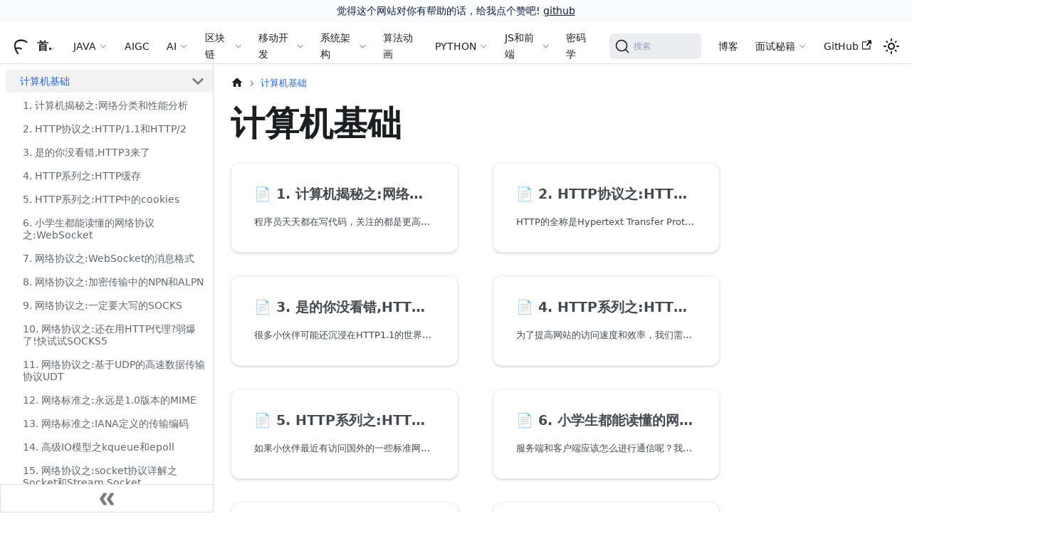

--- FILE ---
content_type: text/html
request_url: http://www.flydean.com/server/computer-science/
body_size: 16770
content:
<!doctype html>
<html lang="zh-Hans" dir="ltr" class="docs-wrapper plugin-docs plugin-id-default docs-version-current docs-doc-page docs-doc-id-server/computer-science/index" data-has-hydrated="false">
<head>
<meta charset="UTF-8">
<meta name="generator" content="Docusaurus v3.2.1">
<title data-rh="true">计算机基础 | 程序那些事</title><meta data-rh="true" name="viewport" content="width=device-width,initial-scale=1"><meta data-rh="true" name="twitter:card" content="summary_large_image"><meta data-rh="true" property="og:image" content="http://www.flydean.com/img/docusaurus-social-card.jpg"><meta data-rh="true" name="twitter:image" content="http://www.flydean.com/img/docusaurus-social-card.jpg"><meta data-rh="true" property="og:url" content="http://www.flydean.com/server/computer-science/"><meta data-rh="true" property="og:locale" content="zh_Hans"><meta data-rh="true" name="docusaurus_locale" content="zh-Hans"><meta data-rh="true" name="docsearch:language" content="zh-Hans"><meta data-rh="true" name="referrer" content="no-referrer"><meta data-rh="true" name="keywords" content="flydean,程序那些事"><meta data-rh="true" name="keywords" content="AIGC,AI,人工智能,java,javascript,python,区块链,blockchain,算法,数据结构,大数据"><meta data-rh="true" name="keywords" content="spring,spring boot, spring cloud"><meta data-rh="true" name="docusaurus_version" content="current"><meta data-rh="true" name="docusaurus_tag" content="docs-default-current"><meta data-rh="true" name="docsearch:version" content="current"><meta data-rh="true" name="docsearch:docusaurus_tag" content="docs-default-current"><meta data-rh="true" property="og:title" content="计算机基础 | 程序那些事"><link data-rh="true" rel="icon" href="/img/favicon.ico"><link data-rh="true" rel="canonical" href="http://www.flydean.com/server/computer-science/"><link data-rh="true" rel="alternate" href="http://www.flydean.com/server/computer-science/" hreflang="zh-Hans"><link data-rh="true" rel="alternate" href="http://www.flydean.com/server/computer-science/" hreflang="x-default"><link data-rh="true" rel="preconnect" href="https://SX9DZLY43T-dsn.algolia.net" crossorigin="anonymous"><link rel="preconnect" href="https://www.google-analytics.com">
<link rel="preconnect" href="https://www.googletagmanager.com">
<script async src="https://www.googletagmanager.com/gtag/js?id=UA-142381148-1"></script>
<script>function gtag(){dataLayer.push(arguments)}window.dataLayer=window.dataLayer||[],gtag("js",new Date),gtag("config","UA-142381148-1",{})</script>


<link rel="search" type="application/opensearchdescription+xml" title="程序那些事" href="/opensearch.xml">


<script>var _hmt=_hmt||[];!function(){var e=document.createElement("script");e.src="https://hm.baidu.com/hm.js?09b5e994e1e3872ac77bb501a1857c31";var t=document.getElementsByTagName("script")[0];t.parentNode.insertBefore(e,t)}()</script>

<link rel="alternate" type="application/rss+xml" href="/blog/rss.xml" title="flydean RSS Feed">
<link rel="alternate" type="application/atom+xml" href="/blog/atom.xml" title="flydean Atom Feed">
<link rel="alternate" type="application/json" href="/blog/feed.json" title="flydean JSON Feed">

<link rel="stylesheet" href="/katex/katex.min.css">
<script src="https://readmore.openwrite.cn/js/readmore-2.0.js" defer="defer"></script><link rel="stylesheet" href="/assets/css/styles.7e43867e.css">
<script src="/assets/js/runtime~main.b620931a.js" defer="defer"></script>
<script src="/assets/js/main.815b417b.js" defer="defer"></script>
</head>
<body class="navigation-with-keyboard">
<script>!function(){function t(t){document.documentElement.setAttribute("data-theme",t)}var e=function(){try{return new URLSearchParams(window.location.search).get("docusaurus-theme")}catch(t){}}()||function(){try{return localStorage.getItem("theme")}catch(t){}}();t(null!==e?e:"light")}(),function(){try{const a=new URLSearchParams(window.location.search).entries();for(var[t,e]of a)if(t.startsWith("docusaurus-data-")){var n=t.replace("docusaurus-data-","data-");document.documentElement.setAttribute(n,e)}}catch(t){}}(),document.documentElement.setAttribute("data-announcement-bar-initially-dismissed",function(){try{return"true"===localStorage.getItem("docusaurus.announcement.dismiss")}catch(t){}return!1}())</script><div id="__docusaurus"><div role="region" aria-label="跳到主要内容"><a class="skipToContent_fXgn" href="#__docusaurus_skipToContent_fallback">跳到主要内容</a></div><div class="announcementBar_mb4j" style="background-color:#fafbfc;color:#091E42" role="banner"><div class="content_knG7 announcementBarContent_xLdY">觉得这个网站对你有帮助的话，给我点个赞吧! <a target="_blank" rel="noopener noreferrer" href="https://github.com/ddean2009/www.flydean.com">github</a></div></div><nav aria-label="主导航" class="navbar navbar--fixed-top"><div class="navbar__inner"><div class="navbar__items"><button aria-label="切换导航栏" aria-expanded="false" class="navbar__toggle clean-btn" type="button"><svg width="30" height="30" viewBox="0 0 30 30" aria-hidden="true"><path stroke="currentColor" stroke-linecap="round" stroke-miterlimit="10" stroke-width="2" d="M4 7h22M4 15h22M4 23h22"></path></svg></button><a class="navbar__brand" href="/"><div class="navbar__logo"><img src="/img/logo.svg" alt="程序那些事" class="themedComponent_mlkZ themedComponent--light_NVdE"><img src="/img/logo.svg" alt="程序那些事" class="themedComponent_mlkZ themedComponent--dark_xIcU"></div><b class="navbar__title text--truncate">首页</b></a><div class="navbar__item dropdown dropdown--hoverable"><a class="navbar__link dyte-dropdown" aria-haspopup="true" aria-expanded="false" role="button" href="/java/java-roadmap">JAVA</a><ul class="dropdown__menu"><li class="dyte-dropdown"><script>function showMenu(o){document.body.classList.remove("web","mobile","desktop","plugin"),document.body.classList.add(o)}window.showMenu=showMenu</script>
<div class="sdks-dropdown flex max-w-lg flex-col rounded-2xl lg:min-w-[768px]">
    <div class="flex flex-col bg-secondary-800 p-4 lg:min-h-[300px] lg:flex-row">
        <div class="flex flex-1 flex-col gap-8 rounded-xl bg-secondary-1000 p-6">
            <a data-dropdown-sdks-menu="web" onfocus='document.body.setAttribute("data-sdk-menu","web")' onmouseover='document.body.setAttribute("data-sdk-menu","web")' class="flex cursor-pointer items-start justify-start gap-2 border-none bg-transparent text-black dark:text-white" href="/java/java-roadmap">
                <div class="flex-shrink-0">
                    <span class="icon-[ri--java-line]" style="width: 1.2em; height: 1.2em;"></span>
                </div>
                <div class="flex flex-col items-start justify-start gap-1">
                    <div class="text-base font-semibold">JAVA</div>
                    <p class="mb-0 text-left text-sm text-text-400">
                        宇宙第一大编程语言,你想要的这里都有
                    </p>
                </div>
            </a>
            <a data-dropdown-sdks-menu="mobile" onfocus='document.body.setAttribute("data-sdk-menu","mobile")' onmouseover='document.body.setAttribute("data-sdk-menu","mobile")' class="flex cursor-pointer items-start justify-start gap-2 border-none bg-transparent text-black dark:text-white" href="/learn-spring">
                <div class="flex-shrink-0">
                    <span class="icon-[ic--baseline-eco]" style="width: 1.2em; height: 1.2em;"></span>
                </div>
                <div class="flex flex-col items-start justify-start gap-1">
                    <div class="text-base font-semibold">Spring</div>
                    <p class="mb-0 text-left text-sm text-text-400">
                        最流行的java框架，你不能不会
                    </p>
                </div>
            </a>
            <a data-dropdown-sdks-menu="plugin" onfocus='document.body.setAttribute("data-sdk-menu","plugin")' onmouseover='document.body.setAttribute("data-sdk-menu","plugin")' class="flex cursor-pointer items-start justify-start gap-2 border-none bg-transparent text-black dark:text-white" href="/01-reactive-system">
                <div class="flex-shrink-0">
                    <span class="icon-[carbon--logo-react]" style="width: 1.2em; height: 1.2em;"></span>
                </div>
                <div class="flex flex-col items-start justify-start gap-1">
                    <div class="text-base font-semibold">响应式框架</div>
                    <p class="mb-0 text-left text-sm text-text-400">
                        最流行的响应式框架和理论知识,深入了解响应式架构
                    </p>
                </div>
            </a>
        </div>
        <div class="flex-1 p-6">
            <div class="flex flex-col gap-2" data-dropdown-sdks="web">
                <div class="flex flex-1 flex-col">
                    <h3 class="!mb-0.5">JAVA核心</h3>
                    <span class="none hidden text-sm font-normal lg:block">JAVA核心知识,值得反复学习</span>
                    <ul class="sdk-ul">
                        <li>
                            <a href="/java/java-base" class="sdk-link">
                                <span class="icon-[fluent--document-java-16-filled]" style="width: 1.2em; height: 1.2em;"></span>
                                Java基础
                            </a>
                        </li>
                        <li>
                            <a href="/java/io-nio" class="sdk-link">
                                <span class="icon-[vscode-icons--file-type-io]" style="width: 1.2em; height: 1.2em;"></span>
                                IO-NIO
                            </a>
                        </li>
                        <li>
                            <a href="/java/stream" class="sdk-link">
                                <span class="icon-[fluent--stream-output-20-regular]" style="width: 1.2em; height: 1.2em;"></span>
                                Stream流
                            </a>
                        </li>
                        <li>
                            <a href="/java/collections" class="sdk-link">
                                <span class="icon-[bi--collection-fill]" style="width: 1.2em; height: 1.2em;"></span>
                                JAVA集合
                            </a>
                        </li>
                    </ul>
                </div>
                <div class="mt-6 flex flex-1 flex-col">
                    <h3 class="!mb-0.5">深入JAVA</h3>
                    <span class="hidden text-sm font-normal lg:block">JAVA更深入,更高级的内容</span>
                    <ul class="sdk-ul">
                        <li>
                            <a href="/java/jvm" class="sdk-link">
                                <span class="icon-[carbon--logo-vmware]" style="width: 1.2em; height: 1.2em;"></span>
                                深入理解JVM
                            </a>
                        </li>
                        <li>
                            <a href="/java/concurrent" class="sdk-link">
                                <span class="icon-[carbon--chart-parallel]" style="width: 1.2em; height: 1.2em;"></span>
                                并发和多线程
                            </a>
                        </li>
                        <li>
                            <a href="/java/security" class="sdk-link">
                                <span class="icon-[ic--twotone-security]" style="width: 1.2em; height: 1.2em;"></span>
                                安全编码规范
                            </a>
                        </li>
                        <li>
                            <a href="/java/new-feature" class="sdk-link">
                                <span class="icon-[material-symbols--view-in-ar-new]" style="width: 1.2em; height: 1.2em;"></span>
                                各个版本新特性
                            </a>
                        </li>
                        <li>
                            <a href="/java/netty" class="sdk-link">
                                <span class="icon-[icon-park-outline--planet]" style="width: 1.2em; height: 1.2em;"></span>
                                Netty:最强NIO框架,没有之一
                            </a>
                        </li>
                        <li>
                            <a href="/jni-overview" class="sdk-link">
                                <span class="icon-[carbon--wifi-bridge-alt]" style="width: 1.2em; height: 1.2em;"></span>
                                JNI(Java native interface)
                            </a>
                        </li>
                    </ul>
                </div>
            </div>

            <div class="flex flex-col gap-2" data-dropdown-sdks="mobile">
                <div class="flex flex-1 flex-col">
                    <h3 class="!mb-0.5">Spring系列</h3>
                    <span class="none hidden text-sm font-normal lg:block">轻量开发框架，简化Java编程，促进业务逻辑实现</span>
                    <ul class="sdk-ul">
                        <li>
                            <a href="/learn-spring" class="sdk-link">
                                <span class="icon-[ic--baseline-eco]" style="width: 1.2em; height: 1.2em;"></span>
                                Spring 5.X系列教程
                            </a>
                        </li>
                        <li>
                            <a href="/learn-springboot2" class="sdk-link">
                                <span class="icon-[akar-icons--bootstrap-fill]" style="width: 1.2em; height: 1.2em;"></span>
                                Spring Boot2系列教程
                            </a>
                        </li>
                        <li>
                            <a href="/spring/springBoot3" class="sdk-link">
                                <span class="icon-[tabler--brand-bootstrap]" style="width: 1.2em; height: 1.2em;"></span>
                                Spring Boot3系列教程
                            </a>
                        </li>
                    </ul>
                </div>
                <div class="mt-6 flex flex-1 flex-col">
                    <h3 class="!mb-0.5">Spring Cloud</h3>
                    <span class="hidden text-sm font-normal lg:block">微服务框架，简化分布式系统开发</span>
                    <ul class="sdk-ul">
                        <li>
                            <a href="/spring/springCloud" class="sdk-link">
                                <span class="icon-[ri--cloud-fill]" style="width: 1.2em; height: 1.2em;"></span>
                                Spring Cloud
                            </a>
                        </li>
                    </ul>
                </div>
            </div>

            <div class="flex flex-col gap-2" data-dropdown-sdks="plugin">
                <div class="flex flex-1 flex-col">
                    <h3 class="!mb-0.5">响应式框架</h3>
                    <span class="none hidden text-sm font-normal lg:block">响应式的本质就是Observer+Iterator+函数编程+异步</span>
                    <ul class="sdk-ul">
                        <li>
                            <a href="/reactive/r2dbc" class="sdk-link">
                                <span class="icon-[carbon--ibm-db2-warehouse]" style="width: 1.2em; height: 1.2em;"></span>
                                r2dbc:响应式关系式数据库
                            </a>
                        </li>
                        <li>
                            <a href="/reactive/reactor" class="sdk-link">
                                <span class="icon-[carbon--navaid-ndb-dme]" style="width: 1.2em; height: 1.2em;"></span>
                                Reactor:响应式编程
                            </a>
                        </li>
                    </ul>
                </div>
            </div>
        </div>
    </div>

</div>
</li></ul></div><a class="navbar__item navbar__link" href="/AIGC/stable-diffusion/">AIGC</a><div class="navbar__item dropdown dropdown--hoverable"><a class="navbar__link dyte-dropdown" aria-haspopup="true" aria-expanded="false" role="button" href="/AI/llma/langchain">AI</a><ul class="dropdown__menu"><li class="dyte-dropdown"><div class="resources-dropdown-menu flex flex-col rounded-2xl p-4 lg:min-w-[220px]">
    <ul class="flex list-none flex-col gap-2 pl-0 text-gray-700 dark:text-zinc-200">
        <li>
            <a class="flex items-center gap-2 text-inherit" href="/AI/llma">
                <span class="icon-[ph--open-ai-logo]" style="width: 1.2em; height: 1.2em;"></span>
                大语言模型
            </a>
        </li>
        <li>
            <a class="flex items-center gap-2 text-inherit" href="/AI/math">
                <span class="icon-[carbon--math-curve]" style="width: 1.2em; height: 1.2em;"></span>
                AI中的数学
            </a>
        </li>
        <li>
            <a class="flex items-center gap-2 text-inherit" href="/AI/machine-learning">
                <span class="icon-[mdi--slot-machine-outline]" style="width: 1.2em; height: 1.2em;"></span>
                机器学习
            </a>
        </li>
    </ul>
</div>
</li></ul></div><div class="navbar__item dropdown dropdown--hoverable"><a class="navbar__link dyte-dropdown" aria-haspopup="true" aria-expanded="false" role="button" href="/blockchain">区块链</a><ul class="dropdown__menu"><li class="dyte-dropdown"><div class="resources-dropdown-menu flex flex-col rounded-2xl p-4 lg:min-w-[220px]">
    <ul class="flex list-none flex-col gap-2 pl-0 text-gray-700 dark:text-zinc-200">
        <li>
            <a class="flex items-center gap-2 text-inherit" href="/blockchain/bitcoin">
                <span class="icon-[uil--bitcoin-circle]" style="width: 1.2em; height: 1.2em;"></span>
                比特币
            </a>
        </li>
        <li>
            <a class="flex items-center gap-2 text-inherit" href="/blockchain/ethereum">
                <span class="icon-[mdi--ethereum]" style="width: 1.2em; height: 1.2em;"></span>
                以太坊
            </a>
        </li>
        <li>
            <a class="flex items-center gap-2 text-inherit" href="/blockchain/hyperledger">
                <span class="icon-[ri--book-3-fill]" style="width: 1.2em; height: 1.2em;"></span>
                超级账本
            </a>
        </li>
        <li>
            <a class="flex items-center gap-2 text-inherit" href="/blockchain/libra">
                <span class="icon-[mdi--zodiac-libra]" style="width: 1.2em; height: 1.2em;"></span>
                LIBRA
            </a>
        </li>
    </ul>
</div>
</li></ul></div><div class="navbar__item dropdown dropdown--hoverable"><a class="navbar__link dyte-dropdown" aria-haspopup="true" aria-expanded="false" role="button" href="/flutter/dart">移动开发</a><ul class="dropdown__menu"><li class="dyte-dropdown"><div class="resources-dropdown-menu flex flex-col rounded-2xl p-4 lg:min-w-[220px]">
    <ul class="flex list-none flex-col gap-2 pl-0 text-gray-700 dark:text-zinc-200">
        <li>
            <a class="flex items-center gap-2 text-inherit" href="/flutter/dart">
                <span class="icon-[vscode-icons--file-type-dartlang]" style="width: 1.2em; height: 1.2em;"></span>
                Dart
            </a>
        </li>
        <li>
            <a class="flex items-center gap-2 text-inherit" href="/flutter/flutter">
                <span class="icon-[vscode-icons--file-type-flutter]" style="width: 1.2em; height: 1.2em;"></span>
                Flutter
            </a>
        </li>
    </ul>
</div>
</li></ul></div><div class="navbar__item dropdown dropdown--hoverable"><a class="navbar__link dyte-dropdown" aria-haspopup="true" aria-expanded="false" role="button" href="/Architecture/common">系统架构</a><ul class="dropdown__menu"><li class="dyte-dropdown"><script>function showMenu(o){document.body.classList.remove("web","mobile","desktop","plugin"),document.body.classList.add(o)}window.showMenu=showMenu</script>
<div class="sdks-dropdown flex max-w-lg flex-col rounded-2xl lg:min-w-[768px]">
    <div class="flex flex-col bg-secondary-800 p-4 lg:min-h-[300px] lg:flex-row">
        <div class="flex flex-1 flex-col gap-8 rounded-xl bg-secondary-1000 p-6">
            <a data-dropdown-sdks-menu="web" onfocus='document.body.setAttribute("data-sdk-menu","web")' onmouseover='document.body.setAttribute("data-sdk-menu","web")' class="flex cursor-pointer items-start justify-start gap-2 border-none bg-transparent text-black dark:text-white" href="/Architecture/common">
                <div class="flex-shrink-0">
                    <span class="icon-[icon-park-outline--future-build-one]" style="width: 1.2em; height: 1.2em;"></span>
                </div>
                <div class="flex flex-col items-start justify-start gap-1">
                    <div class="text-base font-semibold">系统架构</div>
                    <p class="mb-0 text-left text-sm text-text-400">
                        每个系统都应该有一个架构,你的架构是什么
                    </p>
                </div>
            </a>
            <a data-dropdown-sdks-menu="mobile" onfocus='document.body.setAttribute("data-sdk-menu","mobile")' onmouseover='document.body.setAttribute("data-sdk-menu","mobile")' class="flex cursor-pointer items-start justify-start gap-2 border-none bg-transparent text-black dark:text-white" href="/server/computer-science">
                <div class="flex-shrink-0">
                    <span class="icon-[fluent--server-surface-16-filled]" style="width: 1.2em; height: 1.2em;"></span>
                </div>
                <div class="flex flex-col items-start justify-start gap-1">
                    <div class="text-base font-semibold">服务器,操作系统和其他语言</div>
                    <p class="mb-0 text-left text-sm text-text-400">
                        你需要一个操作系统和服务器来运行你的代码
                    </p>
                </div>
            </a>
            <a data-dropdown-sdks-menu="plugin" onfocus='document.body.setAttribute("data-sdk-menu","plugin")' onmouseover='document.body.setAttribute("data-sdk-menu","plugin")' class="flex cursor-pointer items-start justify-start gap-2 border-none bg-transparent text-black dark:text-white" href="/tools/java">
                <div class="flex-shrink-0">
                    <span class="icon-[fluent--window-dev-tools-16-regular]" style="width: 1.2em; height: 1.2em;"></span>
                </div>
                <div class="flex flex-col items-start justify-start gap-1">
                    <div class="text-base font-semibold">开发工具和秘籍</div>
                    <p class="mb-0 text-left text-sm text-text-400">
                        掌握这些开发工具,让你如虎添翼
                    </p>
                </div>
            </a>
        </div>
        <div class="flex-1 p-6">
            <div class="flex flex-col gap-2" data-dropdown-sdks="web">
                <div class="flex flex-1 flex-col">
                    <h3 class="!mb-0.5">架构漫谈</h3>
                    <span class="none hidden text-sm font-normal lg:block">一些架构的心得和体会</span>
                    <ul class="sdk-ul">
                        <li>
                            <a href="/Architecture/common" class="sdk-link">
                                <span class="icon-[icon-park-outline--future-build-one]" style="width: 1.2em; height: 1.2em;"></span>
                                架构漫谈
                            </a>
                        </li>
                        <li>
                            <a href="/Architecture/distribution" class="sdk-link">
                                <span class="icon-[fluent--align-distribute-right-16-regular]" style="width: 1.2em; height: 1.2em;"></span>
                                分布式架构
                            </a>
                        </li>
                        <li>
                            <a href="/Architecture/rest" class="sdk-link">
                                <span class="icon-[icon-park-outline--resting]" style="width: 1.2em; height: 1.2em;"></span>
                                REST架构
                            </a>
                        </li>
                        <li>
                            <a href="/Architecture/auth" class="sdk-link">
                                <span class="icon-[tabler--brand-auth0]" style="width: 1.2em; height: 1.2em;"></span>
                                认证和授权框架
                            </a>
                        </li>
                    </ul>
                </div>
            </div>

            <div class="flex flex-col gap-2" data-dropdown-sdks="mobile">
                <div class="flex flex-1 flex-col">
                    <h3 class="!mb-0.5">计算机理论和开发语言</h3>
                    <span class="none hidden text-sm font-normal lg:block">一些关于计算机的有用理论和重要编程语言</span>
                    <ul class="sdk-ul">
                        <li>
                            <a href="/server/computer-science" class="sdk-link">
                                <span class="icon-[fluent--server-surface-16-filled]" style="width: 1.2em; height: 1.2em;"></span>
                                计算机理论基础
                            </a>
                        </li>
                        <li>
                            <a href="/scala/scala-oo" class="sdk-link">
                                <span class="icon-[vscode-icons--file-type-scala]" style="width: 1.2em; height: 1.2em;"></span>
                                Scala函数式编程语言
                            </a>
                        </li>
                        <li>
                            <a href="/server/linux" class="sdk-link">
                                <span class="icon-[carbon--linux]" style="width: 1.2em; height: 1.2em;"></span>
                                linux技巧
                            </a>
                        </li>
                    </ul>
                </div>
                <div class="mt-6 flex flex-1 flex-col">
                    <h3 class="!mb-0.5">服务器技术</h3>
                    <span class="hidden text-sm font-normal lg:block">常用的一些服务器技术</span>
                    <ul class="sdk-ul">
                        <li>
                            <a href="/server/server/nginx" class="sdk-link">
                                <span class="icon-[vscode-icons--file-type-nginx]" style="width: 1.2em; height: 1.2em;"></span>
                                nginx技术指南
                            </a>
                        </li>
                            <li>
                            <a href="/server/server/tomcat" class="sdk-link">
                                <span class="icon-[bxs--cat]" style="width: 1.2em; height: 1.2em;"></span>
                                tomcat详解
                            </a>
                            </li>
                        <li>
                            <a href="/server/server/wildfly" class="sdk-link">
                                <span class="icon-[mdi--wildfire]" style="width: 1.2em; height: 1.2em;"></span>
                                wildfly技术指南
                            </a>
                        </li>
                    </ul>
                </div>
            </div>

            <div class="flex flex-col gap-2" data-dropdown-sdks="plugin">
                <div class="flex flex-1 flex-col">
                    <h3 class="!mb-0.5">开发工具</h3>
                    <span class="none hidden text-sm font-normal lg:block">顺手的常用的开发工具技巧</span>
                    <ul class="sdk-ul">
                        <li>
                            <a href="/tools/maven" class="sdk-link">
                                <span class="icon-[vscode-icons--file-type-maven]" style="width: 1.2em; height: 1.2em;"></span>
                                maven使用技巧
                            </a>
                        </li>
                        <li>
                            <a href="/tools/java" class="sdk-link">
                                <span class="icon-[fluent--document-java-16-regular]" style="width: 1.2em; height: 1.2em;"></span>
                                JAVA开发工具
                            </a>
                        </li>
                        <li>
                            <a href="/tools/gradle" class="sdk-link">
                                <span class="icon-[vscode-icons--folder-type-gradle]" style="width: 1.2em; height: 1.2em;"></span>
                                gradle技术解析
                            </a>
                        </li>
                        <li>
                            <a href="/tools/protocolbuf" class="sdk-link">
                                <span class="icon-[ion--logo-buffer]" style="width: 1.2em; height: 1.2em;"></span>
                                protocolbuf序列化
                            </a>
                        </li>
                    </ul>
                </div>
                <div class="flex flex-1 flex-col">
                    <h3 class="!mb-0.5">技术秘籍</h3>
                    <span class="none hidden text-sm font-normal lg:block">秘籍在手,开发我有</span>
                    <ul class="sdk-ul">
                        <li>
                            <a href="/cheatSheet/cheatsheet" class="sdk-link">
                                <span class="icon-[mingcute--paper-fill]" style="width: 1.2em; height: 1.2em;"></span>
                                各类技术秘籍
                            </a>
                        </li>
                        <li>
                            <a href="/cheatSheet/mindmap" class="sdk-link">
                                <span class="icon-[icon-park-outline--mindmap-map]" style="width: 1.2em; height: 1.2em;"></span>
                                技术学习思维导图
                            </a>
                        </li>
                        <li>
                            <a href="/cheatSheet/tips" class="sdk-link">
                                <span class="icon-[icon-park-solid--tips]" style="width: 1.2em; height: 1.2em;"></span>
                                开发小技巧
                            </a>
                        </li>
                    </ul>
                </div>
            </div>
        </div>
    </div>

</div>
</li></ul></div><a class="navbar__item navbar__link" href="/algorithm/anime/">算法动画</a><div class="navbar__item dropdown dropdown--hoverable"><a class="navbar__link dyte-dropdown" aria-haspopup="true" aria-expanded="false" role="button" href="/python/python-base">PYTHON</a><ul class="dropdown__menu"><li class="dyte-dropdown"><div class="resources-dropdown-menu flex flex-col rounded-2xl p-4 lg:min-w-[220px]">
    <ul class="flex list-none flex-col gap-2 pl-0 text-gray-700 dark:text-zinc-200">
        <li>
            <a class="flex items-center gap-2 text-inherit" href="/python/python-base">
                <span class="icon-[teenyicons--python-solid]" style="width: 1.2em; height: 1.2em;"></span>
                Python基础
            </a>
        </li>
        <li>
            <a class="flex items-center gap-2 text-inherit" href="/python/numpy">
                <span class="icon-[vscode-icons--file-type-numpy]" style="width: 1.2em; height: 1.2em;"></span>
                Numpy科学计算
            </a>
        </li>
        <li>
            <a class="flex items-center gap-2 text-inherit" href="/python/pandas">
                <span class="icon-[icon-park-solid--panda]" style="width: 1.2em; height: 1.2em;"></span>
                Pandas数据分析
            </a>
        </li>
        <li>
            <a class="flex items-center gap-2 text-inherit" href="/python/flask">
                <span class="icon-[ph--flask]" style="width: 1.2em; height: 1.2em;"></span>
                Flask web框架
            </a>
        </li>
        <li>
            <a class="flex items-center gap-2 text-inherit" href="/python/statistic-demo">
                <span class="icon-[akar-icons--statistic-up]" style="width: 1.2em; height: 1.2em;"></span>
                数据统计实战
            </a>
        </li>
    </ul>
</div>
</li></ul></div><div class="navbar__item dropdown dropdown--hoverable"><a class="navbar__link dyte-dropdown" aria-haspopup="true" aria-expanded="false" role="button" href="/javascript/ecmascript">JS和前端</a><ul class="dropdown__menu"><li class="dyte-dropdown"><script>function showMenu(o){document.body.classList.remove("web","mobile","desktop","plugin"),document.body.classList.add(o)}window.showMenu=showMenu</script>
<div class="sdks-dropdown flex max-w-lg flex-col rounded-2xl lg:min-w-[768px]">
    <div class="flex flex-col bg-secondary-800 p-4 lg:min-h-[300px] lg:flex-row">
        <div class="flex flex-1 flex-col gap-8 rounded-xl bg-secondary-1000 p-6">
            <a data-dropdown-sdks-menu="web" onfocus='document.body.setAttribute("data-sdk-menu","web")' onmouseover='document.body.setAttribute("data-sdk-menu","web")' class="flex cursor-pointer items-start justify-start gap-2 border-none bg-transparent text-black dark:text-white" href="/javascript/ecmascript">
                <div class="flex-shrink-0">
                    <span class="icon-[vscode-icons--file-type-light-js]" style="width: 1.2em; height: 1.2em;"></span>
                </div>
                <div class="flex flex-col items-start justify-start gap-1">
                    <div class="text-base font-semibold">JavaScript</div>
                    <p class="mb-0 text-left text-sm text-text-400">
                        JS就是一切,有了它一切皆有可能
                    </p>
                </div>
            </a>
            <a data-dropdown-sdks-menu="mobile" onfocus='document.body.setAttribute("data-sdk-menu","mobile")' onmouseover='document.body.setAttribute("data-sdk-menu","mobile")' class="flex cursor-pointer items-start justify-start gap-2 border-none bg-transparent text-black dark:text-white" href="/web-tech/storage-api-limit">
                <div class="flex-shrink-0">
                    <span class="icon-[ph--planet-bold]" style="width: 1.2em; height: 1.2em;"></span>
                </div>
                <div class="flex flex-col items-start justify-start gap-1">
                    <div class="text-base font-semibold">Web和前端技术</div>
                    <p class="mb-0 text-left text-sm text-text-400">
                        Web和前端技术是所有美好的开始
                    </p>
                </div>
            </a>
        </div>
        <div class="flex-1 p-6">
            <div class="flex flex-col gap-2" data-dropdown-sdks="web">
                <div class="flex flex-1 flex-col">
                    <h3 class="!mb-0.5">JS核心</h3>
                    <span class="none hidden text-sm font-normal lg:block">JavaScript的核心</span>
                    <ul class="sdk-ul">
                        <li>
                            <a href="/javascript/ecmascript" class="sdk-link">
                                <span class="icon-[vscode-icons--file-type-light-js]" style="width: 1.2em; height: 1.2em;"></span>
                                ES基础和新特性
                            </a>
                        </li>
                        <li>
                            <a href="/javascript/nodejs" class="sdk-link">
                                <span class="icon-[teenyicons--nodejs-outline]" style="width: 1.2em; height: 1.2em;"></span>
                                NodeJS后端开发神器
                            </a>
                        </li>
                    </ul>
                </div>
                <div class="mt-6 flex flex-1 flex-col">
                    <h3 class="!mb-0.5">JS开发框架</h3>
                    <span class="hidden text-sm font-normal lg:block">用好框架,休闲半生</span>
                    <ul class="sdk-ul">
                        <li>
                            <a href="/react-ui-kit" class="sdk-link">
                                <span class="icon-[mdi--koala]" style="width: 1.2em; height: 1.2em;"></span>
                                KOA web框架
                            </a>
                        </li>
                    </ul>
                </div>
            </div>

            <div class="flex flex-col gap-2" data-dropdown-sdks="mobile">
                <div class="flex flex-1 flex-col">
                    <h3 class="!mb-0.5">核心web技术</h3>
                    <span class="none hidden text-sm font-normal lg:block">绝对是核心中的核心</span>
                    <ul class="sdk-ul">
                        <li>
                            <a href="/web-tech/storage-api-limit" class="sdk-link">
                                <span class="icon-[ph--planet-bold]" style="width: 1.2em; height: 1.2em;"></span>
                                前端必须掌握的核心web技术
                            </a>
                        </li>
                    </ul>
                </div>
            </div>
        </div>
    </div>
</div>
</li></ul></div><a class="navbar__item navbar__link" href="/consistency-hash">密码学</a></div><div class="navbar__items navbar__items--right"><div class="navbarSearchContainer_Bca1"><button type="button" class="DocSearch DocSearch-Button" aria-label="搜索"><span class="DocSearch-Button-Container"><svg width="20" height="20" class="DocSearch-Search-Icon" viewBox="0 0 20 20" aria-hidden="true"><path d="M14.386 14.386l4.0877 4.0877-4.0877-4.0877c-2.9418 2.9419-7.7115 2.9419-10.6533 0-2.9419-2.9418-2.9419-7.7115 0-10.6533 2.9418-2.9419 7.7115-2.9419 10.6533 0 2.9419 2.9418 2.9419 7.7115 0 10.6533z" stroke="currentColor" fill="none" fill-rule="evenodd" stroke-linecap="round" stroke-linejoin="round"></path></svg><span class="DocSearch-Button-Placeholder">搜索</span></span><span class="DocSearch-Button-Keys"></span></button></div><a class="navbar__item navbar__link" href="/blog">博客</a><div class="navbar__item dropdown dropdown--hoverable dropdown--right"><a class="navbar__link dyte-dropdown resources-dropdown" aria-haspopup="true" aria-expanded="false" role="button" href="/interview/prepare">面试秘籍</a><ul class="dropdown__menu"><li class="dyte-dropdown"><div class="resources-dropdown-menu flex flex-col rounded-2xl p-4 lg:min-w-[220px]">
    <ul class="flex list-none flex-col gap-2 pl-0 text-gray-700 dark:text-zinc-200">
        <li>
            <a class="flex items-center gap-2 text-inherit" href="/interview/prepare">
                <span class="icon-[ic--twotone-star]"></span>
                面试必看
            </a>
        </li>
        <li>
            <a class="flex items-center gap-2 text-inherit" href="/interview/java">
                <span class="icon-[ri--java-line]"></span>
                JAVA面试
            </a>
        </li>
        <li>
            <a class="flex items-center gap-2 text-inherit" href="/interview/db">
                <span class="icon-[mdi--database-cog]"></span>
                数据库和缓存
            </a>
        </li>
        <li>
            <a class="flex items-center gap-2 text-inherit" href="/interview/architecture">
                <span class="icon-[fluent--design-ideas-16-filled]"></span>
                系统架构和设计
            </a>
        </li>
        <li>
            <a class="flex items-center gap-2 text-inherit" href="/interview/arithmetic">
                <span class="icon-[carbon--math-curve]"></span>
                算法设计
            </a>
        </li>
    </ul>
</div>
</li></ul></div><a href="https://github.com/ddean2009/www.flydean.com" target="_blank" rel="noopener noreferrer" class="navbar__item navbar__link">GitHub<svg width="13.5" height="13.5" aria-hidden="true" viewBox="0 0 24 24" class="iconExternalLink_nPIU"><path fill="currentColor" d="M21 13v10h-21v-19h12v2h-10v15h17v-8h2zm3-12h-10.988l4.035 4-6.977 7.07 2.828 2.828 6.977-7.07 4.125 4.172v-11z"></path></svg></a><div class="toggle_vylO colorModeToggle_DEke"><button class="clean-btn toggleButton_gllP toggleButtonDisabled_aARS" type="button" disabled="" title="切换浅色/暗黑模式（当前为浅色模式）" aria-label="切换浅色/暗黑模式（当前为浅色模式）" aria-live="polite"><svg viewBox="0 0 24 24" width="24" height="24" class="lightToggleIcon_pyhR"><path fill="currentColor" d="M12,9c1.65,0,3,1.35,3,3s-1.35,3-3,3s-3-1.35-3-3S10.35,9,12,9 M12,7c-2.76,0-5,2.24-5,5s2.24,5,5,5s5-2.24,5-5 S14.76,7,12,7L12,7z M2,13l2,0c0.55,0,1-0.45,1-1s-0.45-1-1-1l-2,0c-0.55,0-1,0.45-1,1S1.45,13,2,13z M20,13l2,0c0.55,0,1-0.45,1-1 s-0.45-1-1-1l-2,0c-0.55,0-1,0.45-1,1S19.45,13,20,13z M11,2v2c0,0.55,0.45,1,1,1s1-0.45,1-1V2c0-0.55-0.45-1-1-1S11,1.45,11,2z M11,20v2c0,0.55,0.45,1,1,1s1-0.45,1-1v-2c0-0.55-0.45-1-1-1C11.45,19,11,19.45,11,20z M5.99,4.58c-0.39-0.39-1.03-0.39-1.41,0 c-0.39,0.39-0.39,1.03,0,1.41l1.06,1.06c0.39,0.39,1.03,0.39,1.41,0s0.39-1.03,0-1.41L5.99,4.58z M18.36,16.95 c-0.39-0.39-1.03-0.39-1.41,0c-0.39,0.39-0.39,1.03,0,1.41l1.06,1.06c0.39,0.39,1.03,0.39,1.41,0c0.39-0.39,0.39-1.03,0-1.41 L18.36,16.95z M19.42,5.99c0.39-0.39,0.39-1.03,0-1.41c-0.39-0.39-1.03-0.39-1.41,0l-1.06,1.06c-0.39,0.39-0.39,1.03,0,1.41 s1.03,0.39,1.41,0L19.42,5.99z M7.05,18.36c0.39-0.39,0.39-1.03,0-1.41c-0.39-0.39-1.03-0.39-1.41,0l-1.06,1.06 c-0.39,0.39-0.39,1.03,0,1.41s1.03,0.39,1.41,0L7.05,18.36z"></path></svg><svg viewBox="0 0 24 24" width="24" height="24" class="darkToggleIcon_wfgR"><path fill="currentColor" d="M9.37,5.51C9.19,6.15,9.1,6.82,9.1,7.5c0,4.08,3.32,7.4,7.4,7.4c0.68,0,1.35-0.09,1.99-0.27C17.45,17.19,14.93,19,12,19 c-3.86,0-7-3.14-7-7C5,9.07,6.81,6.55,9.37,5.51z M12,3c-4.97,0-9,4.03-9,9s4.03,9,9,9s9-4.03,9-9c0-0.46-0.04-0.92-0.1-1.36 c-0.98,1.37-2.58,2.26-4.4,2.26c-2.98,0-5.4-2.42-5.4-5.4c0-1.81,0.89-3.42,2.26-4.4C12.92,3.04,12.46,3,12,3L12,3z"></path></svg></button></div></div></div><div role="presentation" class="navbar-sidebar__backdrop"></div></nav><div id="__docusaurus_skipToContent_fallback" class="main-wrapper mainWrapper_z2l0"><div class="docsWrapper_hBAB"><button aria-label="回到顶部" class="clean-btn theme-back-to-top-button backToTopButton_sjWU" type="button"></button><div class="docRoot_UBD9"><aside class="theme-doc-sidebar-container docSidebarContainer_YfHR"><div class="sidebarViewport_aRkj"><div class="sidebar_njMd"><nav aria-label="文档侧边栏" class="menu thin-scrollbar menu_SIkG menuWithAnnouncementBar_GW3s"><ul class="theme-doc-sidebar-menu menu__list"><li class="theme-doc-sidebar-item-category theme-doc-sidebar-item-category-level-1 menu__list-item"><div style="align-items:center;padding-left:0.5rem" class="menu__list-item-collapsible menu__list-item-collapsible--active"><span></span><a class="menu__link menu__link--sublist menu__link--active" aria-current="page" href="/server/computer-science/">计算机基础</a><button aria-label="折叠侧边栏分类 &#x27;计算机基础&#x27;" aria-expanded="true" type="button" class="clean-btn menu__caret"></button></div><ul style="display:block;overflow:visible;height:auto" class="menu__list"><li class="theme-doc-sidebar-item-link theme-doc-sidebar-item-link-level-2 menu__list-item"><a class="menu__link" tabindex="0" href="/network-and-performance">1. 计算机揭秘之:网络分类和性能分析</a></li><li class="theme-doc-sidebar-item-link theme-doc-sidebar-item-link-level-2 menu__list-item"><a class="menu__link" tabindex="0" href="/02-http1.1-vs-http2">2. HTTP协议之:HTTP/1.1和HTTP/2</a></li><li class="theme-doc-sidebar-item-link theme-doc-sidebar-item-link-level-2 menu__list-item"><a class="menu__link" tabindex="0" href="/03-http3">3. 是的你没看错,HTTP3来了</a></li><li class="theme-doc-sidebar-item-link theme-doc-sidebar-item-link-level-2 menu__list-item"><a class="menu__link" tabindex="0" href="/04-http-cache">4. HTTP系列之:HTTP缓存</a></li><li class="theme-doc-sidebar-item-link theme-doc-sidebar-item-link-level-2 menu__list-item"><a class="menu__link" tabindex="0" href="/05-http-cookie">5. HTTP系列之:HTTP中的cookies</a></li><li class="theme-doc-sidebar-item-link theme-doc-sidebar-item-link-level-2 menu__list-item"><a class="menu__link" tabindex="0" href="/06-WebSocket">6. 小学生都能读懂的网络协议之:WebSocket</a></li><li class="theme-doc-sidebar-item-link theme-doc-sidebar-item-link-level-2 menu__list-item"><a class="menu__link" tabindex="0" href="/07-websocket-message">7. 网络协议之:WebSocket的消息格式</a></li><li class="theme-doc-sidebar-item-link theme-doc-sidebar-item-link-level-2 menu__list-item"><a class="menu__link" tabindex="0" href="/08-ssl-tls-npn-alpn">8. 网络协议之:加密传输中的NPN和ALPN</a></li><li class="theme-doc-sidebar-item-link theme-doc-sidebar-item-link-level-2 menu__list-item"><a class="menu__link" tabindex="0" href="/09-SOCKS">9. 网络协议之:一定要大写的SOCKS</a></li><li class="theme-doc-sidebar-item-link theme-doc-sidebar-item-link-level-2 menu__list-item"><a class="menu__link" tabindex="0" href="/10-SOCKS5-more">10. 网络协议之:还在用HTTP代理?弱爆了!快试试SOCKS5</a></li><li class="theme-doc-sidebar-item-link theme-doc-sidebar-item-link-level-2 menu__list-item"><a class="menu__link" tabindex="0" href="/11-UDT">11. 网络协议之:基于UDP的高速数据传输协议UDT</a></li><li class="theme-doc-sidebar-item-link theme-doc-sidebar-item-link-level-2 menu__list-item"><a class="menu__link" tabindex="0" href="/12-MIME">12.   网络标准之:永远是1.0版本的MIME</a></li><li class="theme-doc-sidebar-item-link theme-doc-sidebar-item-link-level-2 menu__list-item"><a class="menu__link" tabindex="0" href="/13-transfer-encodings">13. 网络标准之:IANA定义的传输编码</a></li><li class="theme-doc-sidebar-item-link theme-doc-sidebar-item-link-level-2 menu__list-item"><a class="menu__link" tabindex="0" href="/14-kqueue-epoll">14. 高级IO模型之kqueue和epoll</a></li><li class="theme-doc-sidebar-item-link theme-doc-sidebar-item-link-level-2 menu__list-item"><a class="menu__link" tabindex="0" href="/15-stream-socket">15. 网络协议之:socket协议详解之Socket和Stream Socket</a></li><li class="theme-doc-sidebar-item-link theme-doc-sidebar-item-link-level-2 menu__list-item"><a class="menu__link" tabindex="0" href="/16-datagram-socket">16. 网络协议之:socket协议详解之Datagram Socket</a></li><li class="theme-doc-sidebar-item-link theme-doc-sidebar-item-link-level-2 menu__list-item"><a class="menu__link" tabindex="0" href="/17-unix-domain-socket">17. 网络协议之:socket协议详解之Unix domain Socket</a></li><li class="theme-doc-sidebar-item-link theme-doc-sidebar-item-link-level-2 menu__list-item"><a class="menu__link" tabindex="0" href="/18-base64-encoding">18. 计算机编码规则之:Base64编码</a></li><li class="theme-doc-sidebar-item-link theme-doc-sidebar-item-link-level-2 menu__list-item"><a class="menu__link" tabindex="0" href="/19-domain-name-service">19. 网络协议之:Domain name service DNS详解</a></li><li class="theme-doc-sidebar-item-link theme-doc-sidebar-item-link-level-2 menu__list-item"><a class="menu__link" tabindex="0" href="/20-haproxy-protocol">20. 网络协议之:haproxy的Proxy Protocol代理协议</a></li><li class="theme-doc-sidebar-item-link theme-doc-sidebar-item-link-level-2 menu__list-item"><a class="menu__link" tabindex="0" href="/21-sctp">21. 网络协议之:sctp流控制传输协议</a></li><li class="theme-doc-sidebar-item-link theme-doc-sidebar-item-link-level-2 menu__list-item"><a class="menu__link" tabindex="0" href="/22-sctp-package-in-detail">22. 网络协议之:sctp流控制传输协议的协议消息包详解</a></li><li class="theme-doc-sidebar-item-link theme-doc-sidebar-item-link-level-2 menu__list-item"><a class="menu__link" tabindex="0" href="/23-memcached-text-protocol">23. 网络协议之:memcached text protocol详解</a></li><li class="theme-doc-sidebar-item-link theme-doc-sidebar-item-link-level-2 menu__list-item"><a class="menu__link" tabindex="0" href="/24-memcached-binary-protocol">24. 网络协议之:memcached binary protocol详解</a></li><li class="theme-doc-sidebar-item-link theme-doc-sidebar-item-link-level-2 menu__list-item"><a class="menu__link" tabindex="0" href="/25-redis-protocol">25. 网络协议之:redis protocol详解</a></li><li class="theme-doc-sidebar-item-link theme-doc-sidebar-item-link-level-2 menu__list-item"><a class="menu__link" tabindex="0" href="/26-mqtt-protocol">26. 网络协议之:IoT消息的标准MQTT协议详解</a></li><li class="theme-doc-sidebar-item-link theme-doc-sidebar-item-link-level-2 menu__list-item"><a class="menu__link" tabindex="0" href="/27-stomp-protocol">27. 网络协议之:STOMP简单面向文本消息协议详解</a></li></ul></li><li class="theme-doc-sidebar-item-category theme-doc-sidebar-item-category-level-1 menu__list-item menu__list-item--collapsed"><div style="align-items:center;padding-left:0.5rem" class="menu__list-item-collapsible"><span></span><a class="menu__link menu__link--sublist" href="/server/linux/">linux技巧</a><button aria-label="展开侧边栏分类 &#x27;linux技巧&#x27;" aria-expanded="false" type="button" class="clean-btn menu__caret"></button></div></li><li class="theme-doc-sidebar-item-category theme-doc-sidebar-item-category-level-1 menu__list-item menu__list-item--collapsed"><div style="align-items:center;padding-left:0.5rem" class="menu__list-item-collapsible"><span></span><a class="menu__link menu__link--sublist" href="/server/server/">服务器技术</a><button aria-label="展开侧 边栏分类 &#x27;服务器技术&#x27;" aria-expanded="false" type="button" class="clean-btn menu__caret"></button></div></li></ul></nav><button type="button" title="收起侧边栏" aria-label="收起侧边栏" class="button button--secondary button--outline collapseSidebarButton_PEFL"><svg width="20" height="20" aria-hidden="true" class="collapseSidebarButtonIcon_kv0_"><g fill="#7a7a7a"><path d="M9.992 10.023c0 .2-.062.399-.172.547l-4.996 7.492a.982.982 0 01-.828.454H1c-.55 0-1-.453-1-1 0-.2.059-.403.168-.551l4.629-6.942L.168 3.078A.939.939 0 010 2.528c0-.548.45-.997 1-.997h2.996c.352 0 .649.18.828.45L9.82 9.472c.11.148.172.347.172.55zm0 0"></path><path d="M19.98 10.023c0 .2-.058.399-.168.547l-4.996 7.492a.987.987 0 01-.828.454h-3c-.547 0-.996-.453-.996-1 0-.2.059-.403.168-.551l4.625-6.942-4.625-6.945a.939.939 0 01-.168-.55 1 1 0 01.996-.997h3c.348 0 .649.18.828.45l4.996 7.492c.11.148.168.347.168.55zm0 0"></path></g></svg></button></div></div></aside><main class="docMainContainer_TBSr"><div class="container padding-top--md padding-bottom--lg"><div id="9527article"><div class="row"><div class="col docItemCol_VOVn"><div class="docItemContainer_Djhp"><article><nav class="theme-doc-breadcrumbs breadcrumbsContainer_Z_bl" aria-label="页面路径"><ul class="breadcrumbs" itemscope="" itemtype="https://schema.org/BreadcrumbList"><li class="breadcrumbs__item"><a aria-label="主页面" class="breadcrumbs__link" href="/"><svg viewBox="0 0 24 24" class="breadcrumbHomeIcon_YNFT"><path d="M10 19v-5h4v5c0 .55.45 1 1 1h3c.55 0 1-.45 1-1v-7h1.7c.46 0 .68-.57.33-.87L12.67 3.6c-.38-.34-.96-.34-1.34 0l-8.36 7.53c-.34.3-.13.87.33.87H5v7c0 .55.45 1 1 1h3c.55 0 1-.45 1-1z" fill="currentColor"></path></svg></a></li><li itemscope="" itemprop="itemListElement" itemtype="https://schema.org/ListItem" class="breadcrumbs__item breadcrumbs__item--active"><span class="breadcrumbs__link" itemprop="name">计算机基础</span><meta itemprop="position" content="1"></li></ul></nav><div class="theme-doc-markdown markdown"><h1>计算机基础</h1>
<!-- -->
<section class="row"><article class="col col--6 margin-bottom--lg"><a class="card padding--lg cardContainer_fWXF" href="/network-and-performance"><h2 class="text--truncate cardTitle_rnsV" title="1. 计算机揭秘之:网络分类和性能分析">📄️<!-- --> <!-- -->1. 计算机揭秘之:网络分类和性能分析</h2><p class="text--truncate cardDescription_PWke" title="程序员天天都在写代码，关注的都是更高层次的封装，今天我们换个思路，来看一看隐藏在表象之下的网络和他们的性能分析。">程序员天天都在写代码，关注的都是更高层次的封装，今天我们换个思路，来看一看隐藏在表象之下的网络和他们的性能分析。</p></a></article><article class="col col--6 margin-bottom--lg"><a class="card padding--lg cardContainer_fWXF" href="/02-http1.1-vs-http2"><h2 class="text--truncate cardTitle_rnsV" title="2. HTTP协议之:HTTP/1.1和HTTP/2">📄️<!-- --> <!-- -->2. HTTP协议之:HTTP/1.1和HTTP/2</h2><p class="text--truncate cardDescription_PWke" title="HTTP的全称是Hypertext Transfer Protocol，是在1989年World Wide Web发展起来之后出现的标准协议，用来在WWW上传输数据。HTTP/1.1是1997年在原始的HTTP协议基础上进行的补充和优化。">HTTP的全称是Hypertext Transfer Protocol，是在1989年World Wide Web发展起来之后出现的标准协议，用来在WWW上传输数据。HTTP/1.1是1997年在原始的HTTP协议基础上进行的补充和优化。</p></a></article><article class="col col--6 margin-bottom--lg"><a class="card padding--lg cardContainer_fWXF" href="/03-http3"><h2 class="text--truncate cardTitle_rnsV" title="3. 是的你没看错,HTTP3来了">📄️<!-- --> <!-- -->3. 是的你没看错,HTTP3来了</h2><p class="text--truncate cardDescription_PWke" title="很多小伙伴可能还沉浸在HTTP1.1的世界无法自拔，但是时代的洪流已经带领我们来到了HTTP3的世界了。是的，你在桥上看风景，而桥边的房子上有人正在看你  。">很多小伙伴可能还沉浸在HTTP1.1的世界无法自拔，但是时代的洪流已经带领我们来到了HTTP3的世界了。是的，你在桥上看风景，而桥边的房子上有人正在看你。</p></a></article><article class="col col--6 margin-bottom--lg"><a class="card padding--lg cardContainer_fWXF" href="/04-http-cache"><h2 class="text--truncate cardTitle_rnsV" title="4. HTTP系列之:HTTP缓存">📄️<!-- --> <!-- -->4. HTTP系列之:HTTP缓存</h2><p class="text--truncate cardDescription_PWke" title="为了提高网站的访问速度和效率，我们需要设计各种各样的缓存，通过缓存可以避免不必要的额外数据传输和请求，从而提升网站的请求速度。对于HTTP协议来说，本身就自带有HTTP缓存。">为了提高网站的访问速度和效率，我们需要设计各种各样的缓存，通过缓存可以避免不必要的额外数据传输和请求，从而提升网站的请求速度。对于HTTP协议来说，本身就自带有HTTP缓存。</p></a></article><article class="col col--6 margin-bottom--lg"><a class="card padding--lg cardContainer_fWXF" href="/05-http-cookie"><h2 class="text--truncate cardTitle_rnsV" title="5. HTTP系列之:HTTP中的cookies">📄️<!-- --> <!-- -->5. HTTP系列之:HTTP中的cookies</h2><p class="text--truncate cardDescription_PWke" title="如果小伙伴最近有访问国外的一些标准网站的话，可能经常会弹出一个对话框，说是本网站为了更好的体验和跟踪，需要访问你的cookies，问你同意不同意，对于这种比较文明的做法，我一般是点同意的。">如果小伙伴最近有访问国外的一些标准网站的话，可能经常会弹出一个对话框，说是本网站为了更好的体验和跟踪，需要访问你的cookies，问你同意不同意，对于这种比较文明的做法，我一般是点同意的。</p></a></article><article class="col col--6 margin-bottom--lg"><a class="card padding--lg cardContainer_fWXF" href="/06-WebSocket"><h2 class="text--truncate cardTitle_rnsV" title="6. 小学生都能读懂的网络协议之:WebSocket">📄️<!-- --> <!-- -->6. 小学生都能读懂的网络协议之:WebSocket</h2><p class="text--truncate cardDescription_PWke" title="服务端和客户端应该怎么进行通信呢？我们常见的方法就是客户端向服务器端发送一个请求，然后服务器端向客户端发送返回的响应。这种做法比较简单，逻辑也很清晰，但是在某些情况下，这种操作方式并不好使。">服务端和客户端应该怎么进行通信呢？我们常见的方法就是客户端向服务器端发送一个请求，然后服务器端向客户端发送返回的响应。这种做法比较简单，逻辑也很清晰，但是在某些情况下，这种操作方式并不好使。</p></a></article><article class="col col--6 margin-bottom--lg"><a class="card padding--lg cardContainer_fWXF" href="/07-websocket-message"><h2 class="text--truncate cardTitle_rnsV" title="7. 网络协议之:WebSocket的消息格式">📄️<!-- --> <!-- -->7. 网络协议之:WebSocket的消息格式</h2><p class="text--truncate cardDescription_PWke" title="我们知道WebSocket是建立在TCP协议基础上的一种网络协议，用来进行客户端和服务器端的实时通信。非常的好用。最简单的使用WebSocket的办法就是直接使用浏览器的API和服务器端进行通信。">我们知道WebSocket是建立在TCP协议基础上的一种网络协议，用来进行客户端和服务器端的实时通信。非常的好用。最简单的使用WebSocket的办法就是直接使用浏览器的API和服务器端进行通信。</p></a></article><article class="col col--6 margin-bottom--lg"><a class="card padding--lg cardContainer_fWXF" href="/08-ssl-tls-npn-alpn"><h2 class="text--truncate cardTitle_rnsV" title="8. 网络协议之:加密传输中的NPN和ALPN">📄️<!-- --> <!-- -->8. 网络协议之:加密传输中的NPN和ALPN</h2><p class="text--truncate cardDescription_PWke" title="自从HTTP从1.1升级到了2，  一切都变得不同了。虽然HTTP2没有强制说必须使用加密协议进行传输，但是业界的标准包括各大流行的浏览器都只支持HTTPS情况下的HTTP2协议。">自从HTTP从1.1升级到了2，一切都变得不同了。虽然HTTP2没有强制说必须使用加密协议进行传输，但是业界的标准包括各大流行的浏览器都只支持HTTPS情况下的HTTP2协议。</p></a></article><article class="col col--6 margin-bottom--lg"><a class="card padding--lg cardContainer_fWXF" href="/09-SOCKS"><h2 class="text--truncate cardTitle_rnsV" title="9. 网络协议之:一定要大写的SOCKS">📄️<!-- --> <!-- -->9. 网络协议之:一定要大写的SOCKS</h2><p class="text--truncate cardDescription_PWke" title="很久很久以前，人们还穿的是草鞋，草鞋虽然穿着舒服，但是不够美观。然后人们就发现，用动物的皮也可以做成鞋，于是出现了皮鞋。但是皮鞋穿着磨脚，于是人们又发明了socks，套在脚上，代替脚跟鞋子接触，既提高了舒适感，也减少了磨损，简直是一举两得的事情，非常完美。">很久很久以前，人们还穿的是草鞋，草鞋虽然穿着舒服，但是不够美观。然后人们就发现，用动物的皮也可以做成鞋，于是出现了皮鞋。但是皮鞋穿着磨脚，于是人们又发明了socks，套在脚上，代替脚跟鞋子接触，既提高了舒适感，也减少了磨损，简直是一举两得的事情，非常完美。</p></a></article><article class="col col--6 margin-bottom--lg"><a class="card padding--lg cardContainer_fWXF" href="/10-SOCKS5-more"><h2 class="text--truncate cardTitle_rnsV" title="10. 网络协议之:还在用HTTP代理?弱爆了!快试试SOCKS5">📄️<!-- --> <!-- -->10. 网络协议之:还在用HTTP代理?弱爆了!快试试SOCKS5</h2><p class="text--truncate cardDescription_PWke" title="存在即是合理，SOCKS5的出现是为了解决SOCKS4中不支持身份认证的大问题而出现的，毕竟大家对网络中的安全越来 越重视了。没有认证的网络就好像是生活在摄像头下的人生，毫无隐私可言，实在是太可怕了。">存在即是合理，SOCKS5的出现是为了解决SOCKS4中不支持身份认证的大问题而出现的，毕竟大家对网络中的安全越来越重视了。没有认证的网络就好像是生活在摄像头下的人生，毫无隐私可言，实在是太可怕了。</p></a></article><article class="col col--6 margin-bottom--lg"><a class="card padding--lg cardContainer_fWXF" href="/11-UDT"><h2 class="text--truncate cardTitle_rnsV" title="11. 网络协议之:基于UDP的高速数据传输协议UDT">📄️<!-- --> <!-- -->11. 网络协议之:基于UDP的高速数据传输协议UDT</h2><p class="text--truncate cardDescription_PWke" title="简单就是美。在网络协议的世界中，TCP和UDP是建立在IP协议基础上的两个非常通用的协议。我们现在经常使用的HTTP协议就是建立在TCP协议的基础上的。相当于TCP的稳定性来说，UDP因为其数据传输的不可靠性，所以用在某些特定的场合，如直播、广播消息、视频音频流处理等不太需要校验数据完整性的场合。">简单就是美。在网络协议的世界中，TCP和UDP是建立在IP协议基础上的两个非常通用的协议。我们现在经常使用的HTTP协议就是建立在TCP协议的基础上的。相当于TCP的稳定性来说，UDP因为其数据传输的不可靠性，所以用在某些特定的场合，如直播、广播消息、视频音频流处理等不太需要校验数据完整性的场合。</p></a></article><article class="col col--6 margin-bottom--lg"><a class="card padding--lg cardContainer_fWXF" href="/12-MIME"><h2 class="text--truncate cardTitle_rnsV" title="12. 网络标准之:永远是1.0版本的MIME">📄️<!-- --> <!-- -->12. 网络标准之:永远是1.0版本的MIME</h2><p class="text--truncate cardDescription_PWke" title="无规矩不成方圆，无标准不成网络通信。正是在各种网络协议和标准的基础之上 ，才构建了我们现在流行的互联网。今天给大家介绍的就是一个网络标准格式，叫做MIME，它的全称是Multipurpose Internet Mail Extensions,翻译过来就是多用途Internet邮件扩展。">无规矩不成方圆，无标准不成网络通信。正是在各种网络协议和标准的基础之上，才构建了我们现在流行的互联网。今天给大家介绍的就是一个网络标准格式，叫做MIME，它的全称是Multipurpose Internet Mail Extensions,翻译过来就是多用途Internet邮件扩展。</p></a></article><article class="col col--6 margin-bottom--lg"><a class="card padding--lg cardContainer_fWXF" href="/13-transfer-encodings"><h2 class="text--truncate cardTitle_rnsV" title="13. 网络标准之:IANA定义的传输编码">📄️<!-- --> <!-- -->13. 网络标准之:IANA定义的传输编码</h2><p class="text--truncate cardDescription_PWke" title="不同的系统或者协议可以接受的数据类型是不同的，如果要在那些不支持现有数据格式的系统或者协议中进行数据传输的话，就需要进行数据转换。">不同的系统或者协议可以接受的数据类型是不同的，如果要在那些不支持现有数据格式的系统或者协议中进行数据传输的话，就需要进行数据转换。</p></a></article><article class="col col--6 margin-bottom--lg"><a class="card padding--lg cardContainer_fWXF" href="/14-kqueue-epoll"><h2 class="text--truncate cardTitle_rnsV" title="14. 高级IO模型之kqueue和epoll">📄️<!-- --> <!-- -->14. 高级IO模型之kqueue和epoll</h2><p class="text--truncate cardDescription_PWke" title="任何一个程序都离不开IO，有些是很明显的IO，比如文件的读写，也有一些是不明显的IO,比如网络数据的传输等。那么这些IO都有那些模式呢？我们在使用中应该如何选择呢？高级的IO模型kqueue和epoll是怎么工作的呢？一起来看看吧。">任何一个程序都离不开IO，有些是很明显的IO，比如文件的读写，也有一些是不明显的IO,比如网络数据的传输等。那么这些IO都有那些模式呢？我们在使用中应该如何选择呢？高级的IO模型kqueue和epoll是怎么工作的呢？一起来看看吧。</p></a></article><article class="col col--6 margin-bottom--lg"><a class="card padding--lg cardContainer_fWXF" href="/15-stream-socket"><h2 class="text--truncate cardTitle_rnsV" title="15. 网络协议之:socket协议详解之Socket和Stream Socket">📄️<!-- --> <!-- -->15. 网络协议之:socket协议详解之Socket和Stream Socket</h2><p class="text--truncate cardDescription_PWke" title="不管是在普通的网络编程中还是在netty中，都经常会提到一个词叫做socket，好像socket是一个神奇的东西，使用socket我们可以建立客户端到服务器端的连接，并且和进行客户端和服务器端的通讯，那么socket到底是什么呢？它有哪些分类呢？一起来看看吧。">不管是在普通的网络编程中还是在netty中，都经常会提到一个词叫做socket，好像socket是一个神奇的东西，使用socket我们可以建立客户端到服务器端的连接，并且和进行客户端和服务器端的通讯，那么socket到底是什么呢？它有哪些分类呢？一起来看看吧。</p></a></article><article class="col col--6 margin-bottom--lg"><a class="card padding--lg cardContainer_fWXF" href="/16-datagram-socket"><h2 class="text--truncate cardTitle_rnsV" title="16. 网络协议之:socket协议详解之Datagram Socket">📄️<!-- --> <!-- -->16. 网络协议之:socket协议详解之Datagram Socket</h2><p class="text--truncate cardDescription_PWke" title="上一篇文章我们讲解了Socket的分类和最常用到的Stream Socket，Stream Socket一般是基于TCP协议的，所以我们经常在web服务中能够看到他们的身影。当然TCP协议有个孪生兄弟叫做UDP，那么基于UDP来做传输协议的socket协议就叫做Datagram Socket，今天我们一起来详细了解一下Datagram Socket。">上一篇文章我们讲解了Socket的分类和最常用到的Stream Socket，Stream Socket一般是基于TCP协议的，所以我们经常在web服务中能够看到他们的身影。当然TCP协议有个孪生兄弟叫做UDP，那么基于UDP来做传输协议的socket协议就叫做Datagram Socket，今天我们一起来详细了解一下Datagram Socket。</p></a></article><article class="col col--6 margin-bottom--lg"><a class="card padding--lg cardContainer_fWXF" href="/17-unix-domain-socket"><h2 class="text--truncate cardTitle_rnsV" title="17. 网络协议之:socket协议详解之Unix domain Socket">📄️<!-- --> <!-- -->17. 网络协议之:socket协议详解之Unix domain Socket</h2><p class="text--truncate cardDescription_PWke" title="之前的文章我们讲到了Socket中的Stream Socket和Datagram Socket，这两种Socket通常分别是基于tcp和udp协议来进行数据的传输。这两种Socket都有一个共同的特点，那就是需要一个IP地址和端口来建立客户端和服务器端的连接。">之前的文章我们讲到了Socket中的Stream Socket和Datagram Socket，这两种Socket通常分别是基于tcp和udp协议来进行数据的传输。这两种Socket都有一个共同的特点，那就是需要一个IP地址和端口来建立客户端和服务器端的连接。</p></a></article><article class="col col--6 margin-bottom--lg"><a class="card padding--lg cardContainer_fWXF" href="/18-base64-encoding"><h2 class="text--truncate cardTitle_rnsV" title="18. 计算机编码规则之:Base64编码">📄️<!-- --> <!-- -->18. 计算机编码规则之:Base64编码</h2><p class="text--truncate cardDescription_PWke" title="我们知道计算机中的文件可以分为两种，一种是人肉眼可读的文本类文件，一种是肉眼不可读的二进制文件。一般来说二进制文件如果用文本编辑器打开的话会显示乱码，并且二进制文件和文本文件的存储和传输方式是不一样的，那么有没有什么办法将二进制文件转换成为文本文件进行传输或者存储呢？  答案是肯定的。">我们知道计算机中的文件可以分为两种，一种是人肉眼可读的文本类文件，一种是肉眼不可读的二进制文件。一般来说二进制文件如果用文本编辑器打开的话会显示乱码，并且二进制文件和文本文件的存储和传输方式是不一样的，那么有没有什么办法将二进制文件转换成为文本文件进行传输或者存储呢？答案是肯定的。</p></a></article><article class="col col--6 margin-bottom--lg"><a class="card padding--lg cardContainer_fWXF" href="/19-domain-name-service"><h2 class="text--truncate cardTitle_rnsV" title="19. 网络协议之:Domain name service DNS详解">📄️<!-- --> <!-- -->19. 网络协议之:Domain name service DNS详解</h2><p class="text--truncate cardDescription_PWke" title="现在是互联网的世界，大家从各种网站中获取各类资源和信息，通常我们只需要牢记一个网站地址即可，至于这个网站后台的服务器在什么地方，我们并不需要关心。当我们的请求指向这个网址之后，接下来就只需要等待请求被转发到该网址的后端服务器上，得到返回的处理结果即可。">现在是互联网的世界，大家从各种网站中获取各类资源和信息，通常我们只需要牢记一个网站地址即可，至于这个网站后台的服务器在什么地方，我们并不需要关心。当我们的请求指向这个网址之后，接下来就只需要等待请求被转发到该网址的后端服务器上，得到返回的处理结果即可。</p></a></article><article class="col col--6 margin-bottom--lg"><a class="card padding--lg cardContainer_fWXF" href="/20-haproxy-protocol"><h2 class="text--truncate cardTitle_rnsV" title="20. 网络协议之:haproxy的Proxy Protocol代理协议">📄️<!-- --> <!-- -->20. 网络协议之:haproxy的Proxy Protocol代理协议</h2><p class="text--truncate cardDescription_PWke" title="代理大家应该都很熟悉了，比较出名的像是nginx,apache HTTPD，stunnel等。">代理大家应该都很熟悉了，比较出名的像是nginx,apache HTTPD，stunnel等。</p></a></article><article class="col col--6 margin-bottom--lg"><a class="card padding--lg cardContainer_fWXF" href="/21-sctp"><h2 class="text--truncate cardTitle_rnsV" title="21. 网络协议之:sctp流控制传输协议">📄️<!-- --> <!-- -->21. 网络协议之:sctp流控制传输协议</h2><p class="text--truncate cardDescription_PWke" title="要讲网络协议，肯定离不开OSI（Open System Interconnection）的七层模型。 我们一般关注的是网络层之上的几层，比如IPV4 IPV6所在的网络层，TCP UDP所在的传输层,HTTP FTP所在的应用层等。">要讲网络协议，肯定离不开OSI（Open System Interconnection）的七层模型。 我们一般关注的是网络层之上的几层，比如IPV4 IPV6所在的网络层，TCP UDP所在的传输层,HTTP FTP所在的应用层等。</p></a></article><article class="col col--6 margin-bottom--lg"><a class="card padding--lg cardContainer_fWXF" href="/22-sctp-package-in-detail"><h2 class="text--truncate cardTitle_rnsV" title="22. 网络协议之:sctp流控制传输协议的协议消息包详解">📄️<!-- --> <!-- -->22. 网络协议之:sctp流控制传输协议的协议消息包详解</h2><p class="text--truncate cardDescription_PWke" title="之前我们讲到了SCTP流控制传输协议位于七层网络协议的传输层，和TCP、UDP同级。SCTP是以消息为导向的，所有的SCTP消息包都是为这个目标服务的。">之前我们讲到了SCTP流控制传输协议位于七层网络协议的传输层，和TCP、UDP同级。SCTP是以消息为导向的，所有的SCTP消息包都是为这个目标服务的。</p></a></article><article class="col col--6 margin-bottom--lg"><a class="card padding--lg cardContainer_fWXF" href="/23-memcached-text-protocol"><h2 class="text--truncate cardTitle_rnsV" title="23. 网络协议之:memcached text protocol详解">📄️<!-- --> <!-- -->23. 网络协议之:memcached text protocol详解</h2><p class="text--truncate cardDescription_PWke" title="用过缓存系统的肯定都听过memcached的大名，memcached是一个非常优秀的分布式内存缓存系统，应用非常的广泛。Memcached不仅仅是Web缓存，它更是一个通用的数据缓存，基本上你可以将任何东西存入memcached中，它的分布式设计具有很好的可扩展性和灵活性。">用过缓存系统的肯定都听过memcached的大名，memcached是一个非常优秀的分布式内存缓存系统，应用非常的广泛。Memcached不仅仅是Web缓存，它更是一个通用的数据缓存，基本上你可以将任何东西存入memcached中，它的分布式设计具有很好的可扩展性和灵活性。</p></a></article><article class="col col--6 margin-bottom--lg"><a class="card padding--lg cardContainer_fWXF" href="/24-memcached-binary-protocol"><h2 class="text--truncate cardTitle_rnsV" title="24. 网络协议之:memcached binary protocol详解">📄️<!-- --> <!-- -->24. 网络协议之:memcached binary protocol详解</h2><p class="text--truncate cardDescription_PWke" title="前面讲到了memcached的文本协议，虽然文本协议看起来非常简单,但是对于客户端来说一般还是会选择效率更高的二进制协议。">前面讲到了memcached的文本协议，虽然文本协议看起来非常简单,但是对于客户端来说一般还是会选择效率更高的二进制协议。</p></a></article><article class="col col--6 margin-bottom--lg"><a class="card padding--lg cardContainer_fWXF" href="/25-redis-protocol"><h2 class="text--truncate cardTitle_rnsV" title="25. 网络协议之:redis protocol详解">📄️<!-- --> <!-- -->25. 网络协议之:redis protocol详解</h2><p class="text--truncate cardDescription_PWke" title="redis是一个非常优秀的软件，它可以用作内存数据库或者缓存。因为他的优秀性能，redis被应用在很多场合中。">redis是一个非常优秀的软件，它可以用作内存数据库或者缓存。因为他的优秀性能，redis被应用在很多场合中。</p></a></article><article class="col col--6 margin-bottom--lg"><a class="card padding--lg cardContainer_fWXF" href="/26-mqtt-protocol"><h2 class="text--truncate cardTitle_rnsV" title="26. 网络协议之:IoT消息的标准MQTT协议详解">📄️<!-- --> <!-- -->26. 网络协议之:IoT消息的标准MQTT协议详解</h2><p class="text--truncate cardDescription_PWke" title="IoT表示的是物联网，虽然现在硬件有了极速的发展，但是在发展之初物联网还有很多限制，比如可运行的代码容量比较小，带宽比较小等。">IoT表示的是物联网，虽然现在硬件有了极速的发展，但是在发展之初物联网还有很多限制，比如可运行的代码容量比较小，带宽比较小等。</p></a></article><article class="col col--6 margin-bottom--lg"><a class="card padding--lg cardContainer_fWXF" href="/27-stomp-protocol"><h2 class="text--truncate cardTitle_rnsV" title="27. 网络协议之:STOMP简单面向文本消息协议详解">📄️<!-- --> <!-- -->27. 网络协议之:STOMP简单面向文本消息协议详解</h2><p class="text--truncate cardDescription_PWke" title="STOMP是一种文本的消息传输协议，它主要是为消息中间件来设计的，STOMP的全称是Simple (Streaming) Text Oriented Message Protocol,只要消息中间件支持这种协议，那么客户端就可以使用这种协议跟服务器端进行通讯。">STOMP是一种文本的消息传输协议，它主要是为消息中间件来设计的，STOMP的全称是Simple (Streaming) Text Oriented Message Protocol,只要消息中间件支持这种协议，那么客户端就可以使用这种协议跟服务器端进行通讯。</p></a></article></section></div><br><a href="http://www.flydean.com/" target="_blank" rel="noopener noreferrer">点我查看更多精彩内容:www.flydean.com</a><img src="http://www.flydean.com/img/qrcode.jpg" alt="关注公众号" width="55" height="55"><img src="http://www.flydean.com/img/qrcode2.jpeg" alt="加我好友" width="55" height="55"><br><div>Loading Comments...</div></article><nav class="pagination-nav docusaurus-mt-lg" aria-label="文件选项卡"><a class="pagination-nav__link pagination-nav__link--next" href="/network-and-performance"><div class="pagination-nav__sublabel">下一页</div><div class="pagination-nav__label">1. 计算机揭秘之:网络分类和性能分析</div></a></nav></div></div></div></div></div></main></div></div></div><footer class="footer footer--dark"><div class="container container-fluid"><div class="row footer__links"><div class="col footer__col"><div class="footer__title">关注我</div><ul class="footer__items clean-list"><li class="footer__item"><a href="https://github.com/ddean2009/www.flydean.com" target="_blank" rel="noopener noreferrer" class="footer__link-item">GitHub<svg width="13.5" height="13.5" aria-hidden="true" viewBox="0 0 24 24" class="iconExternalLink_nPIU"><path fill="currentColor" d="M21 13v10h-21v-19h12v2h-10v15h17v-8h2zm3-12h-10.988l4.035 4-6.977 7.07 2.828 2.828 6.977-7.07 4.125 4.172v-11z"></path></svg></a></li><li class="footer__item"><a href="https://blog.csdn.net/superfjj" target="_blank" rel="noopener noreferrer" class="footer__link-item">CSDN<svg width="13.5" height="13.5" aria-hidden="true" viewBox="0 0 24 24" class="iconExternalLink_nPIU"><path fill="currentColor" d="M21 13v10h-21v-19h12v2h-10v15h17v-8h2zm3-12h-10.988l4.035 4-6.977 7.07 2.828 2.828 6.977-7.07 4.125 4.172v-11z"></path></svg></a></li><li class="footer__item"><a href="https://juejin.cn/user/3913917124584142" target="_blank" rel="noopener noreferrer" class="footer__link-item">掘金<svg width="13.5" height="13.5" aria-hidden="true" viewBox="0 0 24 24" class="iconExternalLink_nPIU"><path fill="currentColor" d="M21 13v10h-21v-19h12v2h-10v15h17v-8h2zm3-12h-10.988l4.035 4-6.977 7.07 2.828 2.828 6.977-7.07 4.125 4.172v-11z"></path></svg></a></li><li class="footer__item"><a href="https://www.zhihu.com/people/flydean2020" target="_blank" rel="noopener noreferrer" class="footer__link-item">知乎<svg width="13.5" height="13.5" aria-hidden="true" viewBox="0 0 24 24" class="iconExternalLink_nPIU"><path fill="currentColor" d="M21 13v10h-21v-19h12v2h-10v15h17v-8h2zm3-12h-10.988l4.035 4-6.977 7.07 2.828 2.828 6.977-7.07 4.125 4.172v-11z"></path></svg></a></li></ul></div><div class="col footer__col"><div class="footer__title">联系我</div><ul class="footer__items clean-list"><li class="footer__item">
                 <h4>flydean@163.com</h4>
              </li><li class="footer__item">
                 <img src="/img/qrcode.jpg" alt="关注公众号" width="55" height="55">
                 <img src="/img/qrcode2.jpeg" alt="加我好友" width="55" height="55">
                 <img src="/img/zhishixingqiu.jpg" alt="加入星球" width="55" height="55">
              </li></ul></div><div class="col footer__col"><div class="footer__title">资源下载</div><ul class="footer__items clean-list"><li class="footer__item"><a href="https://github.com/ddean2009/www.flydean.com/tree/master/static/ebook" target="_blank" rel="noopener noreferrer" class="footer__link-item">各类秘籍<svg width="13.5" height="13.5" aria-hidden="true" viewBox="0 0 24 24" class="iconExternalLink_nPIU"><path fill="currentColor" d="M21 13v10h-21v-19h12v2h-10v15h17v-8h2zm3-12h-10.988l4.035 4-6.977 7.07 2.828 2.828 6.977-7.07 4.125 4.172v-11z"></path></svg></a></li></ul></div><div class="col footer__col"><div class="footer__title">电子小册</div><ul class="footer__items clean-list"><li class="footer__item"><a href="https://pan.quark.cn/s/dcb6c1d5a386" target="_blank" rel="noopener noreferrer" class="footer__link-item">Spring Boot 2.X实战教程<svg width="13.5" height="13.5" aria-hidden="true" viewBox="0 0 24 24" class="iconExternalLink_nPIU"><path fill="currentColor" d="M21 13v10h-21v-19h12v2h-10v15h17v-8h2zm3-12h-10.988l4.035 4-6.977 7.07 2.828 2.828 6.977-7.07 4.125 4.172v-11z"></path></svg></a></li><li class="footer__item"><a href="https://pan.quark.cn/s/4041737b1b77" target="_blank" rel="noopener noreferrer" class="footer__link-item">Stream和Lambda表达式最佳实践<svg width="13.5" height="13.5" aria-hidden="true" viewBox="0 0 24 24" class="iconExternalLink_nPIU"><path fill="currentColor" d="M21 13v10h-21v-19h12v2h-10v15h17v-8h2zm3-12h-10.988l4.035 4-6.977 7.07 2.828 2.828 6.977-7.07 4.125 4.172v-11z"></path></svg></a></li><li class="footer__item"><a href="https://pan.quark.cn/s/d4adc5126230" target="_blank" rel="noopener noreferrer" class="footer__link-item">深入理解java集合<svg width="13.5" height="13.5" aria-hidden="true" viewBox="0 0 24 24" class="iconExternalLink_nPIU"><path fill="currentColor" d="M21 13v10h-21v-19h12v2h-10v15h17v-8h2zm3-12h-10.988l4.035 4-6.977 7.07 2.828 2.828 6.977-7.07 4.125 4.172v-11z"></path></svg></a></li><li class="footer__item"><a href="https://pan.quark.cn/s/3227954cb851" target="_blank" rel="noopener noreferrer" class="footer__link-item">IO/NIO深入指南<svg width="13.5" height="13.5" aria-hidden="true" viewBox="0 0 24 24" class="iconExternalLink_nPIU"><path fill="currentColor" d="M21 13v10h-21v-19h12v2h-10v15h17v-8h2zm3-12h-10.988l4.035 4-6.977 7.07 2.828 2.828 6.977-7.07 4.125 4.172v-11z"></path></svg></a></li><li class="footer__item"><a href="https://pan.quark.cn/s/a4189e6f8f15" target="_blank" rel="noopener noreferrer" class="footer__link-item">深入理解java并发和多线程<svg width="13.5" height="13.5" aria-hidden="true" viewBox="0 0 24 24" class="iconExternalLink_nPIU"><path fill="currentColor" d="M21 13v10h-21v-19h12v2h-10v15h17v-8h2zm3-12h-10.988l4.035 4-6.977 7.07 2.828 2.828 6.977-7.07 4.125 4.172v-11z"></path></svg></a></li><li class="footer__item"><a href="https://pan.quark.cn/s/0d88e1888e16" target="_blank" rel="noopener noreferrer" class="footer__link-item">Spring5中文参考指南<svg width="13.5" height="13.5" aria-hidden="true" viewBox="0 0 24 24" class="iconExternalLink_nPIU"><path fill="currentColor" d="M21 13v10h-21v-19h12v2h-10v15h17v-8h2zm3-12h-10.988l4.035 4-6.977 7.07 2.828 2.828 6.977-7.07 4.125 4.172v-11z"></path></svg></a></li></ul></div></div><div class="footer__bottom text--center"><div class="footer__copyright">Copyright © 2024 程序那些事.<a target="_blank" rel="noopener noreferrer" href="http://www.beian.miit.gov.cn/">粤ICP备19017836号</a>.</div></div></div></footer></div>
</body>
</html>

--- FILE ---
content_type: image/svg+xml
request_url: http://www.flydean.com/img/logo.svg
body_size: 9476
content:
<?xml version="1.0" encoding="UTF-8" standalone="no"?>
<!DOCTYPE svg PUBLIC "-//W3C//DTD SVG 1.1//EN" "http://www.w3.org/Graphics/SVG/1.1/DTD/svg11.dtd">
<svg version="1.1" id="Layer_1" xmlns="http://www.w3.org/2000/svg" xmlns:xlink="http://www.w3.org/1999/xlink" x="0px" y="0px" width="160" height="160" viewBox="0 0 160 160" enable-background="new 0 0 160 160" xml:space="preserve">  <image id="image0" width="160" height="160" x="0" y="0"
                                                                                                                                                                                                                                               href="[data-uri]" ></image></svg>


--- FILE ---
content_type: application/javascript
request_url: http://www.flydean.com/assets/js/935f2afb.61406a1f.js
body_size: 148033
content:
"use strict";(self.webpackChunkmy_website=self.webpackChunkmy_website||[]).push([[98581],{35610:e=>{e.exports=JSON.parse('{"pluginId":"default","version":"current","label":"Next","banner":null,"badge":false,"noIndex":false,"className":"docs-version-current","isLast":true,"docsSidebars":{"javaSidebar":[{"type":"link","label":"java\u7a0b\u5e8f\u5458\u4ece\u5c0f\u5de5\u5230\u4e13\u5bb6\u6210\u795e\u4e4b\u8def\uff082024\u7248\uff09","href":"/java/java-roadmap","docId":"java/java-roadmap","unlisted":false},{"type":"category","label":"JAVA\u57fa\u7840","collapsible":true,"collapsed":true,"customProps":{"icon":"logos:java"},"items":[{"type":"link","label":"\u524d\u8a00","href":"/java-base-all-in-one","docId":"java/java-base/java-base-all-in-one","unlisted":false},{"type":"link","label":"1. \u4e00\u6587\u5f04\u61c2String\u7684\u6240\u6709\u5c0f\u79d8\u5bc6","href":"/string-all-in-one","docId":"java/java-base/string-all-in-one","unlisted":false},{"type":"link","label":"2. \u4e00\u6587\u89e3\u5f00java\u4e2d\u5b57\u7b26\u4e32\u7f16\u7801\u7684\u5c0f\u79d8\u5bc6","href":"/java-string-encodings","docId":"java/java-base/java-string-encodings","unlisted":false},{"type":"link","label":"3. java\u6df1\u5165\u7406\u89e3\u6d45\u62f7\u8d1d\u548c\u6df1\u62f7\u8d1d","href":"/base-shallow-copy-deep-copy","docId":"java/java-base/base-shallow-copy-deep-copy","unlisted":false},{"type":"link","label":"4. \u4f60\u771f\u7684\u4e86\u89e3java class name\u5417\uff1f","href":"/do-you-know-class-name","docId":"java/java-base/do-you-know-class-name","unlisted":false},{"type":"link","label":"5. JDK8\u4e2d\u7684\u65b0\u65f6\u95f4API:Duration Period\u548cChronoUnit\u4ecb\u7ecd","href":"/duration-period-ChronoUnit","docId":"java/java-base/duration-period-ChronoUnit","unlisted":false},{"type":"link","label":"6. java\u4e2d\u7684\u5185\u90e8\u7c7b\u5185\u90e8\u63a5\u53e3\u8be6\u89e3","href":"/inner-class-inner-interface","docId":"java/java-base/inner-class-inner-interface","unlisted":false},{"type":"link","label":"7. java\u5bf9\u8c61\u5e8f\u5217\u5316\u7684\u79d8\u5bc6","href":"/java-serialization","docId":"java/java-base/java-serialization","unlisted":false},{"type":"link","label":"8. \u4ec0\u4e48?\u6ce8\u91ca\u91cc\u9762\u7684\u4ee3\u7801\u5c45\u7136\u80fd\u591f\u6267\u884c","href":"/unicode-in-comments","docId":"java/java-base/unicode-in-comments","unlisted":false},{"type":"link","label":"9. Java\u51fd\u6570\u5f0f\u7f16\u7a0b\u548cLambda\u8868\u8fbe\u5f0f","href":"/java-lambda","docId":"java/java-base/java-lambda","unlisted":false},{"type":"link","label":"10. Lambda\u8868\u8fbe\u5f0f\u548c\u95ed\u5305Closure","href":"/lambda-closure","docId":"java/java-base/lambda-closure","unlisted":false},{"type":"link","label":"11. Java\u4e2d\u7684\u7c7b\u578b\u63a8\u65ad\u548clambda\u8868\u8fbe\u5f0f","href":"/type-inference-lambda","docId":"java/java-base/type-inference-lambda","unlisted":false},{"type":"link","label":"12. \u6807\u8bb0\u63a5\u53e3,\u6ce8\u89e3\u548c\u6ce8\u89e3\u5904\u7406\u5668\u7684\u524d\u4e16\u4eca\u751f","href":"/marker-interface-annotation-processor","docId":"java/java-base/marker-interface-annotation-processor","unlisted":false},{"type":"link","label":"13. \u4e00\u6587\u8bfb\u61c2jar\u5305\u7684\u5c0f\u79d8\u5bc6","href":"/java-jar-in-detail","docId":"java/java-base/java-jar-in-detail","unlisted":false},{"type":"link","label":"14. \u5728java\u4e2d\u4f7f\u7528SPI\u521b\u5efa\u53ef\u6269\u5c55\u7684\u5e94\u7528\u7a0b\u5e8f","href":"/java-spi-for-extensible-app","docId":"java/java-base/java-spi-for-extensible-app","unlisted":false},{"type":"link","label":"15. \u5de7\u7528HashMap\u4e00\u884c\u4ee3\u7801\u7edf\u8ba1\u5355\u8bcd\u51fa\u73b0\u6b21\u6570","href":"/wordcount-in-one-line","docId":"java/java-base/wordcount-in-one-line","unlisted":false},{"type":"link","label":"16. \u8fd8\u4e0d\u77e5\u9053\u5982\u4f55\u5728java\u4e2d\u7ec8\u6b62\u4e00\u4e2a\u7ebf\u7a0b?\u5feb\u6765,\u4e00\u6587\u7ed9\u4f60\u63ed\u79d8","href":"/how-to-stop-thread","docId":"java/java-base/how-to-stop-thread","unlisted":false},{"type":"link","label":"17. \u8fd8\u5728stream\u4e2d\u4f7f\u7528peek?\u4e0d\u8981\u88ab\u8fd9\u4e9b\u9677\u9631\u7eca\u4f4f\u4e86","href":"/why-use-peek","docId":"java/java-base/why-use-peek","unlisted":false},{"type":"link","label":"18. \u8fd9\u6837\u4e5f\u884c,\u5728lambda\u8868\u8fbe\u5f0f\u4e2d\u4f18\u96c5\u7684\u5904\u7406checked exception","href":"/checked-exception-in-lambda","docId":"java/java-base/checked-exception-in-lambda","unlisted":false}],"href":"/java/java-base/"},{"type":"category","label":"IO-NIO","collapsible":true,"collapsed":true,"customProps":{"icon":"vscode-icons:file-type-io"},"items":[{"type":"link","label":"\u7b80\u4ecb","href":"/java-io-nio-all-in-one","docId":"java/io-nio/java-io-nio-all-in-one","unlisted":false},{"type":"link","label":"1. Java\u4e2dIO\u548cNIO\u7684\u672c\u8d28\u548c\u533a\u522b","href":"/io-nio-overview","docId":"java/io-nio/io-nio-overview","unlisted":false},{"type":"link","label":"2. \u5c0f\u5e08\u59b9\u5b66JavaIO\u4e4b:File\u6587\u4ef6\u7cfb\u7edf","href":"/io-file","docId":"java/io-nio/io-file","unlisted":false},{"type":"link","label":"3. \u5c0f\u5e08\u59b9\u5b66JavaIO\u4e4b:try with\u548c\u5b83\u7684\u5e95\u5c42\u539f\u7406","href":"/io-try-with","docId":"java/io-nio/io-try-with","unlisted":false},{"type":"link","label":"4. \u5c0f\u5e08\u59b9\u5b66JavaIO\u4e4b:\u6587\u4ef6\u8bfb\u53d6\u90a3\u4e9b\u4e8b","href":"/io-file-reader","docId":"java/io-nio/io-file-reader","unlisted":false},{"type":"link","label":"5. \u5c0f\u5e08\u59b9\u5b66JavaIO\u4e4b:\u6587\u4ef6\u5199\u5165\u90a3\u4e9b\u4e8b","href":"/io-file-writer","docId":"java/io-nio/io-file-writer","unlisted":false},{"type":"link","label":"6. \u5c0f\u5e08\u59b9\u5b66JavaIO\u4e4b:\u76ee\u5f55\u8fd8\u662f\u6587\u4ef6","href":"/io-directory","docId":"java/io-nio/io-directory","unlisted":false},{"type":"link","label":"7. \u5c0f\u5e08\u59b9\u5b66JavaIO\u4e4b:\u6587\u4ef6\u7cfb\u7edf\u548cWatchService","href":"/io-filesystem-watchservice","docId":"java/io-nio/io-filesystem-watchservice","unlisted":false},{"type":"link","label":"8. \u5c0f\u5e08\u59b9\u5b66JavaIO\u4e4b:\u6587\u4ef6File\u548c\u8def\u5f84Path","href":"/io-file-path","docId":"java/io-nio/io-file-path","unlisted":false},{"type":"link","label":"9. \u5c0f\u5e08\u59b9\u5b66JavaIO\u4e4b:Buffer\u548cBuff","href":"/io-nio-buffer","docId":"java/io-nio/io-nio-buffer","unlisted":false},{"type":"link","label":"10. \u5c0f\u5e08\u59b9\u5b66JavaIO\u4e4b:File copy\u548cFile filter","href":"/io-file-copy-file-filter","docId":"java/io-nio/io-file-copy-file-filter","unlisted":false},{"type":"link","label":"11. \u5c0f\u5e08\u59b9\u5b66JavaIO\u4e4b:NIO\u4e2dChannel\u7684\u5999\u7528","href":"/io-nio-channel","docId":"java/io-nio/io-nio-channel","unlisted":false},{"type":"link","label":"12. \u5c0f\u5e08\u59b9\u5b66JavaIO\u4e4b:MappedByteBuffer\u591a\u5927\u7684\u6587\u4ef6\u6211\u90fd\u88c5\u5f97\u4e0b","href":"/io-nio-MappedByteBuffer","docId":"java/io-nio/io-nio-MappedByteBuffer","unlisted":false},{"type":"link","label":"13. \u5c0f\u5e08\u59b9\u5b66JavaIO\u4e4b:NIO\u4e2d\u90a3\u4e9b\u5947\u602a\u7684Buffer","href":"/io-nio-kinds-of-buffer","docId":"java/io-nio/io-nio-kinds-of-buffer","unlisted":false},{"type":"link","label":"14. \u5c0f\u5e08\u59b9\u5b66JavaIO\u4e4b:\u7528Selector\u6765\u8bf4\u518d\u89c1","href":"/io-nio-selector","docId":"java/io-nio/io-nio-selector","unlisted":false},{"type":"link","label":"15. \u5c0f\u5e08\u59b9\u5b66JavaIO\u4e4b:\u6587\u4ef6\u7f16\u7801\u548c\u5b57\u7b26\u96c6Unicode","href":"/io-charsets-properties","docId":"java/io-nio/io-charsets-properties","unlisted":false}],"href":"/java/io-nio/"},{"type":"category","label":"\u5e76\u53d1\u548c\u591a\u7ebf\u7a0b","collapsible":true,"collapsed":true,"customProps":{"icon":"carbon:chart-parallel"},"items":[{"type":"link","label":"\u7b80\u4ecb","href":"/java-concurrent-thread-all-in-one","docId":"java/concurrent/java-concurrent-thread-all-in-one","unlisted":false},{"type":"link","label":"1. java.util.concurrent\u7b80\u4ecb","href":"/concurrent-overview","docId":"java/concurrent/concurrent-overview","unlisted":false},{"type":"link","label":"2. java\u5e76\u53d1\u4e2d\u7684Synchronized\u5173\u952e\u8bcd","href":"/concurrent-synchronized","docId":"java/concurrent/concurrent-synchronized","unlisted":false},{"type":"link","label":"3. java\u4e2d\u7684Volatile\u5173\u952e\u5b57\u4f7f\u7528","href":"/java-concurrent-Volatile","docId":"java/concurrent/java-concurrent-Volatile","unlisted":false},{"type":"link","label":"4. java\u4e2dwait\u548csleep\u7684\u533a\u522b","href":"/concurrent-wait-sleep","docId":"java/concurrent/concurrent-wait-sleep","unlisted":false},{"type":"link","label":"5. java\u4e2dFuture\u7684\u4f7f\u7528","href":"/concurrent-future","docId":"java/concurrent/concurrent-future","unlisted":false},{"type":"link","label":"6. java\u5e76\u53d1\u4e2dExecutorService\u7684\u4f7f\u7528","href":"/concurrent-ExecutorService","docId":"java/concurrent/concurrent-ExecutorService","unlisted":false},{"type":"link","label":"7. java\u4e2dRunnable\u548cCallable\u7684\u533a\u522b","href":"/runnable-callable","docId":"java/concurrent/runnable-callable","unlisted":false},{"type":"link","label":"8. java\u4e2dThreadLocal\u7684\u4f7f\u7528","href":"/concurrent-ThreadLocal","docId":"java/concurrent/concurrent-ThreadLocal","unlisted":false},{"type":"link","label":"9. java\u4e2d\u7ebf\u7a0b\u7684\u751f\u547d\u5468\u671f","href":"/concurrent-thread-lifecycle","docId":"java/concurrent/concurrent-thread-lifecycle","unlisted":false},{"type":"link","label":"10. java\u4e2djoin\u7684\u4f7f\u7528","href":"/concurrent-join","docId":"java/concurrent/concurrent-join","unlisted":false},{"type":"link","label":"11. \u600e\u4e48\u5728java\u4e2d\u5173\u95ed\u4e00\u4e2athread","href":"/concurrent-kill-thread","docId":"java/concurrent/concurrent-kill-thread","unlisted":false},{"type":"link","label":"12. java\u4e2d\u7684Atomic\u7c7b","href":"/concurrent-atomic","docId":"java/concurrent/concurrent-atomic","unlisted":false},{"type":"link","label":"13. java\u4e2dinterrupt\uff0cinterrupted\u548cisInterrupted\u7684\u533a\u522b","href":"/concurrent-interrupt","docId":"java/concurrent/concurrent-interrupt","unlisted":false},{"type":"link","label":"14. java\u4e2d\u7684daemon thread","href":"/concurrent-daemon","docId":"java/concurrent/concurrent-daemon","unlisted":false},{"type":"link","label":"15. java\u4e2dThreadPool\u7684\u4ecb\u7ecd\u548c\u4f7f\u7528","href":"/concurrent-threadPool","docId":"java/concurrent/concurrent-threadPool","unlisted":false},{"type":"link","label":"16. java \u4e2d\u7684fork join\u6846\u67b6","href":"/concurrent-fork-join","docId":"java/concurrent/concurrent-fork-join","unlisted":false},{"type":"link","label":"17. java\u5e76\u53d1\u4e2dCountDownLatch\u7684\u4f7f\u7528","href":"/concurrent-CountDownLatch","docId":"java/concurrent/concurrent-CountDownLatch","unlisted":false},{"type":"link","label":"18. java\u4e2dCyclicBarrier\u7684\u4f7f\u7528","href":"/concurrent-CyclicBarrier","docId":"java/concurrent/concurrent-CyclicBarrier","unlisted":false},{"type":"link","label":"19. \u5728java\u4e2d\u4f7f\u7528JMH\uff08Java Microbenchmark Harness\uff09\u505a\u6027\u80fd\u6d4b\u8bd5","href":"/concurrent-JMH","docId":"java/concurrent/concurrent-JMH","unlisted":false},{"type":"link","label":"20. java\u4e2dThreadLocalRandom\u7684\u4f7f\u7528","href":"/concurrent-ThreadLocalRandom","docId":"java/concurrent/concurrent-ThreadLocalRandom","unlisted":false},{"type":"link","label":"21. java\u4e2dFutureTask\u7684\u4f7f\u7528","href":"/concurrent-FutureTask","docId":"java/concurrent/concurrent-FutureTask","unlisted":false},{"type":"link","label":"22. java\u4e2dCompletableFuture\u7684\u4f7f\u7528","href":"/concurrent-CompletableFuture","docId":"java/concurrent/concurrent-CompletableFuture","unlisted":false},{"type":"link","label":"23. java\u4e2d\u4f7f\u7528Semaphore\u6784\u5efa\u963b\u585e\u5bf9\u8c61\u6c60","href":"/concurrent-Semaphore","docId":"java/concurrent/concurrent-Semaphore","unlisted":false},{"type":"link","label":"24. \u5728java\u4e2d\u6784\u5efa\u9ad8\u6548\u7684\u7ed3\u679c\u7f13\u5b58","href":"/concurrent-memoizedCalculator","docId":"java/concurrent/concurrent-memoizedCalculator","unlisted":false},{"type":"link","label":"25. java\u4e2dCompletionService\u7684\u4f7f\u7528","href":"/concurrent-completionService","docId":"java/concurrent/concurrent-completionService","unlisted":false},{"type":"link","label":"26. \u4f7f\u7528ExecutorService\u6765\u505c\u6b62\u7ebf\u7a0b\u670d\u52a1","href":"/concurrent-getCancelledTask","docId":"java/concurrent/concurrent-getCancelledTask","unlisted":false},{"type":"link","label":"27. \u6211\u4eec\u7684\u7ebf\u7a0b\u88ab\u997f\u6b7b\u4e86","href":"/concurrent-starvationDeadLock","docId":"java/concurrent/concurrent-starvationDeadLock","unlisted":false},{"type":"link","label":"28. java\u4e2d\u6709\u754c\u961f\u5217\u7684\u9971\u548c\u7b56\u7565(reject policy)","href":"/concurrent-rejectPolicy","docId":"java/concurrent/concurrent-rejectPolicy","unlisted":false},{"type":"link","label":"29. \u7531\u4e8e\u4e0d\u5f53\u7684\u6267\u884c\u987a\u5e8f\u5bfc\u81f4\u7684\u6b7b\u9501","href":"/concurrent-sequencelock","docId":"java/concurrent/concurrent-sequencelock","unlisted":false},{"type":"link","label":"30. \u975e\u963b\u585e\u540c\u6b65\u673a\u5236\u548cCAS","href":"/concurrent-CAS","docId":"java/concurrent/concurrent-CAS","unlisted":false},{"type":"link","label":"31. \u975e\u963b\u585e\u7b97\u6cd5\uff08Lock-Free\uff09\u7684\u5b9e\u73b0","href":"/concurrent-nonblock","docId":"java/concurrent/concurrent-nonblock","unlisted":false},{"type":"link","label":"32. java\u5185\u5b58\u6a21\u578b(JMM)\u548chappens-before","href":"/concurrent-JMM-happens-before","docId":"java/concurrent/concurrent-JMM-happens-before","unlisted":false},{"type":"link","label":"33. java\u591a\u7ebf\u7a0b\u4e4bPhaser","href":"/concurrent-Phaser","docId":"java/concurrent/concurrent-Phaser","unlisted":false},{"type":"link","label":"34. java\u4e2dLocks\u7684\u4f7f\u7528","href":"/concurrent-lock","docId":"java/concurrent/concurrent-lock","unlisted":false},{"type":"link","label":"35. ABA\u95ee\u9898\u7684\u672c\u8d28\u53ca\u5176\u89e3\u51b3\u529e\u6cd5","href":"/ABA-CAS","docId":"java/concurrent/ABA-CAS","unlisted":false},{"type":"link","label":"36. \u5e76\u53d1\u548cRead-copy update(RCU)","href":"/concurrent-RCU","docId":"java/concurrent/concurrent-RCU","unlisted":false},{"type":"link","label":"37. \u540c\u6b65\u7c7b\u7684\u57fa\u7840AbstractQueuedSynchronizer(AQS)","href":"/concurrent-AQS","docId":"java/concurrent/concurrent-AQS","unlisted":false},{"type":"link","label":"38. java\u5e76\u53d1Exchanger\u7684\u4f7f\u7528","href":"/concurrent-exchanger","docId":"java/concurrent/concurrent-exchanger","unlisted":false}],"href":"/java/concurrent/"},{"type":"category","label":"stream\u6d41","collapsible":true,"collapsed":true,"customProps":{"icon":"fluent:stream-output-20-regular"},"items":[{"type":"link","label":"\u7b80\u4ecb","href":"/java-stream-all-in-one","docId":"java/stream/java-stream-all-in-one","unlisted":false},{"type":"link","label":"1. java 8 Streams\u7b80\u4ecb","href":"/java-8-streams-Introduction","docId":"java/stream/java-8-streams-Introduction","unlisted":false},{"type":"link","label":"2. java\u4e2dfunctional interface\u7684\u5206\u7c7b\u548c\u4f7f\u7528","href":"/functional-interface","docId":"java/stream/functional-interface","unlisted":false},{"type":"link","label":"3. Lambda\u8868\u8fbe\u5f0f\u6700\u4f73\u5b9e\u8df5","href":"/lambda-best-practices","docId":"java/stream/lambda-best-practices","unlisted":false},{"type":"link","label":"4. \u5728java 8 stream\u8868\u8fbe\u5f0f\u4e2d\u5b9e\u73b0if/else\u903b\u8f91","href":"/java-8-stream-ifelse","docId":"java/stream/java-8-stream-ifelse","unlisted":false},{"type":"link","label":"5. \u600e\u4e48\u5728java 8\u7684map\u4e2d\u4f7f\u7528stream","href":"/java-8-stream-map","docId":"java/stream/java-8-stream-map","unlisted":false},{"type":"link","label":"6. java\u5173\u4e8ethrow Exception\u7684\u4e00\u4e2a\u5c0f\u79d8\u5bc6","href":"/java-rethrow","docId":"java/stream/java-rethrow","unlisted":false},{"type":"link","label":"7. java stream\u4e2dCollectors\u7684\u7528\u6cd5","href":"/java-Collectors","docId":"java/stream/java-Collectors","unlisted":false},{"type":"link","label":"8. java 8 stream reduce\u8be6\u89e3\u548c\u8bef\u533a","href":"/java-8-stream-reduce","docId":"java/stream/java-8-stream-reduce","unlisted":false},{"type":"link","label":"9. java 8 stream\u4e2d\u7684Spliterator\u7b80\u4ecb","href":"/java-8-Spliterator","docId":"java/stream/java-8-Spliterator","unlisted":false},{"type":"link","label":"10. \u600e\u4e48break java8 stream\u7684foreach","href":"/java-8-stream-foreach-break","docId":"java/stream/java-8-stream-foreach-break","unlisted":false},{"type":"link","label":"11. java 8\u4e2d predicate chain\u7684\u4f7f\u7528","href":"/java-8-predicate-chain","docId":"java/stream/java-8-predicate-chain","unlisted":false},{"type":"link","label":"12. java 8\u4e2d\u6784\u5efa\u65e0\u9650\u7684stream","href":"/java-8-infinite-stream","docId":"java/stream/java-8-infinite-stream","unlisted":false},{"type":"link","label":"13. \u81ea\u5b9a\u4e49parallelStream\u7684thread pool","href":"/java-8-stream-cust-pool","docId":"java/stream/java-8-stream-cust-pool","unlisted":false},{"type":"link","label":"14. java 8 Stream\u4e2d\u64cd\u4f5c\u7c7b\u578b\u548cpeek\u7684\u4f7f\u7528","href":"/java-8-stream-peek","docId":"java/stream/java-8-stream-peek","unlisted":false},{"type":"link","label":"15. \u600e\u4e48\u5728java\u4e2d\u521b\u5efa\u4e00\u4e2a\u81ea\u5b9a\u4e49\u7684collector","href":"/java-custom-collector","docId":"java/stream/java-custom-collector","unlisted":false},{"type":"link","label":"16. java 8 lambda\u8868\u8fbe\u5f0f\u4e2d\u7684\u5f02\u5e38\u5904\u7406","href":"/java-8-lambda-exception","docId":"java/stream/java-8-lambda-exception","unlisted":false}],"href":"/java/stream/"},{"type":"category","label":"\u96c6\u5408\u548c\u5e94\u7528","collapsible":true,"collapsed":true,"customProps":{"icon":"bi:collection-fill"},"items":[{"type":"link","label":"\u524d\u8a00","href":"/java-collections-all-in-one","docId":"java/collections/java-collections-all-in-one","unlisted":false},{"type":"link","label":"1. asList\u548cArrayList\u4e0d\u5f97\u4e0d\u8bf4\u7684\u6545\u4e8b","href":"/asList-arraylist","docId":"java/collections/asList-arraylist","unlisted":false},{"type":"link","label":"2. java\u4e2dComparable\u548cComparator\u7684\u533a\u522b","href":"/Comparable-Comparator","docId":"java/collections/Comparable-Comparator","unlisted":false},{"type":"link","label":"3. \u4e00\u6587\u5f04\u61c2EnumMap\u548cEnumSet","href":"/enumMap-enumSet","docId":"java/collections/enumMap-enumSet","unlisted":false},{"type":"link","label":"4. \u6df1\u5165\u7406\u89e3java\u7684\u6cdb\u578b","href":"/Generics-in-deep","docId":"java/collections/Generics-in-deep","unlisted":false},{"type":"link","label":"5. \u6df1\u5165\u7406\u89e3HashMap\u548cLinkedHashMap\u7684\u533a\u522b","href":"/hashMap-LinkedHashMap","docId":"java/collections/hashMap-LinkedHashMap","unlisted":false},{"type":"link","label":"6. \u6df1\u5165\u7406\u89e3HashMap\u548cTreeMap\u7684\u533a\u522b","href":"/HashMap-TreeMap","docId":"java/collections/HashMap-TreeMap","unlisted":false},{"type":"link","label":"7. Copy ArrayList\u7684\u56db\u79cd\u65b9\u5f0f","href":"/how-to-copy-list","docId":"java/collections/how-to-copy-list","unlisted":false},{"type":"link","label":"8. Iterator to list\u7684\u4e09\u79cd\u65b9\u6cd5","href":"/iterator-to-list","docId":"java/collections/iterator-to-list","unlisted":false},{"type":"link","label":"9. fail-safe fail-fast\u77e5\u591a\u5c11","href":"/java-fail-safe-fail-fast","docId":"java/collections/java-fail-safe-fail-fast","unlisted":false},{"type":"link","label":"10. java\u4e2dQueue\u5bb6\u65cf\u7b80\u4ecb","href":"/queue-overview","docId":"java/collections/queue-overview","unlisted":false},{"type":"link","label":"11. PriorityQueue\u548cPriorityBlockingQueue","href":"/PriorityQueue","docId":"java/collections/PriorityQueue","unlisted":false},{"type":"link","label":"12. SynchronousQueue\u8be6\u89e3","href":"/SynchronousQueue","docId":"java/collections/SynchronousQueue","unlisted":false},{"type":"link","label":"13. java\u4e2d\u7684\u7c7b\u578b\u64e6\u9664(type erasure)","href":"/type-erase","docId":"java/collections/type-erase","unlisted":false},{"type":"link","label":"14. \u4e00\u6587\u8bfb\u61c2java\u4e2d\u7684Reference\u548c\u5f15\u7528\u7c7b\u578b","href":"/reference-referenceType","docId":"java/collections/reference-referenceType","unlisted":false},{"type":"link","label":"15. SkipList\u548cjava\u4e2dConcurrentSkipListMap\u7684\u5b9e\u73b0","href":"/skiplist-ConcurrentSkipListMap","docId":"java/collections/skiplist-ConcurrentSkipListMap","unlisted":false},{"type":"link","label":"16. java\u4e2dDelayQueue\u7684\u4f7f\u7528","href":"/DelayQueue","docId":"java/collections/DelayQueue","unlisted":false}],"href":"/java/collections/"},{"type":"category","label":"\u865a\u62df\u673aJVM","collapsible":true,"collapsed":true,"customProps":{"icon":"carbon:logo-vmware"},"items":[{"type":"link","label":"\u7b80\u4ecb","href":"/java-jvm-all-in-one","docId":"java/jvm/java-jvm-all-in-one","unlisted":false},{"type":"link","label":"1. \u5c0f\u5e08\u59b9\u5b66JVM\u4e4b:JVM\u7684\u67b6\u6784\u548c\u6267\u884c\u8fc7\u7a0b","href":"/jvm-overview","docId":"java/jvm/jvm-overview","unlisted":false},{"type":"link","label":"2. \u7ec8\u4e8e\u6211\u7528JOL\u6253\u7834\u4e86\u4f60\u5bf9java\u5bf9\u8c61\u7684\u6240\u6709\u60f3\u8c61","href":"/java-object-layout-JOL","docId":"java/jvm/java-object-layout-JOL","unlisted":false},{"type":"link","label":"3. \u5c0f\u5e08\u59b9\u5b66JVM\u4e4b:java\u7684\u5b57\u8282\u7801byte code\u7b80\u4ecb","href":"/jvm-byte-code","docId":"java/jvm/jvm-byte-code","unlisted":false},{"type":"link","label":"4. \u5c0f\u5e08\u59b9\u5b66JVM\u4e4b:Dirty cards\u548cPLAB","href":"/jvm-dirty-card-PLAB","docId":"java/jvm/jvm-dirty-card-PLAB","unlisted":false},{"type":"link","label":"5. \u5c0f\u5e08\u59b9\u5b66JVM\u4e4b:JVM\u4e2d\u6808\u7684frames\u8be6\u89e3","href":"/jvm-thread-stack-frames","docId":"java/jvm/jvm-thread-stack-frames","unlisted":false},{"type":"link","label":"6. \u5982\u679c\u4f60\u60f3\u5199\u81ea\u5df1\u7684Benchmark\u6846\u67b6","href":"/how-to-write-benchmarks","docId":"java/jvm/how-to-write-benchmarks","unlisted":false},{"type":"link","label":"7. JVM\u8be6\u89e3\u4e4b:java class\u6587\u4ef6\u7684\u5bc6\u7801\u672c","href":"/jvm-class-File-Structure","docId":"java/jvm/jvm-class-File-Structure","unlisted":false},{"type":"link","label":"8. JVM\u7cfb\u5217\u4e4b:String,\u6570\u7ec4\u548c\u96c6\u5408\u7c7b\u7684\u5185\u5b58\u5360\u7528\u5927\u5c0f","href":"/jvm-collections-size","docId":"java/jvm/jvm-collections-size","unlisted":false},{"type":"link","label":"9. JVM\u7cfb\u5217\u4e4b:Contend\u6ce8\u89e3\u548cfalse-sharing","href":"/jvm-contend-false-sharing","docId":"java/jvm/jvm-contend-false-sharing","unlisted":false},{"type":"link","label":"10. JVM\u7cfb\u5217\u4e4b:\u5bf9\u8c61\u7684\u9501\u72b6\u6001\u548c\u540c\u6b65","href":"/jvm-object-lock-Synchronization","docId":"java/jvm/jvm-object-lock-Synchronization","unlisted":false},{"type":"link","label":"11. JVM\u7cfb\u5217\u4e4b:String.intern\u548cstringTable","href":"/jvm-string-intern","docId":"java/jvm/jvm-string-intern","unlisted":false},{"type":"link","label":"12. JVM\u7cfb\u5217\u4e4b:String.intern\u7684\u6027\u80fd","href":"/jvm-string-intern-performance","docId":"java/jvm/jvm-string-intern-performance","unlisted":false},{"type":"link","label":"13. JVM\u8be6\u89e3\u4e4b:\u672c\u5730\u53d8\u91cf\u7684\u751f\u547d\u5468\u671f","href":"/jvm-local-variable-reachability","docId":"java/jvm/jvm-local-variable-reachability","unlisted":false},{"type":"link","label":"14. JVM\u8be6\u89e3\u4e4b:HotSpot VM\u4e2d\u7684Intrinsic methods","href":"/jvm-Intrinsic-Method","docId":"java/jvm/jvm-Intrinsic-Method","unlisted":false},{"type":"link","label":"15. JVM\u7cfb\u5217\u4e4b:\u901a\u8fc7\u4e00\u4e2a\u4f8b\u5b50\u5206\u6790JIT\u7684\u6c47\u7f16\u4ee3\u7801","href":"/jvm-jitwatch-assembly-indetail","docId":"java/jvm/jvm-jitwatch-assembly-indetail","unlisted":false},{"type":"link","label":"16. JVM\u8be6\u89e3\u4e4b:\u7c7b\u7684\u52a0\u8f7d\u94fe\u63a5\u548c\u521d\u59cb\u5316","href":"/jvm-class-load-link-ini","docId":"java/jvm/jvm-class-load-link-ini","unlisted":false},{"type":"link","label":"17. \u5c0f\u5e08\u59b9\u5b66JVM\u4e4b:\u9003\u9038\u5206\u6790\u548cTLAB","href":"/jvm-escapse-tlab","docId":"java/jvm/jvm-escapse-tlab","unlisted":false},{"type":"link","label":"18. JVM\u7cfb\u5217\u4e4b:JIT\u4e2d\u7684Virtual Call","href":"/jvm-Virtual-call","docId":"java/jvm/jvm-Virtual-call","unlisted":false},{"type":"link","label":"19. JVM\u7cfb\u5217\u4e4b:JIT\u4e2d\u7684Virtual Call\u63a5\u53e3","href":"/jvm-virtual-call-interface","docId":"java/jvm/jvm-virtual-call-interface","unlisted":false},{"type":"link","label":"20. JVM\u8be6\u89e3\u4e4b:\u8fd0\u884c\u65f6\u5e38\u91cf\u6c60","href":"/jvm-run-time-constant-pool","docId":"java/jvm/jvm-run-time-constant-pool","unlisted":false},{"type":"link","label":"21. \u5c0f\u5e08\u59b9\u5b66JVM\u4e4b:JDK14\u4e2dJVM\u7684\u6027\u80fd\u4f18\u5316","href":"/jvm-performance-enhancements","docId":"java/jvm/jvm-performance-enhancements","unlisted":false},{"type":"link","label":"22. JVM\u7cfb\u5217\u4e4b:\u4ece\u6c47\u7f16\u89d2\u5ea6\u5206\u6790Volatile","href":"/jvm-volatile-assembly","docId":"java/jvm/jvm-volatile-assembly","unlisted":false},{"type":"link","label":"23. JVM\u7cfb\u5217\u4e4b:\u4ece\u6c47\u7f16\u89d2\u5ea6\u5206\u6790NullCheck","href":"/jvm-assembly-nullcheck","docId":"java/jvm/jvm-assembly-nullcheck","unlisted":false},{"type":"link","label":"24. \u5c0f\u5e08\u59b9\u5b66JVM\u4e4b:GC\u7684\u5783\u573e\u56de\u6536\u7b97\u6cd5","href":"/jvm-gc-algorithms","docId":"java/jvm/jvm-gc-algorithms","unlisted":false},{"type":"link","label":"25. \u5c0f\u5e08\u59b9\u5b66JVM\u4e4b:JVM\u4e2d\u7684Safepoints","href":"/jvm-safepoint","docId":"java/jvm/jvm-safepoint","unlisted":false},{"type":"link","label":"26. JVM\u7cfb\u5217\u4e4b:\u518d\u8c08java\u4e2d\u7684safepoint","href":"/jvm-safepoint2","docId":"java/jvm/jvm-safepoint2","unlisted":false},{"type":"link","label":"27. troubleshoot\u4e4b:\u7528control+break\u89e3\u51b3\u7ebf\u7a0b\u6b7b\u9501\u95ee\u9898","href":"/jvm-diagnostic-control-break","docId":"java/jvm/jvm-diagnostic-control-break","unlisted":false},{"type":"link","label":"28. troubleshoot\u4e4b:\u4f7f\u7528JFR\u89e3\u51b3\u5185\u5b58\u6cc4\u9732","href":"/jvm-diagnostic-memory-leak","docId":"java/jvm/jvm-diagnostic-memory-leak","unlisted":false},{"type":"link","label":"29. troubleshoot\u4e4b:\u5206\u6790OutOfMemoryError\u5f02\u5e38","href":"/jvm-OutOfMemoryError-analysis","docId":"java/jvm/jvm-OutOfMemoryError-analysis","unlisted":false},{"type":"link","label":"30. troubleshoot\u4e4b:\u4f7f\u7528JFR\u5206\u6790\u6027\u80fd\u95ee\u9898","href":"/jvm-diagnostic-perform-issue","docId":"java/jvm/jvm-diagnostic-perform-issue","unlisted":false},{"type":"link","label":"31. troubleshoot\u4e4b:GC\u8c03\u4f18\u5230\u5e95\u662f\u4ec0\u4e48","href":"/jvm-diagnostic-gc","docId":"java/jvm/jvm-diagnostic-gc","unlisted":false},{"type":"link","label":"32. JVM\u7cfb\u5217\u4e4b:\u8be6\u89e3java object\u5bf9\u8c61\u5728heap\u4e2d\u7684\u7ed3\u6784","href":"/jvm-java-object-in-heap","docId":"java/jvm/jvm-java-object-in-heap","unlisted":false},{"type":"link","label":"33. \u5c0f\u5e08\u59b9\u5b66JVM\u4e4b:\u6df1\u5165\u7406\u89e3JIT\u548c\u7f16\u8bd1\u4f18\u5316-\u4f60\u770b\u4e0d\u61c2\u7cfb\u5217","href":"/jvm-jit-in-detail","docId":"java/jvm/jvm-jit-in-detail","unlisted":false},{"type":"link","label":"34. \u5c0f\u5e08\u59b9\u5b66JVM\u4e4b:JIT\u4e2d\u7684LogCompilation","href":"/jvm-jit-LogCompilation","docId":"java/jvm/jvm-jit-LogCompilation","unlisted":false},{"type":"link","label":"35. \u5c0f\u5e08\u59b9\u5b66JVM\u4e4b:JIT\u4e2d\u7684PrintCompilation","href":"/jvm-jit-PrintCompilation","docId":"java/jvm/jvm-jit-PrintCompilation","unlisted":false},{"type":"link","label":"36. \u5c0f\u5e08\u59b9\u5b66JVM\u4e4b:JIT\u4e2d\u7684PrintAssembly","href":"/jvm-jit-PrintAssembly","docId":"java/jvm/jvm-jit-PrintAssembly","unlisted":false},{"type":"link","label":"37. \u5c0f\u5e08\u59b9\u5b66JVM\u4e4b:JIT\u4e2d\u7684PrintAssembly\u7eed\u96c6","href":"/jvm-jit-PrintAssembly-2","docId":"java/jvm/jvm-jit-PrintAssembly-2","unlisted":false},{"type":"link","label":"38. \u5c0f\u5e08\u59b9\u5b66JVM\u4e4b:\u6df1\u5165\u7406\u89e3\u7f16\u8bd1\u4f18\u5316\u4e4b\u5faa\u73af\u5c55\u5f00\u548c\u7c97\u5316\u9501","href":"/jvm-jit-Loop-unrolling-lock-Coarsening","docId":"java/jvm/jvm-jit-Loop-unrolling-lock-Coarsening","unlisted":false},{"type":"link","label":"39. \u5c0f\u5e08\u59b9\u5b66JVM\u4e4b:JIT\u7684Profile\u795e\u5668JITWatch","href":"/jvm-jit-jitwatch","docId":"java/jvm/jvm-jit-jitwatch","unlisted":false},{"type":"link","label":"40. \u5c0f\u5e08\u59b9\u5b66JVM\u4e4b:cache line\u5bf9\u4ee3\u7801\u6027\u80fd\u7684\u5f71\u54cd","href":"/jvm-jit-cacheline","docId":"java/jvm/jvm-jit-cacheline","unlisted":false}],"href":"/java/jvm/"},{"type":"category","label":"\u5b89\u5168\u7f16\u7801\u89c4\u8303","collapsible":true,"collapsed":true,"customProps":{"icon":"ic:twotone-security"},"items":[{"type":"link","label":"1. java\u5b89\u5168\u7f16\u7801\u6307\u5357\u4e4b:\u62d2\u7eddDenial of Service","href":"/java-security-code-line-DOS","docId":"java/security/java-security-code-line-DOS","unlisted":false},{"type":"link","label":"2. java\u5b89\u5168\u7f16\u7801\u6307\u5357\u4e4b:\u57fa\u7840\u7bc7","href":"/java-security-code-line-base","docId":"java/security/java-security-code-line-base","unlisted":false},{"type":"link","label":"3. java\u5b89\u5168\u7f16\u7801\u6307\u5357\u4e4b:\u5bf9\u8c61\u6784\u5efa","href":"/java-security-code-line-object","docId":"java/security/java-security-code-line-object","unlisted":false},{"type":"link","label":"4. java\u5b89\u5168\u7f16\u7801\u6307\u5357\u4e4b:\u58f0\u660e\u548c\u521d\u59cb\u5316","href":"/java-security-code-line-DLC","docId":"java/security/java-security-code-line-DLC","unlisted":false},{"type":"link","label":"5. java\u5b89\u5168\u7f16\u7801\u6307\u5357\u4e4b:\u8868\u8fbe\u5f0f\u89c4\u5219","href":"/java-security-code-line-expresion","docId":"java/security/java-security-code-line-expresion","unlisted":false},{"type":"link","label":"6. java\u5b89\u5168\u7f16\u7801\u6307\u5357\u4e4b:Number\u64cd\u4f5c","href":"/java-security-code-line-number","docId":"java/security/java-security-code-line-number","unlisted":false},{"type":"link","label":"7. java\u5b89\u5168\u7f16\u7801\u6307\u5357\u4e4b:\u5b57\u7b26\u4e32\u548c\u7f16\u7801","href":"/java-security-code-line-string","docId":"java/security/java-security-code-line-string","unlisted":false},{"type":"link","label":"8. java\u5b89\u5168\u7f16\u7801\u6307\u5357\u4e4b:\u5806\u6c61\u67d3Heap pollution","href":"/java-security-code-line-heap-pollution","docId":"java/security/java-security-code-line-heap-pollution","unlisted":false},{"type":"link","label":"9. java\u5b89\u5168\u7f16\u7801\u6307\u5357\u4e4b:\u654f\u611f\u7c7b\u7684\u62f7\u8d1d","href":"/java-security-code-line-object-copy","docId":"java/security/java-security-code-line-object-copy","unlisted":false},{"type":"link","label":"10. java\u5b89\u5168\u7f16\u7801\u6307\u5357\u4e4b:\u8f93\u5165\u6ce8\u5165injection","href":"/java-security-code-line-injection","docId":"java/security/java-security-code-line-injection","unlisted":false},{"type":"link","label":"11. java\u5b89\u5168\u7f16\u7801\u6307\u5357\u4e4b:\u8f93\u5165\u6821\u9a8c","href":"/java-security-code-line-input","docId":"java/security/java-security-code-line-input","unlisted":false},{"type":"link","label":"12. java\u5b89\u5168\u7f16\u7801\u6307\u5357\u4e4b:Mutability\u53ef\u53d8\u6027","href":"/java-security-code-line-mutability","docId":"java/security/java-security-code-line-mutability","unlisted":false},{"type":"link","label":"13. java\u5b89\u5168\u7f16\u7801\u6307\u5357\u4e4b:\u65b9\u6cd5\u7f16\u5199\u6307\u5357","href":"/java-security-code-line-method","docId":"java/security/java-security-code-line-method","unlisted":false},{"type":"link","label":"14. java\u5b89\u5168\u7f16\u7801\u6307\u5357\u4e4b:\u5f02\u5e38\u5904\u7406","href":"/java-security-code-line-exception","docId":"java/security/java-security-code-line-exception","unlisted":false},{"type":"link","label":"15. java\u5b89\u5168\u7f16\u7801\u6307\u5357\u4e4b:\u53ef\u89c1\u6027\u548c\u539f\u5b50\u6027","href":"/java-security-code-line-visibility-atomicity","docId":"java/security/java-security-code-line-visibility-atomicity","unlisted":false},{"type":"link","label":"16. java\u5b89\u5168\u7f16\u7801\u6307\u5357\u4e4b:lock\u548c\u540c\u6b65\u7684\u6b63\u786e\u4f7f\u7528","href":"/java-security-code-line-lock","docId":"java/security/java-security-code-line-lock","unlisted":false},{"type":"link","label":"17. java\u5b89\u5168\u7f16\u7801\u6307\u5357\u4e4b:\u6b7b\u9501dead lock","href":"/java-security-code-line-dead-lock","docId":"java/security/java-security-code-line-dead-lock","unlisted":false},{"type":"link","label":"18. java\u5b89\u5168\u7f16\u7801\u6307\u5357\u4e4b:\u9501\u7684\u53cc\u91cd\u68c0\u6d4b","href":"/java-security-code-line-double-check-lock","docId":"java/security/java-security-code-line-double-check-lock","unlisted":false},{"type":"link","label":"19. java\u5b89\u5168\u7f16\u7801\u6307\u5357\u4e4b:Thread API\u8c03\u7528\u89c4\u5219","href":"/java-security-code-line-thread","docId":"java/security/java-security-code-line-thread","unlisted":false},{"type":"link","label":"20. java\u5b89\u5168\u7f16\u7801\u6307\u5357\u4e4b:\u7ebf\u7a0b\u5b89\u5168\u89c4\u5219","href":"/java-security-code-line-threadsafe","docId":"java/security/java-security-code-line-threadsafe","unlisted":false},{"type":"link","label":"21. java\u5b89\u5168\u7f16\u7801\u6307\u5357\u4e4b:\u6587\u4ef6IO\u64cd\u4f5c","href":"/java-security-code-line-file-io","docId":"java/security/java-security-code-line-file-io","unlisted":false},{"type":"link","label":"22. java\u5b89\u5168\u7f16\u7801\u6307\u5357\u4e4b:\u6587\u4ef6\u548c\u5171\u4eab\u76ee\u5f55\u7684\u5b89\u5168\u6027","href":"/java-security-code-line-file-security","docId":"java/security/java-security-code-line-file-security","unlisted":false},{"type":"link","label":"23. java\u5b89\u5168\u7f16\u7801\u6307\u5357\u4e4b:\u5e8f\u5217\u5316Serialization","href":"/java-security-code-line-serialization","docId":"java/security/java-security-code-line-serialization","unlisted":false},{"type":"link","label":"24. java\u5b89\u5168\u7f16\u7801\u6307\u5357\u4e4b:ThreadPool\u7684\u4f7f\u7528","href":"/java-security-code-line-threadpool","docId":"java/security/java-security-code-line-threadpool","unlisted":false}],"href":"/java/security/"},{"type":"category","label":"JDK\u65b0\u7279\u6027","collapsible":true,"collapsed":true,"customProps":{"icon":"material-symbols:view-in-ar-new"},"items":[{"type":"link","label":"\u7b80\u4ecb","href":"/java-new-feature-all-in-one","docId":"java/new-feature/java-new-feature-all-in-one","unlisted":false},{"type":"link","label":"1. JDK11\u7684\u91cd\u8981\u65b0\u7279\u6027","href":"/Significant-Changes-in-JDK11-Release","docId":"java/new-feature/Significant-Changes-in-JDK11-Release","unlisted":false},{"type":"link","label":"2. JDK12\u7684\u4e94\u5927\u91cd\u8981\u65b0\u7279\u6027","href":"/Significant-Changes-in-JDK12-Release","docId":"java/new-feature/Significant-Changes-in-JDK12-Release","unlisted":false},{"type":"link","label":"3. JDK13\u7684\u516d\u5927\u91cd\u8981\u65b0\u7279\u6027","href":"/Significant-Changes-in-JDK13-Release","docId":"java/new-feature/Significant-Changes-in-JDK13-Release","unlisted":false},{"type":"link","label":"4. JDK9\u7684\u65b0\u7279\u6027:JPMS\u6a21\u5757\u5316","href":"/JDK9-java-module","docId":"java/new-feature/JDK9-java-module","unlisted":false},{"type":"link","label":"5. JDK9\u7684\u65b0\u7279\u6027:String\u538b\u7f29\u548c\u5b57\u7b26\u7f16\u7801","href":"/JDK9-String-Compact","docId":"java/new-feature/JDK9-String-Compact","unlisted":false},{"type":"link","label":"6. JDK9\u7684\u65b0\u7279\u6027:JVM\u7684xlog","href":"/JDK9-jvm-xlog","docId":"java/new-feature/JDK9-jvm-xlog","unlisted":false},{"type":"link","label":"7. JDK10\u7684\u65b0\u7279\u6027:\u672c\u5730\u53d8\u91cf\u7c7b\u578bvar","href":"/JDK10-var-usage","docId":"java/new-feature/JDK10-var-usage","unlisted":false},{"type":"link","label":"8. JDK10\u7684\u65b0\u7279\u6027:var\u6cdb\u578b\u548c\u591a\u4e2a\u63a5\u53e3\u5b9e\u73b0","href":"/JDK10-var-genericity-multiple-implements","docId":"java/new-feature/JDK10-var-genericity-multiple-implements","unlisted":false},{"type":"link","label":"9. JDK10\u7684\u65b0\u7279\u6027:var\u548c\u533f\u540d\u7c7b","href":"/JDK10-var-anonymous-class","docId":"java/new-feature/JDK10-var-anonymous-class","unlisted":false},{"type":"link","label":"10. JDK11\u7684\u65b0\u7279\u6027:HTTP API\u548creactive streams","href":"/JDK11-http-reactive","docId":"java/new-feature/JDK11-http-reactive","unlisted":false},{"type":"link","label":"11. JDK11\u7684\u65b0\u7279\u6027:\u65b0\u7684HTTP API","href":"/JDK11-http-new","docId":"java/new-feature/JDK11-http-new","unlisted":false},{"type":"link","label":"12. JDK12\u7684\u65b0\u7279\u6027:teeing collectors","href":"/JDK12-collectors-teeing","docId":"java/new-feature/JDK12-collectors-teeing","unlisted":false},{"type":"link","label":"13. JDK12\u7684\u65b0\u7279\u6027:CompactNumberFormat","href":"/JDK12-CompactNumberFormat","docId":"java/new-feature/JDK12-CompactNumberFormat","unlisted":false},{"type":"link","label":"14. JDK13\u7684\u65b0\u7279\u6027:AppCDS\u8be6\u89e3","href":"/JDK13-appCDS","docId":"java/new-feature/JDK13-appCDS","unlisted":false},{"type":"link","label":"15. \u4e00\u89c8\u4e3a\u5feb\uff0cJDK14\u7684\u65b0\u7279\u6027","href":"/JDK14-new-features","docId":"java/new-feature/JDK14-new-features","unlisted":false},{"type":"link","label":"16. JDK 14\u7684\u65b0\u7279\u6027:\u66f4\u52a0\u597d\u7528\u7684NullPointerExceptions","href":"/JDK14-npe","docId":"java/new-feature/JDK14-npe","unlisted":false},{"type":"link","label":"17. JDK 14\u7684\u65b0\u7279\u6027:Lombok\u7684\u7ec8\u7ed3\u8005record","href":"/JDK14-records","docId":"java/new-feature/JDK14-records","unlisted":false},{"type":"link","label":"18. JDK 14\u7684\u65b0\u7279\u6027:\u6587\u672c\u5757Text Blocks","href":"/JDK14-text-block","docId":"java/new-feature/JDK14-text-block","unlisted":false},{"type":"link","label":"19. JDK 14\u7684\u65b0\u7279\u6027:switch\u8868\u8fbe\u5f0f","href":"/JDK14-switch","docId":"java/new-feature/JDK14-switch","unlisted":false},{"type":"link","label":"20. JDK14\u4e2d\u7684java tools\u7b80\u4ecb","href":"/JDK14-java-tools","docId":"java/new-feature/JDK14-java-tools","unlisted":false},{"type":"link","label":"21. jcmd-JDK14\u4e2d\u7684\u8c03\u8bd5\u795e\u5668","href":"/JDK14-jcmd","docId":"java/new-feature/JDK14-jcmd","unlisted":false},{"type":"link","label":"22. JDK14\u7684\u65b0\u7279\u6027:instanceof\u6a21\u5f0f\u5339\u914d","href":"/JDK14-instanceof-Pattern-Matching","docId":"java/new-feature/JDK14-instanceof-Pattern-Matching","unlisted":false},{"type":"link","label":"23. JDK 14\u7684\u65b0\u7279\u6027:JFR,JMC\u548cJFR\u4e8b\u4ef6\u6d41","href":"/JDK14-jfr-jmc-event-stream","docId":"java/new-feature/JDK14-jfr-jmc-event-stream","unlisted":false},{"type":"link","label":"24. JDK 15 JAVA 15\u7684\u65b0\u7279\u6027\u5c55\u671b","href":"/JDK15-new-features","docId":"java/new-feature/JDK15-new-features","unlisted":false},{"type":"link","label":"25. JDK15\u771f\u7684\u6765\u4e86\uff0c\u4e00\u8d77\u6765\u770b\u770b\u5b83\u7684\u65b0\u7279\u6027","href":"/JDK15-release-new-features","docId":"java/new-feature/JDK15-release-new-features","unlisted":false},{"type":"link","label":"26. JDK16\u7684\u65b0\u7279\u6027","href":"/JDK16-new-features","docId":"java/new-feature/JDK16-new-features","unlisted":false},{"type":"link","label":"27. JDK\u7684\u7b2c\u4e09\u4e2aLTS\u7248\u672cJDK17\u6765\u4e86","href":"/JDK17-new-features","docId":"java/new-feature/JDK17-new-features","unlisted":false}],"href":"/java/new-feature/"},{"type":"category","label":"\u9ad8\u7ea7\u6559\u7a0b","collapsible":true,"collapsed":true,"customProps":{"icon":"carbon:search-advanced"},"items":[{"type":"link","label":"1. java\u9ad8\u7ea7\u7528\u6cd5\u4e4b:\u7ed1\u5b9aCPU\u7684\u7ebf\u7a0bThread-Affinity","href":"/Java-Thread-Affinity","docId":"java/advanced-feature/Java-Thread-Affinity","unlisted":false},{"type":"category","label":"JNA","collapsible":true,"collapsed":true,"customProps":{"icon":"carbon:wifi-bridge-alt"},"items":[{"type":"link","label":"1. java\u9ad8\u7ea7\u7528\u6cd5\u4e4b:\u65e0\u6240\u4e0d\u80fd\u7684java,\u672c\u5730\u65b9\u6cd5\u8c03\u7528\u5b9e\u51b5","href":"/jni-overview","docId":"java/advanced-feature/jna/jni-overview","unlisted":false},{"type":"link","label":"2. java\u9ad8\u7ea7\u7528\u6cd5\u4e4b:\u8c03\u7528\u672c\u5730\u65b9\u6cd5\u7684\u5229\u5668JNA","href":"/jna-overview","docId":"java/advanced-feature/jna/jna-overview","unlisted":false},{"type":"link","label":"3. java\u9ad8\u7ea7\u7528\u6cd5\u4e4b:\u5728JNA\u4e2d\u5c06\u672c\u5730\u65b9\u6cd5\u6620\u5c04\u5230JAVA\u4ee3\u7801\u4e2d","href":"/jna-Library-Mapping","docId":"java/advanced-feature/jna/jna-Library-Mapping","unlisted":false},{"type":"link","label":"4. java\u9ad8\u7ea7\u7528\u6cd5\u4e4b:\u5728JNA\u4e2d\u4f7f\u7528\u7c7b\u578b\u6620\u5c04","href":"/jna-type-mapping","docId":"java/advanced-feature/jna/jna-type-mapping","unlisted":false},{"type":"link","label":"5. java\u9ad8\u7ea7\u7528\u6cd5\u4e4b:JNA\u7c7b\u578b\u6620\u5c04\u5e94\u8be5\u6ce8\u610f\u7684\u95ee\u9898","href":"/jna-type-mapping-details","docId":"java/advanced-feature/jna/jna-type-mapping-details","unlisted":false},{"type":"link","label":"6. java\u9ad8\u7ea7\u7528\u6cd5\u4e4b:JNA\u4e2d\u7684Memory\u548cPointer","href":"/jna-memory","docId":"java/advanced-feature/jna/jna-memory","unlisted":false},{"type":"link","label":"7. java\u9ad8\u7ea7\u7528\u6cd5\u4e4b:JNA\u4e2d\u7684Function","href":"/jna-function","docId":"java/advanced-feature/jna/jna-function","unlisted":false},{"type":"link","label":"8. java\u9ad8\u7ea7\u7528\u6cd5\u4e4b:JNA\u4e2d\u7684Structure","href":"/jna-structure","docId":"java/advanced-feature/jna/jna-structure","unlisted":false},{"type":"link","label":"9. java\u9ad8\u7ea7\u7528\u6cd5\u4e4b:JNA\u4e2d\u7684\u56de\u8c03","href":"/jna-callbacks","docId":"java/advanced-feature/jna/jna-callbacks","unlisted":false}],"href":"/java/advanced-feature/jna/"}],"href":"/java/advanced-feature/"},{"type":"category","label":"ORM\u6846\u67b6","collapsible":true,"collapsed":true,"customProps":{"icon":"tabler:transform-point-top-left"},"items":[{"type":"category","label":"mybatis","collapsible":true,"collapsed":true,"items":[{"type":"link","label":"\u4ece\u5370\u5ea6\u5175\u529b\u5206\u5e03\u804a\u804aMybatis\u4e2d#\u548c$\u7684\u533a\u522b","href":"/difference-in-sql","docId":"java/ORM/mybatis/difference-between-#-and-$","unlisted":false}]}],"href":"/java/ORM/"},{"type":"category","label":"netty\u6846\u67b6\u6838\u5fc3","collapsible":true,"collapsed":true,"customProps":{"icon":"icon-park-outline:planet"},"items":[{"type":"link","label":"1. netty\u7cfb\u5217\u4e4b:netty\u521d\u63a2","href":"/01-netty-startup","docId":"java/netty/netty-startup","unlisted":false},{"type":"link","label":"2. netty\u7cfb\u5217\u4e4b:netty\u4e2d\u7684ByteBuf\u8be6\u89e3","href":"/02-netty-bytebuf","docId":"java/netty/netty-bytebuf","unlisted":false},{"type":"link","label":"3. netty\u7cfb\u5217\u4e4b:netty\u67b6\u6784\u6982\u8ff0","href":"/03-netty-architecture","docId":"java/netty/netty-architecture","unlisted":false},{"type":"link","label":"4. netty\u7cfb\u5217\u4e4b:Bootstrap,ServerBootstrap\u548cnetty\u4e2d\u7684\u5b9e\u73b0","href":"/03-1-netty-bootstrap-ServerBootstrap","docId":"java/netty/netty-bootstrap-ServerBootstrap","unlisted":false},{"type":"link","label":"5. netty\u7cfb\u5217\u4e4b:netty\u4e2d\u7684Channel\u8be6\u89e3","href":"/04-netty-Channel","docId":"java/netty/netty-Channel","unlisted":false},{"type":"link","label":"9. netty\u7cfb\u5217\u4e4b:channelHandlerContext\u8be6\u89e3","href":"/04-4-netty-ChannelHandlerContext","docId":"java/netty/netty-ChannelHandlerContext","unlisted":false},{"type":"link","label":"10. netty\u7cfb\u5217\u4e4b:channelPipeline","href":"/04-3-netty-ChannelPipeline","docId":"java/netty/netty-ChannelPipeline","unlisted":false},{"type":"link","label":"6. netty\u7cfb\u5217\u4e4b:channel\u548cchannelGroup","href":"/04-1-netty-channel-group","docId":"java/netty/netty-channel-group","unlisted":false},{"type":"link","label":"7. netty\u7cfb\u5217\u4e4b:netty\u4e2d\u5404\u4e0d\u540c\u79cd\u7c7b\u7684channel\u8be6\u89e3","href":"/04-5-netty-channel-types","docId":"java/netty/netty-channel-types","unlisted":false},{"type":"link","label":"8. netty\u7cfb\u5217\u4e4b:channel,ServerChannel\u548cnetty\u4e2d\u7684\u5b9e\u73b0","href":"/04-2-netty-channel-vs-serverChannel","docId":"java/netty/netty-channel-vs-serverChannel","unlisted":false},{"type":"link","label":"11. netty\u7cfb\u5217\u4e4b:netty\u4e2dSocketAddress\u8be6\u89e3","href":"/04-6-netty-socketaddress","docId":"java/netty/netty-socketaddress","unlisted":false},{"type":"link","label":"15. netty\u7cfb\u5217\u4e4b:Event\u3001Handler\u548cPipeline","href":"/05-netty-ChannelEvent","docId":"java/netty/netty-ChannelEvent","unlisted":false},{"type":"link","label":"12. netty\u7cfb\u5217\u4e4b:EventExecutor,EventExecutorGroup\u548cnetty\u4e2d\u7684\u5b9e\u73b0","href":"/05-1-netty-EventExecutor-EventExecutorGroup","docId":"java/netty/netty-EventExecutor-EventExecutorGroup","unlisted":false},{"type":"link","label":"13. netty\u7cfb\u5217\u4e4b:EventLoop,EventLoopGroup\u548cnetty\u7684\u9ed8\u8ba4\u5b9e\u73b0","href":"/05-1-netty-eventloop-eventloopgroup","docId":"java/netty/netty-eventloop-eventloopgroup","unlisted":false},{"type":"link","label":"14. netty\u7cfb\u5217\u4e4b:NIO\u548cnetty\u8be6\u89e3","href":"/05-2-netty-nioeventloop","docId":"java/netty/netty-nioeventloop","unlisted":false},{"type":"link","label":"16. netty\u7cfb\u5217\u4e4b:\u4e2d\u56fd\u52a0\u6cb9","href":"/06-netty-cheerup-china","docId":"java/netty/netty-cheerup-china","unlisted":false},{"type":"link","label":"17. netty\u7cfb\u5217\u4e4b:\u57fa\u4e8e\u6d41\u7684\u6570\u636e\u4f20\u8f93","href":"/07-netty-stream-based-transport","docId":"java/netty/netty-stream-based-transport","unlisted":false},{"type":"link","label":"18. netty\u7cfb\u5217\u4e4b:\u4f7f\u7528POJO\u66ff\u4ee3buf","href":"/08-netty-pojo-buf","docId":"java/netty/netty-pojo-buf","unlisted":false},{"type":"link","label":"19. netty\u7cfb\u5217\u4e4b:\u81ea\u52a8\u91cd\u8fde","href":"/09-netty-reconnect","docId":"java/netty/netty-reconnect","unlisted":false},{"type":"link","label":"20. netty\u7cfb\u5217\u4e4b:\u6587\u672c\u804a\u5929\u5ba4","href":"/10-netty-chat","docId":"java/netty/netty-chat","unlisted":false},{"type":"link","label":"21. netty\u7cfb\u5217\u4e4b:\u4f7f\u7528UDP\u534f\u8bae","href":"/11-netty-udp","docId":"java/netty/netty-udp","unlisted":false},{"type":"link","label":"22. netty\u7cfb\u5217\u4e4b:\u5bf9\u804a\u5929\u8fdb\u884c\u52a0\u5bc6","href":"/12-netty-securechat","docId":"java/netty/netty-securechat","unlisted":false},{"type":"link","label":"23. netty\u7cfb\u5217\u4e4b:\u81ea\u5b9a\u4e49\u7f16\u7801\u89e3\u7801\u5668","href":"/13-netty-customprotocol","docId":"java/netty/netty-customprotocol","unlisted":false},{"type":"link","label":"26. netty\u7cfb\u5217\u4e4b:java\u4e2d\u7684base64\u7f16\u7801\u5668","href":"/14-1-1-java-base64","docId":"java/netty/java-base64","unlisted":false},{"type":"link","label":"30. netty\u7cfb\u5217\u4e4b:netty\u4e2d\u7684\u81ea\u52a8\u89e3\u7801\u5668ReplayingDecoder","href":"/14-4-netty-ReplayingDecoder","docId":"java/netty/netty-ReplayingDecoder","unlisted":false},{"type":"link","label":"27. netty\u7cfb\u5217\u4e4b:netty\u4e2d\u7684\u6838\u5fc3\u7f16\u7801\u5668base64","href":"/14-1-netty-codec-base64","docId":"java/netty/netty-codec-base64","unlisted":false},{"type":"link","label":"28. netty\u7cfb\u5217\u4e4b:netty\u4e2d\u7684\u6838\u5fc3\u7f16\u7801\u5668bytes\u6570\u7ec4","href":"/14-2-netty-codec-bytes","docId":"java/netty/netty-codec-bytes","unlisted":false},{"type":"link","label":"29. netty\u7cfb\u5217\u4e4b:netty\u4e2d\u7684\u6838\u5fc3\u89e3\u7801\u5668json","href":"/14-3-netty-codec-json","docId":"java/netty/netty-codec-json","unlisted":false},{"type":"link","label":"25. netty\u7cfb\u5217\u4e4b:netty\u4e2d\u7684\u6838\u5fc3MessageToByte\u7f16\u7801\u5668","href":"/14-0-2-netty-codec-msg-to-bytebuf","docId":"java/netty/netty-codec-msg-to-bytebuf","unlisted":false},{"type":"link","label":"24. netty\u7cfb\u5217\u4e4b:netty\u4e2d\u7684\u6838\u5fc3MessageToMessage\u7f16\u7801\u5668","href":"/14-0-1-netty-codec-msg-to-msg","docId":"java/netty/netty-codec-msg-to-msg","unlisted":false},{"type":"link","label":"34. netty\u7cfb\u5217\u4e4b:netty\u4e2d\u5e38\u7528\u7684\u5bf9\u8c61\u7f16\u7801\u89e3\u7801\u5668","href":"/14-8-netty-codec-object","docId":"java/netty/netty-codec-object","unlisted":false},{"type":"link","label":"32. netty\u7cfb\u5217\u4e4b:netty\u4e2d\u5e38\u7528\u7684\u5b57\u7b26\u4e32\u7f16\u7801\u89e3\u7801\u5668","href":"/14-6-netty-codec-string","docId":"java/netty/netty-codec-string","unlisted":false},{"type":"link","label":"33. netty\u7cfb\u5217\u4e4b:netty\u4e2d\u5e38\u7528\u7684xml\u7f16\u7801\u89e3\u7801\u5668","href":"/14-7-netty-codec-xml","docId":"java/netty/netty-codec-xml","unlisted":false},{"type":"link","label":"35. netty\u7cfb\u5217\u4e4b:\u81ea\u5b9a\u4e49\u7f16\u7801\u548c\u89e3\u7801\u5668\u8981\u6ce8\u610f\u7684\u95ee\u9898","href":"/14-netty-cust-codec","docId":"java/netty/netty-cust-codec","unlisted":false},{"type":"link","label":"31. netty\u7cfb\u5217\u4e4b:netty\u4e2d\u7684frame\u89e3\u7801\u5668","href":"/14-5-netty-frame-decoder","docId":"java/netty/netty-frame-decoder","unlisted":false},{"type":"link","label":"36. netty\u7cfb\u5217\u4e4b:\u5185\u7f6e\u7684Frame detection","href":"/15-netty-buildin-frame-detection","docId":"java/netty/netty-buildin-frame-detection","unlisted":false},{"type":"link","label":"37. netty\u7cfb\u5217\u4e4b:\u6700\u57fa\u672c\u7684\u5185\u7f6e\u7f16\u7801\u89e3\u7801\u5668","href":"/16-netty-buildin-codec-common","docId":"java/netty/netty-buildin-codec-common","unlisted":false},{"type":"link","label":"40. netty\u7cfb\u5217\u4e4b:\u4f7f\u7528Jboss Marshalling\u6765\u5e8f\u5217\u5316java\u5bf9\u8c61","href":"/17-jboss-marshalling","docId":"java/netty/jboss-marshalling","unlisted":false},{"type":"link","label":"38. netty\u7cfb\u5217\u4e4b:netty\u5bf9marshalling\u7684\u652f\u6301","href":"/17-1-netty-marshalling","docId":"java/netty/netty-marshalling","unlisted":false},{"type":"link","label":"39. netty\u7cfb\u5217\u4e4b:protobuf\u5728UDP\u534f\u8bae\u4e2d\u7684\u4f7f\u7528","href":"/17-1-netty-protobuf-UDP","docId":"java/netty/netty-protobuf-UDP","unlisted":false},{"type":"link","label":"41. netty\u7cfb\u5217\u4e4b:\u5728netty\u4e2d\u4f7f\u7528protobuf\u534f\u8bae","href":"/17-netty-protobuf","docId":"java/netty/netty-protobuf","unlisted":false},{"type":"link","label":"42. netty\u7cfb\u5217\u4e4b:\u8f7b\u8f7b\u677e\u677e\u642d\u4e2a\u652f\u6301\u4e2d\u6587\u7684\u670d\u52a1\u5668","href":"/18-netty-http-request","docId":"java/netty/netty-http-request","unlisted":false},{"type":"link","label":"43. netty\u7cfb\u5217\u4e4b:\u81ea\u5efa\u5ba2\u6237\u7aef\u548cHTTP\u670d\u52a1\u5668\u4ea4\u4e92","href":"/19-netty-http-client-request","docId":"java/netty/netty-http-client-request","unlisted":false},{"type":"link","label":"44. netty\u7cfb\u5217\u4e4b:\u642d\u5efa\u81ea\u5df1\u7684\u4e0b\u8f7d\u6587\u4ef6\u670d\u52a1\u5668","href":"/20-netty-fileserver","docId":"java/netty/netty-fileserver","unlisted":false},{"type":"link","label":"45. netty\u7cfb\u5217\u4e4b:\u642d\u5efaHTTP\u4e0a\u4f20\u6587\u4ef6\u670d\u52a1\u5668","href":"/21-netty-http-fileupload","docId":"java/netty/netty-http-fileupload","unlisted":false},{"type":"link","label":"46. netty\u7cfb\u5217\u4e4b:\u5728netty\u4e2d\u5904\u7406CORS","href":"/22-netty-cors","docId":"java/netty/netty-cors","unlisted":false},{"type":"link","label":"47. netty\u7cfb\u5217\u4e4b:\u4f7f\u7528netty\u642d\u5efawebsocket\u670d\u52a1\u5668","href":"/23-netty-websocket-server","docId":"java/netty/netty-websocket-server","unlisted":false},{"type":"link","label":"48. netty\u7cfb\u5217\u4e4b:\u5206\u79bbwebsocket\u5904\u7406\u5668","href":"/24-netty-websocket-server2","docId":"java/netty/netty-websocket-server2","unlisted":false},{"type":"link","label":"49. netty\u7cfb\u5217\u4e4b:\u4f7f\u7528netty\u642d\u5efawebsocket\u5ba2\u6237\u7aef","href":"/25-netty-websocket-client","docId":"java/netty/netty-websocket-client","unlisted":false},{"type":"link","label":"50. netty\u7cfb\u5217\u4e4b:\u8ba9TLS\u652f\u6301http2","href":"/26-netty-secure-http2","docId":"java/netty/netty-secure-http2","unlisted":false},{"type":"link","label":"51. netty\u7cfb\u5217\u4e4b:\u4f7f\u7528netty\u5b9e\u73b0\u652f\u6301http2\u7684\u670d\u52a1\u5668","href":"/27-netty-http2","docId":"java/netty/netty-http2","unlisted":false},{"type":"link","label":"52. netty\u7cfb\u5217\u4e4b:netty\u5bf9http2\u6d88\u606f\u7684\u5c01\u88c5","href":"/28-netty-wrap-http2","docId":"java/netty/netty-wrap-http2","unlisted":false},{"type":"link","label":"53. netty\u7cfb\u5217\u4e4b:netty\u5b9e\u73b0http2\u4e2d\u7684\u6d41\u63a7\u5236","href":"/29-netty-flowcontrol","docId":"java/netty/netty-flowcontrol","unlisted":false},{"type":"link","label":"54. netty\u7cfb\u5217\u4e4b:\u642d\u5efa\u5ba2\u6237\u7aef\u4f7f\u7528http1.1\u7684\u65b9\u5f0f\u8fde\u63a5http2\u670d\u52a1\u5668","href":"/30-netty-http2client","docId":"java/netty/netty-http2client","unlisted":false},{"type":"link","label":"55. netty\u7cfb\u5217\u4e4b:\u5728http2\u4e2d\u4f7f\u7528framecodec","href":"/31-netty-framecodec-http2","docId":"java/netty/netty-framecodec-http2","unlisted":false},{"type":"link","label":"56. netty\u7cfb\u5217\u4e4b:\u624b\u6301framecodec\u795e\u5668,\u521b\u5efa\u591a\u8def\u590d\u7528http2\u5ba2\u6237\u7aef","href":"/32-netty-http2client-framecodec","docId":"java/netty/netty-http2client-framecodec","unlisted":false},{"type":"link","label":"57. netty\u7cfb\u5217\u4e4b:\u6027\u80fd\u4e3a\u738b!\u521b\u5efa\u591a\u8def\u590d\u7528http2\u670d\u52a1\u5668","href":"/33-netty-multiplex-http2server","docId":"java/netty/netty-multiplex-http2server","unlisted":false},{"type":"link","label":"58. netty\u7cfb\u5217\u4e4b:\u4e00\u4e2a\u4ef7\u503c\u4e0a\u4ebf\u7684\u7f51\u7ad9\u901f\u5ea6\u4f18\u5316\u65b9\u6848","href":"/34-netty-multiple-server","docId":"java/netty/netty-multiple-server","unlisted":false},{"type":"link","label":"59. netty\u7cfb\u5217\u4e4b:\u624b\u628a\u624b\u6559\u4f60\u505a\u4e00\u4e2a\u7b80\u5355\u7684\u4ee3\u7406\u670d\u52a1\u5668","href":"/35-netty-simple-proxy","docId":"java/netty/netty-simple-proxy","unlisted":false},{"type":"link","label":"60. netty\u7cfb\u5217\u4e4b:netty\u5bf9SOCKS\u534f\u8bae\u7684\u652f\u6301","href":"/36-netty-socks-support","docId":"java/netty/netty-socks-support","unlisted":false},{"type":"link","label":"61. netty\u7cfb\u5217\u4e4b:\u4ece\u96f6\u5230\u58f9,\u642d\u5efa\u4e00\u4e2aSOCKS\u4ee3\u7406\u670d\u52a1\u5668","href":"/37-netty-cust-socks-server","docId":"java/netty/netty-cust-socks-server","unlisted":false},{"type":"link","label":"62. netty\u7cfb\u5217\u4e4b:\u4f7f\u7528\u540c\u4e00\u7aef\u53e3\u8fd0\u884c\u4e0d\u540c\u534f\u8bae","href":"/38-netty-cust-port-unification","docId":"java/netty/netty-cust-port-unification","unlisted":false},{"type":"link","label":"63. netty\u7cfb\u5217\u4e4b:\u597d\u9a6c\u914d\u597d\u978d,\u4e3achannel\u9009\u62e9\u914d\u5957\u7684selector","href":"/39-netty-SelectorProvider-channelFactory","docId":"java/netty/netty-SelectorProvider-channelFactory","unlisted":false},{"type":"link","label":"64. netty\u7cfb\u5217\u4e4b:\u8bf7netty\u518d\u7231UDT\u4e00\u6b21","href":"/40-netty-udt-support","docId":"java/netty/netty-udt-support","unlisted":false},{"type":"link","label":"65. netty\u7cfb\u5217\u4e4b:\u9009byte\u8fd8\u662f\u9009message?\u8fd9\u662f\u4e00\u4e2a\u95ee\u9898","href":"/41-netty-udt-byte-message","docId":"java/netty/netty-udt-byte-message","unlisted":false},{"type":"link","label":"66. netty\u7cfb\u5217\u4e4b:\u771f\u6b63\u7684\u5e73\u7b49--UDT\u4e2d\u7684Rendezvous","href":"/42-netty-rendezvous","docId":"java/netty/netty-rendezvous","unlisted":false},{"type":"link","label":"67. netty\u7cfb\u5217\u4e4b:JVM\u4e2d\u7684Reference count\u539f\u6765netty\u4e2d\u4e5f\u6709","href":"/43-netty-reference-cound","docId":"java/netty/netty-reference-cound","unlisted":false},{"type":"link","label":"68. netty\u7cfb\u5217\u4e4b:\u8ba9TCP\u8fde\u63a5\u5feb\u4e00\u70b9,\u518d\u5feb\u4e00\u70b9","href":"/44-netty-tcp-fast-open","docId":"java/netty/netty-tcp-fast-open","unlisted":false},{"type":"link","label":"69. netty\u7cfb\u5217\u4e4b:\u4e0d\u7528\u6000\u7591,netty\u4e2d\u7684ByteBuf\u5c31\u662f\u6bd4JAVA\u4e2d\u7684\u597d\u7528","href":"/45-netty-ByteBuf-ByteBuffer","docId":"java/netty/netty-ByteBuf-ByteBuffer","unlisted":false},{"type":"link","label":"70. netty\u7cfb\u5217\u4e4b:\u53ef\u4ee5\u81ea\u52a8\u901a\u77e5\u6267\u884c\u7ed3\u679c\u7684Future,\u6709\u89c1\u8fc7\u5417\uff1f","href":"/46-netty-future-executor","docId":"java/netty/netty-future-executor","unlisted":false},{"type":"link","label":"71. netty\u7cfb\u5217\u4e4b:\u53ef\u80fd\u6709\u4eba\u542c\u8fc7ThreadLocal,\u4f46\u4e00\u5b9a\u6ca1\u4eba\u542c\u8fc7ThreadLocal\u5bf9\u8c61\u6c60","href":"/47-netty-Thread-local-object-pool","docId":"java/netty/netty-Thread-local-object-pool","unlisted":false},{"type":"link","label":"72. netty\u7cfb\u5217\u4e4b:\u7ed9ThreadLocal\u63d2\u4e0a\u68a6\u60f3\u7684\u7fc5\u8180,\u8be6\u89e3FastThreadLocal","href":"/48-netty-fastThreadLocal","docId":"java/netty/netty-fastThreadLocal","unlisted":false},{"type":"link","label":"73. netty\u7cfb\u5217\u4e4b:\u6211\u6709\u4e00\u4e2a\u53ef\u6269\u5c55\u7684Enum\u4f60\u8981\u4e0d\u8981\u770b\u4e00\u4e0b?","href":"/49-netty-extensible-enum","docId":"java/netty/netty-extensible-enum","unlisted":false},{"type":"link","label":"74. netty\u7cfb\u5217\u4e4b:HashedWheelTimer\u4e00\u79cd\u5b9a\u65f6\u5668\u7684\u9ad8\u6548\u5b9e\u73b0","href":"/50-netty-Hashed-wheel-timer","docId":"java/netty/netty-Hashed-wheel-timer","unlisted":false},{"type":"link","label":"75. netty\u7cfb\u5217\u4e4b:\u5728netty\u4e2d\u5b9e\u73b0\u7ebf\u7a0b\u548cCPU\u7ed1\u5b9a","href":"/51-netty-Thread-Affinity","docId":"java/netty/netty-Thread-Affinity","unlisted":false},{"type":"link","label":"76. netty\u7cfb\u5217\u4e4b:\u5728netty\u4e2d\u4f7f\u7528native\u4f20\u8f93\u534f\u8bae","href":"/52-netty-native-transport","docId":"java/netty/netty-native-transport","unlisted":false},{"type":"link","label":"79. netty\u7cfb\u5217\u4e4b:\u5728netty\u4e2d\u4f7f\u7528TCP\u534f\u8bae\u8bf7\u6c42DNS\u670d\u52a1\u5668","href":"/54-netty-dns-over-tcp","docId":"java/netty/netty-dns-over-tcp","unlisted":false},{"type":"link","label":"80. netty\u7cfb\u5217\u4e4b:\u5728netty\u4e2d\u4f7f\u7528UDP\u534f\u8bae\u8bf7\u6c42DNS\u670d\u52a1\u5668","href":"/55-netty-dns-over-udp","docId":"java/netty/netty-dns-over-udp","unlisted":false},{"type":"link","label":"81. netty\u7cfb\u5217\u4e4b:\u5728netty\u4e2d\u4f7f\u7528tls\u534f\u8bae\u8bf7\u6c42DNS\u670d\u52a1\u5668","href":"/56-netty-dns-over-tls","docId":"java/netty/netty-dns-over-tls","unlisted":false},{"type":"link","label":"82. netty\u7cfb\u5217\u4e4b:\u6765,\u624b\u628a\u624b\u6559\u4f60\u4f7f\u7528netty\u642d\u5efa\u4e00\u4e2aDNS tcp\u670d\u52a1\u5668","href":"/57-netty-dns-tcpserver","docId":"java/netty/netty-dns-tcpserver","unlisted":false},{"type":"link","label":"83. netty\u7cfb\u5217\u4e4b:\u5728netty\u4e2d\u4f7f\u7528proxy protocol","href":"/58-netty-haproxy","docId":"java/netty/netty-haproxy","unlisted":false},{"type":"link","label":"77. netty\u7cfb\u5217\u4e4b:kequeue\u4f20\u8f93\u534f\u8bae\u8be6\u89e3","href":"/53-1-netty-kqueue-transport","docId":"java/netty/53-1-netty-kqueue-transport","unlisted":false},{"type":"link","label":"78. netty\u7cfb\u5217\u4e4b:epoll\u4f20\u8f93\u534f\u8bae\u8be6\u89e3","href":"/53-2-netty-epoll-transport","docId":"java/netty/53-2-netty-epoll-transport","unlisted":false}],"href":"/java/netty/"}],"scalaSidebar":[{"type":"link","label":"1. \u9762\u5411\u5bf9\u8c61\u7684scala","href":"/scala/scala-oo","docId":"scala/scala-oo","unlisted":false},{"type":"link","label":"2. Scala\u57fa\u7840","href":"/scala/scala-base","docId":"scala/scala-base","unlisted":false},{"type":"link","label":"3. \u51fd\u6570\u5f0f\u7684Scala","href":"/scala/scala-functional","docId":"scala/scala-functional","unlisted":false},{"type":"link","label":"4. Scala\u7684\u9759\u6001\u7c7b\u578b","href":"/scala/scala-statically-typed","docId":"scala/scala-statically-typed","unlisted":false},{"type":"link","label":"5. \u53ef\u6269\u5c55\u7684scala","href":"/scala/scala-extensible","docId":"scala/scala-extensible","unlisted":false},{"type":"link","label":"6. scala\u7684\u53c2\u6570","href":"/scala/scala-parameter","docId":"scala/scala-parameter","unlisted":false},{"type":"link","label":"7. Option, Some \u548cNone","href":"/scala/scala-option-some-null","docId":"scala/scala-option-some-null","unlisted":false},{"type":"link","label":"8. Enumeration\u8be6\u89e3","href":"/scala/scala-Enumerations","docId":"scala/scala-Enumerations","unlisted":false},{"type":"link","label":"9. PartialFunction\u504f\u51fd\u6570","href":"/scala/scala-PartialFunction","docId":"scala/scala-PartialFunction","unlisted":false},{"type":"link","label":"10. Scala\u4e2d\u7684\u4e00\u6b65\u64cd\u4f5c","href":"/scala/scala-Futures-promise","docId":"scala/scala-Futures-promise","unlisted":false},{"type":"link","label":"11. Scala\u4e2d\u7684\u96c6\u5408","href":"/scala/scala-mutable-immutable-collection","docId":"scala/scala-mutable-immutable-collection","unlisted":false},{"type":"link","label":"12. Scala\u4e2d\u7684Option","href":"/scala/scala-either","docId":"scala/scala-either","unlisted":false},{"type":"link","label":"13. \u6df1\u5165\u7406\u89e3\u534f\u53d8\u548c\u9006\u53d8","href":"/scala/scala-covariance-contravariant","docId":"scala/scala-covariance-contravariant","unlisted":false},{"type":"link","label":"14. \u53ef\u89c1\u6027\u89c4\u5219","href":"/scala/scala-visibility","docId":"scala/scala-visibility","unlisted":false},{"type":"link","label":"15. Scala\u7684\u81ea\u5b9a\u4e49\u7c7b\u578b\u6807\u8bb0","href":"/scala/scala-self-type","docId":"scala/scala-self-type","unlisted":false},{"type":"link","label":"16. Scala\u7684\u5b58\u5728\u7c7b\u578b","href":"/scala/scala-existential-type","docId":"scala/scala-existential-type","unlisted":false},{"type":"link","label":"17. Scala\u7684Higher-Kinded\u7c7b\u578b","href":"/scala/scala-Higher-Kinded","docId":"scala/scala-Higher-Kinded","unlisted":false}],"springSidebar":[{"type":"category","label":"Spring 5.X\u7cfb\u5217\u6559\u7a0b","collapsible":true,"collapsed":true,"customProps":{"icon":"ic:baseline-eco"},"items":[{"type":"link","label":"1. Spring MVC \u4e2d\u7684http Caching","href":"/httpcache","docId":"spring/springbase/httpcache","unlisted":false},{"type":"link","label":"2. @SessionAttributes \u548c @SessionAttribute\u7684\u533a\u522b","href":"/sessionAttributes-and-sessionAttribute","docId":"spring/springbase/sessionAttributes-and-sessionAttribute","unlisted":false},{"type":"link","label":"5. Spring\u4e2d\u7684IOC\u5bb9\u5668","href":"/spring5-reference-ioc","docId":"spring/springbase/spring5-reference-ioc","unlisted":false},{"type":"link","label":"6. \u5728Spring\u4e2d\u521b\u5efaBean","href":"/bean-creation","docId":"spring/springbase/bean-creation","unlisted":false},{"type":"link","label":"7. \u4f9d\u8d56\u6ce8\u5165","href":"/spring5-di","docId":"spring/springbase/spring5-di","unlisted":false},{"type":"link","label":"8. Bean\u4f5c\u7528\u57df\u7b80\u4ecb","href":"/spring5-bean-scope","docId":"spring/springbase/spring5-bean-scope","unlisted":false},{"type":"link","label":"9. Spring Bean \u7684\u751f\u547d\u5468\u671f\u56de\u8c03","href":"/spring5-bean-lifecycle","docId":"spring/springbase/spring5-bean-lifecycle","unlisted":false},{"type":"link","label":"10. IOC\u6269\u5c55","href":"/spring5-ioc-extend","docId":"spring/springbase/spring5-ioc-extend","unlisted":false},{"type":"link","label":"11. spring\u4e2d\u7684\u6ce8\u89e3","href":"/spring5-annotation-based-container-configuration","docId":"spring/springbase/spring5-annotation-based-container-configuration","unlisted":false},{"type":"link","label":"12. \u7ec4\u4ef6\u626b\u63cf","href":"/spring5-component-scan","docId":"spring/springbase/spring5-component-scan","unlisted":false},{"type":"link","label":"13. jsr330 annotation","href":"/spring5-jsr330-annotation","docId":"spring/springbase/spring5-jsr330-annotation","unlisted":false},{"type":"link","label":"14. Spring\u7684Environment\u63a5\u53e3","href":"/spring5-environment","docId":"spring/springbase/spring5-environment","unlisted":false},{"type":"link","label":"15. \u4e8b\u4ef6\u673a\u5236","href":"/spring5-event","docId":"spring/springbase/spring5-event","unlisted":false},{"type":"link","label":"16. \u8d44\u6e90resources","href":"/spring5-resources","docId":"spring/springbase/spring5-resources","unlisted":false},{"type":"link","label":"17. Spring\u4e2d\u7684BeanWrapper","href":"/spring5-beanwrapper-propertyeditor","docId":"spring/springbase/spring5-beanwrapper-propertyeditor","unlisted":false},{"type":"link","label":"18. SpEL","href":"/spring5-spel","docId":"spring/springbase/spring5-spel","unlisted":false},{"type":"link","label":"19. AOP","href":"/spring5-aop-overview","docId":"spring/springbase/spring5-aop-overview","unlisted":false},{"type":"link","label":"20. AspectJ\u6ce8\u89e3","href":"/spring5-aspectj-annotation","docId":"spring/springbase/spring5-aspectj-annotation","unlisted":false},{"type":"link","label":"21. \u57fa\u4e8eSchema\u7684AOP","href":"/spring5-schema-aop","docId":"spring/springbase/spring5-schema-aop","unlisted":false},{"type":"link","label":"22. AOP\u4ee3\u7406","href":"/spring5-aop-proxy","docId":"spring/springbase/spring5-aop-proxy","unlisted":false},{"type":"link","label":"23. Spring\u4e2d\u7684@Configurable","href":"/spring5-configurable","docId":"spring/springbase/spring5-configurable","unlisted":false},{"type":"link","label":"24. \u6df1\u5165\u63a2\u8ba8Spring\u591a\u7ea7\u7f13\u5b58\uff1a\u539f\u7406\u4e0e\u6027\u80fd\u4f18\u5316","href":"/spring-cache","docId":"spring/springbase/spring-cache","unlisted":false}],"href":"/learn-spring"},{"type":"category","label":"Spring Boot 2.X\u7cfb\u5217\u6559\u7a0b","collapsible":true,"collapsed":true,"customProps":{"icon":"akar-icons:bootstrap-fill"},"items":[{"type":"link","label":"1. Spring Boot\u4e2d\u7684\u6d4b\u8bd5","href":"/test-in-springboot","docId":"spring/springBoot/test-in-springboot","unlisted":false},{"type":"link","label":"2. Spring Boot\u7684TestRestTemplate\u4f7f\u7528","href":"/springboot-TestRestTemplate","docId":"spring/springBoot/springboot-TestRestTemplate","unlisted":false},{"type":"link","label":"3. Spring Boot\u4e2d\u4f7f\u7528Swagger CodeGen\u751f\u6210REST client","href":"/springboot-swagger-generate-restClient","docId":"spring/springBoot/springboot-swagger-generate-restClient","unlisted":false},{"type":"link","label":"4. \u5c06Spring Boot\u5e94\u7528\u7a0b\u5e8f\u6ce8\u518c\u6210\u4e3a\u7cfb\u7edf\u670d\u52a1","href":"/springboot-run-as-service","docId":"spring/springBoot/springboot-run-as-service","unlisted":false},{"type":"link","label":"5. Spring Boot\u4e2d\u7684Properties","href":"/springboot-properties","docId":"spring/springBoot/springboot-properties","unlisted":false},{"type":"link","label":"6. Spring Boot\u4e2dSpring data\u6ce8\u89e3\u7684\u4f7f\u7528","href":"/springboot-springdata-annotation","docId":"spring/springBoot/springboot-springdata-annotation","unlisted":false},{"type":"link","label":"7. Spring Boot\u4e2d\u4f7f\u7528@JsonComponent","href":"/springboot-jsoncomponent","docId":"spring/springBoot/springboot-jsoncomponent","unlisted":false},{"type":"link","label":"8. Shutdown SpringBoot App","href":"/springboot-shutdown","docId":"spring/springBoot/springboot-shutdown","unlisted":false},{"type":"link","label":"9. Spring Boot \u4e4bSpring data JPA\u7b80\u4ecb","href":"/springboot-jpa","docId":"spring/springBoot/springboot-jpa","unlisted":false},{"type":"link","label":"10. Spring Boot JPA \u4e2dtransaction\u7684\u4f7f\u7528","href":"/springboot-jpa-transaction","docId":"spring/springBoot/springboot-jpa-transaction","unlisted":false},{"type":"link","label":"11. Spring Boot JPA\u4e2d\u5173\u8054\u8868\u7684\u4f7f\u7528","href":"/springboot-jpa-relation","docId":"spring/springBoot/springboot-jpa-relation","unlisted":false},{"type":"link","label":"12. Spring Boot JPA\u7684\u67e5\u8be2\u8bed\u53e5","href":"/springboot-jpa-query","docId":"spring/springBoot/springboot-jpa-query","unlisted":false},{"type":"link","label":"13. Spring Boot JPA\u4e2d\u4f7f\u7528@Entity\u548c@Table","href":"/springboot-jpa-entity","docId":"spring/springBoot/springboot-jpa-entity","unlisted":false},{"type":"link","label":"14. Spring Boot JPA\u4e2djava 8 \u7684\u5e94\u7528","href":"/springboot-jpa-java8","docId":"spring/springBoot/springboot-jpa-java8","unlisted":false},{"type":"link","label":"15. \u5728Spring Boot\u4e2d\u52a0\u8f7d\u521d\u59cb\u5316\u6570\u636e","href":"/springboot-load-ini-data","docId":"spring/springBoot/springboot-load-ini-data","unlisted":false},{"type":"link","label":"16. \u5728Spring Boot\u4e2d\u81ea\u5b9a\u4e49filter","href":"/springboot-filter","docId":"spring/springBoot/springboot-filter","unlisted":false},{"type":"link","label":"17. \u5728Spring Boot\u4e2d\u4f7f\u7528\u5185\u5b58\u6570\u636e\u5e93","href":"/springboot-in-memory-db","docId":"spring/springBoot/springboot-in-memory-db","unlisted":false},{"type":"link","label":"18. Spring Boot\u56fd\u9645\u5316\u652f\u6301","href":"/springboot-Internationalization","docId":"spring/springBoot/springboot-Internationalization","unlisted":false},{"type":"link","label":"19. \u5728Spring Boot\u4f7f\u7528H2\u5185\u5b58\u6570\u636e\u5e93","href":"/springboot-h2","docId":"spring/springBoot/springboot-h2","unlisted":false},{"type":"link","label":"20. Spring Boot \u81ea\u5b9a\u4e49banner","href":"/springboot-customer-banner","docId":"spring/springBoot/springboot-customer-banner","unlisted":false},{"type":"link","label":"21. \u4f7f\u7528spring boot\u521b\u5efafat jar APP","href":"/springboot-fatjar","docId":"spring/springBoot/springboot-fatjar","unlisted":false},{"type":"link","label":"22. Spring Boot devtool\u7684\u4f7f\u7528","href":"/springboot-devtool","docId":"spring/springBoot/springboot-devtool","unlisted":false},{"type":"link","label":"23. SpringBoot @ConfigurationProperties\u8be6\u89e3","href":"/springboot-ConfigurationProperties","docId":"spring/springBoot/springboot-ConfigurationProperties","unlisted":false},{"type":"link","label":"24. \u81ea\u5b9a\u4e49spring boot\u7684\u81ea\u52a8\u914d\u7f6e","href":"/springboot-custom-autoconfig","docId":"spring/springBoot/springboot-custom-autoconfig","unlisted":false},{"type":"link","label":"25. Spring Boot\u7684exit code","href":"/springboot-exitcode","docId":"spring/springBoot/springboot-exitcode","unlisted":false},{"type":"link","label":"26. Spring Boot\u6ce8\u89e3","href":"/Spring-Boot-Annotations","docId":"spring/springBoot/Spring-Boot-Annotations","unlisted":false},{"type":"link","label":"27. Spring Boot Admin\u7684\u4f7f\u7528","href":"/springboot-admin","docId":"spring/springBoot/springboot-admin","unlisted":false},{"type":"link","label":"28. Spring Boot Starters\u4ecb\u7ecd","href":"/Spring-Boot-Starters","docId":"spring/springBoot/Spring-Boot-Starters","unlisted":false},{"type":"link","label":"29. Spring Boot Actuator","href":"/Spring-Boot-Actuator","docId":"spring/springBoot/Spring-Boot-Actuator","unlisted":false},{"type":"link","label":"30. \u4f7f\u7528maven\u548cfat jar/war\u8fd0\u884c\u5e94\u7528\u7a0b\u5e8f\u7684\u5bf9\u6bd4","href":"/run-springboot-app-maven-vs-jar-war","docId":"spring/springBoot/run-springboot-app-maven-vs-jar-war","unlisted":false},{"type":"link","label":"31. Maven Wrapper\u7b80\u4ecb","href":"/Maven-Wrapper","docId":"spring/springBoot/Maven-Wrapper","unlisted":false},{"type":"link","label":"32. \u81ea\u5b9a\u4e49parent POM","href":"/Custom-Parent","docId":"spring/springBoot/Custom-Parent","unlisted":false},{"type":"link","label":"33. \u5982\u4f55\u5728Spring boot\u4e2d\u4fee\u6539\u9ed8\u8ba4\u7aef\u53e3","href":"/Change-Default-Port-in-Spring-Boot","docId":"spring/springBoot/Change-Default-Port-in-Spring-Boot","unlisted":false},{"type":"link","label":"34. \u4f7f\u7528Spring Boot\u642d\u5efa\u4f60\u7684\u7b2c\u4e00\u4e2a\u5e94\u7528\u7a0b\u5e8f","href":"/Bootstrap-a-Simple-Application","docId":"spring/springBoot/Bootstrap-a-Simple-Application","unlisted":false},{"type":"link","label":"35. \u5728Spring Boot\u4e2d\u914d\u7f6eweb app","href":"/springboot-webapp","docId":"spring/springBoot/springboot-webapp","unlisted":false},{"type":"link","label":"38. \u4eceSpring\u8fc1\u79fb\u5230Spring Boot","href":"/migrate-spring-to-springboot","docId":"spring/springBoot/migrate-spring-to-springboot","unlisted":false},{"type":"link","label":"39. Spring Boot @EnableAutoConfiguration\u548c@Configuration\u7684\u533a\u522b","href":"/springboot-autoconfig-vs-config","docId":"spring/springBoot/springboot-autoconfig-vs-config","unlisted":false},{"type":"link","label":"40. \u4f7f\u7528Spring Boot\u521b\u5efadocker image","href":"/springboot-docker-image","docId":"spring/springBoot/springboot-docker-image","unlisted":false},{"type":"link","label":"41. SpringBoot\u4e2d\u7684\u54cd\u5e94\u5f0fweb\u5e94\u7528","href":"/springboot-reactive-web","docId":"spring/springBoot/springboot-reactive-web","unlisted":false},{"type":"link","label":"42. SpringBoot\u4e4b:SpringBoot\u4e2d\u4f7f\u7528HATEOAS","href":"/springboot-HATEOAS","docId":"spring/springBoot/springboot-HATEOAS","unlisted":false},{"type":"link","label":"43. SpringBoot\u4e4b:SpringBoot\u7684HATEOAS\u57fa\u7840","href":"/springboot-HATEOAS-Fundamentals","docId":"spring/springBoot/springboot-HATEOAS-Fundamentals","unlisted":false}],"href":"/learn-springboot2"},{"type":"category","label":"SpringBoot3\u7cfb\u5217\u6559\u7a0b","collapsible":true,"collapsed":true,"customProps":{"icon":"tabler:brand-bootstrap"},"items":[{"type":"link","label":"1. Spring Boot 3.0\u6a2a\u7a7a\u51fa\u4e16\uff0c\u5feb\u6765\u770b\u770b\u662f\u4e0d\u662f\u8be5\u5347\u7ea7\u4e86","href":"/what-is-new-in-springboot3","docId":"spring/springBoot3/what-is-new-in-springboot3","unlisted":false},{"type":"link","label":"2. \u5728spring boot3\u4e2d\u4f7f\u7528native image","href":"/use-native-image-in-springboot3","docId":"spring/springBoot3/use-native-image-in-springboot3","unlisted":false}],"href":"/spring/springBoot3/"},{"type":"category","label":"Spring Cloud\u7cfb\u5217\u6559\u7a0b","collapsible":true,"collapsed":true,"customProps":{"icon":"ri:cloud-fill"},"items":[{"type":"link","label":"1. Spring Cloud OpenFeign Demo","href":"/spring-cloud-openfeign-demo","docId":"spring/springCloud/spring-cloud-openfeign-demo","unlisted":false},{"type":"link","label":"2. Spring Cloud sleuth with zipkin over RabbitMQ demo","href":"/spring-cloud-sleuth-zipkin-demo","docId":"spring/springCloud/spring-cloud-sleuth-zipkin-demo","unlisted":false}],"href":"/spring/springCloud/"}],"blockchainSidebar":[{"type":"link","label":"\u533a\u5757\u94fe\u7b80\u4ecb","href":"/blockchain","docId":"blockchain/blockchain","unlisted":false},{"type":"category","label":"\u6bd4\u7279\u5e01","collapsible":true,"collapsed":true,"customProps":{"icon":"uil:bitcoin-circle"},"items":[{"type":"link","label":"1. \u533a\u5757\u94fe\u7cfb\u5217\u6559\u7a0b\u4e4b:\u6bd4\u7279\u5e01\u7684\u4e16\u754c","href":"/bitcoin-overview","docId":"blockchain/bitcoin/bitcoin-overview","unlisted":false},{"type":"link","label":"2. \u533a\u5757\u94fe\u7cfb\u5217\u6559\u7a0b\u4e4b:\u6bd4\u7279\u5e01\u4e2d\u7684\u7f51\u7edc\u548c\u533a\u5757\u94fe","href":"/bitcoin-blockchain-network","docId":"blockchain/bitcoin/bitcoin-blockchain-network","unlisted":false},{"type":"link","label":"3. \u533a\u5757\u94fe\u7cfb\u5217\u6559\u7a0b\u4e4b:\u6bd4\u7279\u5e01\u4e2d\u7684\u5171\u8bc6","href":"/bitcoin-consensus","docId":"blockchain/bitcoin/bitcoin-consensus","unlisted":false},{"type":"link","label":"4. \u533a\u5757\u94fe\u7cfb\u5217\u6559\u7a0b\u4e4b:\u6bd4\u7279\u5e01\u7684\u94b1\u5305\u4e0e\u4ea4\u6613","href":"/bitcoin-transactions","docId":"blockchain/bitcoin/bitcoin-transactions","unlisted":false},{"type":"link","label":"5. \u533a\u5757\u94fe\u7cfb\u5217\u6559\u7a0b\u4e4b:\u6bd4\u7279\u5e01\u4e2d\u6316\u77ff\u548c\u5171\u8bc6","href":"/bitcoin-mine-consensus","docId":"blockchain/bitcoin/bitcoin-mine-consensus","unlisted":false},{"type":"link","label":"6. \u533a\u5757\u94fe\u7cfb\u5217\u6559\u7a0b\u4e4b:\u6bd4\u7279\u5e01\u7684\u95ee\u9898","href":"/bitcoin-in-trouble","docId":"blockchain/bitcoin/bitcoin-in-trouble","unlisted":false}],"href":"/blockchain/bitcoin/"},{"type":"category","label":"\u4ee5\u592a\u574a","collapsible":true,"collapsed":true,"customProps":{"icon":"mdi:ethereum"},"items":[{"type":"category","label":"Solidity","collapsible":true,"collapsed":true,"items":[{"type":"link","label":"1. Solidity\u7684Bytecode\u548cOpcode\u7b80\u4ecb","href":"/Solidity-Bytecode-and-Opcode","docId":"blockchain/ethereum/Solidity/Solidity-Bytecode-and-Opcode","unlisted":false}]}],"href":"/blockchain/ethereum/"},{"type":"category","label":"\u8d85\u7ea7\u8d26\u672c","collapsible":true,"collapsed":true,"customProps":{"icon":"ri:book-3-fill"},"items":[{"type":"link","label":"1. \u5206\u5e03\u5f0f\u8d26\u672c\u7b80\u4ecb","href":"/Introduction-to-distributed-ledgers","docId":"blockchain/hyperledger/Introduction-to-distributed-ledgers","unlisted":false},{"type":"link","label":"2. Hyperledger Fabric\u57fa\u7840\u77e5\u8bc6","href":"/hyperledger-fabric-basics","docId":"blockchain/hyperledger/hyperledger-fabric-basics","unlisted":false},{"type":"link","label":"3. Fabric\u76846\u5927\u7279\u6027","href":"/technical-advantages-fabric","docId":"blockchain/hyperledger/technical-advantages-fabric","unlisted":false},{"type":"link","label":"4. \u4f7f\u7528IBM Blockchain Platform extension\u5f00\u53d1\u4f60\u7684\u7b2c\u4e00\u4e2afabric\u667a\u80fd\u5408\u7ea6","href":"/blockchain-vscode-extension","docId":"blockchain/hyperledger/blockchain-vscode-extension","unlisted":false},{"type":"link","label":"5. \u4f7f\u7528VSCode\u8fde\u63a5\u5230IBM Cloud\u533a\u5757\u94fe\u7f51\u7edc","href":"/use-vs-connect-ibc","docId":"blockchain/hyperledger/use-vs-connect-ibc","unlisted":false},{"type":"link","label":"6. \u4f7f\u7528IBM Blockchain Platform\u6253\u5305\u667a\u80fd\u5408\u7ea6","href":"/run-Fabric-on-ibm-Cloud","docId":"blockchain/hyperledger/run-Fabric-on-ibm-Cloud","unlisted":false}],"href":"/blockchain/hyperledger/"},{"type":"category","label":"libra","collapsible":true,"collapsed":true,"customProps":{"icon":"mdi:zodiac-libra"},"items":[{"type":"link","label":"1. Libra\u7b80\u4ecb","href":"/libra-white-paper-interpretation","docId":"blockchain/libra/libra-white-paper-interpretation","unlisted":false},{"type":"link","label":"2. Libra\u6559\u7a0b\u4e4b:\u6570\u636e\u7ed3\u6784\u548c\u5b58\u50a8","href":"/libra-Data-Structures-and-Storage","docId":"blockchain/libra/libra-Data-Structures-and-Storage","unlisted":false},{"type":"link","label":"3. Libra\u6559\u7a0b\u4e4b:\u6267\u884cTransactions","href":"/libra-execution-transactions","docId":"blockchain/libra/libra-execution-transactions","unlisted":false},{"type":"link","label":"4. Libra\u6559\u7a0b\u4e4b:move\u8bed\u8a00\u7684\u7279\u70b9\u548c\u4f8b\u5b50","href":"/libra-move-language","docId":"blockchain/libra/libra-move-language","unlisted":false},{"type":"link","label":"5. Libra\u6559\u7a0b\u4e4b:Libra\u534f\u8bae\u7684\u5173\u952e\u6982\u5ff5","href":"/libra-prototype-key-concept","docId":"blockchain/libra/libra-prototype-key-concept","unlisted":false},{"type":"link","label":"6. Libra protocol\u7684\u903b\u8f91\u6570\u636e\u6a21\u578b","href":"/Logical-Data-Model","docId":"blockchain/libra/Logical-Data-Model","unlisted":false},{"type":"link","label":"7. Transaction\u7684\u751f\u547d\u5468\u671f","href":"/Life-of-a-Transaction","docId":"blockchain/libra/Life-of-a-Transaction","unlisted":false},{"type":"link","label":"8. \u6765\u4e86\uff0c\u4f60\u6700\u7231\u7684Move\u8bed\u8a00","href":"/Getting-started-with-move","docId":"blockchain/libra/Getting-started-with-move","unlisted":false},{"type":"link","label":"9. \u8fd0\u884c\u81ea\u5b9a\u4e49move modules","href":"/custom-move-modules","docId":"blockchain/libra/custom-move-modules","unlisted":false},{"type":"link","label":"10. Libra testnet\u4f7f\u7528\u6307\u5357","href":"/libra-testnet-trial","docId":"blockchain/libra/libra-testnet-trial","unlisted":false}],"href":"/blockchain/libra/"}],"flutterSidebar":[{"type":"category","label":"dart\u6559\u7a0b","collapsible":true,"collapsed":true,"customProps":{"icon":"vscode-icons:file-type-dartlang"},"items":[{"type":"link","label":"1. dart\u8bed\u8a00\u4e2d\u7684\u53d8\u91cf","href":"/01-dart-variables","docId":"flutter/dart/dart-variables","unlisted":false},{"type":"link","label":"2. dart\u8bed\u8a00\u4e2d\u7684\u5185\u7f6e\u7c7b\u578b","href":"/02-dart-buildin-type","docId":"flutter/dart/dart-buildin-type","unlisted":false},{"type":"link","label":"3. dart\u8bed\u8a00\u4e2d\u7684\u51fd\u6570","href":"/03-dart-function","docId":"flutter/dart/dart-function","unlisted":false},{"type":"link","label":"4. dart\u8bed\u8a00\u4e2d\u7684\u7279\u6b8a\u64cd\u4f5c\u7b26","href":"/04-dart-operator","docId":"flutter/dart/dart-operator","unlisted":false},{"type":"link","label":"5. dart\u8bed\u8a00\u4e2d\u7684\u5f02\u5e38","href":"/05-dart-exception","docId":"flutter/dart/dart-exception","unlisted":false},{"type":"link","label":"6. dart\u7c7b\u4e2d\u7684\u6784\u9020\u51fd\u6570","href":"/06-dart-class","docId":"flutter/dart/dart-class","unlisted":false},{"type":"link","label":"7. dart\u7c7b\u7684\u6269\u5c55","href":"/07-dart-extend","docId":"flutter/dart/dart-extend","unlisted":false},{"type":"link","label":"8. dart\u7c7b\u4e2d\u7684\u6cdb\u578b","href":"/08-dart-Generics","docId":"flutter/dart/dart-Generics","unlisted":false},{"type":"link","label":"9. \u5728dart\u4e2d\u4f7f\u7528packages","href":"/09-dart-packages","docId":"flutter/dart/dart-packages","unlisted":false},{"type":"link","label":"10. \u5143\u4e16\u754cpubspec.yaml\u6587\u4ef6\u8be6\u89e3","href":"/10-dart-pubspec","docId":"flutter/dart/dart-pubspec","unlisted":false},{"type":"link","label":"11. \u521b\u5efaLibrary package","href":"/11-dart-create-package","docId":"flutter/dart/dart-create-package","unlisted":false},{"type":"link","label":"12. dart\u4e2d\u7684\u5f02\u6b65\u7f16\u7a0b","href":"/12-dart-async","docId":"flutter/dart/dart-async","unlisted":false},{"type":"link","label":"13. \u5728dart\u4e2d\u4f7f\u7528\u751f\u6210\u5668","href":"/13-dart-generators","docId":"flutter/dart/dart-generators","unlisted":false},{"type":"link","label":"14. \u5728dart\u4e2d\u4f7f\u7528\u6570\u5b57\u548c\u5b57\u7b26\u4e32","href":"/14-dart-number-string","docId":"flutter/dart/dart-number-string","unlisted":false},{"type":"link","label":"16. \u5728dart\u4e2d\u4f7f\u7528URI","href":"/16-dart-url","docId":"flutter/dart/dart-url","unlisted":false},{"type":"link","label":"17. \u65f6\u95f4\u4f60\u6162\u70b9\u8d70,\u6211\u8981\u5728dart\u4e2d\u6293\u4f4f\u4f60","href":"/17-dart-date-time","docId":"flutter/dart/dart-date-time","unlisted":false},{"type":"link","label":"18. \u6570\u5b66\u4ec0\u4e48\u7684\u5c31\u662f\u5c0f\u610f\u601d,\u770b\u6211dart\u5982\u4f55\u73a9\u8f6c\u5b83","href":"/18-dart-math","docId":"flutter/dart/dart-math","unlisted":false},{"type":"link","label":"19. \u8fd8\u5728\u4e3a\u7f16\u7801\u89e3\u7801\u800c\u70e6\u607c\u5417?\u7528dart\u8bd5\u8bd5","href":"/19-dart-decode-encode","docId":"flutter/dart/dart-decode-encode","unlisted":false},{"type":"link","label":"20. HTML\u7684\u4e13\u5c5e\u9886\u57df,\u9664\u4e86javascript\u4e4b\u5916,dart\u4e5f\u53ef\u4ee5","href":"/20-dart-html","docId":"flutter/dart/dart-html","unlisted":false},{"type":"link","label":"21. \u6d4f\u89c8\u5668\u4e2d\u7684\u821e\u8005,\u7528dart\u53d1\u9001HTTP\u8bf7\u6c42","href":"/21-dart-http","docId":"flutter/dart/dart-http","unlisted":false},{"type":"link","label":"22. \u5728dart\u6d4f\u89c8\u5668\u5ba2\u6237\u7aef\u4f7f\u7528WebSockets","href":"/22-dart-websockets","docId":"flutter/dart/dart-websockets","unlisted":false},{"type":"link","label":"23. \u5982\u4e1d\u6ed1\u822c\u67d4\u987a,\u64cd\u4f5c\u6587\u4ef6\u548c\u76ee\u5f55","href":"/23-dart-file","docId":"flutter/dart/dart-file","unlisted":false},{"type":"link","label":"24. \u5b89\u5168\u770b\u6211,dart\u4e2d\u7684\u5b89\u5168\u7279\u6027null safety","href":"/24-dart-null-safety","docId":"flutter/dart/dart-null-safety","unlisted":false},{"type":"link","label":"25. dart\u4f18\u79c0\u7684\u79d8\u8bc0-\u9694\u79bb\u673a\u5236","href":"/25-dart-Isolates","docId":"flutter/dart/dart-Isolates","unlisted":false},{"type":"link","label":"26. \u4f60\u7684\u5730\u76d8\u4f60\u505a\u4e3b,\u4f7f\u7528Extension\u5bf9\u7c7b\u8fdb\u884c\u6269\u5c55","href":"/26-dart-extension-method","docId":"flutter/dart/dart-extension-method","unlisted":false},{"type":"link","label":"27. \u8fd9\u91cc\u4e0d\u9700\u8981\u6807\u65b0\u7acb\u5f02,dart\u4ee3\u7801\u6700\u4f73\u5b9e\u8df5","href":"/27-dart-style","docId":"flutter/dart/dart-style","unlisted":false},{"type":"link","label":"28. \u624b\u5199Library,Library\u7f16\u5199\u6700\u4f73\u5b9e\u8df5","href":"/28-dart-Libraries-effective","docId":"flutter/dart/dart-Libraries-effective","unlisted":false},{"type":"link","label":"29. null\u4f7f\u7528\u6700\u4f73\u5b9e\u8df5","href":"/29-dart-null-effective","docId":"flutter/dart/dart-null-effective","unlisted":false},{"type":"link","label":"30. \u96c6\u5408\u4f7f\u7528\u6700\u4f73\u5b9e\u8df5","href":"/30-dart-collection","docId":"flutter/dart/dart-collection","unlisted":false},{"type":"link","label":"30. \u96c6\u5408\u4f7f\u7528\u6700\u4f73\u5b9e\u8df5","href":"/30-dart-collection","docId":"flutter/dart/dart-collection","unlisted":false}],"href":"/flutter/dart/"},{"type":"category","label":"flutter\u6559\u7a0b","collapsible":true,"collapsed":true,"customProps":{"icon":"vscode-icons:file-type-flutter"},"items":[{"type":"link","label":"1. flutter\u67b6\u6784\u4ec0\u4e48\u7684,\u770b\u5b8c\u8fd9\u7bc7\u6587\u7ae0\u5c31\u5168\u61c2\u4e86","href":"/01-flutter-architectural","docId":"flutter/flutter/flutter-architectural","unlisted":false},{"type":"link","label":"2. widgets,\u6784\u6210flutter\u7684\u57fa\u77f3","href":"/02-flutter-widget","docId":"flutter/flutter/flutter-widget","unlisted":false},{"type":"link","label":"3. \u7528\u6765\u7ba1\u7406\u590d\u6742\u72b6\u6001\u7684State\u8be6\u89e3","href":"/03-flutter-state","docId":"flutter/flutter/flutter-state","unlisted":false},{"type":"link","label":"4. \u6784\u5efaWidget\u7684\u4e0a\u4e0b\u6587\u73af\u5883BuildContext\u8be6\u89e3","href":"/04-flutter-BuildContext","docId":"flutter/flutter/flutter-BuildContext","unlisted":false},{"type":"link","label":"6. \u79fb\u52a8\u7aef\u7684\u624b\u52bf\u57fa\u7840GestureDetector","href":"/05-flutter-gestures","docId":"flutter/flutter/flutter-gestures","unlisted":false},{"type":"link","label":"7. Material\u4e3b\u9898\u7684\u57fa\u7840-MaterialApp","href":"/06-flutter-Material-materialApp","docId":"flutter/flutter/flutter-Material-materialApp","unlisted":false},{"type":"link","label":"8. UI layout\u7b80\u4ecb","href":"/07-flutter-ui-layout-overview","docId":"flutter/flutter/flutter-ui-layout-overview","unlisted":false},{"type":"link","label":"9. flutter\u4e2d\u5e38\u7528\u7684container layout\u8be6\u89e3","href":"/08-flutter-ui-layout-container","docId":"flutter/flutter/flutter-ui-layout-container","unlisted":false},{"type":"link","label":"10. flutter\u4e2d\u5e38\u7528\u7684GridView layout\u8be6\u89e3","href":"/09-flutter-ui-layout-gridview","docId":"flutter/flutter/flutter-ui-layout-gridview","unlisted":false},{"type":"link","label":"12. flutter\u4e2d\u5e38\u7528\u7684ListView layout\u8be6\u89e3","href":"/10-flutter-ui-layout-listview","docId":"flutter/flutter/flutter-ui-layout-listview","unlisted":false},{"type":"link","label":"13. flutter\u4e2d\u5e38\u7528\u7684Stack layout\u8be6\u89e3","href":"/11-flutter-ui-layout-stack","docId":"flutter/flutter/flutter-ui-layout-stack","unlisted":false},{"type":"link","label":"14. Material\u4e2d\u76843D\u7ec4\u4ef6Card","href":"/12-flutter-ui-layout-card","docId":"flutter/flutter/flutter-ui-layout-card","unlisted":false},{"type":"link","label":"15. \u6df1\u5165\u7406\u89e3\u5e03\u5c40\u7684\u57fa\u7840constraints","href":"/13-flutter-ui-constraints","docId":"flutter/flutter/flutter-ui-constraints","unlisted":false},{"type":"link","label":"16. \u6309\u6bd4\u4f8b\u7f29\u653e\u7684AspectRatio\u548cFractionallySizedBox","href":"/14-flutter-ui-AspectRatio-FractionallySizedBox","docId":"flutter/flutter/flutter-ui-AspectRatio-FractionallySizedBox","unlisted":false},{"type":"link","label":"17. flutter\u4e2d\u5e38\u7528\u7684box","href":"/15-flutter-ui-boxes","docId":"flutter/flutter/flutter-ui-boxes","unlisted":false},{"type":"link","label":"18. flutter\u4e2d\u7684builder","href":"/16-flutter-ui-builder","docId":"flutter/flutter/flutter-ui-builder","unlisted":false},{"type":"link","label":"19. flutter\u4e2d\u7684IndexedStack","href":"/17-flutter-ui-indexed-stack","docId":"flutter/flutter/flutter-ui-indexed-stack","unlisted":false},{"type":"link","label":"20. flutter\u4e2d\u7684Wrap","href":"/18-flutter-ui-wrap","docId":"flutter/flutter/flutter-ui-wrap","unlisted":false},{"type":"link","label":"21. flutter\u4e2d\u7684offstage","href":"/19-flutter-ui-offstage","docId":"flutter/flutter/flutter-ui-offstage","unlisted":false},{"type":"link","label":"22. \u5728flutter\u4e2d\u4f7f\u7528\u6d41\u5f0f\u5e03\u5c40","href":"/20-flutter-ui-flow","docId":"flutter/flutter/flutter-ui-flow","unlisted":false},{"type":"link","label":"23. flutter\u4e2d\u7684\u53d8\u5f62\u91d1\u521aTransform","href":"/21-flutter-ui-Transform","docId":"flutter/flutter/flutter-ui-Transform","unlisted":false},{"type":"link","label":"24. \u5982\u4e1d\u822c\u987a\u6ed1\u7684SliverAppBar","href":"/22-flutter-ui-SliverAppBar","docId":"flutter/flutter/flutter-ui-SliverAppBar","unlisted":false},{"type":"link","label":"25. \u4f7f\u7528SliverList\u548cSliverGird","href":"/23-flutter-ui-SliverList-SliverGrid","docId":"flutter/flutter/flutter-ui-SliverList-SliverGrid","unlisted":false},{"type":"link","label":"26. \u5728flutter\u4e2d\u4f7f\u7528\u5bfc\u822aNavigator","href":"/24-flutter-ui-navigation-1","docId":"flutter/flutter/flutter-ui-navigation-1","unlisted":false},{"type":"link","label":"27. Navigator\u7684\u9ad8\u7ea7\u7528\u6cd5","href":"/25-flutter-ui-navigation-2","docId":"flutter/flutter/flutter-ui-navigation-2","unlisted":false},{"type":"link","label":"28. \u5728flutter\u4e2d\u81ea\u5b9a\u4e49themes","href":"/26-flutter-ui-custom-themes","docId":"flutter/flutter/flutter-ui-custom-themes","unlisted":false},{"type":"link","label":"29. \u521b\u5efa\u4e00\u4e2a\u5185\u5d4c\u7684navigation","href":"/26-flutter-ui-navigation-3","docId":"flutter/flutter/flutter-ui-navigation-3","unlisted":false},{"type":"link","label":"30. \u5728flutter\u4e2d\u4f7f\u7528\u5a92\u4f53\u64ad\u653e\u5668","href":"/27-flutter-ui-play-video","docId":"flutter/flutter/flutter-ui-play-video","unlisted":false},{"type":"link","label":"31. \u5728flutter\u4e2d\u4f7f\u7528\u76f8\u673a\u62cd\u6444\u7167\u7247","href":"/28-flutter-ui-use-camera","docId":"flutter/flutter/flutter-ui-use-camera","unlisted":false},{"type":"link","label":"32. \u5982\u4f55\u81ea\u5b9a\u4e49\u52a8\u753b\u8def\u7531","href":"/29-flutter-ui-animate-router","docId":"flutter/flutter/flutter-ui-animate-router","unlisted":false},{"type":"link","label":"33. \u505a\u4e00\u4e2a\u4fee\u6539\u7ec4\u4ef6\u5c5e\u6027\u7684\u52a8\u753b","href":"/30-flutter-ui-animate-resize","docId":"flutter/flutter/flutter-ui-animate-resize","unlisted":false},{"type":"link","label":"34. \u4f7f\u7528AnimationController\u6765\u63a7\u5236\u52a8\u753b\u6548\u679c","href":"/31-flutter-ui-animate-controller","docId":"flutter/flutter/flutter-ui-animate-controller","unlisted":false},{"type":"link","label":"35. \u505a\u4e00\u4e2a\u4e0b\u8f7d\u6309\u94ae\u7684\u52a8\u753b","href":"/32-flutter-ui-animate-download-button","docId":"flutter/flutter/flutter-ui-animate-download-button","unlisted":false},{"type":"link","label":"36. \u505a\u4e00\u4e2a\u4f1a\u98de\u7684\u83dc\u5355","href":"/33-flutter-ui-animate-menu","docId":"flutter/flutter/flutter-ui-animate-menu","unlisted":false},{"type":"link","label":"37. \u505a\u4e00\u4e2a\u56fe\u50cf\u6ee4\u955c","href":"/40-flutter-ui-effect-photo-filter","docId":"flutter/flutter/flutter-ui-effect-photo-filter","unlisted":false},{"type":"link","label":"43. \u67e5\u8be2\u8bbe\u5907\u4fe1\u606f\u7684\u5229\u5668:MediaQuery","href":"/50-flutter-MediaQuery","docId":"flutter/flutter/flutter-MediaQuery","unlisted":false},{"type":"link","label":"5. \u79fb\u52a8\u7aef\u624b\u52bf\u7684\u5177\u4f53\u4f7f\u7528","href":"/05-01-flutter-gestures-demo","docId":"flutter/flutter/05-01-flutter-gestures-demo","unlisted":false},{"type":"link","label":"11. flutter\u4e2dlistview\u7684\u9ad8\u7ea7\u7528\u6cd5","href":"/10-01-flutter-ui-layout-listview-more","docId":"flutter/flutter/10-01-flutter-ui-layout-listview-more","unlisted":false}],"href":"/flutter/flutter/"}],"algorithmSidebar":[{"type":"category","label":"1. \u770b\u52a8\u753b\u5b66\u7b97\u6cd5","collapsible":true,"collapsed":true,"items":[{"type":"link","label":"1. \u6392\u5e8f-\u5192\u6ce1\u6392\u5e8f","href":"/algorithm-bubble-sort","docId":"algorithm/anime/algorithm-bubble-sort","unlisted":false},{"type":"link","label":"2. \u6392\u5e8f-\u63d2\u5165\u6392\u5e8f","href":"/algorithm-insertion-sort","docId":"algorithm/anime/algorithm-insertion-sort","unlisted":false},{"type":"link","label":"3. \u6392\u5e8f-\u9009\u62e9\u6392\u5e8f","href":"/algorithm-selection-sort","docId":"algorithm/anime/algorithm-selection-sort","unlisted":false},{"type":"link","label":"4. \u6392\u5e8f-\u5f52\u5e76\u6392\u5e8f","href":"/algorithm-merge-sort","docId":"algorithm/anime/algorithm-merge-sort","unlisted":false},{"type":"link","label":"5. \u6392\u5e8f-\u5feb\u901f\u6392\u5e8f","href":"/algorithm-quick-sort","docId":"algorithm/anime/algorithm-quick-sort","unlisted":false},{"type":"link","label":"6. \u6392\u5e8f-count\u6392\u5e8f","href":"/algorithm-count-sort","docId":"algorithm/anime/algorithm-count-sort","unlisted":false},{"type":"link","label":"7. \u6392\u5e8f-\u57fa\u6570\u6392\u5e8f","href":"/algorithm-radix-sort","docId":"algorithm/anime/algorithm-radix-sort","unlisted":false},{"type":"link","label":"8. linkedList","href":"/algorithm-linked-list","docId":"algorithm/anime/algorithm-linked-list","unlisted":false},{"type":"link","label":"9. doublyLinkedList","href":"/algorithm-doubly-linked-list","docId":"algorithm/anime/algorithm-doubly-linked-list","unlisted":false},{"type":"link","label":"10. \u6808stack","href":"/10-algorithm-stack","docId":"algorithm/anime/algorithm-stack","unlisted":false},{"type":"link","label":"11. \u5e73\u8861\u4e8c\u53c9\u641c\u7d22\u6811AVL Tree","href":"/11-algorithm-AVL-tree","docId":"algorithm/anime/algorithm-AVL-tree","unlisted":false},{"type":"link","label":"12. \u961f\u5217queue","href":"/12-algorithm-queue","docId":"algorithm/anime/algorithm-queue","unlisted":false},{"type":"link","label":"13. \u53cc\u5411\u961f\u5217dequeue","href":"/13-algorithm-dequeue","docId":"algorithm/anime/algorithm-dequeue","unlisted":false},{"type":"link","label":"14. hashtable","href":"/14-algorithm-hashtable","docId":"algorithm/anime/algorithm-hashtable","unlisted":false},{"type":"link","label":"15. \u4e8c\u53c9\u641c\u7d22\u6811BST","href":"/15-algorithm-binary-search-tree","docId":"algorithm/anime/algorithm-binary-search-tree","unlisted":false},{"type":"link","label":"16. \u4e8c\u53c9\u5806Binary Heap","href":"/algorithm-binary-heap","docId":"algorithm/anime/algorithm-binary-heap","unlisted":false},{"type":"link","label":"17. \u73af\u68c0\u6d4b\u7b97\u6cd5-\u5f17\u6d1b\u4f0a\u5fb7\u7684\u5154\u5b50\u548c\u4e4c\u9f9f","href":"/algorithm-cyclefinding","docId":"algorithm/anime/algorithm-cyclefinding","unlisted":false},{"type":"link","label":"18. \u6811\u72b6\u6570\u7ec4-BIT-Fenwick Tree","href":"/algorithm-fenwicktree","docId":"algorithm/anime/algorithm-fenwicktree","unlisted":false},{"type":"link","label":"19. \u9012\u5f52\u548c\u9012\u5f52\u6811","href":"/algorithm-recursion","docId":"algorithm/anime/algorithm-recursion","unlisted":false},{"type":"link","label":"20. \u7ebf\u6bb5\u6811-segmentTree","href":"/algorithm-segmenttree","docId":"algorithm/anime/algorithm-segmenttree","unlisted":false},{"type":"link","label":"21. \u540e\u7f00\u6570\u7ec4suffix array","href":"/algorithm-suffix-array","docId":"algorithm/anime/algorithm-suffix-array","unlisted":false},{"type":"link","label":"22. \u540e\u7f00\u6811suffix tree","href":"/algorithm-suffix-tree","docId":"algorithm/anime/algorithm-suffix-tree","unlisted":false},{"type":"link","label":"23. \u4e09\u5206\u67e5\u627e\u6811ternary search tree","href":"/algorithm-ternary-search-tree","docId":"algorithm/anime/algorithm-ternary-search-tree","unlisted":false},{"type":"link","label":"24. \u5b57\u5178\u6811Trie","href":"/algorithm-tire","docId":"algorithm/anime/algorithm-tire","unlisted":false}],"href":"/algorithm/anime/"}],"pythonSidebar":[{"type":"category","label":"Python\u57fa\u7840","collapsible":true,"collapsed":true,"customProps":{"icon":"teenyicons:python-solid"},"items":[{"type":"link","label":"1. Python\u57fa\u7840\u4e4b:Python3\u79d8\u7c4d","href":"/01-python3-cheatsheet","docId":"python/python-base/python3-cheatsheet","unlisted":false},{"type":"link","label":"2. Python\u57fa\u7840\u4e4b:Python\u89e3\u91ca\u5668\u548cIPython","href":"/02-python-ipython","docId":"python/python-base/python-ipython","unlisted":false},{"type":"link","label":"3. Python\u57fa\u7840\u4e4b:\u6570\u5b57\u5b57\u7b26\u4e32\u548c\u5217\u8868","href":"/03-python-number-list-string","docId":"python/python-base/python-number-list-string","unlisted":false},{"type":"link","label":"4. Python\u57fa\u7840\u4e4b:Python\u4e2d\u7684\u6d41\u7a0b\u63a7\u5236","href":"/04-python-condition-control","docId":"python/python-base/python-condition-control","unlisted":false},{"type":"link","label":"5. Python\u57fa\u7840\u4e4b:\u51fd\u6570","href":"/05-python-function","docId":"python/python-base/python-function","unlisted":false},{"type":"link","label":"6. Python\u57fa\u7840\u4e4b:Python\u7684\u6570\u636e\u7ed3\u6784","href":"/06-python-data-structure","docId":"python/python-base/python-data-structure","unlisted":false},{"type":"link","label":"7. Python\u57fa\u7840\u4e4b:Python\u4e2d\u7684\u6a21\u5757","href":"/07-python-module","docId":"python/python-base/python-module","unlisted":false},{"type":"link","label":"8. Python\u57fa\u7840\u4e4b:Python\u4e2d\u7684IO","href":"/08-python-io","docId":"python/python-base/python-io","unlisted":false},{"type":"link","label":"9. Python\u57fa\u7840\u4e4b:Python\u4e2d\u7684\u5f02\u5e38\u548c\u9519\u8bef","href":"/09-python-error-exception","docId":"python/python-base/python-error-exception","unlisted":false},{"type":"link","label":"10. Python\u57fa\u7840\u4e4b:Python\u4e2d\u7684\u7c7b","href":"/10-python-class","docId":"python/python-base/python-class","unlisted":false},{"type":"link","label":"11. Python\u57fa\u7840\u4e4b:Python\u4e2d\u7684\u5185\u90e8\u5bf9\u8c61","href":"/11-python-inner-obj","docId":"python/python-base/python-inner-obj","unlisted":false},{"type":"link","label":"12. \u53ef\u89c6\u5316\u8fd0\u884cPython\u7684\u795e\u5668Jupyter Notebook","href":"/12-Jupyter-Notebook","docId":"python/python-base/Jupyter-Notebook","unlisted":false},{"type":"link","label":"13. Python\u57fa\u7840\u4e4b:struct\u548c\u683c\u5f0f\u5316\u5b57\u7b26","href":"/13-python-struct-format-char","docId":"python/python-base/python-struct-format-char","unlisted":false}],"href":"/python/python-base/"},{"type":"category","label":"Numpy\u79d1\u5b66\u8ba1\u7b97","collapsible":true,"collapsed":true,"customProps":{"icon":"vscode-icons:file-type-numpy"},"items":[{"type":"link","label":"1. NumPy\u4e4b:NumPy\u7b80\u4ecb\u6559\u7a0b","href":"/01-python-numpy-basic","docId":"python/numpy/python-numpy-basic","unlisted":false},{"type":"link","label":"2. NumPy\u4e4b:\u6570\u636e\u7c7b\u578b","href":"/02-python-numpy-datatype","docId":"python/numpy/python-numpy-datatype","unlisted":false},{"type":"link","label":"3. NumPy\u4e4b:\u6807\u91cfscalars","href":"/03-python-numpy-scalar","docId":"python/numpy/python-numpy-scalar","unlisted":false},{"type":"link","label":"4. NumPy\u4e4b:\u6570\u636e\u7c7b\u578b\u5bf9\u8c61dtype","href":"/04-python-numpy-datatype-obj","docId":"python/numpy/python-numpy-datatype-obj","unlisted":false},{"type":"link","label":"5. NumPy\u4e4b:\u7ed3\u6784\u5316\u6570\u7ec4\u8be6\u89e3","href":"/05-python-Structured-arrays","docId":"python/numpy/python-Structured-arrays","unlisted":false},{"type":"link","label":"6. NumPy\u4e4b:\u4f7f\u7528genfromtxt\u5bfc\u5165\u6570\u636e","href":"/06-python-numpy-genfromtxt","docId":"python/numpy/python-numpy-genfromtxt","unlisted":false},{"type":"link","label":"7. NumPy\u4e4b:\u7406\u89e3\u5e7f\u64ad","href":"/07-python-numpy-broadcasting","docId":"python/numpy/python-numpy-broadcasting","unlisted":false},{"type":"link","label":"8. NumPy\u4e4b:\u591a\u7ef4\u6570\u7ec4\u4e2d\u7684\u7ebf\u6027\u4ee3\u6570","href":"/08-python-numpy-linear-algebra","docId":"python/numpy/python-numpy-linear-algebra","unlisted":false},{"type":"link","label":"9. NumPy\u4e4b:ndarray\u591a\u7ef4\u6570\u7ec4\u64cd\u4f5c","href":"/09-python-numpy-ndarray","docId":"python/numpy/python-numpy-ndarray","unlisted":false},{"type":"link","label":"10. NumPy\u4e4b:ndarray\u4e2d\u7684\u51fd\u6570","href":"/10-python-numpy-func","docId":"python/numpy/python-numpy-func","unlisted":false}],"href":"/python/numpy/"},{"type":"category","label":"Pandas\u6570\u636e\u5206\u6790","collapsible":true,"collapsed":true,"customProps":{"icon":"icon-park-solid:panda"},"items":[{"type":"link","label":"1. Pandas\u4e4b:Pandas\u7b80\u6d01\u6559\u7a0b","href":"/01-python-pandas-overview","docId":"python/pandas/python-pandas-overview","unlisted":false},{"type":"link","label":"2. Pandas\u4e4b:Pandas\u9ad8\u7ea7\u6559\u7a0b\u4ee5\u94c1\u8fbe\u5c3c\u53f7\u771f\u5b9e\u6570\u636e\u4e3a\u4f8b","href":"/02-python-pandas-advanced","docId":"python/pandas/python-pandas-advanced","unlisted":false},{"type":"link","label":"3. Pandas\u4e4b:\u6df1\u5165\u7406\u89e3Pandas\u7684\u6570\u636e\u7ed3\u6784","href":"/03-python-pandas-data-structures","docId":"python/pandas/python-pandas-data-structures","unlisted":false},{"type":"link","label":"4. Pandas\u9ad8\u7ea7\u6559\u7a0b\u4e4b:Dataframe\u7684\u5408\u5e76","href":"/04-python-pandas-merge","docId":"python/pandas/python-pandas-merge","unlisted":false},{"type":"link","label":"5. Pandas\u9ad8\u7ea7\u6559\u7a0b\u4e4b:Dataframe\u7684\u91cd\u6392\u548c\u65cb\u8f6c","href":"/05-python-pandas-reshaping-pivot","docId":"python/pandas/python-pandas-reshaping-pivot","unlisted":false},{"type":"link","label":"6. Pandas\u9ad8\u7ea7\u6559\u7a0b\u4e4b:\u5904\u7406text\u6570\u636e","href":"/06-python-pandas-text","docId":"python/pandas/python-pandas-text","unlisted":false},{"type":"link","label":"7. Pandas\u9ad8\u7ea7\u6559\u7a0b\u4e4b:\u5904\u7406\u7f3a\u5931\u6570\u636e","href":"/07-python-pandas-missingdata","docId":"python/pandas/python-pandas-missingdata","unlisted":false},{"type":"link","label":"8. Pandas\u9ad8\u7ea7\u6559\u7a0b\u4e4b:category\u6570\u636e\u7c7b\u578b","href":"/08-python-pandas-category","docId":"python/pandas/python-pandas-category","unlisted":false},{"type":"link","label":"9. Pandas\u9ad8\u7ea7\u6559\u7a0b\u4e4b:plot\u753b\u56fe\u8be6\u89e3","href":"/09-python-pandas-plot","docId":"python/pandas/python-pandas-plot","unlisted":false},{"type":"link","label":"10. Pandas\u9ad8\u7ea7\u6559\u7a0b\u4e4b:\u7edf\u8ba1\u65b9\u6cd5","href":"/10-python-pandas-statistical","docId":"python/pandas/python-pandas-statistical","unlisted":false},{"type":"link","label":"11. Pandas\u9ad8\u7ea7\u6559\u7a0b\u4e4b:GroupBy\u7528\u6cd5","href":"/11-python-pandas-groupby","docId":"python/pandas/python-pandas-groupby","unlisted":false},{"type":"link","label":"12. Pandas\u9ad8\u7ea7\u6559\u7a0b\u4e4b:window\u64cd\u4f5c","href":"/12-python-pandas-window","docId":"python/pandas/python-pandas-window","unlisted":false},{"type":"link","label":"13. Pandas\u9ad8\u7ea7\u6559\u7a0b\u4e4b:\u7a00\u758f\u6570\u636e\u7ed3\u6784","href":"/13-python-pandas-sparse-data","docId":"python/pandas/python-pandas-sparse-data","unlisted":false},{"type":"link","label":"14. Pandas\u9ad8\u7ea7\u6559\u7a0b\u4e4b:\u81ea\u5b9a\u4e49\u9009\u9879","href":"/14-python-pandas-options","docId":"python/pandas/python-pandas-options","unlisted":false},{"type":"link","label":"15. Pandas\u9ad8\u7ea7\u6559\u7a0b\u4e4b:\u65f6\u95f4\u5904\u7406","href":"/15-python-pandas-time","docId":"python/pandas/python-pandas-time","unlisted":false}],"href":"/python/pandas/"},{"type":"category","label":"Flask web\u6846\u67b6","collapsible":true,"collapsed":true,"customProps":{"icon":"ph:flask"},"items":[{"type":"link","label":"1. \u5feb\u901f\u4e0a\u624bpython\u7684\u7b80\u5355web\u6846\u67b6flask","href":"/0001-flask-overview","docId":"python/flask/flask-overview","unlisted":false}],"href":"/python/flask/"},{"type":"category","label":"\u6570\u636e\u7edf\u8ba1\u5b9e\u6218","collapsible":true,"collapsed":true,"customProps":{"icon":"akar-icons:statistic-up"},"items":[{"type":"link","label":"1. \u6570\u636e\u5206\u6790\u5b9e\u9645\u6848\u4f8b\u4e4b\uff1apandas\u5728\u6cf0\u5766\u5c3c\u7279\u53f7\u4e58\u5ba2\u6570\u636e\u4e2d\u7684\u4f7f\u7528","href":"/01-pandas-titanic","docId":"python/statistic-demo/pandas-titanic","unlisted":false},{"type":"link","label":"2. \u6570\u636e\u5206\u6790\u5b9e\u9645\u6848\u4f8b\u4e4b\uff1apandas\u5728\u9910\u5385\u8bc4\u5206\u6570\u636e\u4e2d\u7684\u4f7f\u7528","href":"/02-pandas-restaurant","docId":"python/statistic-demo/pandas-restaurant","unlisted":false}],"href":"/python/statistic-demo/"}],"reactiveSidebar":[{"type":"link","label":"reactive system\u521d\u63a2","href":"/01-reactive-system","docId":"reactive/reactive-system","unlisted":false},{"type":"link","label":"reactive stream\u534f\u8bae\u8be6\u89e3","href":"/02-reactive-stream","docId":"reactive/reactive-stream","unlisted":false},{"type":"category","label":"\u54cd\u5e94\u5f0f\u5173\u7cfb\u5f0f\u6570\u636e\u5e93r2dbc","collapsible":true,"collapsed":true,"customProps":{"icon":"carbon:ibm-db2-warehouse"},"items":[{"type":"link","label":"1. \u54cd\u5e94\u5f0f\u5173\u7cfb\u6570\u636e\u5e93\u5904\u7406R2DBC","href":"/01-r2dbc-introduce","docId":"reactive/r2dbc/r2dbc-introduce","unlisted":false},{"type":"link","label":"2. \u6df1\u5165\u7406\u89e3h2\u548cr2dbc-h2","href":"/02-r2dbc-h2-in-depth","docId":"reactive/r2dbc/r2dbc-h2-in-depth","unlisted":false},{"type":"link","label":"3. \u6df1\u5165\u7406\u89e3r2dbc-mysql","href":"/03-r2dbc-mysql-in-depth","docId":"reactive/r2dbc/r2dbc-mysql-in-depth","unlisted":false},{"type":"link","label":"4. \u5728Spring data\u4e2d\u4f7f\u7528r2dbc","href":"/04-spring-data-r2dbc","docId":"reactive/r2dbc/spring-data-r2dbc","unlisted":false}],"href":"/reactive/r2dbc/"},{"type":"category","label":"reactor\u54cd\u5e94\u5f0f\u7f16\u7a0b","collapsible":true,"collapsed":true,"customProps":{"icon":"carbon:navaid-ndb-dme"},"items":[{"type":"link","label":"1. \u54cd\u5e94\u5f0f\u7f16\u7a0b\u7b80\u4ecb\u4e4b:Reactor","href":"/01-introduction-to-reactor","docId":"reactive/reactor/introduction-to-reactor","unlisted":false},{"type":"link","label":"2. Reactor:\u6df1\u5165\u7406\u89e3reactor core","href":"/02-reactor-core-in-depth","docId":"reactive/reactor/reactor-core-in-depth","unlisted":false},{"type":"link","label":"3. Reactor\u8be6\u89e3\u4e4b:\u5f02\u5e38\u5904\u7406","href":"/03-reactor-handle-errors","docId":"reactive/reactor/reactor-handle-errors","unlisted":false},{"type":"link","label":"4. Reactor\u4e2d\u7684Thread\u548cScheduler","href":"/04-reactor-thread-schedulers","docId":"reactive/reactor/reactor-thread-schedulers","unlisted":false}],"href":"/reactive/reactor/"}],"jsSidebar":[{"type":"category","label":"JS\u57fa\u7840\u548c\u65b0\u7279\u6027","collapsible":true,"collapsed":true,"customProps":{"icon":"vscode-icons:file-type-light-js"},"items":[{"type":"link","label":"1. ECMAScript 2019(ES10)\u65b0\u7279\u6027\u7b80\u4ecb","href":"/ecmascript-10","docId":"javascript/ecmascript/ecmascript-10","unlisted":false},{"type":"link","label":"2. ECMAScript 2020(ES11)\u65b0\u7279\u6027\u7b80\u4ecb","href":"/ecmascript-11","docId":"javascript/ecmascript/ecmascript-11","unlisted":false},{"type":"link","label":"3. ECMAScript 2021(ES12)\u65b0\u7279\u6027\u7b80\u4ecb","href":"/ecmascript-12","docId":"javascript/ecmascript/ecmascript-12","unlisted":false},{"type":"link","label":"4. ECMAScript 6\u65b0\u7279\u6027\u7b80\u4ecb","href":"/ecmascript-6","docId":"javascript/ecmascript/ecmascript-6","unlisted":false},{"type":"link","label":"5. ECMAScript 2016(ES7)\u65b0\u7279\u6027\u7b80\u4ecb","href":"/ecmascript-7","docId":"javascript/ecmascript/ecmascript-7","unlisted":false},{"type":"link","label":"6. ECMAScript 2017(ES8)\u65b0\u7279\u6027\u7b80\u4ecb","href":"/ecmascript-8","docId":"javascript/ecmascript/ecmascript-8","unlisted":false},{"type":"link","label":"7. ECMAScript 2018(ES9)\u65b0\u7279\u6027\u7b80\u4ecb","href":"/ecmascript-9","docId":"javascript/ecmascript/ecmascript-9","unlisted":false},{"type":"link","label":"8. ES6\u4e2d\u7684\u65b0\u7279\u6027:Iterables\u548citerators","href":"/es6-Iterables-Iterator","docId":"javascript/ecmascript/es6-Iterables-Iterator","unlisted":false},{"type":"link","label":"9. ES6\u4e2d\u7684Promise\u548cGenerator\u8be6\u89e3","href":"/es6-promise-generator","docId":"javascript/ecmascript/es6-promise-generator","unlisted":false},{"type":"link","label":"10. \u6df1\u5165\u7406\u89e3ES8\u7684\u65b0\u7279\u6027SharedArrayBuffer","href":"/es8-shared-memory","docId":"javascript/ecmascript/es8-shared-memory","unlisted":false},{"type":"link","label":"11. ES9\u7684\u65b0\u7279\u6027:\u5f02\u6b65\u904d\u5386Async iteration","href":"/es9-async-iteration","docId":"javascript/ecmascript/es9-async-iteration","unlisted":false},{"type":"link","label":"12. ES9\u7684\u65b0\u7279\u6027:\u6b63\u5219\u8868\u8fbe\u5f0fRegExp","href":"/es9-regexp","docId":"javascript/ecmascript/es9-regexp","unlisted":false},{"type":"link","label":"13. javascript\u4e2d\u7684\u5185\u7f6e\u5bf9\u8c61\u548c\u6570\u636e\u7ed3\u6784","href":"/js-built-in-objects-structures","docId":"javascript/ecmascript/js-built-in-objects-structures","unlisted":false},{"type":"link","label":"14. javascript\u4e2d\u7684\u95ed\u5305closure\u8be6\u89e3","href":"/js-closure","docId":"javascript/ecmascript/js-closure","unlisted":false},{"type":"link","label":"15. javascript\u4e2d\u7684\u5185\u5b58\u7ba1\u7406","href":"/js-memory-management","docId":"javascript/ecmascript/js-memory-management","unlisted":false},{"type":"link","label":"16. javascript\u4e2d\u7684\u6a21\u5757\u7cfb\u7edf","href":"/js-modules","docId":"javascript/ecmascript/js-modules","unlisted":false},{"type":"link","label":"17. javascript\u4e2d\u7684Strict\u6a21\u5f0f","href":"/js-use-strict","docId":"javascript/ecmascript/js-use-strict","unlisted":false},{"type":"link","label":"18. \u4e07\u5b57\u957f\u6587\u6df1\u5ea6\u5256\u6790\u9762\u5411\u5bf9\u8c61\u7684javascript","href":"/object-oriented-js","docId":"javascript/ecmascript/object-oriented-js","unlisted":false}],"href":"/javascript/ecmascript/"},{"type":"category","label":"koa\u7cfb\u5217\u6559\u7a0b","collapsible":true,"collapsed":true,"customProps":{"icon":"mdi:koala"},"items":[{"type":"link","label":"koa-startup","href":"/koa-startup","docId":"javascript/koa/koa-startup","unlisted":false}],"href":"/javascript/koa/"},{"type":"category","label":"nodejs\u7cfb\u5217\u6559\u7a0b","collapsible":true,"collapsed":true,"customProps":{"icon":"teenyicons:nodejs-outline"},"items":[{"type":"link","label":"1. javascript\u5f00\u53d1\u540e\u7aef\u7a0b\u5e8f\u7684\u795e\u5668nodejs","href":"/nodejs-kickoff","docId":"javascript/nodejs/nodejs-kickoff","unlisted":false},{"type":"link","label":"2. \u5728nodejs\u4e2d\u4f7f\u7528npm\u5305\u7ba1\u7406\u5668","href":"/nodejs-npm","docId":"javascript/nodejs/nodejs-npm","unlisted":false},{"type":"link","label":"3. \u6df1\u5165\u7406\u89e3nodejs\u4e2d\u7684\u5f02\u6b65\u7f16\u7a0b","href":"/nodejs-async","docId":"javascript/nodejs/nodejs-async","unlisted":false},{"type":"link","label":"4. \u4f7f\u7528nodejs\u548cexpress\u642d\u5efahttp web\u670d\u52a1","href":"/nodejs-http-express","docId":"javascript/nodejs/nodejs-http-express","unlisted":false},{"type":"link","label":"5. nodejs\u4e2d\u7684\u6587\u4ef6\u7cfb\u7edf","href":"/nodejs-file-system","docId":"javascript/nodejs/nodejs-file-system","unlisted":false},{"type":"link","label":"6. \u4f7f\u7528V8\u548cnode\u8f7b\u677eprofile\u5206\u6790nodejs\u5e94\u7528\u7a0b\u5e8f","href":"/nodejs-profile","docId":"javascript/nodejs/nodejs-profile","unlisted":false},{"type":"link","label":"7. \u4f7f\u7528nodejs\u6784\u5efaDocker image\u6700\u4f73\u5b9e\u8df5","href":"/nodejs-docker-best-practices","docId":"javascript/nodejs/nodejs-docker-best-practices","unlisted":false},{"type":"link","label":"8. nodejs\u4e8b\u4ef6\u548c\u4e8b\u4ef6\u5faa\u73af\u7b80\u4ecb","href":"/nodejs-event","docId":"javascript/nodejs/nodejs-event","unlisted":false},{"type":"link","label":"9. nodejs\u4e8b\u4ef6\u548c\u4e8b\u4ef6\u5faa\u73af\u8be6\u89e3","href":"/nodejs-event-more","docId":"javascript/nodejs/nodejs-event-more","unlisted":false},{"type":"link","label":"10. \u4e3a\u4ec0\u4e48\u6211\u4eec\u4e0d\u8981\u5728nodejs\u4e2d\u963b\u585eevent loop","href":"/nodejs-block-eventloop","docId":"javascript/nodejs/nodejs-block-eventloop","unlisted":false},{"type":"link","label":"11. \u6df1\u5165\u7406\u89e3nodejs\u7684HTTP\u5904\u7406\u6d41\u7a0b","href":"/nodejs-http-in-depth","docId":"javascript/nodejs/nodejs-http-in-depth","unlisted":false},{"type":"link","label":"12. nodejs\u4e2d\u4f7f\u7528worker_threads\u6765\u521b\u5efa\u65b0\u7684\u7ebf\u7a0b","href":"/nodejs-worker-thread","docId":"javascript/nodejs/nodejs-worker-thread","unlisted":false},{"type":"link","label":"13. \u5728nodejs\u4e2d\u521b\u5efachild process","href":"/nodejs-childprocess","docId":"javascript/nodejs/nodejs-childprocess","unlisted":false},{"type":"link","label":"14. \u5728nodejs\u4e2d\u521b\u5efacluster","href":"/nodejs-cluster","docId":"javascript/nodejs/nodejs-cluster","unlisted":false},{"type":"link","label":"15. nodejs\u7684\u8c03\u8bd5debug","href":"/nodejs-debug","docId":"javascript/nodejs/nodejs-debug","unlisted":false}],"href":"/javascript/nodejs/"}],"cryptologySidebar":[{"type":"link","label":"1. \u4e00\u81f4\u6027hash\u7b97\u6cd5","href":"/consistency-hash","docId":"cryptology/consistency-hash","unlisted":false},{"type":"link","label":"2. \u5973\u5deb\u653b\u51fb","href":"/sybil-attack","docId":"cryptology/sybil-attack","unlisted":false},{"type":"link","label":"3. \u6d0b\u8471\u8def\u7531","href":"/tor","docId":"cryptology/tor","unlisted":false},{"type":"link","label":"4. HMAC\u7b97\u6cd5","href":"/hmac","docId":"cryptology/hmac","unlisted":false},{"type":"link","label":"5. ERC20\u653b\u51fb","href":"/erc20-short-address-attack","docId":"cryptology/erc20-short-address-attack","unlisted":false},{"type":"link","label":"6. MAC\u653b\u51fb","href":"/mac-attack","docId":"cryptology/mac-attack","unlisted":false},{"type":"link","label":"7. \u4e00\u6b21\u6027\u5bc6\u7801\u672c","href":"/one-time-password","docId":"cryptology/one-time-password","unlisted":false},{"type":"link","label":"8. DES","href":"/des","docId":"cryptology/des","unlisted":false},{"type":"link","label":"9. AES","href":"/aes","docId":"cryptology/aes","unlisted":false},{"type":"link","label":"10. \u5206\u7ec4\u5bc6\u7801\u4e0e\u6a21\u5f0f","href":"/block-cipher-mode","docId":"cryptology/block-cipher-mode","unlisted":false},{"type":"link","label":"11. \u79c1\u94a5\u516c\u94a5\u7cfb\u7edf","href":"/private-public-key","docId":"cryptology/private-public-key","unlisted":false},{"type":"link","label":"12 \u4ec0\u4e48\u662fRSA","href":"/RSA\u7b97\u6cd5","docId":"cryptology/RSA\u7b97\u6cd5","unlisted":false},{"type":"link","label":"13. \u4ec0\u4e48\u662f\u4e2d\u95f4\u4eba\u653b\u51fb","href":"/\u4e2d\u95f4\u4eba\u653b\u51fb","docId":"cryptology/\u4e2d\u95f4\u4eba\u653b\u51fb","unlisted":false},{"type":"link","label":"14. \u6df7\u5408\u5bc6\u7801\u7cfb\u7edf","href":"/\u6df7\u5408\u5bc6\u7801\u7cfb\u7edf","docId":"cryptology/\u6df7\u5408\u5bc6\u7801\u7cfb\u7edf","unlisted":false},{"type":"link","label":"15. \u5355\u5411\u6563\u5217\u51fd\u6570","href":"/\u5355\u5411\u6563\u5217\u51fd\u6570","docId":"cryptology/\u5355\u5411\u6563\u5217\u51fd\u6570","unlisted":false},{"type":"link","label":"16. \u6570\u5b57\u7b7e\u540d","href":"/\u6570\u5b57\u7b7e\u540d","docId":"cryptology/\u6570\u5b57\u7b7e\u540d","unlisted":false},{"type":"link","label":"17. \u4e00\u6587\u8bfb\u61c2\u5bc6\u7801\u5b66\u4e2d\u7684\u8bc1\u4e66","href":"/certificate-PKI","docId":"cryptology/certificate-PKI","unlisted":false},{"type":"link","label":"18. \u5bc6\u94a5\u8be6\u89e3","href":"/key","docId":"cryptology/key","unlisted":false},{"type":"link","label":"19. \u66f4\u52a0\u5b89\u5168\u7684\u5bc6\u94a5\u751f\u6210\u65b9\u6cd5Diffie-Hellman","href":"/Diffie-Hellman-key-exchange","docId":"cryptology/Diffie-Hellman-key-exchange","unlisted":false},{"type":"link","label":"20. \u57fa\u4e8e\u53e3\u4ee4\u7684\u5bc6\u7801\uff08PBE\uff09","href":"/PBE","docId":"cryptology/PBE","unlisted":false},{"type":"link","label":"21. \u4e00\u7bc7\u6587\u7ae0\u8ba9\u4f60\u5f7b\u5e95\u5f04\u61c2SSL/TLS\u534f\u8bae","href":"/SSL-TLS","docId":"cryptology/SSL-TLS","unlisted":false},{"type":"link","label":"22. \u5bc6\u7801\u5b66\u7cfb\u5217\u4e4b:\u660e\u6587\u653b\u51fb\u548cBletchley Park","href":"/known-plaintext-attack","docId":"cryptology/known-plaintext-attack","unlisted":false},{"type":"link","label":"23. \u5bc6\u7801\u5b66\u7cfb\u5217\u4e4b:\u5185\u5bb9\u55c5\u63a2","href":"/Content-sniffing","docId":"cryptology/Content-sniffing","unlisted":false},{"type":"link","label":"24. \u5bc6\u7801\u5b66\u7cfb\u5217\u4e4b:csrf\u8de8\u7ad9\u70b9\u8bf7\u6c42\u4f2a\u9020","href":"/csrf","docId":"cryptology/csrf","unlisted":false},{"type":"link","label":"25. \u5bc6\u7801\u5b66\u7cfb\u5217\u4e4b:NIST\u548cSHA\u7b97\u6cd5","href":"/SHA1-2-3","docId":"cryptology/SHA1-2-3","unlisted":false},{"type":"link","label":"26. \u5bc6\u7801\u5b66\u7cfb\u5217\u4e4b:IDEA","href":"/IDEA","docId":"cryptology/IDEA","unlisted":false},{"type":"link","label":"27. \u5bc6\u7801\u5b66\u7cfb\u5217\u4e4b:memory-hard\u51fd\u6570","href":"/memory-hard","docId":"cryptology/memory-hard","unlisted":false},{"type":"link","label":"28. \u5bc6\u7801\u5b66\u7cfb\u5217\u4e4b:memory-hard\u51fd\u6570","href":"/memory-hard_zhihu","docId":"cryptology/memory-hard_zhihu","unlisted":false},{"type":"link","label":"29. \u5bc6\u7801\u5b66\u7cfb\u5217\u4e4b:SAFER","href":"/safer","docId":"cryptology/safer","unlisted":false},{"type":"link","label":"30. \u5bc6\u7801\u5b66\u7cfb\u5217\u4e4b:\u78b0\u649e\u62b5\u5fa1\u548c\u78b0\u649e\u653b\u51fbcollision attack","href":"/collision-attack","docId":"cryptology/collision-attack","unlisted":false},{"type":"link","label":"31. \u5bc6\u7801\u5b66\u7cfb\u5217\u4e4b:\u751f\u65e5\u653b\u51fb","href":"/birthday-attack","docId":"cryptology/birthday-attack","unlisted":false},{"type":"link","label":"32. \u5bc6\u7801\u5b66\u7cfb\u5217\u4e4b:\u5947\u601d\u5999\u60f3\u7684\u653b\u51fb\u624b\u6bb5\u4fa7\u901a\u9053\u653b\u51fb","href":"/side-channel-attack","docId":"cryptology/side-channel-attack","unlisted":false},{"type":"link","label":"33. \u5bc6\u7801\u5b66\u7cfb\u5217\u4e4b:feistel cipher","href":"/feistel-cipher","docId":"cryptology/feistel-cipher","unlisted":false},{"type":"link","label":"34. \u5bc6\u7801\u5b66\u7cfb\u5217\u4e4b:blowfish\u5bf9\u79f0\u5bc6\u94a5\u5206\u7ec4\u7b97\u6cd5","href":"/blowfish","docId":"cryptology/blowfish","unlisted":false},{"type":"link","label":"35. \u5bc6\u7801\u5b66\u7cfb\u5217\u4e4b:twofish\u5bf9\u79f0\u5bc6\u94a5\u5206\u7ec4\u7b97\u6cd5","href":"/twofish","docId":"cryptology/twofish","unlisted":false},{"type":"link","label":"36. \u5bc6\u7801\u5b66\u7cfb\u5217\u4e4b:memory-bound\u51fd\u6570","href":"/memory-bound","docId":"cryptology/memory-bound","unlisted":false},{"type":"link","label":"37. \u5bc6\u7801\u5b66\u7cfb\u5217\u4e4b:Merkle\u2013Damg\xe5rd\u7ed3\u6784\u548c\u957f\u5ea6\u5ef6\u5c55\u653b\u51fb","href":"/MD-length-extension","docId":"cryptology/MD-length-extension","unlisted":false},{"type":"link","label":"38. \u5bc6\u7801\u5b66\u7cfb\u5217\u4e4b:\u6d77\u7ef5\u51fd\u6570sponge function","href":"/Sponge-function","docId":"cryptology/Sponge-function","unlisted":false},{"type":"link","label":"39. \u5bc6\u7801\u5b66\u7cfb\u5217\u4e4b:bcrypt\u52a0\u5bc6\u7b97\u6cd5\u8be6\u89e3","href":"/bcrypt","docId":"cryptology/bcrypt","unlisted":false},{"type":"link","label":"40. \u5bc6\u7801\u5b66\u7cfb\u5217\u4e4b:Argon2\u52a0\u5bc6\u7b97\u6cd5\u8be6\u89e3","href":"/Argon2","docId":"cryptology/Argon2","unlisted":false},{"type":"link","label":"41. \u5bc6\u7801\u5b66\u7cfb\u5217\u4e4b:1Password\u7684\u52a0\u5bc6\u57fa\u7840PBKDF2","href":"/Pbkdf2","docId":"cryptology/Pbkdf2","unlisted":false},{"type":"link","label":"42. \u5bc6\u7801\u5b66\u7cfb\u5217\u4e4b:\u52a0\u5bc6\u8d27\u5e01\u4e2d\u7684scrypt\u7b97\u6cd5","href":"/scrypt","docId":"cryptology/scrypt","unlisted":false},{"type":"link","label":"43. \u5b89\u5168\u7cfb\u5217\u4e4b:\u8de8\u57df\u8d44\u6e90\u5171\u4eabCORS","href":"/CORS","docId":"cryptology/CORS","unlisted":false},{"type":"link","label":"44. \u5bc6\u7801\u5b66\u7cfb\u5217\u4e4b:PKI\u7684\u8bc1\u4e66\u683c\u5f0f\u8868\u793aX.509","href":"/pki-x509","docId":"cryptology/pki-x509","unlisted":false},{"type":"link","label":"45. \u5bc6\u7801\u5b66\u7cfb\u5217\u4e4b:\u5728\u7ebf\u8bc1\u4e66\u72b6\u6001\u534f\u8baeOCSP\u8be6\u89e3","href":"/pki-ocsp","docId":"cryptology/pki-ocsp","unlisted":false},{"type":"link","label":"46. \u5bc6\u7801\u5b66\u7cfb\u5217\u4e4b:\u4f7f\u7528openssl\u68c0\u6d4b\u7f51\u7ad9\u662f\u5426\u652f\u6301ocsp","href":"/openssl-ocsp","docId":"cryptology/openssl-ocsp","unlisted":false},{"type":"link","label":"47. \u5bc6\u7801\u5b66\u7cfb\u5217\u4e4b:\u4f7f\u7528openssl\u521b\u5efa\u79c1\u6709CA","href":"/openssl-private-ca","docId":"cryptology/openssl-private-ca","unlisted":false},{"type":"link","label":"48. \u5bc6\u7801\u5b66\u7cfb\u5217\u4e4b:ASN.1\u63a5\u53e3\u63cf\u8ff0\u8bed\u8a00\u8be6\u89e3","href":"/ASN.1","docId":"cryptology/ASN.1","unlisted":false},{"type":"link","label":"49. \u5bc6\u7801\u5b66\u7cfb\u5217\u4e4b:X.690\u548c\u5bf9\u5e94\u7684BER CER DER\u7f16\u7801","href":"/x690-ber-cer-der","docId":"cryptology/x690-ber-cer-der","unlisted":false},{"type":"link","label":"50. \u5bc6\u7801\u5b66\u7cfb\u5217\u4e4b:PEM\u548cPKCS7,PKCS8,PKCS12","href":"/PEM-PKCS7812","docId":"cryptology/PEM-PKCS7812","unlisted":false},{"type":"link","label":"\u5bc6\u7801\u5b66\u548c\u7b97\u6cd5\u5b89\u5168","href":"/cryptology/","docId":"cryptology/index","unlisted":false}],"aiSidebar":[{"type":"category","label":"\u5927\u8bed\u8a00\u6a21\u578b","collapsible":true,"collapsed":true,"customProps":{"icon":"ph:open-ai-logo"},"items":[{"type":"category","label":"langchain","collapsible":true,"collapsed":true,"customProps":{"icon":"eos-icons:ai"},"items":[{"type":"link","label":"1. \u5927\u8bed\u8a00\u6a21\u578b\u7684\u5f00\u53d1\u5229\u5668langchain","href":"/001-langchain-overview","docId":"AI/llma/langchain/langchain-overview","unlisted":false},{"type":"link","label":"2. langchain:Prompt\u5728\u624b,\u5929\u4e0b\u6211\u6709","href":"/002-langchain-Prompts","docId":"AI/llma/langchain/langchain-Prompts","unlisted":false},{"type":"link","label":"3. \u5728langchain\u4e2d\u4f7f\u7528\u5e26\u7b80\u77ed\u77e5\u8bc6\u5185\u5bb9\u7684prompt template","href":"/003-langchain-custprompts","docId":"AI/llma/langchain/langchain-custprompts","unlisted":false},{"type":"link","label":"4. \u5728langchain\u4e2d\u4f7f\u7528\u81ea\u5b9a\u4e49example selector","href":"/004-langchain-cust-example-selector","docId":"AI/llma/langchain/langchain-cust-example-selector","unlisted":false},{"type":"link","label":"5. langchain\u4e2d\u7684LLM\u6a21\u578b\u4f7f\u7528\u4ecb\u7ecd","href":"/005-langchain-llm","docId":"AI/llma/langchain/langchain-llm","unlisted":false},{"type":"link","label":"6. langchain\u4e2d\u7684chat models\u4ecb\u7ecd\u548c\u4f7f\u7528","href":"/006-langchain-chatmod","docId":"AI/llma/langchain/langchain-chatmod","unlisted":false},{"type":"link","label":"7. \u5982\u4f55\u5728langchain\u4e2d\u5bf9\u5927\u6a21\u578b\u7684\u8f93\u51fa\u8fdb\u884c\u683c\u5f0f\u5316","href":"/007-langchain-output-parthcer","docId":"AI/llma/langchain/langchain-output-parthcer","unlisted":false},{"type":"link","label":"8. \u5982\u4f55\u5728langchain\u4e2d\u4f7f\u7528\u5916\u90e8\u6570\u636e","href":"/008-langchain-retrieval-overview","docId":"AI/llma/langchain/langchain-retrieval-overview","unlisted":false},{"type":"link","label":"9. \u4f7f\u7528langchain\u7684Document loaders\u52a0\u8f7d\u5916\u90e8\u6570\u636e","href":"/009-langchain-retrieval-document-loaders","docId":"AI/llma/langchain/langchain-retrieval-document-loaders","unlisted":false}],"href":"/AI/llma/langchain/"}],"href":"/AI/llma/"},{"type":"category","label":"AI\u4e2d\u7684\u6570\u5b66","collapsible":true,"collapsed":true,"customProps":{"icon":"carbon:math-curve"},"items":[{"type":"link","label":"1. AI\u6570\u5b66\u57fa\u7840\u4e4b:\u5947\u5f02\u503c\u548c\u5947\u5f02\u503c\u5206\u89e3","href":"/01-singular-value","docId":"AI/math/singular-value","unlisted":false},{"type":"link","label":"3. AI\u6570\u5b66\u57fa\u7840\u4e4b:\u6982\u7387\u548c\u4e0a\u5e1d\u89c6\u89d2","href":"/02-probability-god-mod","docId":"AI/math/probability-god-mod","unlisted":false},{"type":"link","label":"4. AI\u6570\u5b66\u57fa\u7840\u4e4b:\u786e\u5b9a\u56fe\u7075\u673a\u548c\u975e\u786e\u5b9a\u56fe\u7075\u673a","href":"/03-Turing-machine","docId":"AI/math/Turing-machine","unlisted":false},{"type":"link","label":"5. AI\u6570\u5b66\u57fa\u7840\u4e4b:P\u3001NP\u3001NPC\u95ee\u9898","href":"/04-p-np-npc-problem","docId":"AI/math/p-np-npc-problem","unlisted":false}],"href":"/AI/math/"},{"type":"category","label":"\u673a\u5668\u5b66\u4e60","collapsible":true,"collapsed":true,"customProps":{"icon":"mdi:slot-machine-outline"},"items":[{"type":"link","label":"\u673a\u5668\u5b66\u4e60\u4e4b:\u673a\u5668\u5b66\u4e60\u5f15\u5bfc","href":"/01-machine-learning-overview","docId":"AI/machine-learning/machine-learning-overview","unlisted":false}],"href":"/AI/machine-learning/"},{"type":"link","label":"Matplotlib","href":"/AI/Matplotlib/","docId":"AI/Matplotlib/index","unlisted":false},{"type":"link","label":"Patsy","href":"/AI/patsy/","docId":"AI/patsy/index","unlisted":false},{"type":"link","label":"Scikit-learn","href":"/AI/scikit-learn/","docId":"AI/scikit-learn/index","unlisted":false}],"aigcSidebar":[{"type":"category","label":"Stable difussion","collapsible":true,"collapsed":true,"customProps":{"icon":"tabler:photo-ai"},"items":[{"type":"link","label":"Stable diffusion \u521d\u5b66\u8005\u6307\u5357","href":"/AIGC/stable-diffusion/beginners-guide","docId":"AIGC/stable-diffusion/beginners-guide","unlisted":false},{"type":"link","label":"\u6784\u5efa\u4e00\u4e2a\u4f18\u79c0\u7684Prompt","href":"/AIGC/stable-diffusion/prompt-guide","docId":"AIGC/stable-diffusion/prompt-guide","unlisted":false},{"type":"link","label":"\u8f7b\u677e\u590d\u73b0\u4e00\u5f20AI\u56fe\u7247","href":"/AIGC/stable-diffusion/prompts-from-images","docId":"AIGC/stable-diffusion/prompts-from-images","unlisted":false},{"type":"link","label":"Stable Diffusion\u4e2d\u7684\u5e38\u7528\u672f\u8bed\u89e3\u6790","href":"/AIGC/stable-diffusion/stable-difussion-glossary","docId":"AIGC/stable-diffusion/stable-difussion-glossary","unlisted":false},{"type":"link","label":"Stable diffusion\u4e2d\u8fd9\u4e9b\u91cd\u8981\u7684\u53c2\u6570\u4f60\u4e00\u5b9a\u8981\u4f1a\u7528","href":"/AIGC/stable-diffusion/know-these-important-parameters-for-stunning-ai-images","docId":"AIGC/stable-diffusion/know-these-important-parameters-for-stunning-ai-images","unlisted":false},{"type":"link","label":"Stable Diffusion\u4e2d\u7684embedding","href":"/AIGC/stable-diffusion/embedding","docId":"AIGC/stable-diffusion/embedding","unlisted":false},{"type":"link","label":"\u600e\u4e48\u4f7f\u7528Stable diffusion\u4e2d\u7684models","href":"/AIGC/stable-diffusion/models","docId":"AIGC/stable-diffusion/models","unlisted":false},{"type":"link","label":"Stable Diffusion WebUI\u8be6\u7ec6\u4f7f\u7528\u6307\u5357","href":"/AIGC/stable-diffusion/automatic1111","docId":"AIGC/stable-diffusion/automatic1111","unlisted":false},{"type":"link","label":"Stable diffusion\u91c7\u6837\u5668\u8be6\u89e3","href":"/AIGC/stable-diffusion/samplers","docId":"AIGC/stable-diffusion/samplers","unlisted":false},{"type":"link","label":"\u539f\u6765Stable Diffusion\u662f\u8fd9\u6837\u5de5\u4f5c\u7684","href":"/AIGC/stable-diffusion/how-stable-diffusion-work","docId":"AIGC/stable-diffusion/how-stable-diffusion-work","unlisted":false},{"type":"link","label":"hypernetwork\u5728SD\u4e2d\u662f\u600e\u4e48\u5de5\u4f5c\u7684","href":"/AIGC/stable-diffusion/hypernetwork","docId":"AIGC/stable-diffusion/hypernetwork","unlisted":false},{"type":"link","label":"SD\u4e2d\u7684VAE,\u4f60\u4e0d\u80fd\u4e0d\u61c2","href":"/AIGC/stable-diffusion/vae","docId":"AIGC/stable-diffusion/vae","unlisted":false},{"type":"link","label":"\u624b\u628a\u624b\u6559\u4f60\u751f\u6210\u4e00\u5e45\u597d\u770b\u7684AI\u56fe\u7247","href":"/AIGC/stable-diffusion/generate-good-image-step-2-step","docId":"AIGC/stable-diffusion/generate-good-image-step-2-step","unlisted":false},{"type":"link","label":"\u4ec0\u4e48?\u8fd9\u52a8\u7269\u56fe\u7247\u53ef\u4ee5\u4e0a\u56fd\u5bb6\u5730\u7406?","href":"/AIGC/stable-diffusion/how-to-generate-animals","docId":"AIGC/stable-diffusion/how-to-generate-animals","unlisted":false}],"href":"/AIGC/stable-diffusion/"}],"interviewSidebar":[{"type":"category","label":"\u9762\u8bd5\u5fc5\u770b","collapsible":true,"collapsed":true,"customProps":{"icon":"ic:twotone-star"},"items":[{"type":"link","label":"\u7ecf\u5178IQ\u6d4b\u8bd5\u9898","href":"/interview/prepare/iq-test","docId":"interview/prepare/iq-test","unlisted":false}],"href":"/interview/prepare/"},{"type":"category","label":"JAVA","collapsible":true,"collapsed":true,"customProps":{"icon":"logos:java"},"items":[{"type":"category","label":"\u57fa\u7840","collapsible":true,"collapsed":true,"customProps":{"icon":"ic:baseline-add-chart"},"items":[{"type":"link","label":"java\u57fa\u7840\u9762\u8bd5\u95ee\u9898(\u4e00)","href":"/interview/java/base/java-base-01","docId":"interview/java/base/java-base-01","unlisted":false},{"type":"link","label":"java\u57fa\u7840\u9762\u8bd5\u95ee\u9898(\u4e8c)","href":"/interview/java/base/java-base-02","docId":"interview/java/base/java-base-02","unlisted":false},{"type":"link","label":"java\u57fa\u7840\u9762\u8bd5\u95ee\u9898(\u4e09)","href":"/interview/java/base/java-base-03","docId":"interview/java/base/java-base-03","unlisted":false},{"type":"link","label":"Java\u5f02\u5e38\u9762\u8bd5\u9898","href":"/interview/java/base/java-base-exception","docId":"interview/java/base/java-base-exception","unlisted":false},{"type":"category","label":"java\u57fa\u7840\u91cd\u8981\u77e5\u8bc6\u70b9","collapsible":true,"collapsed":true,"customProps":{"icon":"pepicons-pop:hand-point"},"items":[{"type":"link","label":"Java\u5f02\u5e38\u67b6\u6784\u4e0e\u5f02\u5e38\u5173\u952e\u5b57","href":"/interview/java/base/more/java-exception","docId":"interview/java/base/more/java-exception","unlisted":false}],"href":"/interview/java/base/more/"}],"href":"/interview/java/base/"},{"type":"category","label":"\u96c6\u5408","collapsible":true,"collapsed":true,"customProps":{"icon":"bi:collection-fill"},"items":[{"type":"link","label":"java\u96c6\u5408\u9762\u8bd5\u95ee\u9898(\u4e00)","href":"/003-java-collections","docId":"interview/java/collections/java-collections-01","unlisted":false},{"type":"link","label":"java\u96c6\u5408\u9762\u8bd5\u95ee\u9898(\u4e8c)","href":"/interview/java/collections/java-collections-02","docId":"interview/java/collections/java-collections-02","unlisted":false},{"type":"link","label":"java\u96c6\u5408\u9762\u8bd5\u95ee\u9898(\u4e09)","href":"/interview/java/collections/java-collections-03","docId":"interview/java/collections/java-collections-03","unlisted":false},{"type":"link","label":"java\u96c6\u5408\u9ad8\u7ea7\u9762\u8bd5\u95ee\u9898(\u4e00)","href":"/interview/java/collections/java-collections-04","docId":"interview/java/collections/java-collections-04","unlisted":false},{"type":"category","label":"java\u96c6\u5408\u91cd\u8981\u77e5\u8bc6\u70b9","collapsible":true,"collapsed":true,"customProps":{"icon":"pepicons-pop:hand-point"},"items":[{"type":"link","label":"\u6df1\u5165\u7406\u89e3java List","href":"/0001-java-do-you-know-list","docId":"interview/java/collections/more/java-do-you-know-list","unlisted":false},{"type":"link","label":"\u6df1\u5165\u7406\u89e3java Map","href":"/0002-java-do-you-know-map","docId":"interview/java/collections/more/java-do-you-know-map","unlisted":false}],"href":"/interview/java/collections/more/"}],"href":"/interview/java/collections/"},{"type":"category","label":"\u5e76\u53d1\u548c\u591a\u7ebf\u7a0b","collapsible":true,"collapsed":true,"customProps":{"icon":"mynaui:config"},"items":[{"type":"link","label":"java\u5e76\u53d1\u548c\u591a\u7ebf\u7a0b\u9762\u8bd5\u9898(\u4e00)","href":"/001-java-thread-common","docId":"interview/java/concurrent/java-thread-common-01","unlisted":false},{"type":"link","label":"java\u5e76\u53d1\u548c\u591a\u7ebf\u7a0b\u9762\u8bd5\u9898(\u4e8c)","href":"/interview/java/concurrent/java-thread-common-02","docId":"interview/java/concurrent/java-thread-common-02","unlisted":false},{"type":"link","label":"java\u5e76\u53d1\u548c\u591a\u7ebf\u7a0b\u9762\u8bd5\u9898(\u4e09)","href":"/interview/java/concurrent/java-thread-common-03","docId":"interview/java/concurrent/java-thread-common-03","unlisted":false},{"type":"link","label":"java\u5e76\u53d1\u9ad8\u7ea7\u9762\u8bd5\u9898(\u4e00)","href":"/002-java-thread-concurrent","docId":"interview/java/concurrent/java-thread-concurrent","unlisted":false},{"type":"link","label":"java\u5e76\u53d1\u9ad8\u7ea7\u9762\u8bd5\u9898(\u4e8c)","href":"/interview/java/concurrent/java-thread-concurrent-02","docId":"interview/java/concurrent/java-thread-concurrent-02","unlisted":false},{"type":"link","label":"java\u5e76\u53d1\u9ad8\u7ea7\u9762\u8bd5\u9898(\u4e09)","href":"/interview/java/concurrent/java-thread-concurrent-03","docId":"interview/java/concurrent/java-thread-concurrent-03","unlisted":false},{"type":"category","label":"\u5e76\u53d1\u548c\u591a\u7ebf\u7a0b\u91cd\u8981\u77e5\u8bc6\u70b9","collapsible":true,"collapsed":true,"customProps":{"icon":"pepicons-pop:hand-point"},"items":[{"type":"link","label":"\u6df1\u5165\u7406\u89e3\u9501\u673a\u5236","href":"/0004-java-do-you-know-lock","docId":"interview/java/concurrent/more/java-do-you-know-lock","unlisted":false}],"href":"/interview/java/concurrent/more/"}],"href":"/interview/java/concurrent/"},{"type":"category","label":"JVM\u548c\u5185\u5b58\u7ba1\u7406","collapsible":true,"collapsed":true,"customProps":{"icon":"clarity:vm-solid"},"items":[{"type":"link","label":"JVM\u9762\u8bd5\u95ee\u9898(\u4e00)","href":"/interview/java/jvm/java-jvm-01","docId":"interview/java/jvm/java-jvm-01","unlisted":false},{"type":"link","label":"JVM\u9762\u8bd5\u95ee\u9898(\u4e8c)","href":"/interview/java/jvm/java-jvm-02","docId":"interview/java/jvm/java-jvm-02","unlisted":false},{"type":"category","label":"JVM\u91cd\u8981\u77e5\u8bc6\u70b9","collapsible":true,"collapsed":true,"customProps":{"icon":"pepicons-pop:hand-point"},"items":[{"type":"link","label":"class\u5b57\u8282\u7801\u548c\u7c7b\u52a0\u8f7d\u673a\u5236","href":"/interview/java/jvm/more/java-class-load","docId":"interview/java/jvm/more/java-class-load","unlisted":false},{"type":"link","label":"\u5185\u5b58\u6cc4\u9732","href":"/0003-java-do-you-know-memory-leak","docId":"interview/java/jvm/more/java-do-you-know-memory-leak","unlisted":false}],"href":"/interview/java/jvm/more/"}],"href":"/interview/java/jvm/"},{"type":"category","label":"IO\u548c\u7f51\u7edc","collapsible":true,"collapsed":true,"customProps":{"icon":"vscode-icons:file-type-io"},"items":[{"type":"link","label":"IO\u9762\u8bd5\u95ee\u9898(\u4e00)","href":"/interview/java/io/java-io-01","docId":"interview/java/io/java-io-01","unlisted":false},{"type":"link","label":"IO\u9762\u8bd5\u95ee\u9898(\u4e8c)","href":"/interview/java/io/java-io-02","docId":"interview/java/io/java-io-02","unlisted":false},{"type":"category","label":"IO\u91cd\u8981\u77e5\u8bc6\u70b9","collapsible":true,"collapsed":true,"customProps":{"icon":"pepicons-pop:hand-point"},"items":[{"type":"link","label":"\u9ad8\u6548IO \u4e0e NIO","href":"/0005-java-do-you-know-io-nio","docId":"interview/java/io/more/java-do-you-know-io-nio","unlisted":false},{"type":"link","label":"\u9ad8\u7ea7IO\u5e94\u7528","href":"/0006-java-do-you-know-ios","docId":"interview/java/io/more/java-do-you-know-ios","unlisted":false}],"href":"/interview/java/io/more/"}],"href":"/interview/java/io/"}],"href":"/interview/java/"},{"type":"category","label":"\u6570\u636e\u5e93\u548c\u7f13\u5b58","collapsible":true,"collapsed":true,"customProps":{"icon":"mdi:database"},"items":[{"type":"category","label":"MYSQL","collapsible":true,"collapsed":true,"customProps":{"icon":"devicon:mysql"},"items":[{"type":"link","label":"MySQL\u9762\u8bd5\u95ee\u9898(\u4e00)","href":"/interview/db/mysql/mysql-01","docId":"interview/db/mysql/mysql-01","unlisted":false},{"type":"link","label":"MySQL\u9762\u8bd5\u95ee\u9898(\u4e8c)","href":"/interview/db/mysql/mysql-02","docId":"interview/db/mysql/mysql-02","unlisted":false}],"href":"/interview/db/mysql/"},{"type":"category","label":"REDIS","collapsible":true,"collapsed":true,"customProps":{"icon":"devicon:redis"},"items":[{"type":"link","label":"redis\u9762\u8bd5\u95ee\u9898","href":"/interview/db/redis/redis-01","docId":"interview/db/redis/redis-01","unlisted":false}],"href":"/interview/db/redis/"}],"href":"/interview/db/"},{"type":"category","label":"\u7cfb\u7edf\u67b6\u6784\u548c\u8bbe\u8ba1","collapsible":true,"collapsed":true,"customProps":{"icon":"skill-icons:arch-light"},"items":[{"type":"link","label":"\u5206\u5e03\u5f0f\u7cfb\u7edf","href":"/interview/architecture/distributed","docId":"interview/architecture/distributed","unlisted":false},{"type":"link","label":"\u8bbe\u8ba1\u6a21\u5f0f","href":"/interview/architecture/design-pattern","docId":"interview/architecture/design-pattern","unlisted":false}],"href":"/interview/architecture/"},{"type":"category","label":"\u7b97\u6cd5\u8bbe\u8ba1","collapsible":true,"collapsed":true,"customProps":{"icon":"token:math"},"items":[{"type":"link","label":"\u6570\u7ec4\u5b57\u7b26\u4e32","href":"/interview/arithmetic/arithmetic-array-string","docId":"interview/arithmetic/arithmetic-array-string","unlisted":false},{"type":"link","label":"\u53cc\u6307\u9488","href":"/interview/arithmetic/arithmetic-double-pointer","docId":"interview/arithmetic/arithmetic-double-pointer","unlisted":false},{"type":"link","label":"\u6ed1\u52a8\u7a97\u53e3","href":"/interview/arithmetic/arithmetic-sliding-window","docId":"interview/arithmetic/arithmetic-sliding-window","unlisted":false},{"type":"link","label":"\u77e9\u9635","href":"/interview/arithmetic/arithmetic-matrix","docId":"interview/arithmetic/arithmetic-matrix","unlisted":false},{"type":"link","label":"Hash\u8868\u683c","href":"/interview/arithmetic/arithmetic-hash-table","docId":"interview/arithmetic/arithmetic-hash-table","unlisted":false},{"type":"link","label":"\u533a\u95f4","href":"/interview/arithmetic/arithmetic-duration","docId":"interview/arithmetic/arithmetic-duration","unlisted":false},{"type":"link","label":"\u6808","href":"/interview/arithmetic/arithmetic-stack","docId":"interview/arithmetic/arithmetic-stack","unlisted":false},{"type":"link","label":"\u94fe\u8868","href":"/interview/arithmetic/arithmetic-link","docId":"interview/arithmetic/arithmetic-link","unlisted":false},{"type":"link","label":"\u4e8c\u53c9\u6811","href":"/interview/arithmetic/arithmetic-binary-tree","docId":"interview/arithmetic/arithmetic-binary-tree","unlisted":false},{"type":"link","label":"\u56fe","href":"/interview/arithmetic/arithmetic-graph","docId":"interview/arithmetic/arithmetic-graph","unlisted":false},{"type":"link","label":"\u5b57\u5178\u6811","href":"/interview/arithmetic/arithmetic-prefix-tree","docId":"interview/arithmetic/arithmetic-prefix-tree","unlisted":false},{"type":"link","label":"\u56de\u6eaf","href":"/interview/arithmetic/arithmetic-traceback","docId":"interview/arithmetic/arithmetic-traceback","unlisted":false},{"type":"link","label":"\u5206\u6cbb","href":"/interview/arithmetic/arithmetic-divide-and-rule","docId":"interview/arithmetic/arithmetic-divide-and-rule","unlisted":false},{"type":"link","label":"Kadane\u7b97\u6cd5","href":"/interview/arithmetic/arithmetic-Kadane","docId":"interview/arithmetic/arithmetic-Kadane","unlisted":false},{"type":"link","label":"\u4e8c\u5206\u67e5\u627e","href":"/interview/arithmetic/arithmetic-binary-search","docId":"interview/arithmetic/arithmetic-binary-search","unlisted":false},{"type":"link","label":"\u5806","href":"/interview/arithmetic/arithmetic-heap","docId":"interview/arithmetic/arithmetic-heap","unlisted":false},{"type":"link","label":"\u4f4d\u8fd0\u7b97","href":"/interview/arithmetic/arithmetic-bit","docId":"interview/arithmetic/arithmetic-bit","unlisted":false},{"type":"link","label":"\u6570\u5b66","href":"/interview/arithmetic/arithmetic-math","docId":"interview/arithmetic/arithmetic-math","unlisted":false},{"type":"link","label":"\u52a8\u6001\u89c4\u5212","href":"/interview/arithmetic/arithmetic-dynamic-planning","docId":"interview/arithmetic/arithmetic-dynamic-planning","unlisted":false},{"type":"category","label":"\u7b97\u6cd5\u91cd\u8981\u77e5\u8bc6\u70b9","collapsible":true,"collapsed":true,"customProps":{"icon":"arcticons:math-wiki"},"items":[{"type":"link","label":"\u7b97\u6cd5\u57fa\u7840\u9762\u8bd5\u9898(\u4e00)","href":"/interview/arithmetic/more/arithmetic-01","docId":"interview/arithmetic/more/arithmetic-01","unlisted":false},{"type":"link","label":"\u7b97\u6cd5\u57fa\u7840\u9762\u8bd5\u9898(\u4e8c)","href":"/interview/arithmetic/more/arithmetic-02","docId":"interview/arithmetic/more/arithmetic-02","unlisted":false},{"type":"link","label":"\u7b97\u6cd5\u57fa\u7840\u9762\u8bd5\u9898(\u4e09)","href":"/interview/arithmetic/more/arithmetic-03","docId":"interview/arithmetic/more/arithmetic-03","unlisted":false}],"href":"/interview/arithmetic/more/"}],"href":"/interview/arithmetic/"}],"architSidebar":[{"type":"category","label":"\u67b6\u6784\u6f2b\u8c08","collapsible":true,"collapsed":true,"customProps":{"icon":"icon-park-outline:future-build-one"},"items":[{"type":"link","label":"1. \u67b6\u6784\u4e4b:\u54cd\u5e94\u5f0f\u7cfb\u7edfreactive system\u521d\u63a2","href":"/reactive-system","docId":"Architecture/common/reactive-system","unlisted":false},{"type":"link","label":"2. \u67b6\u6784\u4e4b:reactive stream\u534f\u8bae\u8be6\u89e3","href":"/reactive-stream","docId":"Architecture/common/reactive-stream","unlisted":false},{"type":"link","label":"3. \u67b6\u6784\u4e4b:\u6743\u9650\u7cfb\u7edf\u7684\u57fa\u672c\u6982\u5ff5\u548c\u67b6\u6784","href":"/authorization-service","docId":"Architecture/common/authorization-service","unlisted":false},{"type":"link","label":"4. \u67b6\u6784\u4e4b:keycloak\u96c6\u7fa4\u5316\u7684\u601d\u8003","href":"/keycloak-cluster-in-depth","docId":"Architecture/common/keycloak-cluster-in-depth","unlisted":false},{"type":"link","label":"5. \u67b6\u6784\u4e4b:\u5e76\u53d1\u548c\u5e76\u884c","href":"/05-concurrency-parallelism","docId":"Architecture/common/concurrency-parallelism","unlisted":false},{"type":"link","label":"6. \u67b6\u6784\u4e4b:\u8f6f\u4ef6\u67b6\u6784\u6f2b\u8c08","href":"/06-software-architecture","docId":"Architecture/common/software-architecture","unlisted":false},{"type":"link","label":"7. \u67b6\u6784\u4e4b:\u6570\u636e\u6d41\u67b6\u6784","href":"/07-data-flow-architecture","docId":"Architecture/common/data-flow-architecture","unlisted":false},{"type":"link","label":"9. \u67b6\u6784\u4e4b:\u5fae\u670d\u52a1\u67b6\u6784\u6f2b\u8c08","href":"/09-microservices-guide","docId":"Architecture/common/microservices-guide","unlisted":false},{"type":"link","label":"10. \u67b6\u6784\u4e4b:\u5fae\u670d\u52a1\u548c\u5355\u4f53\u670d\u52a1\u4e4b\u4e89","href":"/10-microservices-monolith","docId":"Architecture/common/microservices-monolith","unlisted":false},{"type":"link","label":"11. \u67b6\u6784\u4e4b:serverless\u67b6\u6784","href":"/11-serverless-architecture","docId":"Architecture/common/serverless-architecture","unlisted":false}],"href":"/Architecture/common/"},{"type":"category","label":"REST\u67b6\u6784","collapsible":true,"collapsed":true,"customProps":{"icon":"icon-park-outline:resting"},"items":[{"type":"link","label":"\u67b6\u6784\u4e4b:REST\u548cRESTful","href":"/01-REST-RESTful","docId":"Architecture/REST/REST-RESTful","unlisted":false},{"type":"link","label":"\u67b6\u6784\u4e4b:REST\u4e2d\u7684\u8d44\u6e90\u5b9a\u4e49","href":"/02-REST-resource","docId":"Architecture/REST/REST-resource","unlisted":false},{"type":"link","label":"\u67b6\u6784\u4e4b:REST\u548cHATEOAS","href":"/03-REST-HATEOAS","docId":"Architecture/REST/REST-HATEOAS","unlisted":false}],"href":"/Architecture/REST/"},{"type":"category","label":"\u8ba4\u8bc1\u548c\u6388\u6743","collapsible":true,"collapsed":true,"customProps":{"icon":"tabler:brand-auth0"},"items":[{"type":"link","label":"1. \u5b89\u5168\u58f0\u660e\u6807\u8bb0\u8bed\u8a00SAML2.0\u521d\u63a2","href":"/01-SAML-startup","docId":"Architecture/auth/SAML-startup","unlisted":false},{"type":"link","label":"2. SSO\u7684\u901a\u7528\u6807\u51c6OpenID Connect","href":"/02-openid-connect-startup","docId":"Architecture/auth/openid-connect-startup","unlisted":false},{"type":"link","label":"3. OAuth 2.0\u6388\u6743\u6846\u67b6\u8be6\u89e3","href":"/03-OAuth-2.0-in-depth","docId":"Architecture/auth/OAuth-2.0-in-depth","unlisted":false},{"type":"link","label":"4. SAML\u548cOAuth2\u8fd9\u4e24\u79cdSSO\u534f\u8bae\u7684\u533a\u522b","href":"/04-SAML-vs-OAuth2","docId":"Architecture/auth/SAML-vs-OAuth2","unlisted":false},{"type":"link","label":"5. \u5728onelogin\u4e2d\u4f7f\u7528OpenId Connect Authentication Flow","href":"/05-openid-connnect-with-onelogin","docId":"Architecture/auth/openid-connnect-with-onelogin","unlisted":false},{"type":"link","label":"6. \u5f00\u6e90\u8ba4\u8bc1\u548c\u8bbf\u95ee\u63a7\u5236\u7684\u5229\u5668keycloak\u4f7f\u7528\u7b80\u4ecb","href":"/06-keycloak-startup","docId":"Architecture/auth/keycloak-startup","unlisted":false},{"type":"link","label":"7. \u5728wildfly\u4e2d\u4f7f\u7528SAML\u534f\u8bae\u8fde\u63a5keycloak","href":"/07-keycloak-saml-wildfly","docId":"Architecture/auth/keycloak-saml-wildfly","unlisted":false},{"type":"link","label":"8. keycloak\u548c\u81ea\u7814\u7cfb\u7edf\u7684\u96c6\u6210","href":"/08-keycloak-with-other-system","docId":"Architecture/auth/keycloak-with-other-system","unlisted":false},{"type":"link","label":"9. \u5728onelogin\u4e2d\u4f7f\u7528OpenId Connect Implicit Flow","href":"/09-openid-Implicit-onelogin","docId":"Architecture/auth/openid-Implicit-onelogin","unlisted":false}],"href":"/Architecture/auth/"},{"type":"category","label":"\u5206\u5e03\u5f0f\u67b6\u6784","collapsible":true,"collapsed":true,"customProps":{"icon":"fluent:align-distribute-right-16-regular"},"items":[{"type":"link","label":"1. \u7406\u89e3\u5206\u5e03\u5f0f\u4e00\u81f4\u6027:Paxos\u534f\u8bae\u4e4bBasic Paxos","href":"/basic-paxos","docId":"Architecture/distribution/basic-paxos","unlisted":false},{"type":"link","label":"2. Paxos\u534f\u8bae\u7684\u53e6\u5916\u4e24\u4e2a\u53d8\u79cd","href":"/Generalized-Byzantine-paxos","docId":"Architecture/distribution/Generalized-Byzantine-paxos","unlisted":false},{"type":"link","label":"3. Cheap Paxos\u548cFast paxos","href":"/Cheap-Paxos-Fast-paxos","docId":"Architecture/distribution/Cheap-Paxos-Fast-paxos","unlisted":false},{"type":"link","label":"4. Multi-Paxos","href":"/Multi-Paxos","docId":"Architecture/distribution/Multi-Paxos","unlisted":false},{"type":"link","label":"5. Raft\u534f\u8bae","href":"/raft","docId":"Architecture/distribution/raft","unlisted":false}],"href":"/Architecture/distribution/"}],"cheatSidebar":[{"type":"category","label":"\u5404\u7c7b\u6280\u672f\u79d8\u7c4d","collapsible":true,"collapsed":true,"customProps":{"icon":"mingcute:paper-fill"},"items":[{"type":"link","label":"\u516b\u5f20\u56fe\u5f7b\u5e95\u4e86\u89e3JDK8 GC\u8c03\u4f18\u79d8\u7c4d-\u9644PDF\u4e0b\u8f7d","href":"/jdk8-GC-cheatsheet","docId":"cheatSheet/cheatsheet/jdk8-GC-cheatsheet","unlisted":false},{"type":"link","label":"\u4e00\u5f20PDF\u4e86\u89e3JDK9 GC\u8c03\u4f18\u79d8\u7c4d-\u9644PDF\u4e0b\u8f7d","href":"/JDK9-GC-cheatsheet","docId":"cheatSheet/cheatsheet/JDK9-GC-cheatsheet","unlisted":false},{"type":"link","label":"\u4e00\u5f20PDF\u4e86\u89e3JDK10 GC\u8c03\u4f18\u79d8\u7c4d-\u9644PDF\u4e0b\u8f7d","href":"/JDK10-GC-cheatsheet","docId":"cheatSheet/cheatsheet/JDK10-GC-cheatsheet","unlisted":false},{"type":"link","label":"\u4e00\u5f20PDF\u4e86\u89e3JDK11 GC\u8c03\u4f18\u79d8\u7c4d-\u9644PDF\u4e0b\u8f7d","href":"/JDK11-GC-cheatsheet","docId":"cheatSheet/cheatsheet/JDK11-GC-cheatsheet","unlisted":false},{"type":"link","label":"\u4e00\u6587\u4e86\u89e3JDK12 13 14 GC\u8c03\u4f18\u79d8\u7c4d-\u9644PDF\u4e0b\u8f7d","href":"/JDK12-13-14-GC-cheatsheet","docId":"cheatSheet/cheatsheet/JDK12-13-14-GC-cheatsheet","unlisted":false}],"href":"/cheatSheet/cheatsheet/"},{"type":"category","label":"\u6280\u672f\u5b66\u4e60\u601d\u7ef4\u5bfc\u56fe","collapsible":true,"collapsed":true,"customProps":{"icon":"icon-park-outline:mindmap-map"},"items":[{"type":"link","label":"\u67b6\u6784\u5e08\u5fc5\u987b\u638c\u63e1\u7684\u6280\u672f","href":"/cheatSheet/mindmap/architect","docId":"cheatSheet/mindmap/architect","unlisted":false},{"type":"link","label":"\u5927\u6570\u636e\u6211\u4eec\u8be5\u5b66\u70b9\u4ec0\u4e48","href":"/cheatSheet/mindmap/bigdata","docId":"cheatSheet/mindmap/bigdata","unlisted":false},{"type":"link","label":"\u533a\u5757\u94fe\u6280\u672f\u5927\u5408\u96c6","href":"/cheatSheet/mindmap/blockchain","docId":"cheatSheet/mindmap/blockchain","unlisted":false},{"type":"link","label":"golang\u57fa\u7840","href":"/cheatSheet/mindmap/golang","docId":"cheatSheet/mindmap/golang","unlisted":false},{"type":"link","label":"java\u5fc5\u987b\u638c\u63e1\u7684\u6280\u672f","href":"/cheatSheet/mindmap/java","docId":"cheatSheet/mindmap/java","unlisted":false},{"type":"link","label":"\u4f60\u6240\u4e0d\u77e5\u9053\u7684\u524d\u7aef\u6280\u672f","href":"/cheatSheet/mindmap/js","docId":"cheatSheet/mindmap/js","unlisted":false},{"type":"link","label":"\u5fc5\u987b\u638c\u63e1\u7684\u8bbe\u8ba1\u6a21\u5f0f","href":"/cheatSheet/mindmap/patten","docId":"cheatSheet/mindmap/patten","unlisted":false}],"href":"/cheatSheet/mindmap/"},{"type":"category","label":"\u5f00\u53d1\u5c0f\u6280\u5de7","collapsible":true,"collapsed":true,"customProps":{"icon":"icon-park-solid:tips"},"items":[{"type":"link","label":"1. \u5c0f\u77e5\u8bc6\u7cfb\u5217:\u6570\u636e\u5e93\u7684\u4e3b\u952e\u548c\u5916\u952e","href":"/01-db-primary-foregin-keys","docId":"cheatSheet/tips/db-primary-foregin-keys","unlisted":false},{"type":"link","label":"2. 12\u4e2a\u6708\u5927\u5382\u4e3b\u673a\u514d\u8d39\u9886AWS Azure Google-Cloud\u8fd8\u4e0d\u5feb\u5230\u7897\u91cc\u6765","href":"/01-googleCloud-azure-aws","docId":"cheatSheet/tips/googleCloud-azure-aws","unlisted":false},{"type":"link","label":"3. \u5c0f\u77e5\u8bc6\u7cfb\u5217:\u67e5\u8be2\u6570\u636e\u5e93\u6570\u636e\u7684\u5143\u4fe1\u606f","href":"/02-db-ResultSetMetaData","docId":"cheatSheet/tips/db-ResultSetMetaData","unlisted":false},{"type":"link","label":"4. \u628agitbook\u8f6c\u6362\u6210pdf","href":"/02-new-gitbook-to-pdf","docId":"cheatSheet/tips/new-gitbook-to-pdf","unlisted":false},{"type":"link","label":"5. \u5c0f\u77e5\u8bc6\u7cfb\u5217:\u8ba9\u7248\u672c\u51fa\u6765\u8bf4\u8bdd","href":"/03-semantic-version","docId":"cheatSheet/tips/semantic-version","unlisted":false},{"type":"link","label":"6. \u600e\u4e48\u5c06swagger API\u5bfc\u51fa\u4e3aHTML\u6216\u8005PDF","href":"/03-swagger-to-html-pdf","docId":"cheatSheet/tips/swagger-to-html-pdf","unlisted":false},{"type":"link","label":"7. \u5f00\u53d1\u5c0f\u6280\u5de7\u4e4b:unicode\u7684\u6392\u5e8f\u548c\u6b63\u5219\u5339\u914d","href":"/04-unicode-sorting","docId":"cheatSheet/tips/unicode-sorting","unlisted":false},{"type":"link","label":"8. \u4f7f\u7528\u8d26\u53f7\u5bc6\u7801\u6765\u64cd\u4f5cgithub? NO!","href":"/05-git-personal-access-token","docId":"cheatSheet/tips/git-personal-access-token","unlisted":false},{"type":"link","label":"9. JetBrains\u53c8\u51fa\u795e\u5668\u5566!Fleet,\u4f53\u9a8c\u98de\u4e00\u822c\u7684\u611f\u89c9","href":"/06-jetbrains-fleet","docId":"cheatSheet/tips/jetbrains-fleet","unlisted":false},{"type":"link","label":"10. Github\u53c8\u6084\u6084\u5347\u7ea7\u4e86,\u8fd9\u6b21\u7684\u53d8\u5316\u662f\u5927\u6587\u4ef6\u7684\u5b58\u50a8\u65b9\u5f0f","href":"/07-git-largefile","docId":"cheatSheet/tips/git-largefile","unlisted":false},{"type":"link","label":"11. \u5317\u6597\u7cfb\u7edf\u548c\u4ed6\u7684\u5de5\u4f5c\u539f\u7406","href":"/beidou-how-to-work","docId":"cheatSheet/tips/beidou-how-to-work","unlisted":false}],"href":"/cheatSheet/tips/"}],"serverSidebar":[{"type":"category","label":"\u8ba1\u7b97\u673a\u57fa\u7840","collapsible":true,"collapsed":true,"customProps":{"icon":"fluent:server-surface-16-filled"},"items":[{"type":"link","label":"1. \u8ba1\u7b97\u673a\u63ed\u79d8\u4e4b:\u7f51\u7edc\u5206\u7c7b\u548c\u6027\u80fd\u5206\u6790","href":"/network-and-performance","docId":"server/computer-science/network-and-performance","unlisted":false},{"type":"link","label":"2. HTTP\u534f\u8bae\u4e4b:HTTP/1.1\u548cHTTP/2","href":"/02-http1.1-vs-http2","docId":"server/computer-science/http1.1-vs-http2","unlisted":false},{"type":"link","label":"3. \u662f\u7684\u4f60\u6ca1\u770b\u9519,HTTP3\u6765\u4e86","href":"/03-http3","docId":"server/computer-science/http3","unlisted":false},{"type":"link","label":"4. HTTP\u7cfb\u5217\u4e4b:HTTP\u7f13\u5b58","href":"/04-http-cache","docId":"server/computer-science/http-cache","unlisted":false},{"type":"link","label":"5. HTTP\u7cfb\u5217\u4e4b:HTTP\u4e2d\u7684cookies","href":"/05-http-cookie","docId":"server/computer-science/http-cookie","unlisted":false},{"type":"link","label":"6. \u5c0f\u5b66\u751f\u90fd\u80fd\u8bfb\u61c2\u7684\u7f51\u7edc\u534f\u8bae\u4e4b:WebSocket","href":"/06-WebSocket","docId":"server/computer-science/WebSocket","unlisted":false},{"type":"link","label":"7. \u7f51\u7edc\u534f\u8bae\u4e4b:WebSocket\u7684\u6d88\u606f\u683c\u5f0f","href":"/07-websocket-message","docId":"server/computer-science/websocket-message","unlisted":false},{"type":"link","label":"8. \u7f51\u7edc\u534f\u8bae\u4e4b:\u52a0\u5bc6\u4f20\u8f93\u4e2d\u7684NPN\u548cALPN","href":"/08-ssl-tls-npn-alpn","docId":"server/computer-science/ssl-tls-npn-alpn","unlisted":false},{"type":"link","label":"9. \u7f51\u7edc\u534f\u8bae\u4e4b:\u4e00\u5b9a\u8981\u5927\u5199\u7684SOCKS","href":"/09-SOCKS","docId":"server/computer-science/SOCKS","unlisted":false},{"type":"link","label":"10. \u7f51\u7edc\u534f\u8bae\u4e4b:\u8fd8\u5728\u7528HTTP\u4ee3\u7406?\u5f31\u7206\u4e86!\u5feb\u8bd5\u8bd5SOCKS5","href":"/10-SOCKS5-more","docId":"server/computer-science/SOCKS5-more","unlisted":false},{"type":"link","label":"11. \u7f51\u7edc\u534f\u8bae\u4e4b:\u57fa\u4e8eUDP\u7684\u9ad8\u901f\u6570\u636e\u4f20\u8f93\u534f\u8baeUDT","href":"/11-UDT","docId":"server/computer-science/UDT","unlisted":false},{"type":"link","label":"12. \u7f51\u7edc\u6807\u51c6\u4e4b:\u6c38\u8fdc\u662f1.0\u7248\u672c\u7684MIME","href":"/12-MIME","docId":"server/computer-science/MIME","unlisted":false},{"type":"link","label":"13. \u7f51\u7edc\u6807\u51c6\u4e4b:IANA\u5b9a\u4e49\u7684\u4f20\u8f93\u7f16\u7801","href":"/13-transfer-encodings","docId":"server/computer-science/transfer-encodings","unlisted":false},{"type":"link","label":"14. \u9ad8\u7ea7IO\u6a21\u578b\u4e4bkqueue\u548cepoll","href":"/14-kqueue-epoll","docId":"server/computer-science/kqueue-epoll","unlisted":false},{"type":"link","label":"15. \u7f51\u7edc\u534f\u8bae\u4e4b:socket\u534f\u8bae\u8be6\u89e3\u4e4bSocket\u548cStream Socket","href":"/15-stream-socket","docId":"server/computer-science/stream-socket","unlisted":false},{"type":"link","label":"16. \u7f51\u7edc\u534f\u8bae\u4e4b:socket\u534f\u8bae\u8be6\u89e3\u4e4bDatagram Socket","href":"/16-datagram-socket","docId":"server/computer-science/datagram-socket","unlisted":false},{"type":"link","label":"17. \u7f51\u7edc\u534f\u8bae\u4e4b:socket\u534f\u8bae\u8be6\u89e3\u4e4bUnix domain Socket","href":"/17-unix-domain-socket","docId":"server/computer-science/unix-domain-socket","unlisted":false},{"type":"link","label":"18. \u8ba1\u7b97\u673a\u7f16\u7801\u89c4\u5219\u4e4b:Base64\u7f16\u7801","href":"/18-base64-encoding","docId":"server/computer-science/base64-encoding","unlisted":false},{"type":"link","label":"19. \u7f51\u7edc\u534f\u8bae\u4e4b:Domain name service DNS\u8be6\u89e3","href":"/19-domain-name-service","docId":"server/computer-science/domain-name-service","unlisted":false},{"type":"link","label":"20. \u7f51\u7edc\u534f\u8bae\u4e4b:haproxy\u7684Proxy Protocol\u4ee3\u7406\u534f\u8bae","href":"/20-haproxy-protocol","docId":"server/computer-science/haproxy-protocol","unlisted":false},{"type":"link","label":"21. \u7f51\u7edc\u534f\u8bae\u4e4b:sctp\u6d41\u63a7\u5236\u4f20\u8f93\u534f\u8bae","href":"/21-sctp","docId":"server/computer-science/sctp","unlisted":false},{"type":"link","label":"22. \u7f51\u7edc\u534f\u8bae\u4e4b:sctp\u6d41\u63a7\u5236\u4f20\u8f93\u534f\u8bae\u7684\u534f\u8bae\u6d88\u606f\u5305\u8be6\u89e3","href":"/22-sctp-package-in-detail","docId":"server/computer-science/sctp-package-in-detail","unlisted":false},{"type":"link","label":"23. \u7f51\u7edc\u534f\u8bae\u4e4b:memcached text protocol\u8be6\u89e3","href":"/23-memcached-text-protocol","docId":"server/computer-science/memcached-text-protocol","unlisted":false},{"type":"link","label":"24. \u7f51\u7edc\u534f\u8bae\u4e4b:memcached binary protocol\u8be6\u89e3","href":"/24-memcached-binary-protocol","docId":"server/computer-science/memcached-binary-protocol","unlisted":false},{"type":"link","label":"25. \u7f51\u7edc\u534f\u8bae\u4e4b:redis protocol\u8be6\u89e3","href":"/25-redis-protocol","docId":"server/computer-science/redis-protocol","unlisted":false},{"type":"link","label":"26. \u7f51\u7edc\u534f\u8bae\u4e4b:IoT\u6d88\u606f\u7684\u6807\u51c6MQTT\u534f\u8bae\u8be6\u89e3","href":"/26-mqtt-protocol","docId":"server/computer-science/mqtt-protocol","unlisted":false},{"type":"link","label":"27. \u7f51\u7edc\u534f\u8bae\u4e4b:STOMP\u7b80\u5355\u9762\u5411\u6587\u672c\u6d88\u606f\u534f\u8bae\u8be6\u89e3","href":"/27-stomp-protocol","docId":"server/computer-science/stomp-protocol","unlisted":false}],"href":"/server/computer-science/"},{"type":"category","label":"linux\u6280\u5de7","collapsible":true,"collapsed":true,"customProps":{"icon":"carbon:linux"},"items":[{"type":"link","label":"linux\u7cfb\u5217\u4e4b:\u544a\u8bc9\u4ed6\uff0c\u4ed6\u6839\u672c\u4e0d\u61c2kill","href":"/server/linux/that-is-kill","docId":"server/linux/that-is-kill","unlisted":false},{"type":"link","label":"linux\u7cfb\u5217\u4e4b: \u4f60\u77e5\u9053\u67e5\u770b\u6587\u4ef6\u7a7a\u95f4\u7684\u4e24\u79cd\u65b9\u6cd5\u5417?","href":"/server/linux/du-and-df","docId":"server/linux/du-and-df","unlisted":false}],"href":"/server/linux/"},{"type":"category","label":"\u670d\u52a1\u5668\u6280\u672f","collapsible":true,"collapsed":true,"customProps":{"icon":"jam:computer-f"},"items":[{"type":"category","label":"nginx\u6280\u672f\u6307\u5357","collapsible":true,"collapsed":true,"customProps":{"icon":"vscode-icons:file-type-nginx"},"items":[{"type":"link","label":"\u8f7b\u677e\u8ba9\u4f60\u7684nginx\u670d\u52a1\u5668\u652f\u6301HTTP2\u534f\u8bae","href":"/01-nginx-http2","docId":"server/server/nginx/nginx-http2","unlisted":false},{"type":"link","label":"\u5728nginx\u4e2d\u4f7f\u7528proxy protocol\u534f\u8bae","href":"/02-nginx-proxy-protocol","docId":"server/server/nginx/nginx-proxy-protocol","unlisted":false}],"href":"/server/server/nginx/"},{"type":"category","label":"tomcat\u8be6\u89e3","collapsible":true,"collapsed":true,"customProps":{"icon":"bxs:cat"},"items":[{"type":"link","label":"\u4f7f\u7528Tomcat Native\u63d0\u5347Tomcat IO\u6548\u7387","href":"/tomcat-native-startup","docId":"server/server/tomcat/tomcat-native-startup","unlisted":false}],"href":"/server/server/tomcat/"},{"type":"category","label":"wildfly\u6280\u672f\u6307\u5357","collapsible":true,"collapsed":true,"customProps":{"icon":"mdi:wildfire"},"items":[{"type":"link","label":"1. wildfly 21\u4f7f\u7528\u6307\u5357","href":"/wildfly-startup","docId":"server/server/wildfly/wildfly-startup","unlisted":false},{"type":"link","label":"2. wildfly 21\u7684\u914d\u7f6e\u6587\u4ef6\u548c\u8d44\u6e90\u7ba1\u7406","href":"/wildfly-config-resource","docId":"server/server/wildfly/wildfly-config-resource","unlisted":false},{"type":"link","label":"3. wildfly 21\u7684domain\u914d\u7f6e","href":"/wildfly-domain","docId":"server/server/wildfly/wildfly-domain","unlisted":false},{"type":"link","label":"4. wildfly 21\u4e2d\u5e94\u7528\u7a0b\u5e8f\u7684\u90e8\u7f72","href":"/wildfly-app-deployment","docId":"server/server/wildfly/wildfly-app-deployment","unlisted":false},{"type":"link","label":"5. \u5728wildfly 21\u4e2d\u642d\u5efacluster\u96c6\u7fa4","href":"/wildfly-cluster-domain","docId":"server/server/wildfly/wildfly-cluster-domain","unlisted":false}],"href":"/server/server/wildfly/"}],"href":"/server/server/"}],"toolsSidebar":[{"type":"category","label":"gradle\u6784\u5efa\u5de5\u5177","collapsible":true,"collapsed":true,"customProps":{"icon":"vscode-icons:folder-type-gradle"},"items":[{"type":"link","label":"1. \u6700\u65b0\u7248gradle\u5b89\u88c5\u4f7f\u7528\u7b80\u4ecb","href":"/gradle-kick-off","docId":"tools/gradle/gradle-kick-off","unlisted":false},{"type":"link","label":"2. gradle\u4e2d\u7684build script\u8be6\u89e3","href":"/gradle-build-script","docId":"tools/gradle/gradle-build-script","unlisted":false},{"type":"link","label":"3. gradle\u4e2d\u7684\u589e\u91cf\u6784\u5efa","href":"/gradle-incremental-build","docId":"tools/gradle/gradle-incremental-build","unlisted":false},{"type":"link","label":"4. \u6df1\u5165\u7406\u89e3gradle\u4e2d\u7684task","href":"/gradle-task-in-depth","docId":"tools/gradle/gradle-task-in-depth","unlisted":false},{"type":"link","label":"5. \u6df1\u5165\u4e86\u89e3gradle\u548cmaven\u7684\u533a\u522b","href":"/gradle-vs-maven","docId":"tools/gradle/gradle-vs-maven","unlisted":false},{"type":"link","label":"6. \u5728gradle\u4e2d\u6784\u5efajava\u9879\u76ee","href":"/gradle-build-java-projects","docId":"tools/gradle/gradle-build-java-projects","unlisted":false},{"type":"link","label":"7. \u4f7f\u7528gradle\u63d2\u4ef6\u53d1\u5e03\u9879\u76ee\u5230nexus\u4e2d\u592e\u4ed3\u5e93","href":"/07-Gradle-Nexus-Publish-Plugin","docId":"tools/gradle/Gradle-Nexus-Publish-Plugin","unlisted":false}],"href":"/tools/gradle/"},{"type":"category","label":"java\u4e2d\u6709\u7528\u7684\u5de5\u5177","collapsible":true,"collapsed":true,"customProps":{"icon":"fluent:document-java-16-regular"},"items":[{"type":"link","label":"1. 5\u4e2a2020\u5e74\u4f60\u4e0d\u80fd\u4e0d\u77e5\u9053\u7684java IDE\u795e\u5668","href":"/top5-java-free-ide","docId":"tools/java/top5-java-free-ide","unlisted":false},{"type":"link","label":"2. JDK14\u6027\u80fd\u7ba1\u7406\u5de5\u5177:Jconsole\u8be6\u89e3","href":"/jvm-jconsole","docId":"tools/java/jvm-jconsole","unlisted":false},{"type":"link","label":"3. JDK14\u6027\u80fd\u7ba1\u7406\u5de5\u5177:jmap\u548cjhat\u4f7f\u7528\u4ecb\u7ecd","href":"/jvm-jmap-jhat","docId":"tools/java/jvm-jmap-jhat","unlisted":false},{"type":"link","label":"4. JDK14\u6027\u80fd\u7ba1\u7406\u5de5\u5177:jstack\u4f7f\u7528\u4ecb\u7ecd","href":"/jvm-jstack","docId":"tools/java/jvm-jstack","unlisted":false},{"type":"link","label":"5. JDK14\u6027\u80fd\u7ba1\u7406\u5de5\u5177:jstat\u4f7f\u7528\u4ecb\u7ecd","href":"/jvm-jstat","docId":"tools/java/jvm-jstat","unlisted":false}],"href":"/tools/java/"},{"type":"category","label":"maven\u6784\u5efa\u5de5\u5177","collapsible":true,"collapsed":true,"customProps":{"icon":"vscode-icons:file-type-maven"},"items":[{"type":"link","label":"1. Maven\u7684build\u751f\u547d\u5468\u671f\u548c\u5e38\u7528plugin","href":"/apache-maven-lifecycle","docId":"tools/maven/apache-maven-lifecycle","unlisted":false},{"type":"link","label":"2. Apache Maven ToolChains\u7684\u4f7f\u7528","href":"/apache-maven-toolchains","docId":"tools/maven/apache-maven-toolchains","unlisted":false},{"type":"link","label":"3. \u4f7f\u7528site-maven-plugin\u5728github\u4e0a\u642d\u5efa\u516c\u6709\u4ed3\u5e93","href":"/apache-maven-git-repository","docId":"tools/maven/apache-maven-git-repository","unlisted":false},{"type":"link","label":"4. maven\u4e2d\u5fc3\u4ed3\u5e93OSSRH\u4f7f\u7528\u7b80\u4ecb","href":"/04-maven-OSSRH","docId":"tools/maven/maven-OSSRH","unlisted":false}],"href":"/tools/maven/"},{"type":"category","label":"protocobuf\u5e8f\u5217\u5316","collapsible":true,"collapsed":true,"customProps":{"icon":"ion:logo-buffer"},"items":[{"type":"link","label":"1. \u5728java\u7a0b\u5e8f\u4e2d\u4f7f\u7528protobuf","href":"/01-protocolbuf-guide","docId":"tools/protocolbuf/protocolbuf-guide","unlisted":false},{"type":"link","label":"2. protocol buffer\u6ca1\u90a3\u4e48\u96be,\u4e0d\u4fe1\u4f60\u770b\u8fd9\u7bc7","href":"/02-protocolbuf-detail","docId":"tools/protocolbuf/protocolbuf-detail","unlisted":false},{"type":"link","label":"3. protocol buffer\u7684\u9ad8\u6548\u7f16\u7801\u65b9\u5f0f","href":"/03-protobuf-Encoding","docId":"tools/protocolbuf/protobuf-Encoding","unlisted":false}],"href":"/tools/protocolbuf/"}],"dbSidebar":[{"type":"link","label":"IndexedDB\u8be6\u89e3","href":"/db/IndexedDB-kickoff","docId":"db/IndexedDB-kickoff","unlisted":false}],"webSidebar":[{"type":"link","label":"storage-api-limit","href":"/web-tech/storage-api-limit","docId":"web-tech/storage-api-limit","unlisted":false},{"type":"link","label":"web-storage-api","href":"/web-tech/web-storage-api","docId":"web-tech/web-storage-api","unlisted":false},{"type":"link","label":"webworker-kickoff","href":"/web-tech/webworker-kickoff","docId":"web-tech/webworker-kickoff","unlisted":false}]},"docs":{"AI/llma/index":{"id":"AI/llma/index","title":"\u5927\u8bed\u8a00\u6a21\u578b","description":"","sidebar":"aiSidebar"},"AI/llma/langchain/index":{"id":"AI/llma/langchain/index","title":"langchain","description":"","sidebar":"aiSidebar"},"AI/llma/langchain/langchain-chatmod":{"id":"AI/llma/langchain/langchain-chatmod","title":"6. langchain\u4e2d\u7684chat models\u4ecb\u7ecd\u548c\u4f7f\u7528","description":"\u4e4b\u524d\u6211\u4eec\u4ecb\u7ecd\u4e86LLM\u6a21\u5f0f\uff0c\u8fd9\u79cd\u6a21\u5f0f\u662f\u5c31\u662f\u6587\u672c\u8f93\u5165\uff0c\u7136\u540e\u6587\u672c\u8f93\u51fa\u3002","sidebar":"aiSidebar"},"AI/llma/langchain/langchain-cust-example-selector":{"id":"AI/llma/langchain/langchain-cust-example-selector","title":"4. \u5728langchain\u4e2d\u4f7f\u7528\u81ea\u5b9a\u4e49example selector","description":"\u5728\u4e4b\u524d\u7684\u6587\u7ae0\u4e2d\uff0c\u6211\u4eec\u63d0\u5230\u4e86\u53ef\u4ee5\u5728\u8ddf\u5927\u6a21\u578b\u4ea4\u4e92\u7684\u65f6\u5019\uff0c\u7ed9\u5927\u6a21\u578b\u63d0\u4f9b\u4e00\u4e9b\u5177\u4f53\u7684\u4f8b\u5b50\u5185\u5bb9\uff0c\u65b9\u4fbf\u5927\u6a21\u578b\u4ece\u8fd9\u4e9b\u5185\u5bb9\u4e2d\u83b7\u53d6\u60f3\u8981\u7684\u7b54\u6848\u3002\u8fd9\u79cd\u65b9\u4fbf\u7684\u673a\u5236\u5728langchain\u4e2d\u53eb\u505aFewShotPromptTemplate\u3002","sidebar":"aiSidebar"},"AI/llma/langchain/langchain-custprompts":{"id":"AI/llma/langchain/langchain-custprompts","title":"3. \u5728langchain\u4e2d\u4f7f\u7528\u5e26\u7b80\u77ed\u77e5\u8bc6\u5185\u5bb9\u7684prompt template","description":"langchain\u4e2d\u6709\u4e2a\u6bd4\u8f83\u6709\u610f\u601d\u7684prompt template\u53eb\u505aFewShotPromptTemplate\u3002","sidebar":"aiSidebar"},"AI/llma/langchain/langchain-llm":{"id":"AI/llma/langchain/langchain-llm","title":"5. langchain\u4e2d\u7684LLM\u6a21\u578b\u4f7f\u7528\u4ecb\u7ecd","description":"\u6784\u5efa\u5728\u5927\u8bed\u8a00\u6a21\u578b\u57fa\u7840\u4e0a\u7684\u5e94\u7528\u901a\u5e38\u6709\u4e24\u79cd\uff0c\u7b2c\u4e00\u79cd\u53eb\u505atext completion,\u4e5f\u5c31\u662f\u4e00\u95ee\u4e00\u7b54\u7684\u6a21\u5f0f\uff0c\u8f93\u5165\u662ftext\uff0c\u8f93\u51fa\u4e5f\u662ftext\u3002\u8fd9\u79cd\u6a21\u578b\u4e0b\u5e94\u7528\u5e76\u4e0d\u4f1a\u8bb0\u5fc6\u4e4b\u524d\u7684\u95ee\u9898\u5185\u5bb9\uff0c\u6bcf\u4e00\u4e2a\u95ee\u9898\u90fd\u662f\u6700\u65b0\u7684\u3002\u901a\u5e38\u7528\u6765\u505a\u77e5\u8bc6\u5e93\u3002","sidebar":"aiSidebar"},"AI/llma/langchain/langchain-output-parthcer":{"id":"AI/llma/langchain/langchain-output-parthcer","title":"7. \u5982\u4f55\u5728langchain\u4e2d\u5bf9\u5927\u6a21\u578b\u7684\u8f93\u51fa\u8fdb\u884c\u683c\u5f0f\u5316","description":"\u6211\u4eec\u77e5\u9053\u5728\u5927\u8bed\u8a00\u6a21\u578b\u4e2d, \u4e0d\u7ba1\u6a21\u578b\u7684\u80fd\u529b\u6709\u591a\u5f3a\u5927\uff0c\u4ed6\u7684\u8f93\u5165\u548c\u8f93\u51fa\u57fa\u672c\u4e0a\u90fd\u662f\u6587\u672c\u683c\u5f0f\u7684\uff0c\u6587\u672c\u683c\u5f0f\u7684\u8f93\u5165\u8f93\u51fa\u867d\u7136\u5bf9\u4eba\u6765\u8bf4\u975e\u5e38\u7684\u53cb\u597d\uff0c\u4f46\u662f\u5982\u679c\u6211\u4eec\u60f3\u8981\u8fdb\u884c\u4e00\u4e9b\u7ed3\u6784\u5316\u5904\u7406\u7684\u8bdd\u8fd8\u662f\u4f1a\u6709\u4e00\u70b9\u70b9\u7684\u4e0d\u65b9\u4fbf\u3002","sidebar":"aiSidebar"},"AI/llma/langchain/langchain-overview":{"id":"AI/llma/langchain/langchain-overview","title":"1. \u5927\u8bed\u8a00\u6a21\u578b\u7684\u5f00\u53d1\u5229\u5668langchain","description":"\u6700\u8fd1\u968f\u7740chatgpt\u7684\u5174\u8d77\uff0c\u4eba\u5de5\u667a\u80fd\u548c\u5927\u8bed\u8a00\u6a21\u578b\u53c8\u518d\u6b21\u8fdb\u5165\u4e86\u4eba\u4eec\u7684\u89c6\u91ce\uff0c\u4e0d\u540c\u7684\u662f\u8fd9\u4e00\u6b21\u50cf\u662f\u6765\u771f\u7684\uff0c\u5404\u5927\u516c\u53f8\u90fd\u5728\u62fc\u547d\u6295\u5165\uff0c\u5e0c\u671b\u80fd\u5728\u672a\u6765\u7684AI\u8d5b\u9053\u4e0a\u5360\u6709\u4e00\u5e2d\u4e4b\u5730\u3002\u56e0\u4e3aAI\u9700\u8981\u5927\u89c4\u6a21\u7684\u7b97\u529b\uff0c\u5c24\u5176\u662f\u5bf9\u4e8e\u5927\u8bed\u8a00\u6a21\u578b\u6765\u8bf4\u3002\u5927\u89c4\u6a21\u7684\u7b97\u529b\u5c31\u610f\u5473\u7740\u9700\u8981\u5927\u91cf\u91d1\u94b1\u7684\u6295\u5165\u3002\u90a3\u4e48\u5bf9\u4e8e\u5c0f\u516c\u53f8\u6216\u8005\u4e2a\u4eba\u6765\u8bf4\u662f\u4e0d\u662f\u4ec0\u4e48\u90fd\u505a\u4e0d\u4e86\u5462\uff1f","sidebar":"aiSidebar"},"AI/llma/langchain/langchain-Prompts":{"id":"AI/llma/langchain/langchain-Prompts","title":"2. langchain:Prompt\u5728\u624b,\u5929\u4e0b\u6211\u6709","description":"prompts\u662f\u5927\u8bed\u8a00\u6a21\u578b\u7684\u8f93\u5165\uff0c\u4ed6\u662f\u57fa\u4e8e\u5927\u8bed\u8a00\u6a21\u578b\u5e94\u7528\u7684\u5229\u5668\u3002\u6ca1\u6709\u5dee\u7684\u5927\u8bed\u8a00\u6a21\u578b\uff0c\u53ea\u6709\u5dee\u7684prompts\u3002","sidebar":"aiSidebar"},"AI/llma/langchain/langchain-retrieval-document-loaders":{"id":"AI/llma/langchain/langchain-retrieval-document-loaders","title":"9. \u4f7f\u7528langchain\u7684Document loaders\u52a0\u8f7d\u5916\u90e8\u6570\u636e","description":"LangChain\u4e3a\u5f00\u53d1\u4eba\u5458\u63d0\u4f9b\u4e86\u591a\u79cd\u6587\u6863\u52a0\u8f7d\u5668,LangChain\u4e2d\u7684\u6587\u6863\u52a0\u8f7d\u5668\u90fd\u5728langchain.document_loaders\u4e2d\uff0clangchain\u628a\u6240\u6709\u8981\u52a0\u8f7d\u7684\u6587\u6863\u90fd\u770b\u505a\u662f\u4e00\u4e2aDocument\u3002","sidebar":"aiSidebar"},"AI/llma/langchain/langchain-retrieval-overview":{"id":"AI/llma/langchain/langchain-retrieval-overview","title":"8. \u5982\u4f55\u5728langchain\u4e2d\u4f7f\u7528\u5916\u90e8\u6570\u636e","description":"\u5728\u5927\u578b\u8bed\u8a00\u6a21\u578b\uff08LLM\uff09\u9886\u57df\uff0c\u8d8a\u6765\u8d8a\u591a\u7684\u5e94\u7528\u9700\u8981\u751f\u6210\u7528\u6237\u7279\u5b9a\u7684\u6570\u636e\uff0c\u8fd9\u4e9b\u6570\u636e\u901a\u5e38\u8d85\u51fa\u4e86\u6a21\u578b\u7684\u8bad\u7ec3\u6570\u636e\u8303\u56f4\u3002","sidebar":"aiSidebar"},"AI/machine-learning/index":{"id":"AI/machine-learning/index","title":"\u673a\u5668\u5b66\u4e60","description":"","sidebar":"aiSidebar"},"AI/machine-learning/machine-learning-overview":{"id":"AI/machine-learning/machine-learning-overview","title":"\u673a\u5668\u5b66\u4e60\u4e4b:\u673a\u5668\u5b66\u4e60\u5f15\u5bfc","description":"\u8981\u95ee2022\u5e74\u4ec0\u4e48\u6700\u706b\uff0c\u90a3\u83ab\u8fc7\u4e8e\u4eba\u5de5\u667a\u80fd\u4e86\u3002\u4eba\u5de5\u667a\u80fd\u63d0\u4e86\u51e0\u5341\u5e74\uff0c\u65e9\u5728\u79d1\u5e7b\u7535\u5f71\u4e2d\u6211\u4eec\u5c31\u63cf\u7ed8\u4e86\u8bf8\u591a\u6bd4\u4eba\u8fd8\u806a\u660e\u7684\u673a\u5668\u3002\u4ec0\u4e48\u7ec8\u7ed3\u8005\u3001\u8d85\u4f53\u3001\u653b\u58f3\u673a\u52a8\u961f\u7b49\u7b49\u90fd\u79bb\u4e0d\u5f00\u4eba\u5de5\u667a\u80fd\u7684\u5f71\u5b50\u3002\u5728\u6211\u4eec\u7684\u60f3\u8c61\u4e2d\uff0c\u4eba\u5de5\u667a\u80fd\u662f\u4e00\u79cd\u4eba\u7c7b\u5236\u9020\u51fa\u6765\u7684\uff0c\u4f1a\u81ea\u4e3b\u5b66\u4e60\u7684\u6bd4\u4eba\u7c7b\u8fd8\u806a\u660e\u7684\u673a\u5668\u3002\u5f88\u53ef\u60dc\u7684\u662f\uff0c\u867d\u7136\u6211\u4eec\u4e5f\u4e00\u76f4\u4f1a\u8ba8\u8bba\u5230\u5e95\u4eba\u8fd8\u662fAI\u624d\u662f\u672a\u6765\u4e16\u754c\u7684\u4e3b\u4eba\uff0c\u4f46\u662fAI\u597d\u50cf\u4e00\u76f4\u90fd\u5b58\u5728\u4e8e\u6211\u4eec\u7684\u60f3\u8c61\u4e2d\uff0c\u79bb\u4eba\u7c7b\u771f\u5b9e\u7684\u4e16\u754c\u8fd8\u5f88\u8fdc\u3002","sidebar":"aiSidebar"},"AI/math/index":{"id":"AI/math/index","title":"AI\u4e2d\u7684\u6570\u5b66","description":"","sidebar":"aiSidebar"},"AI/math/p-np-npc-problem":{"id":"AI/math/p-np-npc-problem","title":"5. AI\u6570\u5b66\u57fa\u7840\u4e4b:P\u3001NP\u3001NPC\u95ee\u9898","description":"\u6211\u4eec\u5728\u505a\u7ec4\u5408\u4f18\u5316\u7684\u65f6\u5019\u9700\u8981\u53bb\u89e3\u51b3\u5404\u79cd\u95ee\u9898\uff0c\u6839\u636e\u95ee\u9898\u7684\u590d\u6742\u5ea6\u4e0d\u540c\u53ef\u4ee5\u5206\u4e3aP\u3001NP\u3001NPC\u95ee\u9898\u7b49\u3002\u4eca\u5929\u7ed9\u5927\u5bb6\u6765\u4ecb\u7ecd\u4e00\u4e0b\u8fd9\u4e9b\u95ee\u9898\u7c7b\u578b\u3002","sidebar":"aiSidebar"},"AI/math/probability-god-mod":{"id":"AI/math/probability-god-mod","title":"3. AI\u6570\u5b66\u57fa\u7840\u4e4b:\u6982\u7387\u548c\u4e0a\u5e1d\u89c6\u89d2","description":"\u5929\u8981\u4e0b\u96e8\uff0c\u5a18\u8981\u5ac1\u4eba\u3002\u867d\u7136\u6211\u4eec\u4e0d\u80fd\u63a7\u5236\u672a\u6765\u7684\u8d70\u5411\uff0c\u4f46\u662f\u53ef\u4ee5\u4e00\u5b9a\u7a0b\u5ea6\u4e0a\u9884\u6d4b\u4e3a\u6765\u4e8b\u60c5\u53d1\u751f\u7684\u53ef\u80fd\u6027\u3002\u800c\u8fd9\u79cd\u53ef\u80fd\u6027\u5c31\u53eb\u505a\u6982\u7387\u3002\u4ec0\u4e48\u662f\u6982\u7387\u5462\uff1f\u6982\u7387\u5c31\u662f\u4e8b\u60c5\u51fa\u73b0\u7684\u53ef\u80fd\u6027\u3002\u6bd4\u5982\u6254\u9ab0\u5b50\uff0c\u6211\u4eec\u77e5\u9053\u9ab0\u5b50\u6709\u516d\u9762\uff0c\u5f88\u5bb9\u6613\u77e5\u9053\u6254\u51fa1\u70b9\u7684\u6982\u7387\u662f1/6\uff0c\u542c\u8d77\u6765\u5f88\u7b80\u5355\uff0c\u4f46\u662f\u5982\u679c\u653e\u5728\u590d\u6742\u4e8b\u4ef6\u4e2d\uff0c\u6982\u7387\u8ba1\u7b97\u5c31\u53d8\u5f97\u6bd4\u8f83\u9ebb\u70e6\u548c\u62bd\u8c61\uff0c\u5f88\u591a\u65f6\u5019\uff0c\u6211\u4eec\u53ef\u80fd\u6ca1\u529e\u6cd5\u5f88\u7b80\u5355\u7684\u8fdb\u884c\u8ba1\u7b97\u3002\u4eca\u5929\u6211\u4eec\u6765\u4ecb\u7ecd\u4e00\u4e2a\u8ba1\u7b97\u6982\u7387\u7684\u5b8c\u5168\u4e0d\u540c\u7684\u89c6\u89d2\uff1a\u4e0a\u5e1d\u89c6\u89d2\u3002","sidebar":"aiSidebar"},"AI/math/singular-value":{"id":"AI/math/singular-value","title":"1. AI\u6570\u5b66\u57fa\u7840\u4e4b:\u5947\u5f02\u503c\u548c\u5947\u5f02\u503c\u5206\u89e3","description":"\u5947\u5f02\u503c\u662f\u77e9\u9635\u4e2d\u7684\u4e00\u4e2a\u975e\u5e38\u91cd\u8981\u7684\u6982\u5ff5\uff0c\u4e00\u822c\u662f\u901a\u8fc7\u5947\u5f02\u503c\u5206\u89e3\u7684\u65b9\u6cd5\u6765\u5f97\u5230\u7684\uff0c\u5947\u5f02\u503c\u5206\u89e3\u662f\u7ebf\u6027\u4ee3\u6570\u548c\u77e9\u9635\u8bba\u4e2d\u4e00\u79cd\u91cd\u8981\u7684\u77e9\u9635\u5206\u89e3\u6cd5\uff0c\u5728\u7edf\u8ba1\u5b66\u548c\u4fe1\u53f7\u5904\u7406\u4e2d\u975e\u5e38\u7684\u91cd\u8981\u3002","sidebar":"aiSidebar"},"AI/math/Turing-machine":{"id":"AI/math/Turing-machine","title":"4. AI\u6570\u5b66\u57fa\u7840\u4e4b:\u786e\u5b9a\u56fe\u7075\u673a\u548c\u975e\u786e\u5b9a\u56fe\u7075\u673a","description":"\u56fe\u7075\u673a\u662f\u7531\u827e\u4f26\xb7\u9ea6\u5e2d\u68ee\xb7\u56fe\u7075\u57281936\u5e74\u63cf\u8ff0\u7684\u4e00\u79cd\u62bd\u8c61\u673a\u5668\uff0c\u5b83\u662f\u4eba\u4eec\u4f7f\u7528\u7eb8\u7b14\u8fdb\u884c\u6570\u5b66\u8fd0\u7b97\u7684\u8fc7\u7a0b\u7684\u62bd\u8c61\uff0c\u5b83\u80af\u5b9a\u4e86\u8ba1\u7b97\u673a\u5b9e\u73b0\u7684\u53ef\u80fd\u6027\uff0c\u5e76\u7ed9\u51fa\u4e86\u8ba1\u7b97\u673a\u5e94\u6709\u7684\u4e3b\u8981\u67b6\u6784\uff0c\u5f15\u5165\u4e86\u8bfb\u5199\u4e0e\u7b97\u6cd5\u4e0e\u7a0b\u5e8f\u8bed\u8a00\u7684\u6982\u5ff5\u4e3a\u73b0\u4ee3\u8ba1\u7b97\u673a\u7684\u53d1\u660e\u6253\u4e0b\u4e86\u57fa\u7840\u3002","sidebar":"aiSidebar"},"AI/Matplotlib/index":{"id":"AI/Matplotlib/index","title":"Matplotlib","description":"","sidebar":"aiSidebar"},"AI/patsy/index":{"id":"AI/patsy/index","title":"Patsy","description":"","sidebar":"aiSidebar"},"AI/scikit-learn/index":{"id":"AI/scikit-learn/index","title":"Scikit-learn","description":"","sidebar":"aiSidebar"},"AIGC/stable-diffusion/automatic1111":{"id":"AIGC/stable-diffusion/automatic1111","title":"Stable Diffusion WebUI\u8be6\u7ec6\u4f7f\u7528\u6307\u5357","description":"\u672c\u6307\u5357\u53ef\u4ee5\u4f5c\u4e3a\u4e00\u6b65\u6b65\u8ddf\u968f\u7684\u6559\u7a0b\uff0c\u5e2e\u52a9\u4f60\u4ece\u57fa\u7840\u5f00\u59cb\u5b66\u4e60\u5982\u4f55\u4f7f\u7528A1111\u3002\u901a\u8fc7\u5b9e\u9645\u64cd\u4f5c\u7684\u4f8b\u5b50\uff0c\u4f60\u53ef\u4ee5\u9010\u6b65\u4e86\u89e3\u6bcf\u4e2a\u529f\u80fd\u7684\u4f5c\u7528\u548c\u914d\u7f6e\u65b9\u6cd5\u3002\u5f53\u4f60\u5df2\u7ecf\u719f\u6089\u4e86\u57fa\u672c\u64cd\u4f5c\u540e\uff0c\u4f60\u53ef\u4ee5\u5c06\u8fd9\u4e2a\u6307\u5357\u4f5c\u4e3a\u5feb\u901f\u53c2\u8003\u624b\u518c\u3002\u5728\u9700\u8981\u4f7f\u7528\u7279\u5b9a\u529f\u80fd\u6216\u89e3\u51b3\u7279\u5b9a\u95ee\u9898\u65f6\uff0c\u53ef\u4ee5\u5feb\u901f\u67e5\u9605\u76f8\u5173\u5185\u5bb9\u3002","sidebar":"aigcSidebar"},"AIGC/stable-diffusion/beginners-guide":{"id":"AIGC/stable-diffusion/beginners-guide","title":"Stable diffusion \u521d\u5b66\u8005\u6307\u5357","description":"\u60f3\u638c\u63e1Stable Diffusion AI\u6280\u672f\u5417\uff1f","sidebar":"aigcSidebar"},"AIGC/stable-diffusion/embedding":{"id":"AIGC/stable-diffusion/embedding","title":"Stable Diffusion\u4e2d\u7684embedding","description":"\u5d4c\u5165\uff0c\u4e5f\u79f0\u4e3a\u6587\u672c\u53cd\u8f6c\uff0c\u662f\u5728 Stable Diffusion \u4e2d\u63a7\u5236\u56fe\u50cf\u6837\u5f0f\u7684\u53e6\u4e00\u79cd\u65b9\u6cd5\u3002\u5728\u8fd9\u7bc7\u6587\u7ae0\u4e2d\uff0c\u6211\u4eec\u5c06\u5b66\u4e60\u4ec0\u4e48\u662f\u5d4c\u5165\uff0c\u5728\u54ea\u91cc\u53ef\u4ee5\u627e\u5230\u5b83\u4eec\uff0c\u4ee5\u53ca\u5982\u4f55\u4f7f\u7528\u5b83\u4eec\u3002","sidebar":"aigcSidebar"},"AIGC/stable-diffusion/generate-good-image-step-2-step":{"id":"AIGC/stable-diffusion/generate-good-image-step-2-step","title":"\u624b\u628a\u624b\u6559\u4f60\u751f\u6210\u4e00\u5e45\u597d\u770b\u7684AI\u56fe\u7247","description":"\u60f3\u8981\u751f\u6210\u4e00\u5e45\u597d\u770b\u7684AI\u56fe\u7247,\u4f46\u662f\u5374\u4e0d\u77e5\u9053\u5982\u4f55\u4e0b\u624b?\u53ea\u4f1a1girl\u7684\u4f60\u73b0\u5728\u662f\u4e0d\u662f\u5f88\u70e6\u607c\uff1f\u522b\u6025\uff0c\u770b\u8fd9\u7bc7\u6587\u7ae0\u5c31\u591f\u4e86\u3002","sidebar":"aigcSidebar"},"AIGC/stable-diffusion/how-stable-diffusion-work":{"id":"AIGC/stable-diffusion/how-stable-diffusion-work","title":"\u539f\u6765Stable Diffusion\u662f\u8fd9\u6837\u5de5\u4f5c\u7684","description":"\u521d\u4e2d\u751f\u90fd\u80fd\u542c\u61c2\u7684Stable Diffusion\u7684\u5de5\u4f5c\u539f\u7406\uff0c\u770b\u5b8c\u8fd8\u4e0d\u4f1a\u4f60\u6765\u627e\u6211","sidebar":"aigcSidebar"},"AIGC/stable-diffusion/how-to-generate-animals":{"id":"AIGC/stable-diffusion/how-to-generate-animals","title":"\u4ec0\u4e48?\u8fd9\u52a8\u7269\u56fe\u7247\u53ef\u4ee5\u4e0a\u56fd\u5bb6\u5730\u7406?","description":"\u4f17\u6240\u5468\u77e5,\u80fd\u4e0a\u56fd\u5bb6\u5730\u7406\u7684\u7167\u7247\u80af\u5b9a\u662f\u597d\u7167\u7247,\u90a3\u4e48\u6211\u4eec\u80fd\u4e0d\u80fd\u7528SD\u505a\u51fa\u7c7b\u4f3c\u56fd\u5bb6\u5730\u7406\u5730\u7406\u98ce\u683c\u56fe\u7247\u5462\uff1f\u4e00\u8d77\u6765\u770b\u770b\u5427","sidebar":"aigcSidebar"},"AIGC/stable-diffusion/hypernetwork":{"id":"AIGC/stable-diffusion/hypernetwork","title":"hypernetwork\u5728SD\u4e2d\u662f\u600e\u4e48\u5de5\u4f5c\u7684","description":"\u5927\u5bb6\u5728stable diffusion webUI\u4e2d\u53ef\u80fd\u770b\u5230\u8fc7hypernetwork\u8fd9\u4e2a\u8bcd\uff0c\u90a3\u4e48hypernetwork\u5230\u5e95\u662f\u505a\u4ec0\u4e48\u7528\u7684\u5462\uff1f","sidebar":"aigcSidebar"},"AIGC/stable-diffusion/index":{"id":"AIGC/stable-diffusion/index","title":"Stable difussion","description":"","sidebar":"aigcSidebar"},"AIGC/stable-diffusion/know-these-important-parameters-for-stunning-ai-images":{"id":"AIGC/stable-diffusion/know-these-important-parameters-for-stunning-ai-images","title":"Stable diffusion\u4e2d\u8fd9\u4e9b\u91cd\u8981\u7684\u53c2\u6570\u4f60\u4e00\u5b9a\u8981\u4f1a\u7528","description":"\u5982\u679c\u4f60\u5df2\u7ecf\u4f7f\u7528Stable diffusion AI\u6a21\u578b\u751f\u6210\u4e86\u4e00\u4e9b\u56fe\u50cf\uff0c\u4f46\u53d1\u73b0\u5b83\u4eec\u5e76\u4e0d\u5b8c\u5168\u7b26\u5408\u4f60\u7684\u671f\u671b\uff0c\u4e0d\u7528\u62c5\u5fc3\uff0c\u4f60\u53ef\u4ee5\u901a\u8fc7\u8c03\u6574\u4e00\u4e9b\u57fa\u672c\u7684\u751f\u6210\u53c2\u6570\u6765\u8fdb\u884c\u81ea\u5b9a\u4e49\uff0c\u4ee5\u8fbe\u5230\u66f4\u52a0\u6ee1\u610f\u7684\u6548\u679c\u3002","sidebar":"aigcSidebar"},"AIGC/stable-diffusion/models":{"id":"AIGC/stable-diffusion/models","title":"\u600e\u4e48\u4f7f\u7528Stable diffusion\u4e2d\u7684models","description":"\u8be6\u7ec6\u4ecb\u7ecd\u5982\u4f55\u5728Stable diffusion\u4e2d\u4f7f\u7528models\u3002","sidebar":"aigcSidebar"},"AIGC/stable-diffusion/prompt-guide":{"id":"AIGC/stable-diffusion/prompt-guide","title":"\u6784\u5efa\u4e00\u4e2a\u4f18\u79c0\u7684Prompt","description":"\u5728\u4f7f\u7528Stable Diffusion AI\u65f6\uff0c\u6784\u5efa\u4e00\u4e2a\u6709\u6548\u7684\u63d0\u793a\uff08Prompt\uff09\u662f\u81f3\u5173\u91cd\u8981\u7684\u7b2c\u4e00\u6b65\u3002\u8fd9\u4e2a\u8fc7\u7a0b\u6d89\u53ca\u5230\u521b\u9020\u6027\u7684\u5c1d\u8bd5\u548c\u5bf9AI\u884c\u4e3a\u7684\u7406\u89e3\u3002\u8fd9\u91cc\u6211\u4f1a\u5bf9\u5982\u4f55\u6784\u5efa\u4e00\u4e2a\u597d\u7684Prompt\u8fdb\u884c\u4e00\u4e2a\u603b\u7ed3\u3002","sidebar":"aigcSidebar"},"AIGC/stable-diffusion/prompts-from-images":{"id":"AIGC/stable-diffusion/prompts-from-images","title":"\u8f7b\u677e\u590d\u73b0\u4e00\u5f20AI\u56fe\u7247","description":"\u73b0\u5728\u6709\u4e00\u4e2a\u975e\u5e38\u6f02\u4eae\u7684AI\u56fe\u7247\uff0c\u4f60\u662f\u4e0d\u662f\u60f3\u77e5\u9053\u4ed6\u662f\u600e\u4e48\u751f\u6210\u7684\uff1f","sidebar":"aigcSidebar"},"AIGC/stable-diffusion/samplers":{"id":"AIGC/stable-diffusion/samplers","title":"Stable diffusion\u91c7\u6837\u5668\u8be6\u89e3","description":"\u5728\u6211\u4eec\u4f7f\u7528SD web UI\u7684\u8fc7\u7a0b\u4e2d\uff0c\u6709\u5f88\u591a\u91c7\u6837\u5668\u53ef\u4ee5\u9009\u62e9\uff0c\u90a3\u4e48\u4ec0\u4e48\u662f\u91c7\u6837\u5668\uff1f\u5b83\u4eec\u662f\u5982\u4f55\u5de5\u4f5c\u7684\uff1f\u5b83\u4eec\u4e4b\u95f4\u6709\u4ec0\u4e48\u533a\u522b\uff1f\u4f60\u5e94\u8be5\u4f7f\u7528\u54ea\u4e00\u4e2a\uff1f\u8fd9\u7bc7\u6587\u7ae0\u5c06\u4f1a\u7ed9\u4f60\u60f3\u8981\u7684\u7b54\u6848\u3002","sidebar":"aigcSidebar"},"AIGC/stable-diffusion/stable-difussion-glossary":{"id":"AIGC/stable-diffusion/stable-difussion-glossary","title":"Stable Diffusion\u4e2d\u7684\u5e38\u7528\u672f\u8bed\u89e3\u6790","description":"\u5bf9\u4e8e\u5f88\u591a\u521d\u5b66\u8005\u6765\u8bf4\uff0c\u4f1a\u5bf9Stable Diffusion\u4e2d\u7684\u5f88\u591a\u672f\u8bed\u611f\u5230\u56f0\u60d1\uff0c\u5f53\u7136\u4f60\u4e0d\u662f\u552f\u4e00\u7684\u90a3\u4e2a\u3002","sidebar":"aigcSidebar"},"AIGC/stable-diffusion/vae":{"id":"AIGC/stable-diffusion/vae","title":"SD\u4e2d\u7684VAE,\u4f60\u4e0d\u80fd\u4e0d\u61c2","description":"\u8981\u60f3\u751f\u6210\u4e00\u5e45\u7f8e\u4e3d\u7684\u56fe\u7247,\u6ca1\u6709VAE\u53ef\u4e0d\u884c","sidebar":"aigcSidebar"},"algorithm/anime/algorithm-AVL-tree":{"id":"algorithm/anime/algorithm-AVL-tree","title":"11. \u5e73\u8861\u4e8c\u53c9\u641c\u7d22\u6811AVL Tree","description":"\u5e73\u8861\u4e8c\u53c9\u641c\u7d22\u6811\u662f\u4e00\u79cd\u7279\u6b8a\u7684\u4e8c\u53c9\u641c\u7d22\u6811\u3002\u4e3a\u4ec0\u4e48\u4f1a\u6709\u5e73\u8861\u4e8c\u53c9\u641c\u7d22\u6811\u5462\uff1f","sidebar":"algorithmSidebar"},"algorithm/anime/algorithm-binary-heap":{"id":"algorithm/anime/algorithm-binary-heap","title":"16. \u4e8c\u53c9\u5806Binary Heap","description":"\u6211\u4eec\u5750\u5728\u9ad8\u9ad8\u7684\u8c37\u5806\u65c1\u8fb9\uff0c\u542c\u5988\u5988\u8bb2\u90a3\u8fc7\u53bb\u7684\u4e8b\u60c5\u3002\u542c\u5230\u4e86\u5806\uff0c\u6211\u5c31\u60f3\u8d77\u4e86\u8fd9\u9996\u6b4c\u3002","sidebar":"algorithmSidebar"},"algorithm/anime/algorithm-binary-search-tree":{"id":"algorithm/anime/algorithm-binary-search-tree","title":"15. \u4e8c\u53c9\u641c\u7d22\u6811BST","description":"\u6811\u662f\u7c7b\u4f3c\u4e8e\u94fe\u8868\u7684\u6570\u636e\u7ed3\u6784\uff0c\u548c\u94fe\u8868\u7684\u7ebf\u6027\u7ed3\u6784\u4e0d\u540c\u7684\u662f\uff0c\u6811\u662f\u5177\u6709\u5c42\u6b21\u7ed3\u6784\u7684\u975e\u7ebf\u6027\u7684\u6570\u636e\u7ed3\u6784\u3002","sidebar":"algorithmSidebar"},"algorithm/anime/algorithm-bubble-sort":{"id":"algorithm/anime/algorithm-bubble-sort","title":"1. \u6392\u5e8f-\u5192\u6ce1\u6392\u5e8f","description":"\u6392\u5e8f\u53ef\u80fd\u662f\u6240\u6709\u7684\u7b97\u6cd5\u4e2d\u6700\u6700\u57fa\u7840\u548c\u6700\u6700\u5e38\u7528\u7684\u4e86\u3002\u6392\u5e8f\u662f\u4e00\u4e2a\u975e\u5e38\u7ecf\u5178\u7684\u95ee\u9898\uff0c\u5b83\u4ee5\u4e00\u5b9a\u7684\u987a\u5e8f\u5bf9\u4e00\u4e2a\u6570\u7ec4\uff08\u6216\u4e00\u4e2a\u5217\u8868\uff09\u4e2d\u7684\u9879\u8fdb\u884c\u91cd\u65b0\u6392\u5e8f\u3002","sidebar":"algorithmSidebar"},"algorithm/anime/algorithm-count-sort":{"id":"algorithm/anime/algorithm-count-sort","title":"6. \u6392\u5e8f-count\u6392\u5e8f","description":"\u4eca\u5929\u6211\u4eec\u4ecb\u7ecd\u4e00\u79cd\u4e0d\u9700\u8981\u4f5c\u6bd4\u8f83\u5c31\u80fd\u6392\u5e8f\u7684\u7b97\u6cd5\uff1acount\u6392\u5e8f\u3002","sidebar":"algorithmSidebar"},"algorithm/anime/algorithm-cyclefinding":{"id":"algorithm/anime/algorithm-cyclefinding","title":"17. \u73af\u68c0\u6d4b\u7b97\u6cd5-\u5f17\u6d1b\u4f0a\u5fb7\u7684\u5154\u5b50\u548c\u4e4c\u9f9f","description":"\u73af\u68c0\u6d4b\u5e94\u8be5\u662f\u4e00\u4e2a\u975e\u5e38\u5e38\u89c1\u7684\u7b97\u6cd5\u95ee\u9898\uff0c\u600e\u4e48\u5224\u65ad\u662f\u5426\u6709\u73af\u7684\u95ee\u9898\u5462\uff1f","sidebar":"algorithmSidebar"},"algorithm/anime/algorithm-dequeue":{"id":"algorithm/anime/algorithm-dequeue","title":"13. \u53cc\u5411\u961f\u5217dequeue","description":"dequeue\u6307\u7684\u662f\u53cc\u5411\u961f\u5217\uff0c\u53ef\u4ee5\u5206\u522b\u4ece\u961f\u5217\u7684\u5934\u90e8\u63d2\u5165\u548c\u83b7\u53d6\u6570\u636e\uff0c\u4e5f\u53ef\u4ee5\u4ece\u961f\u5217\u7684\u5c3e\u90e8\u63d2\u5165\u548c\u83b7\u53d6\u6570\u636e\u3002","sidebar":"algorithmSidebar"},"algorithm/anime/algorithm-doubly-linked-list":{"id":"algorithm/anime/algorithm-doubly-linked-list","title":"9. doublyLinkedList","description":"\u4eca\u5929\u6211\u4eec\u6765\u5b66\u4e60\u4e00\u4e0b\u590d\u6742\u4e00\u70b9\u7684LinkedList\uff1adoublyLinkedList\u3002","sidebar":"algorithmSidebar"},"algorithm/anime/algorithm-fenwicktree":{"id":"algorithm/anime/algorithm-fenwicktree","title":"18. \u6811\u72b6\u6570\u7ec4-BIT-Fenwick Tree","description":"Fenwick Tree\u4e5f\u53eb\u505a\u6811\u72b6\u6570\u7ec4\uff0c\u6216\u8005Binary Indexed Tree(BIT),\u662f\u4e00\u4e2a\u67e5\u8be2\u548c\u4fee\u6539\u590d\u6742\u5ea6\u90fd\u4e3alog(n)\u7684\u6570\u636e\u7ed3\u6784\u3002\u4e3b\u8981\u7ed9\u5b9a\u533a\u95f4\uff0c\u6c42\u6700\u503c\uff0c\u6216\u8005\u6c42\u548c\u3002","sidebar":"algorithmSidebar"},"algorithm/anime/algorithm-hashtable":{"id":"algorithm/anime/algorithm-hashtable","title":"14. hashtable","description":"java\u4e2d\u548chash\u76f8\u5173\u5e76\u4e14\u5e38\u7528\u7684\u6709\u4e24\u4e2a\u7c7bhashTable\u548chashMap,\u4e24\u4e2a\u7c7b\u7684\u5e95\u5c42\u5b58\u50a8\u90fd\u662f\u6570\u7ec4\uff0c\u8fd9\u4e2a\u6570\u7ec4\u4e0d\u662f\u666e\u901a\u7684\u6570\u7ec4\uff0c\u800c\u662f\u88ab\u79f0\u4e3a\u6563\u5217\u8868\u7684\u4e1c\u897f\u3002","sidebar":"algorithmSidebar"},"algorithm/anime/algorithm-insertion-sort":{"id":"algorithm/anime/algorithm-insertion-sort","title":"2. \u6392\u5e8f-\u63d2\u5165\u6392\u5e8f","description":"\u63d2\u5165\u6392\u5e8f\u5c31\u662f\u5c06\u8981\u6392\u5e8f\u7684\u5143\u7d20\u63d2\u5165\u5230\u5df2\u7ecf\u6392\u5e8f\u7684\u6570\u7ec4\u4e2d\uff0c\u4ece\u800c\u5f62\u6210\u4e00\u4e2a\u65b0\u7684\u6392\u597d\u5e8f\u7684\u6570\u7ec4\u3002","sidebar":"algorithmSidebar"},"algorithm/anime/algorithm-linked-list":{"id":"algorithm/anime/algorithm-linked-list","title":"8. linkedList","description":"linkedList\u5e94\u8be5\u662f\u4e00\u79cd\u975e\u5e38\u975e\u5e38\u7b80\u5355\u7684\u6570\u636e\u7ed3\u6784\u4e86\u3002\u8282\u70b9\u4e00\u4e2a\u4e00\u4e2a\u7684\u8fde\u63a5\u8d77\u6765\uff0c\u5c31\u6210\u4e86linkedList\u3002\u4eca\u5929\u6211\u4eec\u4f7f\u7528\u52a8\u753b\u7684\u65b9\u6cd5\u4e00\u8d77\u6765\u770b\u770blinkedList\u662f\u600e\u4e48\u63d2\u5165\u548c\u5220\u9664\u7684\u3002","sidebar":"algorithmSidebar"},"algorithm/anime/algorithm-merge-sort":{"id":"algorithm/anime/algorithm-merge-sort","title":"4. \u6392\u5e8f-\u5f52\u5e76\u6392\u5e8f","description":"\u5f52\u5e76\u6392\u5e8f\u7b80\u79f0Merge sort\u662f\u4e00\u79cd\u9012\u5f52\u601d\u60f3\u7684\u6392\u5e8f\u7b97\u6cd5\u3002\u8fd9\u4e2a\u7b97\u6cd5\u7684\u601d\u8def\u5c31\u662f\u5c06\u8981\u6392\u5e8f\u7684\u6570\u7ec4\u5206\u6210\u5f88\u591a\u5c0f\u7684\u90e8\u5206\uff0c\u76f4\u5230\u8fd9\u4e9b\u5c0f\u7684\u90e8\u5206\u90fd\u662f\u5df2\u6392\u5e8f\u7684\u6570\u7ec4\u4e3a\u6b62\uff08\u53ea\u6709\u4e00\u4e2a\u5143\u7d20\u7684\u6570\u7ec4\uff09\u3002","sidebar":"algorithmSidebar"},"algorithm/anime/algorithm-queue":{"id":"algorithm/anime/algorithm-queue","title":"12. \u961f\u5217queue","description":"\u961f\u5217Queue\u662f\u4e00\u4e2a\u975e\u5e38\u5e38\u89c1\u7684\u6570\u636e\u7ed3\u6784\uff0c\u6240\u8c13\u961f\u5217\u5c31\u662f\u5148\u8fdb\u5148\u51fa\u7684\u5e8f\u5217\u7ed3\u6784\u3002","sidebar":"algorithmSidebar"},"algorithm/anime/algorithm-quick-sort":{"id":"algorithm/anime/algorithm-quick-sort","title":"5. \u6392\u5e8f-\u5feb\u901f\u6392\u5e8f","description":"\u5feb\u901f\u6392\u5e8f\u4e5f\u91c7\u7528\u7684\u662f\u5206\u800c\u5236\u4e4b\u7684\u601d\u60f3\u3002\u90a3\u4e48\u5feb\u901f\u6392\u5e8f\u548c\u5f52\u5e76\u6392\u5e8f\u7684\u533a\u522b\u5728\u4ec0\u4e48\u5730\u65b9\u5462\uff1f","sidebar":"algorithmSidebar"},"algorithm/anime/algorithm-radix-sort":{"id":"algorithm/anime/algorithm-radix-sort","title":"7. \u6392\u5e8f-\u57fa\u6570\u6392\u5e8f","description":"\u4e4b\u524d\u7684\u6587\u7ae0\u6211\u4eec\u8bb2\u4e86count\u6392\u5e8f\uff0c\u4f46\u662fcount\u6392\u5e8f\u6709\u4e2a\u9650\u5236\uff0c\u56e0\u4e3acount\u6570\u7ec4\u662f\u6709\u9650\u7684\uff0c\u5982\u679c\u6570\u7ec4\u4e2d\u7684\u5143\u7d20\u8303\u56f4\u8fc7\u5927\uff0c\u4f7f\u7528count\u6392\u5e8f\u662f\u4e0d\u73b0\u5b9e\u7684\uff0c\u5176\u65f6\u95f4\u590d\u6742\u5ea6\u4f1a\u81a8\u80c0\u3002","sidebar":"algorithmSidebar"},"algorithm/anime/algorithm-recursion":{"id":"algorithm/anime/algorithm-recursion","title":"19. \u9012\u5f52\u548c\u9012\u5f52\u6811","description":"\u5728\u4e4b\u524d\u6211\u4eec\u4ecb\u7ecd\u7684\u5f88\u591a\u6570\u636e\u7ed3\u6784\u548c\u7b97\u6cd5\u90fd\u7528\u5230\u4e86\u9012\u5f52\uff0c\u9012\u5f52\u975e\u5e38\u5bb9\u6613\u7406\u89e3\uff0c\u7528\u9014\u4e5f\u5f88\u5e7f\u6cdb\uff0c\u4f46\u662f\u6709\u4e00\u4e2a\u7f3a\u70b9\u5c31\u662f\u9700\u8981\u4fdd\u5b58\u6808\u7684\u72b6\u6001\uff0c\u5982\u679c\u9012\u5f52\u6b21\u6570\u592a\u591a\u4f1a\u9020\u6210\u6808\u6ea2\u51fa\u7684\u95ee\u9898\u3002","sidebar":"algorithmSidebar"},"algorithm/anime/algorithm-segmenttree":{"id":"algorithm/anime/algorithm-segmenttree","title":"20. \u7ebf\u6bb5\u6811-segmentTree","description":"\u4ec0\u4e48\u662f\u7ebf\u6bb5\u6811\u5462\uff1f\u7ebf\u6bb5\u6811\u662f\u4e00\u79cd\u4e8c\u53c9\u641c\u7d22\u6811\uff0c\u4e0e\u533a\u95f4\u6811\u76f8\u4f3c\uff0c\u5b83\u5c06\u4e00\u4e2a\u533a\u95f4\u5212\u5206\u6210\u4e00\u4e9b\u5355\u5143\u533a\u95f4\uff0c\u6bcf\u4e2a\u5355\u5143\u533a\u95f4\u5bf9\u5e94\u7ebf\u6bb5\u6811\u4e2d\u7684\u4e00\u4e2a\u53f6\u7ed3\u70b9\u3002","sidebar":"algorithmSidebar"},"algorithm/anime/algorithm-selection-sort":{"id":"algorithm/anime/algorithm-selection-sort","title":"3. \u6392\u5e8f-\u9009\u62e9\u6392\u5e8f","description":"\u9009\u62e9\u6392\u5e8f\u5c31\u662f\u4ece\u6570\u7ec4\u4e2d\u9009\u62e9\u51fa\u6765\u6700\u5927\u6216\u8005\u6700\u5c0f\u7684\u5143\u7d20\uff0c\u7136\u540e\u5c06\u5176\u548c\u961f\u9996\u6216\u8005\u961f\u5c3e\u7684\u5143\u7d20\u8fdb\u884c\u4ea4\u4e92\u3002","sidebar":"algorithmSidebar"},"algorithm/anime/algorithm-stack":{"id":"algorithm/anime/algorithm-stack","title":"10. \u6808stack","description":"\u6808\u5e94\u8be5\u662f\u4e00\u79cd\u975e\u5e38\u7b80\u5355\u5e76\u4e14\u975e\u5e38\u6709\u7528\u7684\u6570\u636e\u7ed3\u6784\u4e86\u3002\u6808\u7684\u7279\u70b9\u5c31\u662f\u5148\u8fdb\u540e\u51faFILO\u6216\u8005\u540e\u8fdb\u5148\u51faLIFO\u3002","sidebar":"algorithmSidebar"},"algorithm/anime/algorithm-suffix-array":{"id":"algorithm/anime/algorithm-suffix-array","title":"21. \u540e\u7f00\u6570\u7ec4suffix array","description":"\u5728\u4e4b\u524d\u7684\u6587\u7ae0\u4e2d\uff0c\u6211\u4eec\u8bb2\u5230\u4e86\u540e\u7f00\u6811\u548c\u5b83\u7684\u4e00\u4e9b\u7279\u6027\u3002\u540e\u7f00\u6811\u4e3b\u8981\u7528\u6765\u505a\u6a21\u5f0f\u5339\u914d\u4e2d\uff0c\u6bd4\u5982\u5168\u6587\u7d22\u5f15\uff0c\u5bfb\u627e\u516c\u5171\u524d\u7f00\u7b49\uff0c\u975e\u5e38\u7684\u6709\u7528\u3002\u540c\u6837\u7684\u540e\u7f00\u6570\u7ec4\u548c\u540e\u7f00\u6811\u7684\u4f5c\u7528\u975e\u5e38\u7c7b\u4f3c\uff0c\u548c\u540e\u7f00\u6811\u76f8\u6bd4\uff0c\u540e\u7f00\u6570\u7ec4\u66f4\u7b80\u5355\u5e76\u4e14\u66f4\u52a0\u8282\u7701\u7a7a\u95f4\uff0c\u4eca\u5929\u6211\u4eec\u5c06\u4f1a\u8be6\u7ec6\u4ecb\u7ecd\u4e0b\u540e\u7f00\u6570\u7ec4\u7684\u7279\u6027\u548c\u4f7f\u7528\u3002","sidebar":"algorithmSidebar"},"algorithm/anime/algorithm-suffix-tree":{"id":"algorithm/anime/algorithm-suffix-tree","title":"22. \u540e\u7f00\u6811suffix tree","description":"\u6a21\u5f0f\u5339\u914d\u662f\u4e00\u4e2a\u5728\u5de5\u4f5c\u4e2d\u7ecf\u5e38\u4f1a\u7528\u5230\u7684\u573a\u666f\uff0c\u6bd4\u5982\u8bf4\u7ed9\u5b9a\u4e00\u4e2a\u5b57\u7b26\u4e32\u6570\u7ec4txt[0..n-1]\u548c\u8981\u5339\u914d\u7684\u6a21\u5f0fpat[0..m-1]\uff0c\u6211\u4eec\u5e0c\u671b\u627e\u51fa\u6240\u6709\u5728txt\u4e2d\u80fd\u591f\u5339\u914d\u6a21\u5f0f\u5b57\u7b26\u4e32\u7684\u6b21\u6570\u3002\u8fd9\u5c31\u53eb\u505a\u6a21\u5f0f\u5339\u914d\u3002","sidebar":"algorithmSidebar"},"algorithm/anime/algorithm-ternary-search-tree":{"id":"algorithm/anime/algorithm-ternary-search-tree","title":"23. \u4e09\u5206\u67e5\u627e\u6811ternary search tree","description":"\u4e4b\u524d\u6211\u4eec\u4ecb\u7ecd\u4e86tire\u5b57\u5178\u6811\uff0ctire\u5b57\u5178\u6811\u7684\u4f18\u70b9\u5c31\u662f\u63d2\u5165\u548c\u67e5\u627e\u6bd4\u8f83\u5feb\u901f\uff0c\u4f46\u662f\u5b83\u7684\u7f3a\u70b9\u5c31\u662f\u5360\u7528\u7684\u7a7a\u95f4\u6bd4\u8f83\u5927\u3002\u5047\u5982\u6211\u4eec\u8981\u5b58\u653e\u4e00\u4e2a\u82f1\u6587\u5b57\u5178\uff08\u5168\u90fd\u662f\u5c0f\u5199\u5b57\u6bcd\uff09\uff0c\u90a3\u4e48\u6bcf\u4e2a\u8282\u70b9\u5c06\u4f1a\u670926\u4e2a\u5b50\u8282\u70b9\uff0c\u7528\u6765\u4fdd\u5b58\u6240\u6709\u53ef\u80fd\u5b57\u7b26\u3002","sidebar":"algorithmSidebar"},"algorithm/anime/algorithm-tire":{"id":"algorithm/anime/algorithm-tire","title":"24. \u5b57\u5178\u6811Trie","description":"\u5b57\u5178\u6811\u7684\u82f1\u6587\u540d\u53eb\u505aTrie,\u53d6\u81earetrieval\uff0c\u4e5f\u5c31\u662f\u68c0\u7d22\u7684\u610f\u601d\u3002\u5b83\u662f\u4e00\u79cd\u7279\u6b8a\u7684\u6811\u72b6\u7ed3\u6784\uff0c\u53ef\u4ee5\u8fdb\u884c\u5feb\u901f\u7684\u5b57\u7b26\u63d2\u5165\u548c\u5b57\u7b26\u4e32\u641c\u7d22\uff0c\u7279\u522b\u9002\u7528\u4e8e\u6587\u672c\u641c\u7d22\u548c\u8bcd\u9891\u7edf\u8ba1\u7b49\u5e94\u7528\u65b9\u9762\u3002","sidebar":"algorithmSidebar"},"algorithm/anime/index":{"id":"algorithm/anime/index","title":"1. \u770b\u52a8\u753b\u5b66\u7b97\u6cd5","description":"","sidebar":"algorithmSidebar"},"Architecture/auth/index":{"id":"Architecture/auth/index","title":"\u8ba4\u8bc1\u548c\u6388\u6743","description":"","sidebar":"architSidebar"},"Architecture/auth/keycloak-saml-wildfly":{"id":"Architecture/auth/keycloak-saml-wildfly","title":"7. \u5728wildfly\u4e2d\u4f7f\u7528SAML\u534f\u8bae\u8fde\u63a5keycloak","description":"\u6211\u4eec\u77e5\u9053SSO\u7684\u4e24\u4e2a\u5e38\u7528\u7684\u534f\u8bae\u5206\u522b\u662fSAML\u548cOpenID Connect,\u6211\u4eec\u5728\u524d\u4e00\u7bc7\u6587\u7ae0\u5df2\u7ecf\u8bb2\u8fc7\u4e86\u600e\u4e48\u5728wildfly\u4e2d\u4f7f\u7528OpenID Connect\u8fde\u63a5keycloak,\u4eca\u5929\u6211\u4eec\u4f1a\u7ee7\u7eed\u8bb2\u89e3\u600e\u4e48\u4f7f\u7528SAML\u534f\u8bae\u8fde\u63a5keycloak\u3002","sidebar":"architSidebar"},"Architecture/auth/keycloak-startup":{"id":"Architecture/auth/keycloak-startup","title":"6. \u5f00\u6e90\u8ba4\u8bc1\u548c\u8bbf\u95ee\u63a7\u5236\u7684\u5229\u5668keycloak\u4f7f\u7528\u7b80\u4ecb","description":"keycloak\u662f\u4e00\u4e2a\u5f00\u6e90\u7684\u8fdb\u884c\u8eab\u4efd\u8ba4\u8bc1\u548c\u8bbf\u95ee\u63a7\u5236\u7684\u8f6f\u4ef6\u3002\u662f\u7531Red Hat\u57fa\u91d1\u4f1a\u5f00\u53d1\u7684\uff0c\u6211\u4eec\u53ef\u4ee5\u4f7f\u7528keycloak\u65b9\u4fbf\u7684\u5411\u5e94\u7528\u7a0b\u5e8f\u548c\u5b89\u5168\u670d\u52a1\u6dfb\u52a0\u8eab\u4efd\u8ba4\u8bc1\uff0c\u975e\u5e38\u7684\u65b9\u4fbf\u3002","sidebar":"architSidebar"},"Architecture/auth/keycloak-with-other-system":{"id":"Architecture/auth/keycloak-with-other-system","title":"8. keycloak\u548c\u81ea\u7814\u7cfb\u7edf\u7684\u96c6\u6210","description":"keycloak\u662f\u4e00\u4e2a\u975e\u5e38\u5f3a\u5927\u7684\u6743\u9650\u8ba4\u8bc1\u7cfb\u7edf\uff0c\u6211\u4eec\u4f7f\u7528keycloak\u53ef\u4ee5\u65b9\u4fbf\u7684\u5b9e\u73b0SSO\u7684\u529f\u80fd\u3002\u867d\u7136keycloak\u5e95\u5c42\u4f7f\u7528\u7684wildfly\uff0c\u5e76\u4e14\u63d0\u4f9b\u4e86\u975e\u5e38\u65b9\u4fbf\u7684Client Adapters\u548c\u5404\u79cd\u670d\u52a1\u5668\u8fdb\u884c\u5bf9\u63a5\uff0c\u6bd4\u5982wildfly\uff0ctomcat\uff0cJetty\u7b49\u3002","sidebar":"architSidebar"},"Architecture/auth/OAuth-2.0-in-depth":{"id":"Architecture/auth/OAuth-2.0-in-depth","title":"3. OAuth 2.0\u6388\u6743\u6846\u67b6\u8be6\u89e3","description":"\u5728\u73b0\u4ee3\u7684\u7f51\u7ad9\u4e2d\uff0c\u6211\u4eec\u7ecf\u5e38\u4f1a\u9047\u5230\u4f7f\u7528OAuth\u6388\u6743\u7684\u60c5\u51b5\uff0c\u6bd4\u5982\u6709\u4e00\u4e2a\u6bd4\u8f83\u5c0f\u4f17\u7684\u7f51\u7ad9\uff0c\u9700\u8981\u7528\u6237\u767b\u5f55\uff0c\u4f46\u662f\u76f4\u63a5\u8ba9\u7528\u6237\u6ce8\u518c\u5c31\u663e\u5f97\u975e\u5e38\u9ebb\u70e6\uff0c\u7528\u6237\u53ef\u80fd\u56e0\u4e3a\u8fd9\u4e2a\u539f\u56e0\u800c\u6d41\u5931\uff0c\u90a3\u4e48\u8be5\u7f51\u7ad9\u53ef\u4ee5\u4f7f\u7528OAuth\u6388\u6743\uff0c\u501f\u52a9\u4e8egithub\u6216\u8005\u5176\u4ed6\u7684\u7b2c\u4e09\u65b9\u7f51\u7ad9\u7684\u8ba4\u8bc1\u6388\u6743\uff0c\u6765\u83b7\u53d6\u76f8\u5173\u7684\u7528\u6237\u4fe1\u606f\uff0c\u4ece\u800c\u907f\u514d\u4e86\u7528\u6237\u6ce8\u518c\u7684\u6b65\u9aa4\u3002","sidebar":"architSidebar"},"Architecture/auth/openid-connect-startup":{"id":"Architecture/auth/openid-connect-startup","title":"2. SSO\u7684\u901a\u7528\u6807\u51c6OpenID Connect","description":"OpenID Connect\u7b80\u79f0\u4e3aOIDC\uff0c\u5df2\u6210\u4e3aInternet\u4e0a\u5355\u70b9\u767b\u5f55\u548c\u8eab\u4efd\u7ba1\u7406\u7684\u901a\u7528\u6807\u51c6\u3002 \u5b83\u5728OAuth2\u4e0a\u6784\u5efa\u4e86\u4e00\u4e2a\u8eab\u4efd\u5c42\uff0c\u662f\u4e00\u4e2a\u57fa\u4e8eOAuth2\u534f\u8bae\u7684\u8eab\u4efd\u8ba4\u8bc1\u6807\u51c6\u534f\u8bae\u3002","sidebar":"architSidebar"},"Architecture/auth/openid-connnect-with-onelogin":{"id":"Architecture/auth/openid-connnect-with-onelogin","title":"5. \u5728onelogin\u4e2d\u4f7f\u7528OpenId Connect Authentication Flow","description":"onelogin\u662f\u4e00\u4e2a\u4f18\u79c0\u7684SSO(Single Sign-On)\u670d\u52a1\u63d0\u4f9b\u5546\uff0c\u6211\u4eec\u53ef\u4ee5\u501f\u52a9onelogin\u7684\u670d\u52a1\uff0c\u8f7b\u677e\u6784\u5efaSSO\u7a0b\u5e8f\u3002","sidebar":"architSidebar"},"Architecture/auth/openid-Implicit-onelogin":{"id":"Architecture/auth/openid-Implicit-onelogin","title":"9. \u5728onelogin\u4e2d\u4f7f\u7528OpenId Connect Implicit Flow","description":"onelogin\u652f\u6301\u591a\u79cdOpenId Connect\u7684\u8fde\u63a5\u6a21\u5f0f\uff0c\u4e0a\u4e00\u7bc7\u6587\u7ae0\u6211\u4eec\u8bb2\u5230\u4e86\u4f7f\u7528openId\u7684Authentication Flow\uff0c\u4eca\u5929\u6211\u4eec\u5c06\u4f1a\u8bb2\u89e3\u4e00\u4e0b\u5982\u4f55\u4f7f\u7528Implicit Flow\u3002","sidebar":"architSidebar"},"Architecture/auth/SAML-startup":{"id":"Architecture/auth/SAML-startup","title":"1. \u5b89\u5168\u58f0\u660e\u6807\u8bb0\u8bed\u8a00SAML2.0\u521d\u63a2","description":"SAML\u7684\u5168\u79f0\u662fSecurity Assertion Markup Language\uff0c \u662f\u7531OASIS\u5236\u5b9a\u7684\u4e00\u5957\u57fa\u4e8eXML\u683c\u5f0f\u7684\u5f00\u653e\u6807\u51c6\uff0c\u7528\u5728\u8eab\u4efd\u63d0\u4f9b\u8005\uff08IdP\uff09\u548c\u670d\u52a1\u63d0\u4f9b\u8005 (SP)\u4e4b\u95f4\u4ea4\u6362\u8eab\u4efd\u9a8c\u8bc1\u548c\u6388\u6743\u6570\u636e\u3002","sidebar":"architSidebar"},"Architecture/auth/SAML-vs-OAuth2":{"id":"Architecture/auth/SAML-vs-OAuth2","title":"4. SAML\u548cOAuth2\u8fd9\u4e24\u79cdSSO\u534f\u8bae\u7684\u533a\u522b","description":"SSO\u662f\u5355\u70b9\u767b\u5f55\u7684\u7b80\u79f0\uff0c\u5e38\u7528\u7684SSO\u7684\u534f\u8bae\u6709\u4e24\u79cd\uff0c\u5206\u522b\u662fSAML\u548cOAuth2\u3002\u672c\u6587\u5c06\u4f1a\u4ecb\u7ecd\u4e24\u79cd\u534f\u8bae\u7684\u4e0d\u540c\u4e4b\u5904\uff0c\u4ece\u800c\u8ba9\u8bfb\u8005\u5bf9\u8fd9\u4e24\u79cd\u534f\u8bae\u6709\u66f4\u52a0\u6df1\u5165\u7684\u7406\u89e3\u3002","sidebar":"architSidebar"},"Architecture/common/authorization-service":{"id":"Architecture/common/authorization-service","title":"3. \u67b6\u6784\u4e4b:\u6743\u9650\u7cfb\u7edf\u7684\u57fa\u672c\u6982\u5ff5\u548c\u67b6\u6784","description":"\u6743\u9650\u7cfb\u7edf\u662f\u6211\u4eec\u5728\u7cfb\u7edf\u8bbe\u8ba1\u548c\u5e94\u7528\u4e2d\u4e00\u79cd\u975e\u5e38\u5e38\u89c1\u7684\u7cfb\u7edf\u3002\u4e00\u822c\u6765\u8bf4\u6743\u9650\u7cfb\u7edf\u7684\u529f\u80fd\u5206\u4e3a\u8ba4\u8bc1\u548c\u6388\u6743\u4e24\u79cd\u3002\u8ba4\u8bc1\u5c31\u975e\u5e38\u7b80\u5355\u7684\uff0c\u9a8c\u8bc1\u5b8c\u7528\u6237\u540d\u5bc6\u7801\u5c31\u7b97\u8ba4\u8bc1\u6210\u529f\uff0c\u800c\u6388\u6743\u91cc\u9762\u7684\u5957\u8def\u5c31\u5f88\u591a\u4e86\uff0c\u672c\u6587\u5c06\u4f1a\u8be6\u7ec6\u8bb2\u89e3\u6743\u9650\u7cfb\u7edf\u4e2d\u7684\u4e00\u4e9b\u57fa\u672c\u6982\u5ff5\u548c\u8bbe\u8ba1\u4e0a\u9762\u8981\u6ce8\u610f\u7684\u95ee\u9898\uff0c\u5e0c\u671b\u5927\u5bb6\u80fd\u591f\u559c\u6b22\u3002","sidebar":"architSidebar"},"Architecture/common/concurrency-parallelism":{"id":"Architecture/common/concurrency-parallelism","title":"5. \u67b6\u6784\u4e4b:\u5e76\u53d1\u548c\u5e76\u884c","description":"\u5728\u73b0\u4ee3\u7a0b\u5e8f\u4e2d\uff0c\u6211\u4eec\u7ecf\u5e38\u4f1a\u4f7f\u7528\u5230\u4e24\u4e2a\u5173\u952e\u8bcd\uff1a\u5e76\u53d1concurrency\u548c\u5e76\u884cparallelism\uff0c\u867d\u7136\u4e24\u8005\u7684\u82f1\u6587\u5355\u8bcd\u533a\u522b\u5f88\u5927\uff0c\u4f46\u662f\u7ffb\u8bd1\u6210\u4e2d\u6587\u4e4b\u540e\u51e0\u4e4e\u662f\u4e00\u6837\u7684\u3002\u867d\u7136\u4e2d\u6587\u4ee5\u5176\u4f18\u7f8e\u7684\u8bed\u6cd5\u548c\u5de5\u6574\u7684\u5199\u6cd5\u51cc\u9a7e\u4e8e\u82f1\u8bed\u4e4b\u4e0a\uff0c\u4f46\u662f\u5e26\u6765\u7684\u590d\u6742\u6027\u548c\u7ffb\u8bd1\u7684\u591a\u610f\u6027\u5f80\u5f80\u4f1a\u7ed9\u6280\u672f\u5de5\u4f5c\u8005\u4e00\u70b9\u70b9\u70e6\u607c\u3002","sidebar":"architSidebar"},"Architecture/common/data-flow-architecture":{"id":"Architecture/common/data-flow-architecture","title":"7. \u67b6\u6784\u4e4b:\u6570\u636e\u6d41\u67b6\u6784","description":"\u6709\u65f6\u5019\u6211\u4eec\u7684\u7cfb\u7edf\u4e3b\u8981\u662f\u5bf9\u8f93\u5165\u7684\u6570\u636e\u8fdb\u884c\u5904\u7406\u548c\u8f6c\u6362\uff0c\u8fd9\u4e9b\u5904\u7406\u548c\u8f6c\u6362\u662f\u4e92\u76f8\u72ec\u7acb\u7684\uff0c\u5728\u8fd9\u79cd\u60c5\u51b5\u4e0b\uff0c\u8f93\u5165\u7684\u6570\u636e\u7ecf\u8fc7\u8f6c\u6362\u4e4b\u540e\u88ab\u653e\u5230\u6307\u5b9a\u7684\u8f93\u51fa\u4e2d\u53bb\u3002","sidebar":"architSidebar"},"Architecture/common/index":{"id":"Architecture/common/index","title":"\u67b6\u6784\u6f2b\u8c08","description":"","sidebar":"architSidebar"},"Architecture/common/keycloak-cluster-in-depth":{"id":"Architecture/common/keycloak-cluster-in-depth","title":"4. \u67b6\u6784\u4e4b:keycloak\u96c6\u7fa4\u5316\u7684\u601d\u8003","description":"\u5355\u4f53\u670d\u52a1\u5982\u679c\u60f3\u8981\u7a81\u7834\u5230\u9ad8\u5e76\u53d1\u670d\u52a1\u5c31\u9700\u8981\u5347\u7ea7\u4e3a\u96c6\u7fa4\u670d\u52a1\u3002\u540c\u65f6\u96c6\u7fa4\u5316\u4e5f\u4e3a\u9ad8\u53ef\u7528\u6253\u4e0b\u4e86\u575a\u5b9e\u7684\u57fa\u7840\u3002\u7eb5\u89c2\u73b0\u5728\u6bd4\u8f83\u6d41\u884c\u7684\u670d\u52a1\u6216\u8005\u4e2d\u95f4\u4ef6\uff0c\u4e0d\u7ba1\u662fRabbitMQ\u8fd8\u662fredis\u90fd\u63d0\u4f9b\u4e86\u96c6\u7fa4\u7684\u529f\u80fd\u3002","sidebar":"architSidebar"},"Architecture/common/microservices-guide":{"id":"Architecture/common/microservices-guide","title":"9. \u67b6\u6784\u4e4b:\u5fae\u670d\u52a1\u67b6\u6784\u6f2b\u8c08","description":"\u5fae\u670d\u52a1\u7684\u67b6\u6784\u51fa\u73b0\u5df2\u7ecf\u5f88\u4e45\u5f88\u4e45\u4e86\uff0c\u5fae\u670d\u52a1\u67b6\u6784\u5c31\u662f\u4e00\u79cd\u5c06\u5355\u4e2a\u5e94\u7528\u7a0b\u5e8f\u8f6c\u6362\u4e3a\u4e00\u7ec4\u5c0f\u670d\u52a1\u7684\u65b9\u6cd5\uff0c\u6bcf\u4e2a\u5c0f\u670d\u52a1\u90fd\u5728\u81ea\u5df1\u7684\u8fdb\u7a0b\u4e2d\u8fd0\u884c\uff0c\u5e76\u4f7f\u7528\u8f7b\u91cf\u7ea7\u7684\u4ea4\u4e92\u65b9\u5f0f\uff08\u5982HTTP\uff09\u8fdb\u884c\u901a\u4fe1\u3002","sidebar":"architSidebar"},"Architecture/common/microservices-monolith":{"id":"Architecture/common/microservices-monolith","title":"10. \u67b6\u6784\u4e4b:\u5fae\u670d\u52a1\u548c\u5355\u4f53\u670d\u52a1\u4e4b\u4e89","description":"\u5fae\u670d\u52a1\u548c\u5355\u4f53\u670d\u52a1\u7684\u5404\u81ea\u597d\u5904\u4e4b\u524d\u7684\u6587\u7ae0\u4e2d\u5df2\u7ecf\u8bb2\u7684\u5f88\u660e\u767d\u4e86\u3002\u672c\u7bc7\u6587\u7ae0\u4e0d\u662f\u63a2\u8ba8\u5230\u5e95\u5e94\u8be5\u7528\u54ea\u79cd\u670d\u52a1\u67b6\u6784\u3002\u800c\u662f\u5047\u8bbe\u9879\u76ee\u6700\u7ec8\u4f1a\u91c7\u7528\u5fae\u670d\u52a1\u67b6\u6784\uff0c\u90a3\u4e48\u5c31\u4f1a\u6709\u4e24\u79cd\u60c5\u51b5\uff0c\u7b2c\u4e00\u79cd\u60c5\u51b5\u4e0b\u9879\u76ee\u4e00\u5f00\u59cb\u7684\u65f6\u5019\uff0c\u662f\u5148\u4f7f\u7528\u5355\u4f53\u670d\u52a1\u7136\u540e\u5728\u9879\u76ee\u53d1\u5c55\u8fc7\u7a0b\u4e2d\u9010\u6e10\u8f6c\u6362\u6210\u5fae\u670d\u52a1\uff0c\u53e6\u5916\u4e00\u79cd\u5c31\u662f\u4e00\u5f00\u59cb\u5c31\u91c7\u7528\u5fae\u670d\u52a1\u7684\u67b6\u6784\u3002","sidebar":"architSidebar"},"Architecture/common/reactive-stream":{"id":"Architecture/common/reactive-stream","title":"2. \u67b6\u6784\u4e4b:reactive stream\u534f\u8bae\u8be6\u89e3","description":"Stream\u5927\u5bb6\u5e94\u8be5\u90fd\u5f88\u719f\u6089\u4e86\uff0cjava8\u4e2d\u4e3a\u6240\u6709\u7684\u96c6\u5408\u7c7b\u90fd\u5f15\u5165\u4e86Stream\u7684\u6982\u5ff5\u3002\u4f18\u96c5\u7684\u94fe\u5f0f\u64cd\u4f5c\uff0c\u6d41\u5f0f\u5904\u7406\u903b\u8f91\uff0c\u76f8\u4fe1\u7528\u8fc7\u7684\u4eba\u90fd\u4f1a\u7231\u4e0d\u91ca\u624b\u3002","sidebar":"architSidebar"},"Architecture/common/reactive-system":{"id":"Architecture/common/reactive-system","title":"1. \u67b6\u6784\u4e4b:\u54cd\u5e94\u5f0f\u7cfb\u7edfreactive system\u521d\u63a2","description":"\u7b2c\u4e00\u6b21\u542c\u5230reactive\u8fd9\u4e2a\u8bcd\u8fd8\u662f\u5728\u51e0\u5e74\u524d\uff0c\u5076\u7136\u4e86\u89e3\u5230\u4e86Rxjava\u8fd9\u4e2a\u9879\u76ee\uff0c\u4eff\u4f5b\u4e3a\u6211\u6253\u5f00\u4e86\u4e00\u6247\u65b0\u7684\u5927\u95e8\uff0cRxjava\u662fReactiveX\u7684java\u5b9e\u73b0\uff0cReactiveX\u5bb6\u65cf\u9664\u4e86Rxjava\u8fd8\u6709RxJS, Rx.NET,RxScala\u7b49\u7b49\u3002","sidebar":"architSidebar"},"Architecture/common/serverless-architecture":{"id":"Architecture/common/serverless-architecture","title":"11. \u67b6\u6784\u4e4b:serverless\u67b6\u6784","description":"\u4e0d\u77e5\u9053\u4ec0\u4e48\u65f6\u5019\uff0c\u51fa\u73b0\u4e86\u4e00\u4e2a\u53eb\u505aServerless\u67b6\u6784\u7684\u6a21\u5f0f\uff0c\u770b\u8fd9\u4e2a\u82f1\u8bed\u5355\u8bcdServerless\uff0c\u4e5f\u5c31\u662f\u6ca1\u6709\u670d\u52a1\u7684\u610f\u601d\u3002\u6ca1\u6709\u670d\u52a1\u600e\u4e48\u642d\u5efa\u5e94\u7528\u7a0b\u5e8f\u5462\uff1f","sidebar":"architSidebar"},"Architecture/common/software-architecture":{"id":"Architecture/common/software-architecture","title":"6. \u67b6\u6784\u4e4b:\u8f6f\u4ef6\u67b6\u6784\u6f2b\u8c08","description":"\u6bcf\u4e00\u4e2a\u7a0b\u5e8f\u5458\u5fc3\u4e2d\u90fd\u6709\u4e2a\u67b6\u6784\u5e08\u7684\u68a6\u60f3\uff0c\u67b6\u6784\u662f\u5982\u6b64\u7684\u91cd\u8981\uff0c\u4ee5\u81f3\u4e8e\u6bcf\u4e2a\u7a0b\u5e8f\u5458\u90fd\u5728\u8c08\u67b6\u6784\uff0c\u4eff\u4f5b\u6ca1\u6709\u67b6\u6784\u7684\u8f6f\u4ef6\u662f\u6ca1\u6709\u7075\u9b42\u7684\uff0c\u4e0d\u60f3\u505a\u67b6\u6784\u5e08\u7684\u7a0b\u5e8f\u5458\u4e0d\u662f\u4e00\u4e2a\u597d\u7684\u7801\u519c\u4e00\u6837\u3002","sidebar":"architSidebar"},"Architecture/distribution/basic-paxos":{"id":"Architecture/distribution/basic-paxos","title":"1. \u7406\u89e3\u5206\u5e03\u5f0f\u4e00\u81f4\u6027:Paxos\u534f\u8bae\u4e4bBasic Paxos","description":"\u5728\u7406\u89e3\u5206\u5e03\u5f0f\u4e00\u81f4\u6027:Raft\u534f\u8bae\u4e2d\uff0c\u6211\u4eec\u8be6\u7ec6\u5206\u6790\u4e86\u4ec0\u4e48\u662f\u5206\u5e03\u5f0f\u4e00\u81f4\u6027\u548c\u5b9e\u73b0\u5206\u5e03\u5f0f\u4e00\u81f4\u6027\u7684Raft\u534f\u8bae\uff0c\u672c\u6587\u6211\u4eec\u4e3b\u8981\u8bb2\u4e00\u4e0b\u5206\u5e03\u5f0f\u4e00\u81f4\u6027\u7684Paxos\u534f\u8bae\u3002","sidebar":"architSidebar"},"Architecture/distribution/Cheap-Paxos-Fast-paxos":{"id":"Architecture/distribution/Cheap-Paxos-Fast-paxos","title":"3. Cheap Paxos\u548cFast paxos","description":"\u5728\u524d\u9762\u4e00\u7bc7\u6587\u7ae0\u6211\u4eec\u8bb2\u5230\u4e86\u7406\u89e3\u5206\u5e03\u5f0f\u4e00\u81f4\u6027:Paxos\u534f\u8bae\u4e4bMulti-Paxos\uff0c\u672c\u7bc7\u6587\u7ae0\u6211\u4f1a\u8bb2\u89e3Paxos\u534f\u8bae\u7684\u53e6\u5916\u4e24\u4e2a\u53d8\u79cd\uff1aCheap Paxos\u548cFast Paxos\u3002","sidebar":"architSidebar"},"Architecture/distribution/Generalized-Byzantine-paxos":{"id":"Architecture/distribution/Generalized-Byzantine-paxos","title":"2. Paxos\u534f\u8bae\u7684\u53e6\u5916\u4e24\u4e2a\u53d8\u79cd","description":"\u5728\u524d\u9762\u4e00\u7bc7\u6587\u7ae0\u6211\u4eec\u8bb2\u5230\u4e86\u7406\u89e3\u5206\u5e03\u5f0f\u4e00\u81f4\u6027:Paxos\u534f\u8bae\u4e4bCheap Paxos & Fast Paxos","sidebar":"architSidebar"},"Architecture/distribution/index":{"id":"Architecture/distribution/index","title":"\u5206\u5e03\u5f0f\u67b6\u6784","description":"","sidebar":"architSidebar"},"Architecture/distribution/Multi-Paxos":{"id":"Architecture/distribution/Multi-Paxos","title":"4. Multi-Paxos","description":"\u5728\u524d\u9762\u4e00\u7bc7\u6587\u7ae0\u6211\u4eec\u8bb2\u5230\u4e86\u7406\u89e3\u5206\u5e03\u5f0f\u4e00\u81f4\u6027:Paxos\u534f\u8bae\u4e4bBasic Paxos\uff0c\u672c\u7bc7\u6587\u7ae0\u6211\u4f1a\u8bb2\u89e3\u66f4\u52a0\u901a\u7528\u548c\u666e\u904d\u7684Multi-Paxos\u534f\u8bae\u3002","sidebar":"architSidebar"},"Architecture/distribution/raft":{"id":"Architecture/distribution/raft","title":"5. Raft\u534f\u8bae","description":"\u5728\u5206\u5e03\u5f0f\u7cfb\u7edf\u4e2d\uff0c\u5206\u5e03\u5f0f\u4e00\u81f4\u6027\u662f\u4e00\u4e2a\u975e\u5e38\u91cd\u8981\u7684\u6982\u5ff5\uff0c\u5b83\u662f\u6307\u5206\u5e03\u5f0f\u7cfb\u7edf\u7684\u5404\u4e2a\u670d\u52a1\u5668\u90fd\u4fdd\u6301\u4e00\u4e2a\u7edf\u4e00\u7684\u72b6\u6001\uff08\u6570\u636e\uff09\u3002\u4f46\u662f\u5728\u5206\u5e03\u5f0f\u7cfb\u7edf\u4e2d\uff0c\u901a\u5e38\u7531\u4e8e\u7f51\u7edc\uff0c\u7cfb\u7edf\u72b6\u6001\u7b49\u539f\u56e0\u4f1a\u5bfc\u81f4\u67d0\u4e9b\u670d\u52a1\u4e0d\u53ef\u7528\u6216\u8005\u4e0d\u53ef\u9760\u3002\u8fd9\u5c31\u9700\u8981\u4e00\u79cd\u5206\u5e03\u5f0f\u4e00\u81f4\u6027\u7684\u534f\u8bae\u6765\u4fdd\u8bc1\u7cfb\u7edf\u5728\u67d0\u4e9b\u670d\u52a1\u5931\u8d25\u7684\u60c5\u51b5\u4e0b\u4ecd\u7136\u6574\u4f53\u53ef\u7528\u3002","sidebar":"architSidebar"},"Architecture/REST/index":{"id":"Architecture/REST/index","title":"REST\u67b6\u6784","description":"","sidebar":"architSidebar"},"Architecture/REST/REST-HATEOAS":{"id":"Architecture/REST/REST-HATEOAS","title":"\u67b6\u6784\u4e4b:REST\u548cHATEOAS","description":"\u6211\u4eec\u77e5\u9053REST\u662f\u4e00\u79cd\u67b6\u6784\u65b9\u5f0f\uff0c\u5b83\u53ea\u662f\u6307\u5b9a\u4e86\u516d\u79cd\u9700\u8981\u9075\u5faa\u7684\u57fa\u672c\u539f\u5219\uff0c\u4f46\u662f\u5b83\u6307\u5b9a\u7684\u539f\u5219\u90fd\u6bd4\u8f83\u5bbd\u6cdb\uff0c\u6211\u4eec\u9700\u8981\u4e00\u79cd\u66f4\u52a0\u5177\u8c61\u7684\u7ea6\u675f\u6761\u4ef6\u6765\u6307\u5bfc\u6211\u4eec\u7684\u7f16\u7801\u3002\u8fd9\u5c31\u662fHATEOAS\u3002","sidebar":"architSidebar"},"Architecture/REST/REST-resource":{"id":"Architecture/REST/REST-resource","title":"\u67b6\u6784\u4e4b:REST\u4e2d\u7684\u8d44\u6e90\u5b9a\u4e49","description":"\u6211\u4eec\u77e5\u9053REST\u67b6\u6784\u4e2d\u8d44\u6e90\u662f\u975e\u5e38\u91cd\u8981\u7684\uff0cREST\u7684\u4e00\u5207\u90fd\u662f\u56f4\u7ed5\u8d44\u6e90\u6765\u5b9a\u4e49\u7684\uff0c\u90a3\u4e48\u8d44\u6e90\u662f\u4ec0\u4e48\uff0c\u600e\u4e48\u547d\u540d\u8d44\u6e90\u548c\u5bf9\u5176\u5b9a\u4e49\u5462\uff1f\u4e00\u8d77\u6765\u770b\u770b\u5427\u3002","sidebar":"architSidebar"},"Architecture/REST/REST-RESTful":{"id":"Architecture/REST/REST-RESTful","title":"\u67b6\u6784\u4e4b:REST\u548cRESTful","description":"\u8fd1\u51e0\u5e74\u5fae\u670d\u52a1\u662f\u5982\u706b\u5982\u837c\u7684\u5728\u53d1\u5c55\uff0c\u800c\u5fae\u670d\u52a1\u4e4b\u95f4\u7684\u8c03\u7528\u548c\u6e10\u6e10\u7684\u4eceRPC\u8c03\u7528\u8f6c\u79fb\u5230\u4e86HTTP\u8c03\u7528\u3002\u4e8e\u662f\u7ecf\u5e38\u542c\u5230\u6709\u4e9b\u540c\u4e8b\u8bf4\u6211\u4eec\u63d0\u4f9b\u5fae\u670d\u52a1\u5e76\u4e14\u66b4\u9732RESTful\u63a5\u53e3\u7ed9\u522b\u7684\u7cfb\u7edf\uff0c\u4f46\u662f\u4ec0\u4e48\u662fRESTful\u63a5\u53e3\u5462\uff1f\u5b83\u548cREST\u6709\u4ec0\u4e48\u5173\u7cfb\u5462\uff1f","sidebar":"architSidebar"},"blockchain/bitcoin/bitcoin-blockchain-network":{"id":"blockchain/bitcoin/bitcoin-blockchain-network","title":"2. \u533a\u5757\u94fe\u7cfb\u5217\u6559\u7a0b\u4e4b:\u6bd4\u7279\u5e01\u4e2d\u7684\u7f51\u7edc\u548c\u533a\u5757\u94fe","description":"\u6bd4\u7279\u5e01\u7684\u5e95\u5c42\u5c31\u662f\u533a\u5757\u94fe\u6280\u672f\uff0c\u533a\u5757\u94fe\u4e5f\u662f\u56e0\u4e3a\u6bd4\u7279\u5e01\u800c\u5e7f\u4e3a\u4eba\u77e5\u7684\u3002\u548c\u5176\u4ed6\u7684\u533a\u5757\u94fe\u6280\u672f\u76f8\u6bd4\uff0c\u6bd4\u7279\u5e01\u7684\u533a\u5757\u94fe\u6709\u4ec0\u4e48\u7279\u5f81\u5462\uff1f\u4f5c\u4e3a\u53bb\u533a\u5757\u94fe\u7684\u9f3b\u7956\uff0c\u53c8\u6709\u4ec0\u4e48\u4e0e\u4f17\u4e0d\u540c\u7684\u7279\u6027\u5462\uff1f\u5feb\u6765\u8ddf\u6211\u4eec\u4e00\u8d77\u770b\u770b\u5427\u3002","sidebar":"blockchainSidebar"},"blockchain/bitcoin/bitcoin-consensus":{"id":"blockchain/bitcoin/bitcoin-consensus","title":"3. \u533a\u5757\u94fe\u7cfb\u5217\u6559\u7a0b\u4e4b:\u6bd4\u7279\u5e01\u4e2d\u7684\u5171\u8bc6","description":"\u5728\u6bd4\u7279\u5e01\u7684P2P\u7f51\u7edc\u4e2d\u662f\u600e\u4e48\u8fbe\u6210\u5171\u8bc6\u7684\u5462\uff1f\u8fbe\u6210\u5171\u8bc6\u9700\u8981\u505a\u54ea\u4e9b\u4ea4\u6613\u7684\u6821\u9a8c\u5462\uff1f\u4ea4\u6613\u548c\u533a\u5757\u662f\u600e\u4e48\u4f20\u64ad\u5230\u6574\u4e2a\u533a\u5757\u94fe\u7f51\u7edc\u7684\u5462\uff1f\u770b\u5b8c\u8fd9\u7bc7\u6587\u7ae0\u4f60\u5c31\u660e\u767d\u4e86\u3002","sidebar":"blockchainSidebar"},"blockchain/bitcoin/bitcoin-in-trouble":{"id":"blockchain/bitcoin/bitcoin-in-trouble","title":"6. \u533a\u5757\u94fe\u7cfb\u5217\u6559\u7a0b\u4e4b:\u6bd4\u7279\u5e01\u7684\u95ee\u9898","description":"\u6bd4\u7279\u5e01\u7f51\u7edc\u662f\u4e2d\u672c\u806a\u4f5c\u4e3a\u4e00\u4e2a\u5b9e\u9a8c\u6027\u7684\u7f51\u7edc\u63d0\u51fa\u6765\u5e76\u8fd0\u884c\u7684\u3002\u6ca1\u60f3\u5230\u7684\u662f\u8fd9\u4e00\u4e2a\u5b9e\u9a8c\u6027\u8d28\u7684\u7f51\u7edc\uff0c\u5c45\u7136\u6210\u4e86\u73b0\u5728\u865a\u62df\u8d27\u5e01\u4e16\u754c\u7684\u9f99\u5934\u8001\u5927\u3002\u8fd9\u4e2a\u7ed3\u5c40\u4f30\u8ba1\u662f\u4e2d\u672c\u806a\u672c\u4eba\u90fd\u6ca1\u6709\u60f3\u5230\u8fc7\u7684\u3002","sidebar":"blockchainSidebar"},"blockchain/bitcoin/bitcoin-mine-consensus":{"id":"blockchain/bitcoin/bitcoin-mine-consensus","title":"5. \u533a\u5757\u94fe\u7cfb\u5217\u6559\u7a0b\u4e4b:\u6bd4\u7279\u5e01\u4e2d\u6316\u77ff\u548c\u5171\u8bc6","description":"\u6211\u4eec\u77e5\u9053\u6bd4\u7279\u5e01\u5c31\u662f\u6316\u77ff\u4ea7\u751f\u7684\uff0c\u90a3\u4e48\u5728\u6bd4\u7279\u5e01\u7f51\u7edc\u4e2d\uff0c\u6316\u77ff\u6709\u4ec0\u4e48\u7279\u70b9\u5462\uff1f\u600e\u4e48\u5206\u914d\u6316\u77ff\u6536\u5165\u5462\uff1f\u5728\u8fd9\u7bc7\u6587\u7ae0\u4e2d\u4f60\u90fd\u80fd\u627e\u5230\u7b54\u6848\u3002","sidebar":"blockchainSidebar"},"blockchain/bitcoin/bitcoin-overview":{"id":"blockchain/bitcoin/bitcoin-overview","title":"1. \u533a\u5757\u94fe\u7cfb\u5217\u6559\u7a0b\u4e4b:\u6bd4\u7279\u5e01\u7684\u4e16\u754c","description":"2008\u5e74\u4e00\u4e2a\u5316\u540d\u4e3a\u4e2d\u672c\u806a\u7684\u795e\u79d8\u4eba\u7b2c\u4e00\u6b21\u4ee5\u8bba\u6587\u7684\u5f62\u5f0f\u63d0\u51fa\u4e86A Peer-to-Peer Electroic Cash System),\u4ece\u6b64\u6807\u5fd7\u7740\u6bd4\u7279\u5e01\u7684\u8bde\u751f\u3002","sidebar":"blockchainSidebar"},"blockchain/bitcoin/bitcoin-transactions":{"id":"blockchain/bitcoin/bitcoin-transactions","title":"4. \u533a\u5757\u94fe\u7cfb\u5217\u6559\u7a0b\u4e4b:\u6bd4\u7279\u5e01\u7684\u94b1\u5305\u4e0e\u4ea4\u6613","description":"\u94b1\u5305\u5728\u6bd4\u7279\u5e01\u4e2d\u662f\u505a\u4ec0\u4e48\u7684\u5462\uff1f\u6bd4\u7279\u5e01\u7684\u4ea4\u6613\u53c8\u6709\u4ec0\u4e48\u7279\u70b9\u5462\uff1f\u600e\u4e48\u624d\u80fd\u4f2a\u9020\u6bd4\u7279\u5e01\u7684\u4ea4\u6613\u5462\uff1f\u4eca\u5929\u548c\u5927\u5bb6\u4e00\u8d77\u5b66\u4e60\u4e00\u4e0b\u6bd4\u7279\u5e01\u4e2d\u7684\u94b1\u5305\u548c\u4ea4\u6613\u3002","sidebar":"blockchainSidebar"},"blockchain/bitcoin/index":{"id":"blockchain/bitcoin/index","title":"\u6bd4\u7279\u5e01","description":"","sidebar":"blockchainSidebar"},"blockchain/blockchain":{"id":"blockchain/blockchain","title":"\u533a\u5757\u94fe\u7b80\u4ecb","description":"\u533a\u5757\u94fe\u662f\u4e00\u79cd\u9632\u7be1\u6539\u7684\u5171\u4eab\u6570\u5b57\u5206\u5e03\u5f0f\u8d26\u672c\uff0c\u53ef\u8bb0\u5f55\u516c\u5171\u6216\u79c1\u6709\u5bf9\u7b49\u7f51\u7edc\u4e2d\u7684\u4ea4\u6613\u3002\u5206\u5e03\u5f0f\u8d26\u672c\u5206\u5e03\u5230\u7f51\u7edc\u4e2d\u7684\u6240\u6709\u6210\u5458\u8282\u70b9\uff0c\u4ee5\u52a0\u5bc6\u6563\u5217\u94fe\u63a5\u7684\u5757\u7684\u987a\u5e8f\u94fe\uff0c\u6c38\u4e45\u8bb0\u5f55\u7f51\u7edc\u4e2d\u5bf9\u7b49\u70b9\u4e4b\u95f4\u53d1\u751f\u7684\u8d44\u4ea7\u4ea4\u6362\u7684\u5386\u53f2\u8bb0\u5f55\u3002","sidebar":"blockchainSidebar"},"blockchain/ethereum/index":{"id":"blockchain/ethereum/index","title":"\u4ee5\u592a\u574a","description":"","sidebar":"blockchainSidebar"},"blockchain/ethereum/Solidity/Solidity-Bytecode-and-Opcode":{"id":"blockchain/ethereum/Solidity/Solidity-Bytecode-and-Opcode","title":"1. Solidity\u7684Bytecode\u548cOpcode\u7b80\u4ecb","description":"\u968f\u7740\u6211\u4eec\u66f4\u6df1\u5165\u5730\u7f16\u5199\u667a\u80fd\u5408\u7ea6\uff0c\u6211\u4eec\u5c06\u9047\u5230\u8bf8\u5982\u201c PUSH1\u201d\uff0c\u201c SSTORE\u201d\uff0c\u201c CALLVALUE\u201d\u7b49\u672f\u8bed\u3002 \u4ed6\u4eec\u662f\u4ec0\u4e48\uff0c\u6211\u4eec\u4ec0\u4e48\u65f6\u5019\u5e94\u8be5\u4f7f\u7528\u5230\u4ed6\u4eec\uff1f","sidebar":"blockchainSidebar"},"blockchain/hyperledger/blockchain-vscode-extension":{"id":"blockchain/hyperledger/blockchain-vscode-extension","title":"4. \u4f7f\u7528IBM Blockchain Platform extension\u5f00\u53d1\u4f60\u7684\u7b2c\u4e00\u4e2afabric\u667a\u80fd\u5408\u7ea6","description":"IBM Blockchain Platform extension\u662fVSCode\u7684\u4e00\u4e2a\u63d2\u4ef6\uff0c\u6700\u65b0\u7248\u672c\u662fv1.0.17\u3002","sidebar":"blockchainSidebar"},"blockchain/hyperledger/hyperledger-fabric-basics":{"id":"blockchain/hyperledger/hyperledger-fabric-basics","title":"2. Hyperledger Fabric\u57fa\u7840\u77e5\u8bc6","description":"\u672c\u6587\u6211\u4eec\u4f1a\u4ecb\u7ecdHyperledger Fabric\u7684\u57fa\u7840\u77e5\u8bc6\uff0c\u5e76\u4e86\u89e3\u5982\u4f55\u5145\u5206\u5229\u7528\u8fd9\u4e2a\u591a\u529f\u80fd\u7684\u533a\u5757\u94fe\u6846\u67b6\u3002","sidebar":"blockchainSidebar"},"blockchain/hyperledger/index":{"id":"blockchain/hyperledger/index","title":"\u8d85\u7ea7\u8d26\u672c","description":"","sidebar":"blockchainSidebar"},"blockchain/hyperledger/Introduction-to-distributed-ledgers":{"id":"blockchain/hyperledger/Introduction-to-distributed-ledgers","title":"1. \u5206\u5e03\u5f0f\u8d26\u672c\u7b80\u4ecb","description":"\u5206\u5e03\u5f0f\u8d26\u672c\u662f\u4e00\u79cd\u6570\u636e\u5e93\u7c7b\u578b\uff0c\u53ef\u5728\u5206\u6563\u7f51\u7edc\u7684\u6210\u5458\u4e4b\u95f4\u5171\u4eab\uff0c\u590d\u5236\u548c\u540c\u6b65\u3002\u5206\u5e03\u5f0f\u8d26\u672c\u8bb0\u5f55\u7f51\u7edc\u53c2\u4e0e\u8005\u4e4b\u95f4\u7684\u4ea4\u6613\uff0c\u4f8b\u5982\u8d44\u4ea7\u6216\u6570\u636e\u4ea4\u6362\u3002","sidebar":"blockchainSidebar"},"blockchain/hyperledger/run-Fabric-on-ibm-Cloud":{"id":"blockchain/hyperledger/run-Fabric-on-ibm-Cloud","title":"6. \u4f7f\u7528IBM Blockchain Platform\u6253\u5305\u667a\u80fd\u5408\u7ea6","description":"\u4e0a\u7bc7\u6587\u7ae0\u6211\u4eec\u8bb2\u4e86\u600e\u4e48\u4f7f\u7528IBM blockchain platform extension\u5728VS Code\u7f16\u8f91\u5668\u4e2d\u521b\u5efa\u672c\u5730\u8fd0\u884c\u7684\u667a\u80fd\u5408\u7ea6\u3002","sidebar":"blockchainSidebar"},"blockchain/hyperledger/technical-advantages-fabric":{"id":"blockchain/hyperledger/technical-advantages-fabric","title":"3. Fabric\u76846\u5927\u7279\u6027","description":"\u4e3a\u4e86\u6ee1\u8db3\u73b0\u4ee3\u4e1a\u52a1\u9700\u6c42\uff0cIBM\u4e0e\u5176\u4ed6\u516c\u53f8\u5408\u4f5c\uff0c\u5171\u540c\u5f00\u53d1\u4e86\u4e00\u4e2a\u5f00\u653e\u6e90\u4ee3\u7801\uff0c\u53ef\u7acb\u5373\u6295\u5165\u751f\u4ea7\u7684\u4e1a\u52a1\u533a\u5757\u94fe\u6846\u67b6\uff0c\u79f0\u4e3aHyperledger Fabric\u2122\uff0c\u8fd9\u662f\u7531LinuxFoundation\xae\u6258\u7ba1\u76848\u4e2aHyperledger\xae\u9879\u76ee\u4e4b\u4e00\u3002","sidebar":"blockchainSidebar"},"blockchain/hyperledger/use-vs-connect-ibc":{"id":"blockchain/hyperledger/use-vs-connect-ibc","title":"5. \u4f7f\u7528VSCode\u8fde\u63a5\u5230IBM Cloud\u533a\u5757\u94fe\u7f51\u7edc","description":"\u4e0a\u7bc7\u6587\u7ae0\u6211\u4eec\u8bb2\u5230\u600e\u4e48\u5728IBM Cloud\u642d\u5efa\u533a\u5757\u94fe\u73af\u5883\u5e76\u4e14\u5c06\u672c\u5730\u7684\u667a\u80fd\u5408\u7ea6\u5bfc\u51fa\u5e76\u5b89\u88c5\u5728IBM Cloud\u7f51\u7edc\u73af\u5883\u4e2d\u3002","sidebar":"blockchainSidebar"},"blockchain/libra/custom-move-modules":{"id":"blockchain/libra/custom-move-modules","title":"9. \u8fd0\u884c\u81ea\u5b9a\u4e49move modules","description":"\u7b80\u4ecb","sidebar":"blockchainSidebar"},"blockchain/libra/Getting-started-with-move":{"id":"blockchain/libra/Getting-started-with-move","title":"8. \u6765\u4e86\uff0c\u4f60\u6700\u7231\u7684Move\u8bed\u8a00","description":"Move\u8bed\u8a00","sidebar":"blockchainSidebar"},"blockchain/libra/index":{"id":"blockchain/libra/index","title":"libra","description":"","sidebar":"blockchainSidebar"},"blockchain/libra/libra-Data-Structures-and-Storage":{"id":"blockchain/libra/libra-Data-Structures-and-Storage","title":"2. Libra\u6559\u7a0b\u4e4b:\u6570\u636e\u7ed3\u6784\u548c\u5b58\u50a8","description":"\u524d\u9762\u7684\u6587\u7ae0\u6211\u4eec\u77e5\u9053\uff0clibra\u4f1a\u628a\u6240\u6709\u7684\u6570\u636e\u90fd\u5b58\u50a8\u5728\u8d26\u672c\u4e2d\u3002\u4e3a\u4e86\u65b9\u4fbf\u4e1a\u52a1\u903b\u8f91\u548c\u6570\u636e\u7684\u6821\u9a8c\uff0c\u8fd9\u4e2a\u5b58\u50a8\u662f\u4ee5\u7279\u5b9a\u7684\u6570\u636e\u7ed3\u6784\u6765\u5b9e\u73b0\u7684\uff0c\u8fd9\u91cc\u6211\u4eec\u53eb\u505a\u9a8c\u8bc1\u7684\u6570\u636e\u7ed3\u6784\u3002","sidebar":"blockchainSidebar"},"blockchain/libra/libra-execution-transactions":{"id":"blockchain/libra/libra-execution-transactions","title":"3. Libra\u6559\u7a0b\u4e4b:\u6267\u884cTransactions","description":"Transactions\u662f\u4ec0\u4e48","sidebar":"blockchainSidebar"},"blockchain/libra/libra-move-language":{"id":"blockchain/libra/libra-move-language","title":"4. Libra\u6559\u7a0b\u4e4b:move\u8bed\u8a00\u7684\u7279\u70b9\u548c\u4f8b\u5b50","description":"move\u8bed\u8a00\u7684\u7279\u70b9","sidebar":"blockchainSidebar"},"blockchain/libra/libra-prototype-key-concept":{"id":"blockchain/libra/libra-prototype-key-concept","title":"5. Libra\u6559\u7a0b\u4e4b:Libra\u534f\u8bae\u7684\u5173\u952e\u6982\u5ff5","description":"Libra\u534f\u8bae","sidebar":"blockchainSidebar"},"blockchain/libra/libra-testnet-trial":{"id":"blockchain/libra/libra-testnet-trial","title":"10. Libra testnet\u4f7f\u7528\u6307\u5357","description":"Libra testnet\u7f51\u7edc","sidebar":"blockchainSidebar"},"blockchain/libra/libra-white-paper-interpretation":{"id":"blockchain/libra/libra-white-paper-interpretation","title":"1. Libra\u7b80\u4ecb","description":"Libra\u662ffacebook\u53d1\u8d77\u7684\u4e00\u4e2a\u533a\u5757\u94fe\u9879\u76ee\uff0c\u5176\u4f7f\u547d\u662f\u5efa\u7acb\u4e00\u5957\u7b80\u5355\u7684\u3001\u65e0\u56fd\u754c\u7684\u8d27\u5e01\u548c\u4e3a\u6570\u5341\u4ebf\u4eba\u670d\u52a1\u7684\u91d1\u878d\u57fa\u7840\u8bbe\u65bd\u3002","sidebar":"blockchainSidebar"},"blockchain/libra/Life-of-a-Transaction":{"id":"blockchain/libra/Life-of-a-Transaction","title":"7. Transaction\u7684\u751f\u547d\u5468\u671f","description":"Transaction\u7684\u751f\u547d\u5468\u671f","sidebar":"blockchainSidebar"},"blockchain/libra/Logical-Data-Model":{"id":"blockchain/libra/Logical-Data-Model","title":"6. Libra protocol\u7684\u903b\u8f91\u6570\u636e\u6a21\u578b","description":"Libra protocol\u7b80\u4ecb","sidebar":"blockchainSidebar"},"cheatSheet/cheatsheet/index":{"id":"cheatSheet/cheatsheet/index","title":"\u5404\u7c7b\u6280\u672f\u79d8\u7c4d","description":"","sidebar":"cheatSidebar"},"cheatSheet/cheatsheet/JDK10-GC-cheatsheet":{"id":"cheatSheet/cheatsheet/JDK10-GC-cheatsheet","title":"\u4e00\u5f20PDF\u4e86\u89e3JDK10 GC\u8c03\u4f18\u79d8\u7c4d-\u9644PDF\u4e0b\u8f7d","description":"\u4eca\u5929\u6211\u4eec\u8bb2\u8bb2JDK10\u4e2d\u7684JVM GC\u8c03\u4f18\u53c2\u6570\uff0cJDK10\u4e2dJVM\u7684\u53c2\u6570\u603b\u5171\u67091957\u4e2a\uff0c\u5176\u4e2d\u6b63\u5f0f\u7684\u53c2\u6570\u6709658\u4e2a\u3002","sidebar":"cheatSidebar"},"cheatSheet/cheatsheet/JDK11-GC-cheatsheet":{"id":"cheatSheet/cheatsheet/JDK11-GC-cheatsheet","title":"\u4e00\u5f20PDF\u4e86\u89e3JDK11 GC\u8c03\u4f18\u79d8\u7c4d-\u9644PDF\u4e0b\u8f7d","description":"JDK11\u76f8\u6bd4JDK10\uff0c\u6dfb\u52a0\u4e86\u4e00\u4e2a\u65b0\u7684Source-File Mode\uff0c\u53ef\u4ee5\u76f4\u63a5\u901a\u8fc7java\u6765\u8fd0\u884c\u5355\u4e2ajava\u6e90\u6587\u4ef6\uff0c\u800c\u4e0d\u9700\u8981\u8fdb\u884c\u7f16\u8bd1\u3002\u540c\u65f6\u8fd8\u63d0\u4f9b\u4e86\u65b0\u7684HTTP API\uff0c\u652f\u6301\u54cd\u5e94\u6027stream\u3002","sidebar":"cheatSidebar"},"cheatSheet/cheatsheet/JDK12-13-14-GC-cheatsheet":{"id":"cheatSheet/cheatsheet/JDK12-13-14-GC-cheatsheet","title":"\u4e00\u6587\u4e86\u89e3JDK12 13 14 GC\u8c03\u4f18\u79d8\u7c4d-\u9644PDF\u4e0b\u8f7d","description":"\u60f3\u4e86\u89e3JDK12\uff0c13\uff0c14\u4e2d\u7684GC\u8c03\u4f18\u79d8\u7c4d\u5417\uff1f\u60f3\u77e5\u9053\u8fd9\u4e09\u4e2a\u7248\u672c\u4e2dJVM\u6709\u4ec0\u4e48\u65b0\u7684\u53d8\u5316\u5417\uff1f","sidebar":"cheatSidebar"},"cheatSheet/cheatsheet/jdk8-GC-cheatsheet":{"id":"cheatSheet/cheatsheet/jdk8-GC-cheatsheet","title":"\u516b\u5f20\u56fe\u5f7b\u5e95\u4e86\u89e3JDK8 GC\u8c03\u4f18\u79d8\u7c4d-\u9644PDF\u4e0b\u8f7d","description":"JVM\u7684\u53c2\u6570\u6709\u5f88\u591a\u5f88\u591a,\u6839\u636e\u6211\u7684\u7edf\u8ba1JDK8\u4e2dJVM\u7684\u53c2\u6570\u603b\u5171\u67091853\u4e2a\uff0c\u6b63\u5f0f\u7684\u53c2\u6570\u4e5f\u6709680\u4e2a\u3002","sidebar":"cheatSidebar"},"cheatSheet/cheatsheet/JDK9-GC-cheatsheet":{"id":"cheatSheet/cheatsheet/JDK9-GC-cheatsheet","title":"\u4e00\u5f20PDF\u4e86\u89e3JDK9 GC\u8c03\u4f18\u79d8\u7c4d-\u9644PDF\u4e0b\u8f7d","description":"\u4eca\u5929\u6211\u4eec\u8bb2\u8bb2JDK9\u4e2d\u7684JVM GC\u8c03\u4f18\u53c2\u6570\uff0cJDK9\u4e2dJVM\u7684\u53c2\u6570\u603b\u5171\u67092142\u4e2a\uff0c\u5176\u4e2d\u6b63\u5f0f\u7684\u53c2\u6570\u6709659\u4e2a\u3002\u597d\u50cf\u6bd4JDK8\u4e2d\u7684\u53c2\u6570\u8981\u5c11\u4e00\u70b9\u3002","sidebar":"cheatSidebar"},"cheatSheet/mindmap/architect":{"id":"cheatSheet/mindmap/architect","title":"\u67b6\u6784\u5e08\u5fc5\u987b\u638c\u63e1\u7684\u6280\u672f","description":"","sidebar":"cheatSidebar"},"cheatSheet/mindmap/bigdata":{"id":"cheatSheet/mindmap/bigdata","title":"\u5927\u6570\u636e\u6211\u4eec\u8be5\u5b66\u70b9\u4ec0\u4e48","description":"","sidebar":"cheatSidebar"},"cheatSheet/mindmap/blockchain":{"id":"cheatSheet/mindmap/blockchain","title":"\u533a\u5757\u94fe\u6280\u672f\u5927\u5408\u96c6","description":"","sidebar":"cheatSidebar"},"cheatSheet/mindmap/golang":{"id":"cheatSheet/mindmap/golang","title":"golang\u57fa\u7840","description":"","sidebar":"cheatSidebar"},"cheatSheet/mindmap/index":{"id":"cheatSheet/mindmap/index","title":"\u6280\u672f\u5b66\u4e60\u601d\u7ef4\u5bfc\u56fe","description":"","sidebar":"cheatSidebar"},"cheatSheet/mindmap/java":{"id":"cheatSheet/mindmap/java","title":"java\u5fc5\u987b\u638c\u63e1\u7684\u6280\u672f","description":"","sidebar":"cheatSidebar"},"cheatSheet/mindmap/js":{"id":"cheatSheet/mindmap/js","title":"\u4f60\u6240\u4e0d\u77e5\u9053\u7684\u524d\u7aef\u6280\u672f","description":"","sidebar":"cheatSidebar"},"cheatSheet/mindmap/patten":{"id":"cheatSheet/mindmap/patten","title":"\u5fc5\u987b\u638c\u63e1\u7684\u8bbe\u8ba1\u6a21\u5f0f","description":"","sidebar":"cheatSidebar"},"cheatSheet/tips/beidou-how-to-work":{"id":"cheatSheet/tips/beidou-how-to-work","title":"11. \u5317\u6597\u7cfb\u7edf\u548c\u4ed6\u7684\u5de5\u4f5c\u539f\u7406","description":"6\u670823\u65e59\u65f643\u5206\uff0c\u5317\u6597\u7cfb\u7edf\u7684\u7b2c\u4e94\u5341\u4e94\u9897\u5bfc\u822a\u536b\u661f\uff0c\u66a8\u5317\u6597\u4e09\u53f7\u6700\u540e\u4e00\u9897\u5168\u7403\u7ec4\u7f51\u536b\u661f\u6210\u529f\u53d1\u5c04\u3002\u56fd\u4eba\u4e00\u7247\u6b22\u817e\uff0c\u4e3a\u7956\u56fd\u7684\u9ad8\u79d1\u6280\u800c\u9a84\u50b2\u3002","sidebar":"cheatSidebar"},"cheatSheet/tips/db-primary-foregin-keys":{"id":"cheatSheet/tips/db-primary-foregin-keys","title":"1. \u5c0f\u77e5\u8bc6\u7cfb\u5217:\u6570\u636e\u5e93\u7684\u4e3b\u952e\u548c\u5916\u952e","description":"\u6570\u636e\u5e93\u662f\u6211\u4eec\u6240\u6709\u5e94\u7528\u7a0b\u5e8f\u7684\u57fa\u7840\uff0c\u6ca1\u6709\u6570\u636e\u5e93\u7684\u7a0b\u5e8f\u4e0d\u662f\u4e00\u4e2a\u597d\u7a0b\u5e8f\uff0c\u4e00\u822c\u60c5\u51b5\u4e0b\u6211\u4eec\u90fd\u662f\u901a\u8fc7\u53ef\u89c6\u5316\u5de5\u5177\u6765\u521b\u5efa\u6570\u636e\u5e93\u548c\u6570\u636e\u5e93\u8868\u683c\uff0c\u4eca\u5929\u7ed9\u5927\u5bb6\u4ecb\u7ecd\u4e00\u70b9\u4e0d\u4e00\u6837\u7684\uff0c\u4f7f\u7528\u547d\u4ee4\u884c\u5de5\u5177\u6765\u521b\u5efa\u6570\u636e\u5e93\u7684\u4e3b\u952e\u548c\u5916\u952e\u3002","sidebar":"cheatSidebar"},"cheatSheet/tips/db-ResultSetMetaData":{"id":"cheatSheet/tips/db-ResultSetMetaData","title":"3. \u5c0f\u77e5\u8bc6\u7cfb\u5217:\u67e5\u8be2\u6570\u636e\u5e93\u6570\u636e\u7684\u5143\u4fe1\u606f","description":"java\u4e2d\u6570\u636e\u5e93\u7684\u64cd\u4f5c\u76f8\u4fe1\u5927\u5bb6\u90fd\u4e0d\u964c\u751f\uff0cJDK\u63d0\u4f9b\u4e86java.sql\u5305\u6765\u89c4\u8303\u5bf9\u6570\u636e\u5e93\u7684\u5404\u79cd\u64cd\u4f5c\u3002\u6211\u4eec\u6700\u5e38\u7528\u7684\u64cd\u4f5c\u5c31\u662f\u4ece\u6570\u636e\u5e93\u7684ResultSet\u4e2d\u83b7\u53d6\u6570\u636e\uff0c\u5176\u5b9e\u8fd9\u4e2a\u5305\u4e2d\u8fd8\u6709\u4e00\u4e2a\u975e\u5e38\u6709\u7528\u7684\u7c7b\u53eb\u505aResultSetMetaData\uff0c\u53ef\u4ee5\u901a\u8fc7\u8fd9\u4e2a\u7c7b\u6765\u83b7\u53d6\u67e5\u8be2\u6570\u636e\u7684\u5143\u4fe1\u606f\uff0c\u4e00\u8d77\u6765\u770b\u770b\u5427\u3002","sidebar":"cheatSidebar"},"cheatSheet/tips/git-largefile":{"id":"cheatSheet/tips/git-largefile","title":"10. Github\u53c8\u6084\u6084\u5347\u7ea7\u4e86,\u8fd9\u6b21\u7684\u53d8\u5316\u662f\u5927\u6587\u4ef6\u7684\u5b58\u50a8\u65b9\u5f0f","description":"github\u662f\u5927\u5bb6\u5e38\u7528\u7684\u4ee3\u7801\u7ba1\u7406\u5de5\u5177\uff0c\u4e5f\u88ab\u620f\u79f0\u4e3a\u4e16\u754c\u4e0a\u6700\u5927\u7684\u7a0b\u5e8f\u5458\u4ea4\u53cb\u7f51\u7ad9\uff0c\u5b83\u7684\u6bcf\u6b21\u5347\u7ea7\u90fd\u4f1a\u5f71\u54cd\u5f88\u591a\u7528\u6237\u3002\u5728\u6211\u7684\u4e2a\u4ebagithub\u7f51\u7ad9\u4e0a\uff0c\u4e4b\u524d\u5728\u505aJAVA NIO demo\u7684\u65f6\u5019\u4e0a\u4f20\u4e86\u4e00\u4e2a\u81ea\u5236\u7684\u5927\u6587\u4ef6\uff0c\u6700\u8fd1\u5bf9\u8fd9\u4e2a\u9879\u76ee\u8fdb\u884c\u4e86\u4e00\u4e9b\u4fee\u6539\uff0c\u4f46\u662f\u5374\u4e0a\u4f20\u4e0d\u4e0agithub\u7f51\u7ad9\u4e86\uff0c\u67e5\u770b\u62a5\u9519\u7684\u539f\u56e0\uff0c\u5c31\u662f\u8bf4\u9879\u76ee\u4e2d\u6709\u4e00\u4e2a\u5927\u6587\u4ef6\u65e0\u6cd5\u4e0a\u4f20\uff0c\u73b0\u5728github\u63d0\u4f9b\u4e86\u4e00\u4e2a\u53eb\u505aGit Large File Storage (LFS)\u7684\u5de5\u5177\u6765\u66ff\u6362github\u4e2d\u7684\u5927\u6587\u4ef6\u3002","sidebar":"cheatSidebar"},"cheatSheet/tips/git-personal-access-token":{"id":"cheatSheet/tips/git-personal-access-token","title":"8. \u4f7f\u7528\u8d26\u53f7\u5bc6\u7801\u6765\u64cd\u4f5cgithub? NO!","description":"\u6700\u8fd1\u5728\u66f4\u65b0github\u6587\u4ef6\u7684\u65f6\u5019\uff0c\u7a81\u7136\u8bf4\u4e0d\u8ba9\u66f4\u65b0\u4e86\uff0c\u8ba9\u6211\u5f88\u662f\u56f0\u60d1\uff0c\u539f\u56e0\u662f\u57282021\u5e748\u670813\u53f7\u4e4b\u540e\uff0cgithub\u5df2\u7ecf\u4e0d\u8ba9\u76f4\u63a5\u4f7f\u7528\u8d26\u53f7\u540d\u5bc6\u7801\u6765\u767b\u5f55\u4e86\uff0c\u5fc5\u987b\u4f7f\u7528personal access token\u3002\u4eca\u5929\u7ed9\u5927\u5bb6\u8bb2\u89e3\u4e00\u4e0b\u600e\u4e48\u5bf9\u8fd9\u4e2atoken\u8fdb\u884c\u7f13\u5b58\u3002","sidebar":"cheatSidebar"},"cheatSheet/tips/googleCloud-azure-aws":{"id":"cheatSheet/tips/googleCloud-azure-aws","title":"2. 12\u4e2a\u6708\u5927\u5382\u4e3b\u673a\u514d\u8d39\u9886AWS Azure Google-Cloud\u8fd8\u4e0d\u5feb\u5230\u7897\u91cc\u6765","description":"\u6700\u8fd1\u6709\u4e2a\u670b\u53cb\u95ee\u6211\u54ea\u91cc\u6709\u514d\u8d39\u4e3b\u673a\u53ef\u4ee5\u9886\uff0c\u8bf4\u5b9e\u8bdd\u8fd9\u4e2a\u95ee\u9898\u4e5f\u56f0\u6270\u4e86\u6211\u5f88\u4e45\uff0c\u4e4b\u524d\u4e5f\u5728\u7f51\u4e0a\u5bfb\u627e\u514d\u8d39\u4e3b\u673a\uff0c\u53ef\u662f\u514d\u8d39\u7684\u57fa\u672c\u4e0a\u90fd\u6709\u4e00\u5b9a\u7684\u9650\u5236\uff0c\u7528\u8d77\u6765\u5b9e\u5728\u662f\u4e0d\u5c3d\u5982\u4eba\u610f\uff0c\u4f46\u662f\u4e0d\u6015\u3002\u968f\u7740\u4e91\u6280\u672f\u7684\u53d1\u5c55\uff0c\u56fd\u5916\u7684\u4f18\u79c0\u5927\u5382\u4f8b\u5982\u5fae\u8f6f\uff0c\u4e9a\u9a6c\u900a\uff0cGoogle\u7b49\u7b49\u90fd\u9000\u51fa\u4e86\u4e00\u6ce2\u4f18\u79c0\u7684\u514d\u8d39\u4e3b\u673a\u7b56\u7565\uff0c\u53ea\u8981\u6ce8\u518c\u5c31\u80fd\u514d\u8d39\u752812\u4e2a\u6708\u3002\u914d\u7f6e\u4e5f\u4e0d\u5dee\uff0c\u57fa\u672c\u4e0a\u90fd\u662f1\u68382G\u7684\u673a\u5b50\uff0c\u5c0f\u4f19\u4f34\u95e8\u62ff\u6765\u7ec3\u7ec3\u624b\uff0c\u90e8\u7f72\u4e0b\u7a0b\u5e8f\uff0c\u4e0d\u9999\u5417\uff1f","sidebar":"cheatSidebar"},"cheatSheet/tips/index":{"id":"cheatSheet/tips/index","title":"\u5f00\u53d1\u5c0f\u6280\u5de7","description":"","sidebar":"cheatSidebar"},"cheatSheet/tips/jetbrains-fleet":{"id":"cheatSheet/tips/jetbrains-fleet","title":"9. JetBrains\u53c8\u51fa\u795e\u5668\u5566!Fleet,\u4f53\u9a8c\u98de\u4e00\u822c\u7684\u611f\u89c9","description":"java\u5f00\u53d1\u7684\u540c\u5b66\u53ef\u80fd\u5bf9\u4e8eJetBrains\u8fd9\u5bb6\u516c\u53f8\u5e76\u4e0d\u964c\u751f\uff0c\u56e0\u4e3aJetBrains\u53f7\u79f0\u62e5\u6709\u4e16\u754c\u4e0a\u6700\u597d\u7684JAVA\u5f00\u53d1\u5de5\u5177IDEA\u3002\u786e\u5b9eIDEA\u975e\u5e38\u597d\u7528\uff0c\u5b83\u6ee1\u8db3\u4e86\u4e00\u4e2ajava\u5f00\u53d1\u8005\u6240\u6709\u7684\u68a6\u60f3\u3002","sidebar":"cheatSidebar"},"cheatSheet/tips/new-gitbook-to-pdf":{"id":"cheatSheet/tips/new-gitbook-to-pdf","title":"4. \u628agitbook\u8f6c\u6362\u6210pdf","description":"\u6700\u8fd1\u60f3\u628a\u81ea\u5df1\u5199\u7684\u4e00\u4e2agitbook\u8f6c\u6210pdf\u5206\u4eab\u51fa\u53bb\uff0c\u7a81\u7136\u53d1\u73b0\u6700\u65b0\u7684gitbook\u7248\u672c\u5df2\u7ecf\u4e0d\u652f\u6301\u5bfc\u51faPDF\u4e86\u3002\u4e8e\u662f\u5728\u7f51\u4e0a\u627e\u4e86\u597d\u4e45\u7ec8\u4e8e\u88ab\u6211\u53d1\u73b0\u4e86\u4e09\u4e2a\u5c06gitbook\u8f6c\u6362\u6210pdf\u7684\u65b9\u5f0f\uff0c\u73b0\u5206\u4eab\u7ed9\u5927\u5bb6\u3002\u6211\u4f7f\u7528\u7684\u662fmac\u7cfb\u7edf\uff0c\u5982\u679c\u662f\u5176\u4ed6\u7cfb\u7edf\u5927\u5bb6\u53ef\u4ee5\u67e5\u627e\u76f8\u5e94\u7684\u65b9\u6848\u3002","sidebar":"cheatSidebar"},"cheatSheet/tips/semantic-version":{"id":"cheatSheet/tips/semantic-version","title":"5. \u5c0f\u77e5\u8bc6\u7cfb\u5217:\u8ba9\u7248\u672c\u51fa\u6765\u8bf4\u8bdd","description":"\u4e0d\u77e5\u9053\u5927\u5bb6\u90fd\u662f\u600e\u4e48\u5b9a\u4e49\u8f6f\u4ef6\u7684\u7248\u672c\u53f7\u7684\uff1f\u662f\u8001\u8001\u5b9e\u5b9e\u7684\u4ece1.0\u7248\u672c\u5f00\u59cb\uff0c\u8fd8\u662f\u50cf\u57c3\u91cc\u68ee\u90a3\u6837\u76f4\u63a5\u4ece2.0\u5f00\u59cb\uff0c\u8fd8\u662f\u4ecebeta\u7248\u672c0.x\u5f00\u59cb\u5462\uff1f","sidebar":"cheatSidebar"},"cheatSheet/tips/swagger-to-html-pdf":{"id":"cheatSheet/tips/swagger-to-html-pdf","title":"6. \u600e\u4e48\u5c06swagger API\u5bfc\u51fa\u4e3aHTML\u6216\u8005PDF","description":"\u5c06swagger API\u5bfc\u51fa\u4e3aHTML\u6216\u8005PDF","sidebar":"cheatSidebar"},"cheatSheet/tips/unicode-sorting":{"id":"cheatSheet/tips/unicode-sorting","title":"7. \u5f00\u53d1\u5c0f\u6280\u5de7\u4e4b:unicode\u7684\u6392\u5e8f\u548c\u6b63\u5219\u5339\u914d","description":"\u6211\u4eec\u77e5\u9053\u8ba1\u7b97\u673a\u6700\u5148\u5174\u8d77\u662f\u5728\u56fd\u5916\uff0c\u51fa\u4e8e\u5f53\u65f6\u8ba1\u7b97\u673a\u6027\u80fd\u7684\u8003\u8651\u548c\u5916\u56fd\u5e38\u7528\u5b57\u7b26\u7684\u8003\u8651\uff0c\u6700\u5f00\u59cb\u8ba1\u7b97\u673a\u4f7f\u7528\u7684\u662fASCII\uff0cASCII\u7f16\u7801\u80fd\u591f\u8868\u793a\u7684\u5b57\u7b26\u6bd5\u7adf\u662f\u6709\u9650\u7684\uff0c\u968f\u7740\u8ba1\u7b97\u673a\u7684\u53d1\u5c55\u548c\u5168\u4e16\u754c\u8303\u56f4\u7684\u6d41\u884c\uff0c\u9700\u8981\u66f4\u591a\u7684\u80fd\u591f\u8868\u793a\u4e16\u754c\u5404\u5730\u5b57\u7b26\u7684\u7f16\u7801\u65b9\u5f0f\uff0c\u8fd9\u79cd\u7f16\u7801\u65b9\u5f0f\u5c31\u662funicode\u3002","sidebar":"cheatSidebar"},"cryptology/aes":{"id":"cryptology/aes","title":"9. AES","description":"AES\u7684\u7531\u6765","sidebar":"cryptologySidebar"},"cryptology/Argon2":{"id":"cryptology/Argon2","title":"40. \u5bc6\u7801\u5b66\u7cfb\u5217\u4e4b:Argon2\u52a0\u5bc6\u7b97\u6cd5\u8be6\u89e3","description":"Argon2\u662f\u4e00\u4e2a\u5bc6\u94a5\u63a8\u5bfc\u51fd\u6570\uff0c\u57282015\u5e747\u6708\u88ab\u9009\u4e3a\u5bc6\u7801\u54c8\u5e0c\u5927\u8d5b\u7684\u51a0\u519b\uff0c\u5b83\u7531\u5362\u68ee\u5821\u5927\u5b66\u7684Alex Biryukov\u3001Daniel Dinu\u548cDmitry Khovratovich\u8bbe\u8ba1\uff0cArgon2\u7684\u5b9e\u73b0\u901a\u5e38\u662f\u4ee5Creative Commons CC0\u8bb8\u53ef\uff08\u5373\u516c\u5171\u9886\u57df\uff09\u6216Apache License 2.0\u53d1\u5e03\uff0c\u5e76\u63d0\u4f9b\u4e86\u4e09\u4e2a\u76f8\u5173\u7248\u672c\uff0c\u5206\u522b\u662fArgon2d\uff0cArgon2i\u548cArgon2id\u3002","sidebar":"cryptologySidebar"},"cryptology/ASN.1":{"id":"cryptology/ASN.1","title":"48. \u5bc6\u7801\u5b66\u7cfb\u5217\u4e4b:ASN.1\u63a5\u53e3\u63cf\u8ff0\u8bed\u8a00\u8be6\u89e3","description":"ASN.1\u662f\u4e00\u79cd\u8de8\u5e73\u53f0\u7684\u6570\u636e\u5e8f\u5217\u5316\u7684\u63a5\u53e3\u63cf\u8ff0\u8bed\u8a00\u3002\u53ef\u80fd\u5f88\u591a\u4eba\u6ca1\u6709\u542c\u8bf4\u8fc7ASN.1, \u4f46\u662f\u76f8\u4fe1\u6709\u8fc7\u8de8\u5e73\u53f0\u7f16\u7a0b\u7ecf\u9a8c\u7684\u540c\u5b66\u53ef\u80fd\u90fd\u542c\u8fc7protocol buffers\u548cApache Thrift,\u867d\u7136ASN.1\u548c\u4e0a\u9762\u4e24\u4e2a\u8bed\u8a00\u76f8\u6bd4\u4e0d\u662f\u90a3\u4e48\u51fa\u540d\uff0c\u4f46\u662fASN.1\u7684\u51fa\u73b0\u8981\u6bd4\u4ed6\u4eec\u65e9\u7684\u591a,\u65e9\u57281984\u5e74ASN.1\u5c31\u51fa\u73b0\u4e86\u3002","sidebar":"cryptologySidebar"},"cryptology/bcrypt":{"id":"cryptology/bcrypt","title":"39. \u5bc6\u7801\u5b66\u7cfb\u5217\u4e4b:bcrypt\u52a0\u5bc6\u7b97\u6cd5\u8be6\u89e3","description":"\u4eca\u5929\u8981\u7ed9\u5927\u5bb6\u4ecb\u7ecd\u7684\u4e00\u79cd\u52a0\u5bc6\u7b97\u6cd5\u53eb\u505abcrypt, bcrypt\u662f\u7531Niels Provos\u548cDavid Mazi\xe8res\u8bbe\u8ba1\u7684\u5bc6\u7801\u54c8\u5e0c\u51fd\u6570\uff0c\u4ed6\u662f\u57fa\u4e8eBlowfish\u5bc6\u7801\u800c\u6765\u7684\uff0c\u5e76\u4e8e1999\u5e74\u5728USENIX\u4e0a\u63d0\u51fa\u3002","sidebar":"cryptologySidebar"},"cryptology/birthday-attack":{"id":"cryptology/birthday-attack","title":"31. \u5bc6\u7801\u5b66\u7cfb\u5217\u4e4b:\u751f\u65e5\u653b\u51fb","description":"\u751f\u65e5\u653b\u51fb\u5176\u5b9e\u662f\u4e00\u4e2a\u6982\u7387\u8bba\u7684\u95ee\u9898\uff0c\u4e5f\u5c31\u662f\u8bf4\u4e00\u4e2a\u770b\u8d77\u6765\u5f88\u96be\u53d1\u751f\u7684\u4e8b\u60c5\uff0c\u4e8b\u5b9e\u4e0a\u5b83\u53d1\u751f\u7684\u6982\u7387\u5374\u5f88\u5927\u3002\u8fd9\u79cd\u4e3b\u89c2\u4e0a\u548c\u4e8b\u5b9e\u4e0a\u7684\u6982\u7387\u5dee\u8ddd\uff0c\u8ba9\u968f\u673a\u653b\u51fb\u6210\u529f\u7684\u51e0\u7387\u53d8\u7684\u66f4\u9ad8\uff0c\u8fd9\u6837\u7684\u653b\u51fb\u5c31\u53eb\u505a\u751f\u65e5\u653b\u51fb\u3002","sidebar":"cryptologySidebar"},"cryptology/block-cipher-mode":{"id":"cryptology/block-cipher-mode","title":"10. \u5206\u7ec4\u5bc6\u7801\u4e0e\u6a21\u5f0f","description":"\u4ec0\u4e48\u662f\u5206\u7ec4\u5bc6\u7801\u548c\u6a21\u5f0f","sidebar":"cryptologySidebar"},"cryptology/blowfish":{"id":"cryptology/blowfish","title":"34. \u5bc6\u7801\u5b66\u7cfb\u5217\u4e4b:blowfish\u5bf9\u79f0\u5bc6\u94a5\u5206\u7ec4\u7b97\u6cd5","description":"Blowfish\u662f\u7531Bruce Schneier\u57281993\u5e74\u53d1\u660e\u7684\u5bf9\u79f0\u5bc6\u94a5\u5206\u7ec4\u52a0\u5bc6\u7b97\u6cd5\uff0c\u7c7b\u4f3c\u7684DES\u548cAES\u90fd\u662f\u5206\u7ec4\u52a0\u5bc6\u7b97\u6cd5\uff0cBlowfish\u662f\u7528\u6765\u66ff\u4ee3DES\u7b97\u6cd5\u51fa\u73b0\u7684\uff0c\u5e76\u4e14Blowfish\u662f\u6ca1\u6709\u5546\u7528\u9650\u5236\u7684\uff0c\u4efb\u4f55\u4eba\u90fd\u53ef\u4ee5\u81ea\u7531\u4f7f\u7528\u3002","sidebar":"cryptologySidebar"},"cryptology/certificate-PKI":{"id":"cryptology/certificate-PKI","title":"17. \u4e00\u6587\u8bfb\u61c2\u5bc6\u7801\u5b66\u4e2d\u7684\u8bc1\u4e66","description":"\u4e4b\u524d\u7684\u6587\u7ae0\u4e2d\uff0c\u6211\u4eec\u8bb2\u5230\u4e86\u6570\u5b57\u7b7e\u540d\uff0c\u6570\u5b57\u7b7e\u540d\u7684\u4f5c\u7528\u5c31\u662f\u9632\u6b62\u7be1\u6539\u548c\u4f2a\u88c5\uff0c\u5e76\u4e14\u80fd\u591f\u9632\u6b62\u5426\u8ba4\u3002\u4f46\u662f\u8981\u6b63\u786e\u8fd0\u7528\u6570\u5b57\u7b7e\u540d\u6280\u672f\u8fd8\u6709\u4e00\u4e2a\u975e\u5e38\u5927\u7684\u524d\u63d0\uff0c\u90a3\u5c31\u662f\u7528\u6765\u9a8c\u8bc1\u7b7e\u540d\u7684\u516c\u94a5\u5fc5\u987b\u771f\u6b63\u7684\u5c5e\u4e8e\u53d1\u9001\u8005\u3002","sidebar":"cryptologySidebar"},"cryptology/collision-attack":{"id":"cryptology/collision-attack","title":"30. \u5bc6\u7801\u5b66\u7cfb\u5217\u4e4b:\u78b0\u649e\u62b5\u5fa1\u548c\u78b0\u649e\u653b\u51fbcollision attack","description":"hash\u662f\u5bc6\u7801\u5b66\u548c\u5e73\u65f6\u7684\u7a0b\u5e8f\u4e2d\u7ecf\u5e38\u4f1a\u7528\u5230\u7684\u4e00\u4e2a\u529f\u80fd\uff0c\u5982\u679chash\u7b97\u6cd5\u8bbe\u8ba1\u7684\u4e0d\u597d\uff0c\u4f1a\u4ea7\u751fhash\u78b0\u649e\uff0c\u751a\u81f3\u4ea7\u751f\u78b0\u649e\u653b\u51fb\u3002","sidebar":"cryptologySidebar"},"cryptology/consistency-hash":{"id":"cryptology/consistency-hash","title":"1. \u4e00\u81f4\u6027hash\u7b97\u6cd5","description":"Hash \u7b97\u6cd5\u4e5f\u53eb\u505a\u6563\u5217\u7b97\u6cd5\uff0c\u4ed6\u53ef\u4ee5\u8ba9\u4efb\u610f\u957f\u5ea6\u7684\u6570\u636eM\u6620\u5c04\u6210\u4e3a\u957f\u5ea6\u56fa\u5b9a\u7684\u503cH\u3002","sidebar":"cryptologySidebar"},"cryptology/Content-sniffing":{"id":"cryptology/Content-sniffing","title":"23. \u5bc6\u7801\u5b66\u7cfb\u5217\u4e4b:\u5185\u5bb9\u55c5\u63a2","description":"\u5185\u5bb9\u55c5\u63a2\uff0c\u4e5f\u88ab\u79f0\u4e3a\u5a92\u4f53\u7c7b\u578b\u55c5\u63a2\u6216MIME\u55c5\u63a2\uff0c\u662f\u68c0\u67e5\u4e00\u4e2a\u5b57\u8282\u6d41\u7684\u5185\u5bb9\uff0c\u8bd5\u56fe\u63a8\u65ad\u5176\u4e2d\u6570\u636e\u7684\u6587\u4ef6\u683c\u5f0f\u7684\u505a\u6cd5\u3002\u5185\u5bb9\u55c5\u63a2\u901a\u5e38\u7528\u5728\u5a92\u4f53\u7c7b\u578b\u6ca1\u6709\u88ab\u51c6\u786e\u6307\u5b9a\u7684\u60c5\u51b5\uff0c\u7528\u4e8e\u8865\u507f\u5143\u6570\u636e\u4fe1\u606f\u3002","sidebar":"cryptologySidebar"},"cryptology/CORS":{"id":"cryptology/CORS","title":"43. \u5b89\u5168\u7cfb\u5217\u4e4b:\u8de8\u57df\u8d44\u6e90\u5171\u4eabCORS","description":"\u4ec0\u4e48\u662f\u8de8\u57df\u8d44\u6e90\u5171\u4eab\u5462? \u6211\u4eec\u77e5\u9053\u4e00\u4e2a\u57df\u662f\u7531scheme\u3001domain\u548cport\u4e09\u90e8\u5206\u6765\u7ec4\u6210\u7684\uff0c\u8fd9\u4e09\u4e2a\u90e8\u5206\u53ef\u4ee5\u552f\u4e00\u6807\u8bb0\u4e00\u4e2a\u57df\uff0c\u6216\u8005\u4e00\u4e2a\u670d\u52a1\u5668\u8bf7\u6c42\u7684\u5730\u5740\u3002\u8de8\u57df\u8d44\u6e90\u5171\u4eab\u7684\u610f\u601d\u5c31\u662f\u670d\u52a1\u5668\u5141\u8bb8\u5176\u4ed6\u7684\u57df\u6765\u8bbf\u95ee\u5b83\u81ea\u5df1\u57df\u7684\u8d44\u6e90\u3002","sidebar":"cryptologySidebar"},"cryptology/csrf":{"id":"cryptology/csrf","title":"24. \u5bc6\u7801\u5b66\u7cfb\u5217\u4e4b:csrf\u8de8\u7ad9\u70b9\u8bf7\u6c42\u4f2a\u9020","description":"CSRF\u7684\u5168\u79f0\u662fCross-site request forgery\u8de8\u7ad9\u70b9\u8bf7\u6c42\u4f2a\u9020\uff0c\u4e5f\u79f0\u4e3a\u4e00\u952e\u653b\u51fb\u6216\u4f1a\u8bdd\u52ab\u6301\uff0c\u5b83\u662f\u5bf9\u7f51\u7ad9\u7684\u4e00\u79cd\u6076\u610f\u5229\u7528\uff0c\u4e3b\u8981\u5229\u7528\u7684\u662f\u5df2\u6388\u6743\u7528\u6237\u5bf9\u4e8e\u7ad9\u70b9\u7684\u4fe1\u4efb\uff0c\u65e0\u8f9c\u7684\u6700\u7ec8\u7528\u6237\u88ab\u653b\u51fb\u8005\u8bf1\u9a97\u63d0\u4ea4\u4e86\u4ed6\u4eec\u4e0d\u5e0c\u671b\u7684Web\u8bf7\u6c42\u3002 \u6076\u610f\u7f51\u7ad9\u53ef\u4ee5\u901a\u8fc7\u591a\u79cd\u65b9\u5f0f\u6765\u53d1\u9001\u6b64\u7c7b\u547d\u4ee4\u3002 \u4f8b\u5982\uff0c\u7279\u5236\u7684\u56fe\u50cf\u6807\u7b7e\uff0c\u9690\u85cf\u7684\u8868\u5355\u548cJavaScript XMLHttpRequests\u90fd\u53ef\u4ee5\u5728\u7528\u6237\u4e0d\u4ea4\u4e92\u751a\u81f3\u4e0d\u77e5\u60c5\u7684\u60c5\u51b5\u4e0b\u5de5\u4f5c\u3002","sidebar":"cryptologySidebar"},"cryptology/des":{"id":"cryptology/des","title":"8. DES","description":"\u4ec0\u4e48\u662fDES","sidebar":"cryptologySidebar"},"cryptology/Diffie-Hellman-key-exchange":{"id":"cryptology/Diffie-Hellman-key-exchange","title":"19. \u66f4\u52a0\u5b89\u5168\u7684\u5bc6\u94a5\u751f\u6210\u65b9\u6cd5Diffie-Hellman","description":"\u4e4b\u524d\u6211\u4eec\u8c08\u5230\u4e86\u5bc6\u94a5\u914d\u9001\u7684\u95ee\u9898\uff0c\u8fd9\u4e2a\u4e16\u754c\u662f\u5982\u6b64\u7684\u5371\u9669\uff0c \u4e00\u4e0d\u5c0f\u5fc3\u901a\u4fe1\u7ebf\u8def\u5c31\u4f1a\u88ab\u76d1\u542c\uff0c\u90a3\u4e48\u6211\u4eec\u600e\u4e48\u5728\u8fd9\u79cd\u4e0d\u5b89\u5168\u7684\u7ebf\u8def\u4e2d\u4f20\u9012\u5bc6\u94a5\u5462\uff1f","sidebar":"cryptologySidebar"},"cryptology/erc20-short-address-attack":{"id":"cryptology/erc20-short-address-attack","title":"5. ERC20\u653b\u51fb","description":"\u4ee3\u5e01\u5927\u5bb6\u5e94\u8be5\u90fd\u5f88\u719f\u6089\u4e86\uff0c\u4ee3\u5e01\u4e5f\u53eb token, \u4ed6\u4e0d\u662f\u50cf\u6bd4\u7279\u5e01\uff0c\u4ee5\u592a\u574a\u7b49\u865a\u62df\u5e01\u8fd9\u6837\u5efa\u7acb\u5728\u5927\u91cf\u6280\u672f\u4eba\u5458\u7684\u8f9b\u82e6\u5de5\u4f5c\u57fa\u7840\u4e4b\u4e0a\uff0c\u7528\u4e8e\u7ef4\u6301\u516c\u94fe\u8fd0\u884c\u7684\u865a\u62df\u8d27\u5e01\u3002\u4ee3\u5e01\u4e00\u822c\u662f\u4f9d\u8d56\u4e8e\u4ee5\u592a\u574a\u5e73\u53f0\uff0c\u5c31\u662f\u4e00\u4e2a\u4ee5\u592a\u574a\u5e73\u53f0\u4e0a\u9762\u7684\u4e00\u4e2a\u667a\u80fd\u5408\u7ea6\u91cc\u9762\u8bb0\u5f55\u7684\u6570\u5b57\u3002","sidebar":"cryptologySidebar"},"cryptology/feistel-cipher":{"id":"cryptology/feistel-cipher","title":"33. \u5bc6\u7801\u5b66\u7cfb\u5217\u4e4b:feistel cipher","description":"feistel cipher\u4e5f\u53eb\u505aLuby\u2013Rackoff\u5206\u7ec4\u5bc6\u7801\uff0c\u662f\u7528\u6765\u6784\u5efa\u5206\u7ec4\u52a0\u5bc6\u7b97\u6cd5\u7684\u5bf9\u79f0\u7ed3\u6784\u3002\u5b83\u662f\u7531\u5fb7\u7c4d\u5bc6\u7801\u5b66\u5bb6Horst Feistel\u5728IBM\u5de5\u4f5c\u7684\u65f6\u5019\u53d1\u660e\u7684\u3002feistel cipher\u4e5f\u88ab\u79f0\u4e3aFeistel\u7f51\u7edc\u3002","sidebar":"cryptologySidebar"},"cryptology/hmac":{"id":"cryptology/hmac","title":"4. HMAC\u7b97\u6cd5","description":"\u5728\u73b0\u4ee3\u7684\u7f51\u7edc\u4e2d\uff0c\u8eab\u4efd\u8ba4\u8bc1\u662f\u4e00\u4e2a\u7ecf\u5e38\u4f1a\u7528\u5230\u7684\u529f\u80fd\uff0c\u5728\u8eab\u4efd\u8ba4\u8bc1\u8fc7\u7a0b\u4e2d\uff0c\u6709\u5f88\u591a\u79cd\u65b9\u5f0f\u53ef\u4ee5\u4fdd\u8bc1\u7528\u6237\u4fe1\u606f\u7684\u5b89\u5168\uff0c\u800cMAC(message authentication code)\u5c31\u662f\u4e00\u79cd\u5e38\u7528\u7684\u65b9\u6cd5\u3002","sidebar":"cryptologySidebar"},"cryptology/IDEA":{"id":"cryptology/IDEA","title":"26. \u5bc6\u7801\u5b66\u7cfb\u5217\u4e4b:IDEA","description":"IDEA\u7684\u5168\u79f0\u662fInternational Data Encryption Algorithm\uff0c\u4e5f\u53eb\u505a\u56fd\u9645\u52a0\u5bc6\u7b97\u6cd5\uff0c\u6ce8\u610f\uff0c\u8fd9\u91cc\u4e0d\u662f\u6211\u4eec\u5e38\u7528\u7684\u90a3\u4e2a\u5f00\u53d1\u5de5\u5177IDEA\u3002","sidebar":"cryptologySidebar"},"cryptology/index":{"id":"cryptology/index","title":"\u5bc6\u7801\u5b66\u548c\u7b97\u6cd5\u5b89\u5168","description":"","sidebar":"cryptologySidebar"},"cryptology/key":{"id":"cryptology/key","title":"18. \u5bc6\u94a5\u8be6\u89e3","description":"\u5728\u4e4b\u524d\u7684\u6587\u7ae0\u4e2d\uff0c\u6211\u4eec\u8bb2\u5230\u4e86\u5bf9\u79f0\u5bc6\u7801\uff0c\u516c\u94a5\u5bc6\u7801\uff0c\u6d88\u606f\u8ba4\u8bc1\u7801\u548c\u6570\u5b57\u7b7e\u540d\u7b49\u5bc6\u7801\u5b66\u7684\u6280\u672f\uff0c\u8fd9\u4e9b\u6280\u672f\u4e2d\u90fd\u4f7f\u7528\u5230\u4e86\u4e00\u4e2a\u53eb\u505a\u5bc6\u94a5\u7684\u4e1c\u897f\u3002","sidebar":"cryptologySidebar"},"cryptology/known-plaintext-attack":{"id":"cryptology/known-plaintext-attack","title":"22. \u5bc6\u7801\u5b66\u7cfb\u5217\u4e4b:\u660e\u6587\u653b\u51fb\u548cBletchley Park","description":"\u660e\u6587\u653b\u51fb\u5c31\u662f\u6307\u5df2\u7ecf\u77e5\u9053\u4e86\u90e8\u5206\u660e\u6587\u548c\u5b83\u5bf9\u5e94\u7684\u52a0\u5bc6\u540e\u7684\u5b57\u6bb5\uff0c\u4ece\u800c\u53ef\u4ee5\u63a8\u6d4b\u51fa\u4f7f\u7528\u7684\u52a0\u5bc6\u624b\u6bb5\u6216\u8005\u5bc6\u7801\u672c\u3002\u660e\u6587\u653b\u51fb\u8fd9\u4e2a\u6545\u4e8b\u8fd8\u8981\u4ece\u4e8c\u6218\u65f6\u5019\u8bf4\u8d77\u3002","sidebar":"cryptologySidebar"},"cryptology/mac-attack":{"id":"cryptology/mac-attack","title":"6. MAC\u653b\u51fb","description":"\u524d\u9762\u6211\u4eec\u5728\u8bb2HMAC\u7684\u65f6\u5019\u7b80\u5355\u8bb2\u8fc7\u4e86\u4ec0\u4e48\u662fMAC\u6d88\u606f\u8ba4\u8bc1\u7801\u3002","sidebar":"cryptologySidebar"},"cryptology/MD-length-extension":{"id":"cryptology/MD-length-extension","title":"37. \u5bc6\u7801\u5b66\u7cfb\u5217\u4e4b:Merkle\u2013Damg\xe5rd\u7ed3\u6784\u548c\u957f\u5ea6\u5ef6\u5c55\u653b\u51fb","description":"Merkle\u2013Damg\xe5rd\u7ed3\u6784\u7b80\u79f0\u4e3aMD\u7ed3\u6784\uff0c\u4e3b\u8981\u7528\u5728hash\u7b97\u6cd5\u4e2d\u62b5\u5fa1\u78b0\u649e\u653b\u51fb\u3002\u8fd9\u4e2a\u7ed3\u6784\u662f\u4e00\u4e9b\u4f18\u79c0\u7684hash\u7b97\u6cd5\uff0c\u6bd4\u5982MD5,SHA-1\u548cSHA-2\u7684\u57fa\u7840\u3002\u4eca\u5929\u7ed9\u5927\u5bb6\u8bb2\u89e3\u4e00\u4e0b\u8fd9\u4e2aMD\u7ed3\u6784\u548c\u5bf9\u4ed6\u8fdb\u884c\u7684\u957f\u5ea6\u5ef6\u5c55\u653b\u51fb\u3002","sidebar":"cryptologySidebar"},"cryptology/memory-bound":{"id":"cryptology/memory-bound","title":"36. \u5bc6\u7801\u5b66\u7cfb\u5217\u4e4b:memory-bound\u51fd\u6570","description":"memory-bound\u51fd\u6570\u53ef\u4ee5\u79f0\u4e3a\u5185\u5b58\u53d7\u9650\u51fd\u6570\uff0c\u5b83\u662f\u6307\u5b8c\u6210\u7ed9\u5b9a\u8ba1\u7b97\u95ee\u9898\u7684\u65f6\u95f4\u4e3b\u8981\u53d6\u51b3\u4e8e\u4fdd\u5b58\u5de5\u4f5c\u6570\u636e\u6240\u9700\u7684\u5185\u5b58\u91cf\u3002\u548c\u4e4b\u76f8\u5bf9\u5e94\u7684\u5c31\u662f\u8ba1\u7b97\u53d7\u9650compute-bound\u7684\u51fd\u6570\uff0c\u5728\u8ba1\u7b97\u53d7\u9650\u7684\u51fd\u6570\u4e2d\uff0c\u8ba1\u7b97\u6240\u9700\u8981\u7684\u8ba1\u7b97\u6b65\u9aa4\u662f\u5176\u51b3\u5b9a\u56e0\u7d20\u3002","sidebar":"cryptologySidebar"},"cryptology/memory-hard":{"id":"cryptology/memory-hard","title":"27. \u5bc6\u7801\u5b66\u7cfb\u5217\u4e4b:memory-hard\u51fd\u6570","description":"Memory hard function\u7b80\u79f0\u4e3aMHF\uff0c\u5728\u5bc6\u7801\u5b66\u4e2d\uff0c\u5185\u5b58\u56f0\u96be\u51fd\u6570(MHF)\u662f\u4e00\u4e2a\u9700\u8981\u82b1\u8d39\u5927\u91cf\u5185\u5b58\u6765\u5b8c\u6210\u7684\u51fd\u6570\u3002MHF\u4e3b\u8981\u88ab\u7528\u5728\u5de5\u4f5c\u91cf\u8bc1\u660e\u4e2d\u3002\u56e0\u4e3a\u9700\u8981\u82b1\u8d39\u5927\u91cf\u7684\u5185\u5b58\uff0c\u6240\u4ee5MHF\u4e5f\u4f1a\u88ab\u7528\u5728\u5bc6\u7801Hash\u4e2d\uff0c\u53ef\u4ee5\u9632\u6b62\u6076\u610f\u7834\u89e3\u3002","sidebar":"cryptologySidebar"},"cryptology/memory-hard_zhihu":{"id":"cryptology/memory-hard_zhihu","title":"28. \u5bc6\u7801\u5b66\u7cfb\u5217\u4e4b:memory-hard\u51fd\u6570","description":"Memory hard function\u7b80\u79f0\u4e3aMHF\uff0c\u5728\u5bc6\u7801\u5b66\u4e2d\uff0c\u5185\u5b58\u56f0\u96be\u51fd\u6570(MHF)\u662f\u4e00\u4e2a\u9700\u8981\u82b1\u8d39\u5927\u91cf\u5185\u5b58\u6765\u5b8c\u6210\u7684\u51fd\u6570\u3002MHF\u4e3b\u8981\u88ab\u7528\u5728\u5de5\u4f5c\u91cf\u8bc1\u660e\u4e2d\u3002\u56e0\u4e3a\u9700\u8981\u82b1\u8d39\u5927\u91cf\u7684\u5185\u5b58\uff0c\u6240\u4ee5MHF\u4e5f\u4f1a\u88ab\u7528\u5728\u5bc6\u7801Hash\u4e2d\uff0c\u53ef\u4ee5\u9632\u6b62\u6076\u610f\u7834\u89e3\u3002","sidebar":"cryptologySidebar"},"cryptology/one-time-password":{"id":"cryptology/one-time-password","title":"7. \u4e00\u6b21\u6027\u5bc6\u7801\u672c","description":"\u4e00\u6b21\u6027\u5bc6\u7801\u672c\u5373Vernam Cipher\uff0c\u662f\u7531Gilbert Vernam\u57281917\u5e74\uff0c \u5f00\u53d1\u7684\u4e00\u79cd\u52a0\u5bc6\u7b97\u6cd5\u3002","sidebar":"cryptologySidebar"},"cryptology/openssl-ocsp":{"id":"cryptology/openssl-ocsp","title":"46. \u5bc6\u7801\u5b66\u7cfb\u5217\u4e4b:\u4f7f\u7528openssl\u68c0\u6d4b\u7f51\u7ad9\u662f\u5426\u652f\u6301ocsp","description":"OCSP\u5728\u7ebf\u8bc1\u4e66\u72b6\u6001\u534f\u8bae\u662f\u4e3a\u4e86\u66ff\u6362CRL\u800c\u63d0\u51fa\u6765\u7684\u3002\u5bf9\u4e8e\u73b0\u4ee3web\u670d\u52a1\u5668\u6765\u8bf4\u4e00\u822c\u90fd\u662f\u652f\u6301OCSP\u7684\uff0cOCSP\u4e5f\u662f\u73b0\u4ee3web\u670d\u52a1\u5668\u7684\u6807\u914d\u3002","sidebar":"cryptologySidebar"},"cryptology/openssl-private-ca":{"id":"cryptology/openssl-private-ca","title":"47. \u5bc6\u7801\u5b66\u7cfb\u5217\u4e4b:\u4f7f\u7528openssl\u521b\u5efa\u79c1\u6709CA","description":"\u4e00\u822c\u60c5\u51b5\u4e0b\u6211\u4eec\u4f7f\u7528\u7684\u8bc1\u4e66\u90fd\u662f\u7531\u7b2c\u4e09\u65b9\u6743\u5a01\u673a\u6784\u6765\u9881\u53d1\u7684\uff0c\u5982\u679c\u6211\u4eec\u6709\u4e00\u4e2a\u65b0\u7684https\u7f51\u7ad9\uff0c\u6211\u4eec\u9700\u8981\u7533\u8bf7\u4e00\u4e2a\u4e16\u754c\u8303\u56f4\u5185\u90fd\u83b7\u5f97\u8ba4\u53ef\u7684\u8bc1\u4e66\uff0c\u8fd9\u6837\u6211\u4eec\u7684\u7f51\u7ad9\u624d\u80fd\u88ab\u65e0\u969c\u788d\u7684\u8bbf\u95ee\u3002","sidebar":"cryptologySidebar"},"cryptology/PBE":{"id":"cryptology/PBE","title":"20. \u57fa\u4e8e\u53e3\u4ee4\u7684\u5bc6\u7801\uff08PBE\uff09","description":"\u57fa\u4e8e\u53e3\u4ee4\u7684\u5bc6\u7801(Password Based Encryption,PBE)\u662f\u4e00\u79cd\u57fa\u4e8e\u53e3\u4ee4\u751f\u6210\u5bc6\u94a5\uff0c\u5e76\u4f7f\u7528\u8be5\u5bc6\u94a5\u8fdb\u884c\u52a0\u5bc6\u7684\u65b9\u6cd5\u3002\u5176\u4e2d\u52a0\u5bc6\u548c\u89e3\u5bc6\u4f7f\u7528\u7684\u662f\u540c\u4e00\u4e2a\u5bc6\u94a5\u3002","sidebar":"cryptologySidebar"},"cryptology/Pbkdf2":{"id":"cryptology/Pbkdf2","title":"41. \u5bc6\u7801\u5b66\u7cfb\u5217\u4e4b:1Password\u7684\u52a0\u5bc6\u57fa\u7840PBKDF2","description":"1password\u662f\u4e00\u4e2a\u975e\u5e38\u4f18\u79c0\u7684\u5bc6\u7801\u7ba1\u7406\u8f6f\u4ef6\uff0c\u6709\u4e86\u5b83\u4f60\u53ef\u4ee5\u8f7b\u677e\u5bf9\u4f60\u7684\u5bc6\u7801\u8fdb\u884c\u7ba1\u7406\uff0c\u4ece\u800c\u4e0d\u7528\u518d\u8003\u8651\u5bc6\u7801\u6cc4\u9732\u7684\u95ee\u9898\uff0c\u636e1password\u5b98\u65b9\u4ecb\u7ecd\uff0c\u5b83\u7684\u5e95\u5c42\u4f7f\u7528\u7684\u662fPBKDF2\u7b97\u6cd5\u5bf9\u5bc6\u7801\u8fdb\u884c\u52a0\u5bc6\u3002","sidebar":"cryptologySidebar"},"cryptology/PEM-PKCS7812":{"id":"cryptology/PEM-PKCS7812","title":"50. \u5bc6\u7801\u5b66\u7cfb\u5217\u4e4b:PEM\u548cPKCS7,PKCS8,PKCS12","description":"PEM\u662f\u4e00\u79cd\u5e38\u89c1\u7684\u4fdd\u5b58key\u6216\u8005\u8bc1\u4e66\u7684\u683c\u5f0f\uff0cPEM\u683c\u5f0f\u7684\u6587\u4ef6\u4e00\u822c\u6765\u8bf4\u540e\u7f00\u662f\u4ee5.pem\u7ed3\u5c3e\u7684\u3002\u90a3\u4e48PEM\u5230\u5e95\u662f\u4ec0\u4e48\u5462\uff1f\u5b83\u548c\u5e38\u7528\u7684\u8bc1\u4e66\u683c\u5f0fPKCS7\u548cPKCS12\u6709\u4ec0\u4e48\u5173\u7cfb\u5462\uff1f\u4e00\u8d77\u6765\u770b\u770b\u5427\u3002","sidebar":"cryptologySidebar"},"cryptology/pki-ocsp":{"id":"cryptology/pki-ocsp","title":"45. \u5bc6\u7801\u5b66\u7cfb\u5217\u4e4b:\u5728\u7ebf\u8bc1\u4e66\u72b6\u6001\u534f\u8baeOCSP\u8be6\u89e3","description":"\u6211\u4eec\u5728\u8fdb\u884c\u7f51\u9875\u8bbf\u95ee\u7684\u65f6\u5019\u4f1a\u8ddf\u5404\u79cd\u5404\u6837\u7684\u8bc1\u4e66\u6253\u4ea4\u9053\uff0c\u6bd4\u5982\u5728\u8bbf\u95eehttps\u7f51\u9875\u7684\u65f6\u5019\uff0c\u9700\u8981\u68c0\u6d4bhttps\u7f51\u7ad9\u7684\u8bc1\u4e66\u6709\u6548\u6027\u3002","sidebar":"cryptologySidebar"},"cryptology/pki-x509":{"id":"cryptology/pki-x509","title":"44. \u5bc6\u7801\u5b66\u7cfb\u5217\u4e4b:PKI\u7684\u8bc1\u4e66\u683c\u5f0f\u8868\u793aX.509","description":"\u5728PKI(public key infrastructure)\u516c\u94a5\u8bbe\u65bd\u57fa\u7840\u4f53\u7cfb\u4e2d\uff0c\u6240\u6709\u7684\u4e00\u5207\u64cd\u4f5c\u90fd\u662f\u56f4\u7ed5\u7740\u8bc1\u4e66\u548c\u5bc6\u94a5\u7684\uff0c\u5b83\u63d0\u4f9b\u4e86\u521b\u5efa\u3001\u7ba1\u7406\u3001\u5206\u53d1\u3001\u4f7f\u7528\u3001\u5b58\u50a8\u548c\u64a4\u9500\u6570\u5b57\u8bc1\u4e66\u4ee5\u53ca\u7ba1\u7406\u516c\u94a5\u52a0\u5bc6\u6240\u9700\u7684\u4e00\u7ec4\u89d2\u8272\u3001\u7b56\u7565\u3001\u786c\u4ef6\u3001\u8f6f\u4ef6\u548c\u7a0b\u5e8f\u3002","sidebar":"cryptologySidebar"},"cryptology/private-public-key":{"id":"cryptology/private-public-key","title":"11. \u79c1\u94a5\u516c\u94a5\u7cfb\u7edf","description":"\u5bc6\u94a5\u914d\u9001\u95ee\u9898","sidebar":"cryptologySidebar"},"cryptology/RSA\u7b97\u6cd5":{"id":"cryptology/RSA\u7b97\u6cd5","title":"12 \u4ec0\u4e48\u662fRSA","description":"\u524d\u9762\u6587\u7ae0\u6211\u4eec\u8bb2\u4e86AES\u7b97\u6cd5\uff0cAES\u7b97\u6cd5\u662f\u4e00\u79cd\u662f\u5bf9\u79f0\u52a0\u5bc6\u7b97\u6cd5\uff0c\u672c\u6587\u6211\u4eec\u6765\u4ecb\u7ecd\u4e00\u4e2a\u5341\u5206\u5e38\u7528\u7684\u975e\u5bf9\u79f0\u52a0\u5bc6\u7b97\u6cd5RSA\u3002","sidebar":"cryptologySidebar"},"cryptology/safer":{"id":"cryptology/safer","title":"29. \u5bc6\u7801\u5b66\u7cfb\u5217\u4e4b:SAFER","description":"\u5206\u7ec4\u5bc6\u7801\u662f\u4e00\u4e2a\u975e\u5e38\u4f18\u79c0\u7684\u52a0\u5bc6\u7ed3\u6784\uff0c\u5f88\u591a\u5e38\u7528\u52a0\u7684\u52a0\u5bc6\u7b97\u6cd5\u4f7f\u7528\u7684\u90fd\u662f\u5206\u7ec4\u7b97\u6cd5\uff0c\u6bd4\u5982DES\u3002SAFER\u8868\u793a\u7684\u4e5f\u662f\u4e00\u79cd\u5206\u7ec4\u5bc6\u7801\u7b97\u6cd5\u3002\u4e00\u8d77\u6765\u770b\u770b\u5427\u3002","sidebar":"cryptologySidebar"},"cryptology/scrypt":{"id":"cryptology/scrypt","title":"42. \u5bc6\u7801\u5b66\u7cfb\u5217\u4e4b:\u52a0\u5bc6\u8d27\u5e01\u4e2d\u7684scrypt\u7b97\u6cd5","description":"\u4e3a\u4e86\u62b5\u5fa1\u5bc6\u7801\u7834\u89e3\uff0c\u79d1\u5b66\u5bb6\u4eec\u60f3\u51fa\u4e86\u5f88\u591a\u79cd\u65b9\u6cd5\uff0c\u6bd4\u5982\u5bf9\u5bc6\u7801\u8fdb\u884c\u6df7\u6dc6\u52a0\u76d0\u64cd\u4f5c\uff0c\u5bf9\u5bc6\u7801\u8fdb\u884c\u6a21\u5f0f\u53d8\u6362\u548c\u7ec4\u5408\u3002\u4f46\u662f\u8fd9\u4e9b\u7b97\u6cd5\u9010\u6e10\u88ab\u4e00\u4e9b\u7279\u5236\u7684ASIC\u5904\u7406\u5668\u6253\u8d25\uff0c\u8fd9\u4e9bASIC\u5904\u7406\u5668\u4e0d\u505a\u522b\u7684\uff0c\u5c31\u662f\u4e13\u95e8\u6765\u7834\u89e3\u4f60\u7684\u5bc6\u7801\u6216\u8005\u8fdb\u884chash\u8fd0\u7b97\u3002","sidebar":"cryptologySidebar"},"cryptology/SHA1-2-3":{"id":"cryptology/SHA1-2-3","title":"25. \u5bc6\u7801\u5b66\u7cfb\u5217\u4e4b:NIST\u548cSHA\u7b97\u6cd5","description":"SHA\u7b97\u6cd5\u5927\u5bb6\u5e94\u8be5\u90fd\u5f88\u719f\u6089\u4e86\uff0c\u5b83\u662f\u4e00\u4e2a\u7528\u6765\u8ba1\u7b97hash\u7684\u7b97\u6cd5\uff0c\u76ee\u524d\u7684SHA\u7b97\u6cd5\u6709SHA1\uff0cSHA2\u548cSHA3\u79cd\u3002\u8fd9\u4e09\u79cd\u7b97\u6cd5\u90fd\u662f\u7531\u7f8e\u56fdNIST\u5236\u5b9a\u7684\u3002","sidebar":"cryptologySidebar"},"cryptology/side-channel-attack":{"id":"cryptology/side-channel-attack","title":"32. \u5bc6\u7801\u5b66\u7cfb\u5217\u4e4b:\u5947\u601d\u5999\u60f3\u7684\u653b\u51fb\u624b\u6bb5\u4fa7\u901a\u9053\u653b\u51fb","description":"\u5bc6\u7801\u5b66\u5c31\u662f\u653b\u548c\u5b88\u7684\u4ea4\u4e92\uff0c\u5bc6\u7801\u5b66\u5bb6\u6bcf\u521b\u5efa\u51fa\u4e00\u79cd\u5bc6\u7801\u7b97\u6cd5\uff0c\u90fd\u4f1a\u6709\u76f8\u5e94\u7684\u7834\u89e3\u624b\u6bb5\uff0c\u5982\u679c\u8fd8\u6ca1\u6709\u51fa\u73b0\uff0c\u53ef\u80fd\u662f\u65f6\u95f4\u8fd8\u672a\u6210\u719f\u3002","sidebar":"cryptologySidebar"},"cryptology/Sponge-function":{"id":"cryptology/Sponge-function","title":"38. \u5bc6\u7801\u5b66\u7cfb\u5217\u4e4b:\u6d77\u7ef5\u51fd\u6570sponge function","description":"\u6d77\u7ef5\u51fd\u6570sponge function\u662f\u5bc6\u7801\u5b66\u4e2d\u4f7f\u7528\u7684\u4e00\u79cd\u51fd\u6570\uff0c\u5b83\u63a5\u6536\u4e00\u5b9a\u957f\u5ea6\u7684\u8f93\u5165\uff0c\u7136\u540e\u8f93\u51fa\u4e00\u5b9a\u957f\u5ea6\u7684\u8f93\u51fa\uff0c\u4e2d\u95f4\u5305\u542b\u4e86\u6709\u9650\u4e2a\u5185\u90e8\u72b6\u6001\u3002","sidebar":"cryptologySidebar"},"cryptology/SSL-TLS":{"id":"cryptology/SSL-TLS","title":"21. \u4e00\u7bc7\u6587\u7ae0\u8ba9\u4f60\u5f7b\u5e95\u5f04\u61c2SSL/TLS\u534f\u8bae","description":"SSL/TLS\u662f\u4e00\u79cd\u5bc6\u7801\u901a\u4fe1\u6846\u67b6\uff0c\u4ed6\u662f\u4e16\u754c\u4e0a\u4f7f\u7528\u6700\u5e7f\u6cdb\u7684\u5bc6\u7801\u901a\u4fe1\u65b9\u6cd5\u3002SSL/TLS\u7efc\u5408\u8fd0\u7528\u4e86\u5bc6\u7801\u5b66\u4e2d\u7684\u5bf9\u79f0\u5bc6\u7801\uff0c\u6d88\u606f\u8ba4\u8bc1\u7801\uff0c\u516c\u94a5\u5bc6\u7801\uff0c\u6570\u5b57\u7b7e\u540d\uff0c\u4f2a\u968f\u673a\u6570\u751f\u6210\u5668\u7b49\uff0c\u53ef\u4ee5\u8bf4\u662f\u5bc6\u7801\u5b66\u4e2d\u7684\u96c6\u5927\u6210\u8005\u3002","sidebar":"cryptologySidebar"},"cryptology/sybil-attack":{"id":"cryptology/sybil-attack","title":"2. \u5973\u5deb\u653b\u51fb","description":"\u4e4b\u524d\u7684\u6587\u7ae0\u5728\u8bb2\u62dc\u8d5e\u5ead\u5bb9\u9519\u7684\u65f6\u5019\uff0c\u6211\u4eec\u63d0\u5230\u4e86\u5973\u5deb\u653b\u51fbSybil Attack\u3002\u90a3\u4ec0\u4e48\u662f\u5973\u5deb\u653b\u51fb\u5462\uff1f","sidebar":"cryptologySidebar"},"cryptology/tor":{"id":"cryptology/tor","title":"3. \u6d0b\u8471\u8def\u7531","description":"\u6d0b\u8471\u8def\u7531\u662f\u57281990\u5e74\u4e2d\u671f\uff0c\u7531\u7f8e\u56fd\u6d77\u519b\u7814\u7a76\u5ba4\u53d1\u8d77\u7684\u4e00\u4e2a\u9879\u76ee\uff0c\u6700\u521d\u76ee\u7684\u662f\u4e3a\u4e86\u4fdd\u969c\u7f8e\u56fd\u60c5\u62a5\u4eba\u5458\u5728\u7f51\u4e0a\u7684\u4fe1\u606f\u5b89\u5168\uff0c\u540e\u9762\u4ea4\u7531\u7f8e\u56fd\u56fd\u9632\u9ad8\u7ea7\u7814\u7a76\u8ba1\u5212\u5c40\u8fdb\u884c\u5f00\u53d1\u3002","sidebar":"cryptologySidebar"},"cryptology/twofish":{"id":"cryptology/twofish","title":"35. \u5bc6\u7801\u5b66\u7cfb\u5217\u4e4b:twofish\u5bf9\u79f0\u5bc6\u94a5\u5206\u7ec4\u7b97\u6cd5","description":"\u4e4b\u524d\u7684\u6587\u7ae0\u6211\u4eec\u8bb2\u5230blowfish\u7b97\u6cd5\u56e0\u4e3a\u6bcf\u6b21\u52a0\u5bc6\u7684\u5757\u6bd4\u8f83\u5c0f\u53ea\u670964bits\uff0c\u6240\u4ee5\u4e0d\u5efa\u8bae\u4f7f\u7528blowfish\u52a0\u5bc6\u8d85\u8fc74G\u7684\u6587\u4ef6\u3002\u540c\u65f6\u56e0\u4e3a\u52a0\u5bc6\u5757\u5c0f\u8fd8\u4f1a\u5bfc\u81f4\u751f\u65e5\u653b\u51fb\u7b49\u3002\u6240\u4ee5\u624d\u6709\u4e86blowfish\u7684\u7ee7\u627f\u8005twofish\u3002","sidebar":"cryptologySidebar"},"cryptology/x690-ber-cer-der":{"id":"cryptology/x690-ber-cer-der","title":"49. \u5bc6\u7801\u5b66\u7cfb\u5217\u4e4b:X.690\u548c\u5bf9\u5e94\u7684BER CER DER\u7f16\u7801","description":"\u4e4b\u524d\u6211\u4eec\u8bb2\u5230\u4e86\u4f18\u79c0\u7684\u6570\u636e\u63cf\u8ff0\u8bed\u8a00ASN.1,\u5f88\u591a\u534f\u8bae\u6807\u51c6\u90fd\u662f\u4f7f\u7528ASN.1\u6765\u8fdb\u884c\u63cf\u8ff0\u7684\u3002\u5bf9\u4e8eASN.1\u6765\u8bf4\uff0c\u53ea\u5b9a\u4e49\u4e86\u6570\u636e\u7684\u63cf\u8ff0\u662f\u4e0d\u591f\u7684\uff0c\u5b83\u8fd8\u89c4\u5b9a\u4e86\u6d88\u606f\u662f\u5982\u4f55\u88ab\u7f16\u7801\u7684\uff0c\u4ece\u800c\u53ef\u4ee5\u5728\u4e0d\u540c\u7684\u673a\u5668\u4e2d\u8fdb\u884c\u901a\u8baf\u3002","sidebar":"cryptologySidebar"},"cryptology/\u4e2d\u95f4\u4eba\u653b\u51fb":{"id":"cryptology/\u4e2d\u95f4\u4eba\u653b\u51fb","title":"13. \u4ec0\u4e48\u662f\u4e2d\u95f4\u4eba\u653b\u51fb","description":"\u524d\u9762\u7684\u6587\u7ae0\u6211\u4eec\u8bb2\u5230\u4e86RSA\u7b97\u6cd5\u4ee5\u76ee\u524d\u7684\u624b\u6bb5\u662f\u5f88\u96be\u88ab\u653b\u7834\u7684\uff0c\u90a3\u4e48\u4f7f\u7528RSA\u7b97\u6cd5\u662f\u4e0d\u662f\u5c31\u4e00\u5b9a\u5b89\u5168\u4e86\u5462\uff1f","sidebar":"cryptologySidebar"},"cryptology/\u5355\u5411\u6563\u5217\u51fd\u6570":{"id":"cryptology/\u5355\u5411\u6563\u5217\u51fd\u6570","title":"15. \u5355\u5411\u6563\u5217\u51fd\u6570","description":"\u5728\u4ecb\u7ecd\u5355\u5411\u6563\u5217\u51fd\u6570\u4e4b\u524d\uff0c\u6211\u4eec\u5148\u4e86\u89e3\u4e00\u4e0b\u4ec0\u4e48\u60c5\u51b5\u4e0b\u9700\u8981\u4f7f\u7528\u5230\u5355\u5411\u6563\u5217\u51fd\u6570\u3002","sidebar":"cryptologySidebar"},"cryptology/\u6570\u5b57\u7b7e\u540d":{"id":"cryptology/\u6570\u5b57\u7b7e\u540d","title":"16. \u6570\u5b57\u7b7e\u540d","description":"\u6211\u4eec\u9700\u8981\u6570\u5b57\u7b7e\u540d","sidebar":"cryptologySidebar"},"cryptology/\u6df7\u5408\u5bc6\u7801\u7cfb\u7edf":{"id":"cryptology/\u6df7\u5408\u5bc6\u7801\u7cfb\u7edf","title":"14. \u6df7\u5408\u5bc6\u7801\u7cfb\u7edf","description":"\u4e4b\u524d\u7684\u6587\u7ae0\u6211\u4eec\u8bb2\u4e86\u4e24\u79cd\u52a0\u5bc6\u65b9\u5f0f\uff0c\u4e00\u79cd\u662f\u5bf9\u79f0\u52a0\u5bc6\uff0c\u4e00\u79cd\u662f\u975e\u5bf9\u79f0\u52a0\u5bc6\u3002","sidebar":"cryptologySidebar"},"db/IndexedDB-kickoff":{"id":"db/IndexedDB-kickoff","title":"IndexedDB\u8be6\u89e3","description":"IndexedDB\u662f\u4e00\u79cd\u5728\u6d4f\u89c8\u5668\u7aef\u5b58\u50a8\u6570\u636e\u7684\u65b9\u5f0f\u3002\u65e2\u7136\u79f0\u4e4b\u4e3aDB\uff0c\u662f\u56e0\u4e3a\u5b83\u4e30\u5bcc\u4e86\u5ba2\u6237\u7aef\u7684\u67e5\u8be2\u65b9\u5f0f\uff0c\u5e76\u4e14\u56e0\u4e3a\u662f\u672c\u5730\u5b58\u50a8\uff0c\u53ef\u4ee5\u6709\u6548\u7684\u51cf\u5c11\u7f51\u7edc\u5bf9\u9875\u9762\u6570\u636e\u7684\u5f71\u54cd\u3002","sidebar":"dbSidebar"},"flutter/dart/dart-async":{"id":"flutter/dart/dart-async","title":"12. dart\u4e2d\u7684\u5f02\u6b65\u7f16\u7a0b","description":"\u719f\u6089javascript\u7684\u670b\u53cb\u5e94\u8be5\u77e5\u9053\uff0c\u5728ES6\u4e2d\u5f15\u5165\u4e86await\u548casync\u7684\u8bed\u6cd5\uff0c\u53ef\u4ee5\u65b9\u4fbf\u7684\u8fdb\u884c\u5f02\u6b65\u7f16\u7a0b,\u4ece\u800c\u6446\u8131\u4e86\u56de\u8c03\u5730\u72f1\u3002dart\u4f5c\u4e3a\u4e00\u79cd\u65b0\u751f\u7684\u8bed\u8a00\uff0c\u6ca1\u6709\u7406\u7531\u4e0d\u7ee7\u627f\u8fd9\u79cd\u4f18\u79c0\u7684\u54c1\u8d28\u3002\u5f88\u81ea\u7136\u7684\uff0cdart\u4e2d\u4e5f\u6709await\u548casync\u8bed\u8a00\uff0c\u4e00\u8d77\u6765\u770b\u770b\u5427\u3002","sidebar":"flutterSidebar"},"flutter/dart/dart-buildin-type":{"id":"flutter/dart/dart-buildin-type","title":"2. dart\u8bed\u8a00\u4e2d\u7684\u5185\u7f6e\u7c7b\u578b","description":"\u548c\u6240\u6709\u7684\u7f16\u7a0b\u8bed\u8a00\u4e00\u6837\uff0cdart\u6709\u4ed6\u5185\u7f6e\u7684\u8bed\u8a00\u7c7b\u578b\uff0c\u8fd9\u4e9b\u5185\u7f6e\u7c7b\u578b\u90fd\u7ee7\u627f\u81eaObject\uff0c\u5f53\u7136\u8fd9\u4e9b\u5185\u7f6e\u7c7b\u578b\u662fdart\u8bed\u8a00\u7684\u57fa\u7840\uff0c\u53ea\u6709\u638c\u63e1\u4e86\u8fd9\u4e9b\u5185\u7f6e\u7c7b\u578b\u624d\u80fd\u591f\u5728\u4f7f\u7528dart\u8bed\u8a00\u7684\u65f6\u5019\u5f97\u5fc3\u5e94\u624b\u3002","sidebar":"flutterSidebar"},"flutter/dart/dart-class":{"id":"flutter/dart/dart-class","title":"6. dart\u7c7b\u4e2d\u7684\u6784\u9020\u51fd\u6570","description":"dart\u4f5c\u4e3a\u4e00\u79cd\u9762\u5411\u5bf9\u8c61\u7684\u8bed\u8a00\uff0cclass\u662f\u5fc5\u4e0d\u53ef\u5c11\u7684\u3002dart\u4e2d\u6240\u6709\u7684class,\u9664\u4e86Null\u90fd\u7ee7\u627f\u81eaObject class\u3002 \u8981\u60f3\u4f7f\u7528dart\u4e2d\u7684\u7c7b\u5c31\u8981\u6784\u9020\u7c7b\u7684\u5b9e\u4f8b\uff0c\u5728dart\u4e2d\uff0c\u4e00\u4e2a\u7c7b\u7684\u6784\u9020\u51fd\u6570\u6709\u4e24\u79cd\u65b9\u5f0f\uff0c\u4e00\u8d77\u6765\u770b\u770b\u5427\u3002","sidebar":"flutterSidebar"},"flutter/dart/dart-collection":{"id":"flutter/dart/dart-collection","title":"30. \u96c6\u5408\u4f7f\u7528\u6700\u4f73\u5b9e\u8df5","description":"dart\u4e2d\u6709\u56db\u79cd\u96c6\u5408\uff0c\u5206\u522b\u662fSet\uff0cList\uff0cMap\u548cqueues\u3002\u8fd9\u4e9b\u96c6\u5408\u5728\u4f7f\u7528\u4e2d\u9700\u8981\u6ce8\u610f\u4e9b\u4ec0\u4e48\u5462\uff1f\u4ec0\u4e48\u6837\u7684\u4f7f\u7528\u624d\u662f\u6700\u597d\u7684\u4f7f\u7528\u65b9\u6cd5\u5462?\u4e00\u8d77\u6765\u770b\u770b\u5427\u3002","sidebar":"flutterSidebar"},"flutter/dart/dart-create-package":{"id":"flutter/dart/dart-create-package","title":"11. \u521b\u5efaLibrary package","description":"\u5728dart\u7cfb\u7edf\u4e2d\uff0c\u6709pubspec.yaml\u6587\u4ef6\u7684\u5e94\u7528\u5c31\u53ef\u4ee5\u88ab\u6210\u4e3a\u4e00\u4e2apackage\u3002\u800cLibray package\u662f\u4e00\u7c7b\u7279\u6b8a\u7684package\uff0c\u8fd9\u79cd\u5305\u53ef\u4ee5\u88ab\u5176\u4ed6\u7684\u9879\u76ee\u6240\u4f9d\u8d56. \u4e5f\u5c31\u662f\u901a\u5e38\u6240\u8bf4\u7684\u5e93\u3002","sidebar":"flutterSidebar"},"flutter/dart/dart-date-time":{"id":"flutter/dart/dart-date-time","title":"17. \u65f6\u95f4\u4f60\u6162\u70b9\u8d70,\u6211\u8981\u5728dart\u4e2d\u6293\u4f4f\u4f60","description":"\u65f6\u95f4\u548c\u65e5\u671f\u662f\u6211\u4eec\u7ecf\u5e38\u4f1a\u5728\u7a0b\u5e8f\u4e2d\u4f7f\u7528\u5230\u7684\u5bf9\u8c61\u3002\u4f46\u662f\u5bf9\u65f6\u95f4\u548c\u65e5\u671f\u7684\u5904\u7406\u56e0\u4e3a\u6709\u4e0d\u540c\u65f6\u533a\u7684\u539f\u56e0\uff0c\u6240\u4ee5\u4e00\u76f4\u4ee5\u6765\u90fd\u4e0d\u662f\u5f88\u597d\u7528\u3002\u5c31\u50cf\u5728java\u4e2d\uff0c\u4e3a\u65f6\u95f4\u548c\u65e5\u671f\u4fee\u6539\u548c\u65b0\u589e\u4e86\u591a\u6b21API\uff0c\u90a3\u4e48\u4f5c\u4e3a\u65b0\u751f\u7684\u8bed\u8a00dart\u800c\u8a00\uff0c\u4f1a\u6709\u4ec0\u4e48\u4e0d\u4e00\u6837\u7684\u5730\u65b9\u5417\uff1f","sidebar":"flutterSidebar"},"flutter/dart/dart-decode-encode":{"id":"flutter/dart/dart-decode-encode","title":"19. \u8fd8\u5728\u4e3a\u7f16\u7801\u89e3\u7801\u800c\u70e6\u607c\u5417?\u7528dart\u8bd5\u8bd5","description":"\u5728\u6211\u4eec\u65e5\u5e38\u4f7f\u7528\u7684\u6570\u636e\u683c\u5f0f\u4e2djson\u5e94\u8be5\u662f\u6700\u4e3a\u901a\u7528\u7684\u4e00\u4e2a\u3002\u5f88\u591a\u65f6\u5019\uff0c\u6211\u4eec\u9700\u8981\u628a\u4e00\u4e2a\u5bf9\u8c61\u8f6c\u6362\u6210\u4e3aJSON\u7684\u683c\u5f0f\uff0c\u4e5f\u53ef\u4ee5\u8bf4\u9700\u8981\u628a\u5bf9\u8c61\u7f16\u7801\u4e3aJSON\u3002","sidebar":"flutterSidebar"},"flutter/dart/dart-exception":{"id":"flutter/dart/dart-exception","title":"5. dart\u8bed\u8a00\u4e2d\u7684\u5f02\u5e38","description":"Exception\u662f\u7a0b\u5e8f\u4e2d\u7684\u5f02\u5e38\u60c5\u51b5\uff0c\u5728JAVA\u4e2dexception\u6709checked Exception\u548cunchecked Exception\u3002\u90a3\u4e48\u5728dart\u4e2d\u7684\u60c5\u51b5\u662f\u4e0d\u662f\u4e00\u6837\u7684\u5462\uff1f\u4e00\u8d77\u6765\u770b\u770b\u5427\u3002","sidebar":"flutterSidebar"},"flutter/dart/dart-extend":{"id":"flutter/dart/dart-extend","title":"7. dart\u7c7b\u7684\u6269\u5c55","description":"\u867d\u7136dart\u4e2d\u7684\u7c7b\u53ea\u80fd\u6709\u4e00\u4e2a\u7236\u7c7b\uff0c\u4e5f\u5c31\u662f\u5355\u7ee7\u627f\u7684\uff0c\u4f46\u662fdart\u63d0\u4f9b\u4e86mixin\u8bed\u6cd5\u6765\u7ed5\u8fc7\u8fd9\u6837\u9650\u5236\u3002","sidebar":"flutterSidebar"},"flutter/dart/dart-extension-method":{"id":"flutter/dart/dart-extension-method","title":"26. \u4f60\u7684\u5730\u76d8\u4f60\u505a\u4e3b,\u4f7f\u7528Extension\u5bf9\u7c7b\u8fdb\u884c\u6269\u5c55","description":"\u4e00\u822c\u60c5\u51b5\u8981\u6269\u5c55\u4e00\u4e2a\u7c7b\uff0c\u9700\u8981\u7ee7\u627f\u8fd9\u4e2a\u7c7b\uff0c\u8fd9\u662f\u5728\u5927\u591a\u6570java\u6216\u8005\u5176\u4ed6\u9762\u5411\u5bf9\u8c61\u8bed\u8a00\u4e2d\u8981\u505a\u7684\u4e8b\u60c5\u3002","sidebar":"flutterSidebar"},"flutter/dart/dart-file":{"id":"flutter/dart/dart-file","title":"23. \u5982\u4e1d\u6ed1\u822c\u67d4\u987a,\u64cd\u4f5c\u6587\u4ef6\u548c\u76ee\u5f55","description":"\u6587\u4ef6\u64cd\u4f5c\u662fIO\u4e2d\u975e\u5e38\u5e38\u89c1\u7684\u4e00\u79cd\u64cd\u4f5c\uff0c\u90a3\u4e48\u5bf9\u5e94dart\u8bed\u8a00\u6765\u8bf4\uff0c\u64cd\u4f5c\u6587\u4ef6\u662f\u4e0d\u662f\u5f88\u7b80\u5355\u5462\uff1f\u5b9e\u9645\u4e0adart\u63d0\u4f9b\u4e86\u4e24\u79cd\u8bfb\u53d6\u6587\u4ef6\u7684\u65b9\u5f0f\uff0c\u4e00\u79cd\u662f\u4e00\u6b21\u6027\u5168\u90e8\u8bfb\u53d6\uff0c\u4e00\u79cd\u662f\u5c06\u6587\u4ef6\u8bfb\u53d6\u4e3a\u6d41\u3002","sidebar":"flutterSidebar"},"flutter/dart/dart-function":{"id":"flutter/dart/dart-function","title":"3. dart\u8bed\u8a00\u4e2d\u7684\u51fd\u6570","description":"\u51fd\u6570\u662f\u6240\u6709\u7f16\u7a0b\u8bed\u8a00\u90fd\u6709\u7684\u5185\u5bb9\uff0c\u4e0d\u7ba1\u662f\u9762\u5411\u5bf9\u8c61\u8fd8\u662f\u9762\u5411\u8fc7\u7a0b\uff0c\u51fd\u6570\u90fd\u662f\u975e\u5e38\u91cd\u8981\u7684\u4e00\u90e8\u5206\u3002dart\u4e2d\u7684\u51fd\u6570\u548cjava\u4e2d\u7684\u51fd\u6570\u6709\u4ec0\u4e48\u533a\u522b\u5462\uff1f","sidebar":"flutterSidebar"},"flutter/dart/dart-generators":{"id":"flutter/dart/dart-generators","title":"13. \u5728dart\u4e2d\u4f7f\u7528\u751f\u6210\u5668","description":"ES6\u4e2d\u5728\u5f15\u5165\u5f02\u6b65\u7f16\u7a0b\u7684\u540c\u65f6\uff0c\u4e5f\u5f15\u5165\u4e86Generators,\u901a\u8fc7yield\u5173\u952e\u8bcd\u6765\u751f\u6210\u5bf9\u5e94\u7684\u6570\u636e\u3002\u540c\u6837\u7684dart\u4e5f\u6709yield\u5173\u952e\u8bcd\u548c\u751f\u6210\u5668\u7684\u6982\u5ff5\u3002","sidebar":"flutterSidebar"},"flutter/dart/dart-Generics":{"id":"flutter/dart/dart-Generics","title":"8. dart\u7c7b\u4e2d\u7684\u6cdb\u578b","description":"\u719f\u6089JAVA\u7684\u670b\u53cb\u53ef\u80fd\u77e5\u9053\uff0cJAVA\u57288\u4e2d\u5f15\u5165\u4e86\u6cdb\u578b\u7684\u6982\u5ff5\u3002\u4ec0\u4e48\u662f\u6cdb\u578b\u5462\uff1f\u6cdb\u578b\u5c31\u662f\u4e00\u79cd\u901a\u7528\u7684\u7c7b\u578b\u683c\u5f0f\uff0c\u4e00\u822c\u7528\u5728\u96c6\u5408\u4e2d\uff0c\u7528\u6765\u6307\u5b9a\u8be5\u96c6\u5408\u4e2d\u5e94\u8be5\u5b58\u50a8\u7684\u5bf9\u8c61\u683c\u5f0f\u3002","sidebar":"flutterSidebar"},"flutter/dart/dart-html":{"id":"flutter/dart/dart-html","title":"20. HTML\u7684\u4e13\u5c5e\u9886\u57df,\u9664\u4e86javascript\u4e4b\u5916,dart\u4e5f\u53ef\u4ee5","description":"\u867d\u7136dart\u53ef\u4ee5\u540c\u65f6\u7528\u4f5c\u5ba2\u6237\u7aef\u548c\u670d\u52a1\u5668\u7aef\uff0c\u4f46\u662f\u57fa\u672c\u4e0adart\u8fd8\u662f\u7528\u505aflutter\u5f00\u53d1\u7684\u57fa\u672c\u8bed\u8a00\u800c\u4f7f\u7528\u7684\u3002\u9664\u4e86andorid\u548cios\u4e4b\u5916\uff0cweb\u5c31\u662f\u6700\u5e38\u89c1\u548c\u901a\u7528\u7684\u5e73\u53f0\u4e86,dart\u4e5f\u63d0\u4f9b\u4e86\u5bf9HTML\u7684\u539f\u751f\u652f\u6301\uff0c\u8fd9\u4e2a\u652f\u6301\u5c31\u662fdart:html\u5305\u3002","sidebar":"flutterSidebar"},"flutter/dart/dart-http":{"id":"flutter/dart/dart-http","title":"21. \u6d4f\u89c8\u5668\u4e2d\u7684\u821e\u8005,\u7528dart\u53d1\u9001HTTP\u8bf7\u6c42","description":"dart:html\u5305\u4e3adart\u63d0\u4f9b\u4e86\u6784\u5efa\u6d4f\u89c8\u5668\u5ba2\u6237\u7aef\u7684\u4e00\u4e9b\u5fc5\u987b\u7684\u7ec4\u4ef6\uff0c\u4e4b\u524d\u6211\u4eec\u63d0\u5230\u4e86HTML\u548cDOM\u7684\u64cd\u4f5c\uff0c\u9664\u4e86\u8fd9\u4e9b\u4e4b\u5916\uff0c\u6211\u4eec\u5728\u6d4f\u89c8\u5668\u7aef\u53e6\u4e00\u4e2a\u5e38\u7528\u7684\u64cd\u4f5c\u5c31\u662f\u4f7f\u7528XMLHttpRequest\u53bb\u505a\u5f02\u6b65HTTP\u8d44\u6e90\u7684\u8bf7\u6c42\uff0c\u4e5f\u5c31\u662fAJAX\u8bf7\u6c42\u3002","sidebar":"flutterSidebar"},"flutter/dart/dart-Isolates":{"id":"flutter/dart/dart-Isolates","title":"25. dart\u4f18\u79c0\u7684\u79d8\u8bc0-\u9694\u79bb\u673a\u5236","description":"\u4e4b\u524d\u4ecb\u7ecd\u4e86\u5f88\u591adart\u4e2d\u7684\u5f02\u6b65\u7f16\u7a0b\u6280\u5de7\uff0c\u4e0d\u77e5\u9053\u5927\u5bb6\u6709\u6ca1\u6709\u53d1\u73b0\u4e00\u4e2a\u95ee\u9898\uff0c\u5982\u679c\u662f\u5728java\u7684\u5f02\u6b65\u7f16\u7a0b\u4e2d\uff0c\u80af\u5b9a\u4f1a\u63d0\u5230\u9501\u548c\u5e76\u53d1\u673a\u5236\uff0c\u4f46\u662f\u5bf9\u4e8edart\u6765\u8bf4\uff0c\u597d\u50cf\u4ece\u6765\u6ca1\u6709\u542c\u5230\u591a\u7ebf\u7a0b\u548c\u5e76\u53d1\u7684\u95ee\u9898\uff0c\u8fd9\u662f\u4e3a\u4ec0\u4e48\u5462\uff1f","sidebar":"flutterSidebar"},"flutter/dart/dart-Libraries-effective":{"id":"flutter/dart/dart-Libraries-effective","title":"28. \u624b\u5199Library,Library\u7f16\u5199\u6700\u4f73\u5b9e\u8df5","description":"Library\u662fdart\u7528\u6765\u7ec4\u7ec7\u4ee3\u7801\u7684\u4e00\u79cd\u975e\u5e38\u6709\u7528\u7684\u65b9\u5f0f\uff0c\u901a\u8fc7\u5b9a\u4e49\u4e0d\u540c\u7684Library\uff0c\u53ef\u4ee5\u5c06\u975e\u5e38\u6709\u7528\u7684dart\u4ee3\u7801\u8fdb\u884c\u5c01\u88c5\uff0c\u4ece\u800c\u63d0\u4f9b\u7ed9\u5176\u4ed6\u7684\u9879\u76ee\u4f7f\u7528\u3002\u867d\u7136\u6211\u4eec\u53ef\u4ee5\u81ea\u7531\u4f7f\u7528import\u6216\u8005export\u6765\u5bf9library\u8fdb\u884c\u5bfc\u5165\u548c\u5bfc\u5165\u3002\u4f46\u662f\u4ec0\u4e48\u6837\u7684\u7528\u6cd5\u624d\u662f\u6700\u5408\u9002\u7684\u7528\u6cd5\u5462\uff1f \u4e00\u8d77\u6765\u770b\u770b\u5427\u3002","sidebar":"flutterSidebar"},"flutter/dart/dart-math":{"id":"flutter/dart/dart-math","title":"18. \u6570\u5b66\u4ec0\u4e48\u7684\u5c31\u662f\u5c0f\u610f\u601d,\u770b\u6211dart\u5982\u4f55\u73a9\u8f6c\u5b83","description":"dart\u4e5f\u53ef\u4ee5\u8fdb\u884c\u6570\u5b66\u8fd0\u7b97\uff0cdart\u4e3a\u6570\u5b66\u7231\u597d\u8005\u4e13\u95e8\u521b\u5efa\u4e86\u4e00\u4e2adartmath\u5305\u63d0\u4f9b\u4e86\u6b63\u5f26\uff0c\u4f59\u5f26\uff0c\u6700\u5927\u503c\uff0c\u6700\u5c0f\u503c\u548c\u968f\u673a\u6570\u7b49\u64cd\u4f5c\u3002","sidebar":"flutterSidebar"},"flutter/dart/dart-null-effective":{"id":"flutter/dart/dart-null-effective","title":"29. null\u4f7f\u7528\u6700\u4f73\u5b9e\u8df5","description":"null\u53ef\u80fd\u662f\u5927\u5bb6\u5728\u7f16\u5199\u7a0b\u5e8f\u4e2d\u6700\u4e3a\u5934\u75bc\u7684\u4e00\u4e2a\u4e1c\u897f\uff0c\u7a0d\u4e0d\u7559\u610f\u7684\u60c5\u51b5\u4e0b\u5c31\u6709\u53ef\u80fd\u4f7f\u7528\u5230\u4e86\u8fd9\u4e2a\u7a7a\u5b57\u7b26\u3002\u6240\u4ee5dart\u57282.12\u5f15\u5165\u4e86nll safety\uff0c\u9ed8\u8ba4\u60c5\u51b5\u4e0b\u5f3a\u5236\u6240\u6709\u7684\u7c7b\u578b\u90fd\u4e0d\u4e3anull\uff0c\u53ea\u6709\u5728\u4f60\u8ba4\u4e3a\u5b83\u53ef\u4ee5\u4e3anull\u7684\u65f6\u5019\u624d\u53ef\u4ee5\u8bbe\u7f6e\u4e3anull\u3002","sidebar":"flutterSidebar"},"flutter/dart/dart-null-safety":{"id":"flutter/dart/dart-null-safety","title":"24. \u5b89\u5168\u770b\u6211,dart\u4e2d\u7684\u5b89\u5168\u7279\u6027null safety","description":"\u5728Dart 2.12\u4e2d\u5f15\u5165\u4e86null safety\u7684\u65b0\u7279\u6027\uff0c\u4e5f\u5c31\u662f\u8bf4dart\u7a0b\u5e8f\u4e2d\u9ed8\u8ba4\u7c7b\u578b\u90fd\u662f\u975e\u7a7a\u7684\uff0c\u9664\u975e\u4f60\u663e\u793a\u544a\u8bc9\u7f16\u8bd1\u5668\uff0c\u8fd9\u4e2a\u7c7b\u578b\u53ef\u4ee5\u4e3a\u7a7a\u3002","sidebar":"flutterSidebar"},"flutter/dart/dart-number-string":{"id":"flutter/dart/dart-number-string","title":"14. \u5728dart\u4e2d\u4f7f\u7528\u6570\u5b57\u548c\u5b57\u7b26\u4e32","description":"\u8981\u60f3\u719f\u6089\u4e00\u79cd\u8bed\u8a00\uff0c\u6700\u7b80\u5355\u7684\u505a\u6cd5\u5c31\u662f\u719f\u6089dart\u63d0\u4f9b\u7684\u5404\u79cd\u6838\u5fc3\u5e93\u3002dart\u4e3a\u6211\u4eec\u63d0\u4f9b\u4e86\u5305\u62ecdartasync,dartconvert,dartio\u8fd9\u51e0\u79cd\u5e38\u7528\u7684\u5e93\u3002","sidebar":"flutterSidebar"},"flutter/dart/dart-operator":{"id":"flutter/dart/dart-operator","title":"4. dart\u8bed\u8a00\u4e2d\u7684\u7279\u6b8a\u64cd\u4f5c\u7b26","description":"\u6709\u8fd0\u7b97\u5c31\u6709\u64cd\u4f5c\u7b26\uff0cdart\u4e2d\u9664\u4e86\u666e\u901a\u7684\u7b97\u672f\u8fd0\u7b97\u7684\u64cd\u4f5c\u7b26\u4e4b\u5916\uff0c\u8fd8\u6709\u81ea\u5b9a\u4e49\u7684\u975e\u5e38\u7279\u6b8a\u7684\u64cd\u4f5c\u7b26\uff0c\u4eca\u5929\u5e26\u5927\u5bb6\u4e00\u8d77\u6765\u63a2\u7d22\u4e00\u4e0bdart\u4e2d\u7684\u7279\u6b8a\u64cd\u4f5c\u7b26\u3002","sidebar":"flutterSidebar"},"flutter/dart/dart-packages":{"id":"flutter/dart/dart-packages","title":"9. \u5728dart\u4e2d\u4f7f\u7528packages","description":"java\u4e2d\u4f7f\u7528jar\u5305\u6765\u5c01\u88c5\u6709\u7528\u7684\u529f\u80fd\uff0c\u7136\u540e\u5c06\u5176\u5206\u53d1\u5230maven\u4ed3\u5e93\u4e2d\uff0c\u4f9b\u5176\u4ed6\u4eba\u4f7f\u7528\u3002\u540c\u6837\u7684\u5728dart\u4e2d\u4e5f\u6709\u7c7b\u4f3c\u7684\u6982\u5ff5\u53eb\u505apackages\u3002packages\u5c31\u662f\u53ef\u4ee5\u7528\u6765\u5171\u4eab\u7684\u8f6f\u4ef6\u5305\uff0c\u53ef\u4ee5\u5305\u542blibraries\u548ctools\u3002","sidebar":"flutterSidebar"},"flutter/dart/dart-pubspec":{"id":"flutter/dart/dart-pubspec","title":"10. \u5143\u4e16\u754cpubspec.yaml\u6587\u4ef6\u8be6\u89e3","description":"pubspec.yaml\u662f\u6240\u6709dart\u9879\u76ee\u7684\u7075\u9b42\uff0c\u5b83\u5305\u542b\u4e86\u6240\u6709dart\u9879\u76ee\u7684\u4f9d\u8d56\u4fe1\u606f\u548c\u5176\u4ed6\u5143\u4fe1\u606f\uff0c\u6240\u4ee5pubspec.yaml\u5c31\u662fdart\u9879\u76ee\u7684meta!","sidebar":"flutterSidebar"},"flutter/dart/dart-style":{"id":"flutter/dart/dart-style","title":"27. \u8fd9\u91cc\u4e0d\u9700\u8981\u6807\u65b0\u7acb\u5f02,dart\u4ee3\u7801\u6700\u4f73\u5b9e\u8df5","description":"\u6bcf\u79cd\u8bed\u8a00\u90fd\u6709\u81ea\u5df1\u7684\u4ee3\u7801\u98ce\u683c\uff0c\u8fd9\u79cd\u4ee3\u7801\u98ce\u683c\u662f\u8ddf\u8bed\u8a00\u7279\u6027\u606f\u606f\u76f8\u5173\u7684\u3002\u5982\u679c\u5728\u7f16\u7801\u7684\u8fc7\u7a0b\u4e2d\u9075\u5faa\u8fd9\u79cd\u7edf\u4e00\u7684\u7f16\u7801\u89c4\u5219\uff0c\u4f1a\u7ed9\u6211\u4eec\u7684\u4e1a\u52a1\u5e26\u6765\u975e\u5e38\u591a\u7684\u4fbf\u5229\u3002","sidebar":"flutterSidebar"},"flutter/dart/dart-url":{"id":"flutter/dart/dart-url","title":"16. \u5728dart\u4e2d\u4f7f\u7528URI","description":"\u5982\u679c\u6211\u4eec\u8981\u8bbf\u95ee\u4e00\u4e2a\u7f51\u7ad9\uff0c\u9700\u8981\u77e5\u9053\u8fd9\u4e2a\u7f51\u7ad9\u7684\u5730\u5740\uff0c\u7f51\u7ad9\u7684\u5730\u5740\u4e00\u822c\u88ab\u79f0\u4e3aURL\uff0c\u4ed6\u7684\u5168\u79f0\u662fUniform Resource Locator\u3002\u90a3\u4e48\u4ec0\u4e48\u662fURI\u5462\uff1f","sidebar":"flutterSidebar"},"flutter/dart/dart-variables":{"id":"flutter/dart/dart-variables","title":"1. dart\u8bed\u8a00\u4e2d\u7684\u53d8\u91cf","description":"flutter\u662fgoogle\u57282015\u5e74dart\u5f00\u53d1\u8005\u5cf0\u4f1a\u4e0a\u63a8\u51fa\u7684\u4e00\u79cd\u5f00\u6e90\u7684\u79fb\u52a8UI\u6784\u5efa\u6846\u67b6,\u4f7f\u7528flutter\u53ef\u4ee5\u975e\u5e38\u65b9\u4fbf\u7684\u7f16\u8bd1\u6210\u8fd0\u884c\u5728\u539f\u59cbandroid,ios,web\u7b49\u79fb\u52a8\u5e73\u53f0\u4e0a\u7684\u79fb\u52a8\u5e94\u7528\u3002","sidebar":"flutterSidebar"},"flutter/dart/dart-websockets":{"id":"flutter/dart/dart-websockets","title":"22. \u5728dart\u6d4f\u89c8\u5668\u5ba2\u6237\u7aef\u4f7f\u7528WebSockets","description":"web\u5ba2\u6237\u7aef\u548c\u670d\u52a1\u5668\u7aef\u901a\u4fe1\u6709\u4e24\u79cd\u65b9\u5f0f\uff0c\u4e00\u79cd\u662f\u4f7f\u7528HTTP\u8bf7\u6c42\uff0c\u4ece\u670d\u52a1\u5668\u7aef\u8bf7\u6c42\u6570\u636e\u3002\u8fd9\u79cd\u8bf7\u6c42\u7684\u7f3a\u70b9\u5c31\u662f\u53ea\u80fd\u5ba2\u6237\u7aef\u62c9\u53d6\u670d\u52a1\u5668\u7aef\u7684\u6570\u636e\uff0c\u53ea\u80fd\u8fdb\u884c\u8f6e\u8be2\u3002","sidebar":"flutterSidebar"},"flutter/dart/index":{"id":"flutter/dart/index","title":"dart\u6559\u7a0b","description":"","sidebar":"flutterSidebar"},"flutter/flutter/05-01-flutter-gestures-demo":{"id":"flutter/flutter/05-01-flutter-gestures-demo","title":"5. \u79fb\u52a8\u7aef\u624b\u52bf\u7684\u5177\u4f53\u4f7f\u7528","description":"\u4e4b\u524d\u6211\u4eec\u4ecb\u7ecd\u4e86GestureDetector\u7684\u5b9a\u4e49\u548c\u5176\u63d0\u4f9b\u7684\u4e00\u4e9b\u57fa\u672c\u7684\u65b9\u6cd5\uff0cGestureDetector\u7684\u597d\u5904\u5c31\u662f\u53ef\u4ee5\u628a\u4efb\u4f55\u4e00\u4e2awidget\u90fd\u8d4b\u4e88\u7c7b\u4f3cbutton\u7684\u529f\u80fd\u3002","sidebar":"flutterSidebar"},"flutter/flutter/10-01-flutter-ui-layout-listview-more":{"id":"flutter/flutter/10-01-flutter-ui-layout-listview-more","title":"11. flutter\u4e2dlistview\u7684\u9ad8\u7ea7\u7528\u6cd5","description":"\u4e00\u822c\u60c5\u51b5\u4e0b\uff0c\u6211\u4eec\u4f7f\u7528Listview\u7684\u65b9\u5f0f\u662f\u6784\u5efa\u8981\u5c55\u793a\u7684item\uff0c\u7136\u540e\u5c06\u8fd9\u4e9bitem\u4f20\u5165ListView\u7684\u6784\u9020\u51fd\u6570\u5373\u53ef\uff0c\u901a\u5e38\u60c5\u51b5\u4e0b\u8fd9\u6837\u505a\u662f\u591f\u7528\u4e86\uff0c\u4f46\u662f\u4e0d\u6392\u9664\u6211\u4eec\u4f1a\u6709\u4e00\u4e9b\u5176\u4ed6\u7684\u7279\u6b8a\u9700\u6c42\u3002","sidebar":"flutterSidebar"},"flutter/flutter/flutter-architectural":{"id":"flutter/flutter/flutter-architectural","title":"1. flutter\u67b6\u6784\u4ec0\u4e48\u7684,\u770b\u5b8c\u8fd9\u7bc7\u6587\u7ae0\u5c31\u5168\u61c2\u4e86","description":"Flutter\u662fgoogle\u5f00\u53d1\u7684\u4e00\u4e2a\u8de8\u5e73\u53f0\u7684UI\u6784\u5efa\u5de5\u5177\uff0cflutter\u76ee\u524d\u6700\u65b0\u7684\u7248\u672c\u662f3.0.1\u3002\u4f7f\u7528flutter\u4f60\u53ef\u4ee5\u4f7f\u7528\u4e00\u5957\u4ee3\u7801\u642d\u5efaandroid\uff0cIOS\uff0cweb\u548cdesktop\u7b49\u4e0d\u540c\u5e73\u53f0\u7684\u5e94\u7528\u3002\u505a\u5230\u4e00\u6b21\u7f16\u5199\u5230\u5904\u8fd0\u884c\u7684\u76ee\u7684\u3002","sidebar":"flutterSidebar"},"flutter/flutter/flutter-BuildContext":{"id":"flutter/flutter/flutter-BuildContext","title":"4. \u6784\u5efaWidget\u7684\u4e0a\u4e0b\u6587\u73af\u5883BuildContext\u8be6\u89e3","description":"\u6211\u4eec\u77e5\u9053Flutter\u4e2d\u6709\u4e24\u79cdWidget\uff0c\u5206\u522b\u662fStatelessWidget\u548cStatefulWidget\uff0cStatelessWidget\u4e2d\u6709\u4e00\u4e2abuild\u65b9\u6cd5\u6765\u521b\u5efa\u5bf9\u5e94\u7684Widget\uff0c\u867d\u7136StatefulWidget\u4e2d\u6ca1\u6709\u5bf9\u5e94\u7684build\u65b9\u6cd5\uff0c\u4f46\u662f\u548cStatefulWidget\u5bf9\u5e94\u7684State\u4e2d\u4e5f\u6709\u540c\u6837\u7684build\u65b9\u6cd5\u3002","sidebar":"flutterSidebar"},"flutter/flutter/flutter-gestures":{"id":"flutter/flutter/flutter-gestures","title":"6. \u79fb\u52a8\u7aef\u7684\u624b\u52bf\u57fa\u7840GestureDetector","description":"\u79fb\u52a8\u7684\u548cPC\u7aef\u6709\u4ec0\u4e48\u4e0d\u540c\u5462\uff1f\u540c\u6837\u7684H5\u53ef\u4ee5\u8fd0\u884c\u5728APP\u7aef\uff0c\u4e5f\u53ef\u4ee5\u8fd0\u884c\u5728PC\u7aef\u3002\u4e24\u8005\u6700\u5927\u7684\u533a\u522b\u5c31\u662f\u79fb\u52a8\u7aef\u53ef\u4ee5\u7528\u624b\u52bf\u3002\u624b\u52bf\u53ef\u4ee5\u505a\u5230\u4e00\u4e9b\u6bd4\u5982\u5de6\u6ed1\u53f3\u6ed1\uff0c\u4e0a\u6ed1\u4e0b\u6ed1\uff0c\u7f29\u653e\u7b49\u64cd\u4f5c\u3002","sidebar":"flutterSidebar"},"flutter/flutter/flutter-Material-materialApp":{"id":"flutter/flutter/flutter-Material-materialApp","title":"7. Material\u4e3b\u9898\u7684\u57fa\u7840-MaterialApp","description":"\u4e3a\u4e86\u7b80\u5316\u5927\u5bb6\u7684\u4f7f\u7528\uff0c\u867d\u7136flutter\u63a8\u8350\u6240\u6709\u7684widget\u90fd\u6709\u81ea\u5df1\u6765\u8fdb\u884c\u642d\u5efa\uff0c\u4f46\u662f\u5728\u5927\u6846\u67b6\u4e0a\u9762\uff0cflutter\u63d0\u4f9b\u4e86Material\u548cCupertino\u4e24\u79cd\u4e3b\u9898\u98ce\u683c\u7684Widgets\u96c6\u5408\uff0c\u5927\u5bb6\u53ef\u4ee5\u5728\u8fd9\u4e24\u79cd\u98ce\u683c\u7684\u7ee7\u627f\u4e0a\u8fdb\u884c\u4e2a\u6027\u5316\u5b9a\u5236\u548c\u5f00\u53d1\u3002","sidebar":"flutterSidebar"},"flutter/flutter/flutter-MediaQuery":{"id":"flutter/flutter/flutter-MediaQuery","title":"43. \u67e5\u8be2\u8bbe\u5907\u4fe1\u606f\u7684\u5229\u5668:MediaQuery","description":"\u79fb\u52a8\u7684\u5f00\u53d1\u4e2d\uff0c\u5927\u5bb6\u53ef\u80fd\u6700\u5934\u75bc\u7684\u5c31\u662f\u4e0d\u540c\u8bbe\u5907\u7684\u89c4\u683c\u4e86\uff0c\u73b0\u5728\u8bbe\u5907\u8fd9\u4e48\u591a\uff0c\u5982\u4f55\u624d\u80fd\u5728\u8bf8\u591a\u7684\u8bbe\u5907\u4e2d\u627e\u5230\u5408\u9002\u7684widget\u7684\u4f4d\u7f6e\u6765\u8fdb\u884c\u7ed8\u5236\u5462\uff1f","sidebar":"flutterSidebar"},"flutter/flutter/flutter-state":{"id":"flutter/flutter/flutter-state","title":"3. \u7528\u6765\u7ba1\u7406\u590d\u6742\u72b6\u6001\u7684State\u8be6\u89e3","description":"Flutter\u7684\u57fa\u7840\u662fwidget,\u6839\u636e\u662f\u5426\u9700\u8981\u8ddf\u7528\u6237\u8fdb\u884c\u4ea4\u4e92\uff0cwidget\u5219\u53ef\u4ee5\u5206\u4e3aStatelessWidget\u548cStatefulWidget\u3002StatelessWidget\u53ea\u80fd\u6839\u636e\u4f20\u5165\u7684\u72b6\u6001\u8fdb\u884c\u7b80\u5355\u7684\u521d\u59cb\u5316widget\uff0c\u5982\u679c\u8981\u5b9e\u73b0\u8ddf\u7528\u6237\u4ea4\u4e92\u8fd9\u79cd\u590d\u6742\u7684\u529f\u80fd\uff0c\u5219\u9700\u8981\u7528\u5230StatefulWidget\u3002","sidebar":"flutterSidebar"},"flutter/flutter/flutter-ui-animate-controller":{"id":"flutter/flutter/flutter-ui-animate-controller","title":"34. \u4f7f\u7528AnimationController\u6765\u63a7\u5236\u52a8\u753b\u6548\u679c","description":"\u4e4b\u524d\u6211\u4eec\u63d0\u5230\u4e86flutter\u63d0\u4f9b\u4e86\u6bd4\u8f83\u7b80\u5355\u597d\u7528\u7684AnimatedContainer\u548cSlideTransition\u6765\u8fdb\u884c\u4e00\u4e9b\u7b80\u5355\u7684\u52a8\u753b\u6548\u679c\uff0c\u4f46\u662f\u8981\u5b8c\u5168\u5b9e\u73b0\u81ea\u5b9a\u4e49\u7684\u590d\u6742\u7684\u52a8\u753b\u6548\u679c\uff0c\u8fd8\u662f\u8981\u4f7f\u7528AnimationController\u3002","sidebar":"flutterSidebar"},"flutter/flutter/flutter-ui-animate-download-button":{"id":"flutter/flutter/flutter-ui-animate-download-button","title":"35. \u505a\u4e00\u4e2a\u4e0b\u8f7d\u6309\u94ae\u7684\u52a8\u753b","description":"\u6211\u4eec\u5728app\u7684\u5f00\u53d1\u8fc7\u7a0b\u4e2d\u7ecf\u5e38\u4f1a\u7528\u5230\u4e00\u4e9b\u8868\u793a\u8fdb\u5ea6\u7c7b\u7684\u52a8\u753b\u6548\u679c\uff0c\u6bd4\u5982\u4e00\u4e2a\u4e0b\u8f7d\u6309\u94ae\uff0c\u6211\u4eec\u5e0c\u671b\u6309\u94ae\u80fd\u591f\u52a8\u6001\u663e\u793a\u4e0b\u8f7d\u7684\u8fdb\u5ea6\uff0c\u8fd9\u6837\u53ef\u4ee5\u7ed9\u7528\u6237\u4e00\u4e9b\u76f4\u89c2\u7684\u5370\u8c61\uff0c\u90a3\u4e48\u5728flutter\u4e2d\u4e00\u4e2a\u4e0b\u8f7d\u6309\u94ae\u7684\u52a8\u753b\u5e94\u8be5\u5982\u4f55\u5236\u4f5c\u5462\uff1f","sidebar":"flutterSidebar"},"flutter/flutter/flutter-ui-animate-menu":{"id":"flutter/flutter/flutter-ui-animate-menu","title":"36. \u505a\u4e00\u4e2a\u4f1a\u98de\u7684\u83dc\u5355","description":"flutter\u4e2d\u81ea\u5e26\u4e86drawer\u7ec4\u4ef6\uff0c\u53ef\u4ee5\u5b9e\u73b0\u901a\u7528\u7684\u83dc\u5355\u529f\u80fd\uff0c\u90a3\u4e48\u6709\u6ca1\u6709\u4e00\u79cd\u53ef\u80fd\uff0c\u6211\u4eec\u53ef\u4ee5\u901a\u8fc7\u81ea\u5b9a\u4e49\u52a8\u753b\u6765\u5b9e\u73b0\u4e00\u4e2a\u522b\u6837\u7684\u83dc\u5355\u5462\uff1f","sidebar":"flutterSidebar"},"flutter/flutter/flutter-ui-animate-resize":{"id":"flutter/flutter/flutter-ui-animate-resize","title":"33. \u505a\u4e00\u4e2a\u4fee\u6539\u7ec4\u4ef6\u5c5e\u6027\u7684\u52a8\u753b","description":"\u4ec0\u4e48\u662f\u52a8\u753b\u5462\uff1f\u52a8\u753b\u5b9e\u9645\u4e0a\u5c31\u662f\u4e0d\u540c\u7684\u56fe\u7247\u8fde\u7eed\u8d77\u6765\u5f62\u6210\u7684\u3002flutter\u4e3a\u6211\u4eec\u63d0\u4f9b\u4e86\u4e00\u4e2aAnimationController\u6765\u5bf9\u52a8\u753b\u8fdb\u884c\u8be6\u5c3d\u7684\u63a7\u5236\uff0c\u4e0d\u8fc7\u76f4\u63a5\u662f\u7528AnimationController\u662f\u6bd4\u8f83\u590d\u6742\u7684\uff0c\u5982\u679c\u53ea\u662f\u5bf9\u4e00\u4e2awidget\u7684\u5c5e\u6027\u8fdb\u884c\u4fee\u6539\uff0c\u53ef\u4ee5\u505a\u6210\u52a8\u753b\u5417\uff1f","sidebar":"flutterSidebar"},"flutter/flutter/flutter-ui-animate-router":{"id":"flutter/flutter/flutter-ui-animate-router","title":"32. \u5982\u4f55\u81ea\u5b9a\u4e49\u52a8\u753b\u8def\u7531","description":"flutter\u4e2d\u6709\u9ed8\u8ba4\u7684Route\u7ec4\u4ef6\uff0c\u53eb\u505aMaterialPageRoute\uff0c\u4e00\u822c\u60c5\u51b5\u4e0b\u6211\u4eec\u5728flutter\u4e2d\u8fdb\u884c\u8df3\u8f6c\u7684\u8bdd\uff0c\u53ea\u9700\u8981\u5411Navigator\u4e2d\u4f20\u5165\u4e00\u4e2aMaterialPageRoute\u5c31\u53ef\u4ee5\u4e86\u3002","sidebar":"flutterSidebar"},"flutter/flutter/flutter-ui-AspectRatio-FractionallySizedBox":{"id":"flutter/flutter/flutter-ui-AspectRatio-FractionallySizedBox","title":"16. \u6309\u6bd4\u4f8b\u7f29\u653e\u7684AspectRatio\u548cFractionallySizedBox","description":"\u6211\u4eec\u5728\u6784\u5efaUI\u7684\u65f6\u5019\uff0c\u4e3a\u4e86\u9002\u5e94\u4e0d\u540c\u7684\u5c4f\u5e55\u5927\u5c0f\uff0c\u901a\u5e38\u9700\u8981\u8fdb\u884c\u4e00\u4e9b\u81ea\u9002\u5e94\u7684\u914d\u7f6e\uff0c\u800c\u6700\u5e38\u89c1\u7684\u81ea\u9002\u5e94\u5c31\u662f\u6839\u636e\u67d0\u4e2a\u5bbd\u5ea6\u6216\u8005\u9ad8\u5ea6\u81ea\u52a8\u8fdb\u884c\u7ec4\u4ef6\u7684\u7f29\u653e\u3002","sidebar":"flutterSidebar"},"flutter/flutter/flutter-ui-boxes":{"id":"flutter/flutter/flutter-ui-boxes","title":"17. flutter\u4e2d\u5e38\u7528\u7684box","description":"flutter\u4e2d\u7684layout\u6709\u5f88\u591a\uff0c\u57fa\u672c\u4e0a\u770blayout\u7684\u540d\u5b57\u5c31\u77e5\u9053\u8fd9\u4e2alayout\u5230\u5e95\u662f\u505a\u4ec0\u4e48\u7528\u7684\u3002\u6bd4\u5982\u8bf4\u8fd9\u4e9blayout\u4e2d\u7684Box\uff0c\u4ece\u540d\u5b57\u5c31\u77e5\u9053\u8fd9\u662f\u4e00\u4e2abox\u7684\u5e03\u5c40\uff0c\u4e0d\u8fc7flutter\u4e2d\u7684box\u8fd8\u6709\u5f88\u591a\u79cd\uff0c\u4eca\u5929\u6211\u4eec\u6765\u4ecb\u7ecd\u6700\u5e38\u7528\u7684LimitedBox,SizedBox\u548cFittedBox\u3002","sidebar":"flutterSidebar"},"flutter/flutter/flutter-ui-builder":{"id":"flutter/flutter/flutter-ui-builder","title":"18. flutter\u4e2d\u7684builder","description":"flutter\u4e2d\u6709\u5f88\u591a\u79cdBuilder\uff0c\u867d\u7136\u6240\u6709\u7684builder\u90fd\u662f\u6784\u9020\u5668\uff0c\u4f46\u662f\u4e0d\u540c\u7684builder\u4e4b\u95f4\u8fd8\u662f\u6709\u5f88\u591a\u5dee\u8ddd\u7684\u3002\u4eca\u5929\u6211\u4eec\u6765\u8be6\u7ec6\u4ecb\u7ecd\u4e00\u4e0bBuilder\uff0cLayoutBuilder\uff0cStatefulBuilder\u8fd9\u51e0\u4e2abuilder\u7684\u4f7f\u7528\u3002","sidebar":"flutterSidebar"},"flutter/flutter/flutter-ui-constraints":{"id":"flutter/flutter/flutter-ui-constraints","title":"15. \u6df1\u5165\u7406\u89e3\u5e03\u5c40\u7684\u57fa\u7840constraints","description":"\u6211\u4eec\u5728flutter\u4e2d\u4f7f\u7528layout\u7684\u65f6\u5019\u9700\u8981\u7ecf\u5e38\u5bf9\u7ec4\u4ef6\u8fdb\u884c\u4e00\u4e9b\u5927\u5c0f\u7684\u9650\u5236\uff0c\u8fd9\u79cd\u9650\u5236\u5c31\u53eb\u505aconstraints\uff0c\u7528\u6765\u63a7\u5236layout\u4e2d\u7684\u7ec4\u4ef6\u5927\u5c0f\u3002","sidebar":"flutterSidebar"},"flutter/flutter/flutter-ui-custom-themes":{"id":"flutter/flutter/flutter-ui-custom-themes","title":"28. \u5728flutter\u4e2d\u81ea\u5b9a\u4e49themes","description":"\u4e00\u822c\u60c5\u51b5\u4e0b\u6211\u4eec\u5728flutter\u4e2d\u642d\u5efa\u7684app\u57fa\u672c\u4e0a\u90fd\u662f\u7528\u7684\u662fMaterialApp\u8fd9\u79cd\u8bbe\u8ba1\u6a21\u5f0f\uff0cMaterialApp\u4e2d\u4e3a\u6211\u4eec\u63a5\u4e0b\u6765\u4f7f\u7528\u7684\u6309\u94ae\uff0c\u83dc\u5355\u7b49\u63d0\u4f9b\u4e86\u7edf\u4e00\u7684\u6837\u5f0f\uff0c\u90a3\u4e48\u8fd9\u79cd\u6837\u5f0f\u80fd\u4e0d\u80fd\u8fdb\u884c\u4fee\u6539\u6216\u8005\u81ea\u5b9a\u4e49\u5462\uff1f","sidebar":"flutterSidebar"},"flutter/flutter/flutter-ui-effect-photo-filter":{"id":"flutter/flutter/flutter-ui-effect-photo-filter","title":"37. \u505a\u4e00\u4e2a\u56fe\u50cf\u6ee4\u955c","description":"\u5f88\u591a\u65f6\u5019\uff0c\u6211\u4eec\u9700\u8981\u4e00\u4e9b\u7279\u6548\u529f\u80fd\uff0c\u6bd4\u5982\u7ed9\u56fe\u7247\u505a\u4e2a\u6ee4\u955c\u4ec0\u4e48\u7684\uff0c\u5982\u679c\u662fh5\u9875\u9762\uff0c\u90a3\u4e48\u6211\u4eec\u53ef\u4ee5\u5f88\u5bb9\u6613\u7684\u901a\u8fc7css\u6ee4\u955c\u6765\u5b9e\u73b0\u8fd9\u4e2a\u529f\u80fd\u3002","sidebar":"flutterSidebar"},"flutter/flutter/flutter-ui-flow":{"id":"flutter/flutter/flutter-ui-flow","title":"22. \u5728flutter\u4e2d\u4f7f\u7528\u6d41\u5f0f\u5e03\u5c40","description":"\u6211\u4eec\u5728\u5f00\u53d1web\u5e94\u7528\u7684\u65f6\u5019\uff0c\u6709\u65f6\u5019\u4e3a\u4e86\u9002\u5e94\u6d4f\u89c8\u5668\u5927\u5c0f\u7684\u8c03\u6574\uff0c\u9700\u8981\u52a8\u6001\u5bf9\u9875\u9762\u7684\u7ec4\u4ef6\u8fdb\u884c\u4f4d\u7f6e\u7684\u8c03\u6574\u3002\u8fd9\u65f6\u5019\u5c31\u4f1a\u7528\u5230flow layout\uff0c\u4e5f\u5c31\u662f\u6d41\u5f0f\u5e03\u5c40\u3002","sidebar":"flutterSidebar"},"flutter/flutter/flutter-ui-indexed-stack":{"id":"flutter/flutter/flutter-ui-indexed-stack","title":"19. flutter\u4e2d\u7684IndexedStack","description":"\u4e4b\u524d\u6211\u4eec\u4ecb\u7ecd\u4e86\u4e00\u4e2aflutter\u7684\u6808\u7ed3\u6784\u7684layout\u7ec4\u4ef6\u53eb\u505aStack,\u901a\u8fc7Stack\u6211\u4eec\u53ef\u4ee5\u5c06\u4e00\u4e9bwidget\u53e0\u653e\u5728\u5176\u4ed6widget\u4e4b\u4e0a\uff0c\u4ece\u800c\u53ef\u4ee5\u5b9e\u73b0\u56fe\u50cf\u7684\u7ec4\u5408\u529f\u80fd\uff0c\u4e5f\u662f\u65e5\u5e38\u4e2d\u6700\u5e38\u7528\u7684\u4e00\u79cd\u7ec4\u4ef6\u4e86\u3002\u4eca\u5929\u6211\u4eec\u8981\u4ecb\u7ecd\u7684\u7ec4\u4ef6\u662fStack\u7684\u8fd1\u4eb2\uff0c\u53eb\u505aIndexedStack\uff0c\u5b83\u6709\u4ec0\u4e48\u529f\u80fd\u5462\uff1f\u4e00\u8d77\u6765\u770b\u770b\u5427\u3002","sidebar":"flutterSidebar"},"flutter/flutter/flutter-ui-layout-card":{"id":"flutter/flutter/flutter-ui-layout-card","title":"14. Material\u4e2d\u76843D\u7ec4\u4ef6Card","description":"\u9664\u4e86\u901a\u7528\u7684\u7ec4\u4ef6\u4e4b\u5916\uff0cflutter\u8fd8\u63d0\u4f9b\u4e86\u4e24\u79cd\u98ce\u683c\u7684\u7279\u6b8a\u7ec4\u4ef6\uff0c\u5176\u4e2d\u5728Material\u98ce\u683c\u4e2d\uff0c\u6709\u4e00\u4e2aCard\u7ec4\u4ef6\uff0c\u53ef\u4ee5\u5f88\u65b9\u4fbf\u7684\u7ed8\u5236\u51fa\u5361\u7247\u98ce\u683c\u7684\u754c\u9762\uff0c\u5e76\u4e14\u8fd8\u5e26\u6709\u5706\u89d2\u548c\u9634\u5f71\uff0c\u975e\u5e38\u7684\u597d\u7528\uff0c\u6211\u4eec\u4e00\u8d77\u6765\u770b\u770b\u5427\u3002","sidebar":"flutterSidebar"},"flutter/flutter/flutter-ui-layout-container":{"id":"flutter/flutter/flutter-ui-layout-container","title":"9. flutter\u4e2d\u5e38\u7528\u7684container layout\u8be6\u89e3","description":"\u5728\u4e0a\u4e00\u7bc7\u6587\u7ae0\u4e2d\uff0c\u6211\u4eec\u5217\u4e3e\u4e86flutter\u4e2d\u7684\u6240\u6709layout\u7c7b\uff0c\u5e76\u4e14\u8be6\u7ec6\u4ecb\u7ecd\u4e86\u4e24\u4e2a\u975e\u5e38\u5e38\u7528\u7684layout:Row\u548cColumn\u3002","sidebar":"flutterSidebar"},"flutter/flutter/flutter-ui-layout-gridview":{"id":"flutter/flutter/flutter-ui-layout-gridview","title":"10. flutter\u4e2d\u5e38\u7528\u7684GridView layout\u8be6\u89e3","description":"GridView\u662f\u4e00\u4e2a\u7f51\u683c\u5316\u7684\u5e03\u5c40\uff0c\u5982\u679c\u5728\u586b\u5145\u7684\u8fc7\u7a0b\u4e2d\u5b50\u7ec4\u4ef6\u8d85\u51fa\u4e86\u5c55\u793a\u7684\u8303\u56f4\u7684\u65f6\u5019\uff0c\u90a3\u4e48GridView\u4f1a\u81ea\u52a8\u6eda\u52a8\u3002","sidebar":"flutterSidebar"},"flutter/flutter/flutter-ui-layout-listview":{"id":"flutter/flutter/flutter-ui-layout-listview","title":"12. flutter\u4e2d\u5e38\u7528\u7684ListView layout\u8be6\u89e3","description":"ListView\u662f\u5305\u542b\u591a\u4e2achild\u7ec4\u4ef6\u7684widget\uff0c\u5728ListView\u4e2d\u6240\u6709\u7684child widget\u90fd\u662f\u4ee5list\u7684\u5f62\u5f0f\u6765\u5448\u73b0\u7684\uff0c\u4f60\u53ef\u4ee5\u81ea\u5b9a\u4e49List\u7684\u65b9\u5411\uff0c\u4f46\u662f\u548cGridView\u4e0d\u540c\u7684\u662fListView\u4e2d\u7684\u6bcf\u4e00\u4e2aList\u91cc\u9762\u90fd\u53ea\u5305\u542b\u4e00\u4e2awidget\u3002","sidebar":"flutterSidebar"},"flutter/flutter/flutter-ui-layout-overview":{"id":"flutter/flutter/flutter-ui-layout-overview","title":"8. UI layout\u7b80\u4ecb","description":"\u5bf9\u4e8e\u4e00\u4e2a\u524d\u7aef\u6846\u67b6\u6765\u8bf4\uff0c\u9664\u4e86\u5404\u4e2a\u7ec4\u4ef6\u4e4b\u5916\uff0c\u6700\u91cd\u8981\u7684\u5c31\u662f\u5c06\u8fd9\u4e9b\u7ec4\u4ef6\u8fdb\u884c\u8fde\u63a5\u7684\u5e03\u5c40\u4e86\u3002\u5e03\u5c40\u7684\u82f1\u6587\u540d\u53eb\u505alayout\uff0c\u5c31\u662f\u7528\u6765\u63cf\u8ff0\u5982\u4f55\u5c06\u7ec4\u4ef6\u8fdb\u884c\u6446\u653e\u7684\u4e00\u4e2a\u7ea6\u675f\u3002","sidebar":"flutterSidebar"},"flutter/flutter/flutter-ui-layout-stack":{"id":"flutter/flutter/flutter-ui-layout-stack","title":"13. flutter\u4e2d\u5e38\u7528\u7684Stack layout\u8be6\u89e3","description":"\u5bf9\u4e8e\u73b0\u4ee3APP\u7684\u5e94\u7528\u6765\u8bf4\uff0c\u4e3a\u4e86\u66f4\u52a0\u7f8e\u89c2\uff0c\u901a\u5e38\u4f1a\u9700\u8981\u7528\u5230\u4e0d\u540c\u56fe\u50cf\u7684\u5806\u53e0\u6548\u679c\uff0c\u6bd4\u5982\u5728\u4e00\u4e2aAPP\u7528\u6237\u80cc\u666f\u5934\u50cf\u4e0a\u9762\u6dfb\u52a0\u4e00\u4e2a\u6309\u94ae\uff0c\u8868\u793a\u53ef\u4ee5\u4fee\u6539\u7528\u6237\u4fe1\u606f\u7b49\u3002","sidebar":"flutterSidebar"},"flutter/flutter/flutter-ui-navigation-1":{"id":"flutter/flutter/flutter-ui-navigation-1","title":"26. \u5728flutter\u4e2d\u4f7f\u7528\u5bfc\u822aNavigator","description":"\u4e00\u4e2aAPP\u5982\u679c\u6ca1\u6709\u9875\u9762\u8df3\u8f6c\u90a3\u4e48\u662f\u6ca1\u6709\u7075\u9b42\u7684\uff0c\u9875\u9762\u8df3\u8f6c\u7684\u4e00\u4e2a\u5e38\u7528\u8bf4\u6cd5\u5c31\u662fNavigator,flutter\u4f5c\u4e3a\u4e00\u4e2a\u6700\u4e3a\u4f18\u79c0\u7684\u524d\u7aef\u6846\u67b6\uff0cNavigator\u80af\u5b9a\u662f\u5fc5\u4e0d\u53ef\u5c11\u7684\uff0c\u90a3\u4e48\u5728flutter\u4e2d\u5982\u4f55\u4f7f\u7528Navigator\u5462\uff1f","sidebar":"flutterSidebar"},"flutter/flutter/flutter-ui-navigation-2":{"id":"flutter/flutter/flutter-ui-navigation-2","title":"27. Navigator\u7684\u9ad8\u7ea7\u7528\u6cd5","description":"\u4e0a\u7bc7\u6587\u7ae0\u6211\u4eec\u8bb2\u5230\u4e86flutter\u4e2dnavigator\u7684\u57fa\u672c\u7528\u6cd5\uff0c\u6211\u4eec\u53ef\u4ee5\u4f7f\u7528\u5b83\u7684push\u548cpop\u65b9\u6cd5\u6765\u8fdb\u884cRouter\u4e4b\u95f4\u7684\u8df3\u8f6c\u3002","sidebar":"flutterSidebar"},"flutter/flutter/flutter-ui-navigation-3":{"id":"flutter/flutter/flutter-ui-navigation-3","title":"29. \u521b\u5efa\u4e00\u4e2a\u5185\u5d4c\u7684navigation","description":"\u6211\u4eec\u5728flutter\u4e2d\u53ef\u4ee5\u4f7f\u7528Navigator.push\u6216\u8005Navigator.pushNamed\u65b9\u6cd5\u6765\u5411Navigator\u4e2d\u6dfb\u52a0\u4e0d\u540c\u7684\u9875\u9762\uff0c\u4ece\u800c\u8fbe\u5230\u9875\u9762\u8c03\u6574\u7684\u76ee\u7684\u3002","sidebar":"flutterSidebar"},"flutter/flutter/flutter-ui-offstage":{"id":"flutter/flutter/flutter-ui-offstage","title":"21. flutter\u4e2d\u7684offstage","description":"\u6211\u4eec\u5728\u4f7f\u7528flutter\u7684\u8fc7\u7a0b\u4e2d\uff0c\u6709\u65f6\u5019\u9700\u8981\u63a7\u5236\u67d0\u4e9b\u7ec4\u4ef6\u662f\u5426\u5c55\u793a\uff0c\u4e00\u79cd\u65b9\u6cd5\u662f\u5c06\u8fd9\u4e2a\u7ec4\u4ef6\u4ecerender tree\u4e2d\u5220\u9664\uff0c\u8fd9\u6837\u8fd9\u4e2a\u7ec4\u4ef6\u5c31\u76f8\u5f53\u4e8e\u6ca1\u6709\u51fa\u73b0\u4e00\u6837\uff0c\u4f46\u662f\u6709\u65f6\u5019\uff0c\u6211\u4eec\u53ea\u662f\u4e0d\u60f3\u5c55\u793a\u8fd9\u4e2awidget\uff0c\u4f46\u662f\u8fd9\u4e2a\u7ec4\u4ef6\u8fd8\u662f\u5b58\u5728\u7684\uff0c\u5e76\u4e14\u53ef\u4ee5\u63a5\u53d7\u952e\u76d8\u8f93\u5165\uff0c\u8fd8\u53ef\u4ee5\u4f7f\u7528CPU\u3002\u5b83\u548c\u771f\u6b63\u7684\u7ec4\u4ef6\u552f\u4e00\u4e0d\u540c\u7684\u5c31\u662f\u4ed6\u662f\u4e0d\u53ef\u89c1\u7684\u3002","sidebar":"flutterSidebar"},"flutter/flutter/flutter-ui-play-video":{"id":"flutter/flutter/flutter-ui-play-video","title":"30. \u5728flutter\u4e2d\u4f7f\u7528\u5a92\u4f53\u64ad\u653e\u5668","description":"\u73b0\u5728\u7684app\u529f\u80fd\u8d8a\u6765\u8d8a\u5f3a\u5927\uff0c\u9664\u4e86\u57fa\u672c\u7684\u56fe\u6587\u4e4b\u5916\uff0c\u8fd8\u9700\u8981\u5404\u79cd\u5404\u6837\u7684\u5176\u4ed6\u7684\u529f\u80fd,\u6bd4\u5982\u89c6\u9891\uff0c\u548c\u76f4\u64ad\u3002","sidebar":"flutterSidebar"},"flutter/flutter/flutter-ui-SliverAppBar":{"id":"flutter/flutter/flutter-ui-SliverAppBar","title":"24. \u5982\u4e1d\u822c\u987a\u6ed1\u7684SliverAppBar","description":"\u5bf9\u4e8e\u4e00\u4e2aAPP\u6765\u8bf4\uff0c\u80af\u5b9a\u4f1a\u6709\u4e00\u4e2aAppBar\uff0c\u8fd9\u4e2aAppBar\u4e00\u822c\u5305\u542b\u4e86APP\u7684\u5bfc\u822a\u4fe1\u606f\u7b49\u3002\u867d\u7136\u6211\u4eec\u53ef\u4ee5\u7528\u4e00\u4e2a\u56fa\u5b9a\u7684\u7ec4\u4ef6\u6765\u505a\u4e3aAppBar\uff0c\u4f46\u662f\u8fd9\u6837\u5c31\u4f1a\u4e22\u5931\u5f88\u591a\u7279\u6548\uff0c\u6bd4\u5982\u5c06AppBar\u56fa\u5b9a\u5728\u9876\u90e8\uff0cAppBar\u53ef\u4ee5\u5728\u6ed1\u52a8\u7684\u8fc7\u7a0b\u4e2d\u8fdb\u884c\u5927\u5c0f\u53d8\u6362\u7b49\u3002","sidebar":"flutterSidebar"},"flutter/flutter/flutter-ui-SliverList-SliverGrid":{"id":"flutter/flutter/flutter-ui-SliverList-SliverGrid","title":"25. \u4f7f\u7528SliverList\u548cSliverGird","description":"\u5728\u4e0a\u4e00\u7bc7\u6587\u7ae0\u6211\u4eec\u8bb2\u89e3SliverAppBar\u7684\u65f6\u5019\u6709\u63d0\u5230\u8fc7\uff0cSliver\u7684\u7ec4\u4ef6\u4e00\u822c\u90fd\u7528\u5728CustomScrollView\u4e2d\u3002\u9664\u4e86SliverAppBar\u4e4b\u5916\uff0c\u6211\u4eec\u8fd8\u53ef\u4ee5\u4e3aCustomScrollView\u6dfb\u52a0List\u6216\u8005Grid\u6765\u5b9e\u73b0\u66f4\u52a0\u590d\u6742\u7684\u7ec4\u5408\u6548\u679c\u3002","sidebar":"flutterSidebar"},"flutter/flutter/flutter-ui-Transform":{"id":"flutter/flutter/flutter-ui-Transform","title":"23. flutter\u4e2d\u7684\u53d8\u5f62\u91d1\u521aTransform","description":"\u867d\u7136\u6211\u4eec\u5728\u5f00\u53d1APP\u7684\u8fc7\u7a0b\u4e2d\u662f\u4ee5\u529f\u80fd\u4e3a\u4e3b\uff0c\u4f46\u662f\u6709\u65f6\u5019\u4e3a\u4e86\u7f8e\u89c2\u6216\u8005\u5176\u4ed6\u7684\u7279\u6b8a\u7684\u9700\u6c42\uff0c\u9700\u8981\u5bf9\u7ec4\u4ef6\u8fdb\u884c\u4e00\u4e9b\u53d8\u6362\u3002\u5728Flutter\u4e2d\u8fd9\u79cd\u53d8\u6362\u5c31\u53eb\u505aTransform\u3002","sidebar":"flutterSidebar"},"flutter/flutter/flutter-ui-use-camera":{"id":"flutter/flutter/flutter-ui-use-camera","title":"31. \u5728flutter\u4e2d\u4f7f\u7528\u76f8\u673a\u62cd\u6444\u7167\u7247","description":"\u5728app\u4e2d\u4f7f\u7528\u76f8\u673a\u80af\u5b9a\u662f\u518d\u5e73\u5e38\u4e0d\u8fc7\u7684\u4e00\u9879\u4e8b\u60c5\u4e86\uff0c\u76f8\u673a\u80af\u5b9a\u6d89\u53ca\u5230\u4e86\u5e95\u5c42\u539f\u751f\u4ee3\u7801\u7684\u8c03\u7528\uff0c\u90a3\u4e48\u5728flutter\u4e2d\u5982\u4f55\u5feb\u901f\u7b80\u5355\u7684\u4f7f\u7528\u4e0a\u76f8\u673a\u7684\u529f\u80fd\u5462\uff1f","sidebar":"flutterSidebar"},"flutter/flutter/flutter-ui-wrap":{"id":"flutter/flutter/flutter-ui-wrap","title":"20. flutter\u4e2d\u7684Wrap","description":"\u6211\u4eec\u5728flutter\u4e2d\u4f7f\u7528\u80fd\u591f\u5305\u542b\u591a\u4e2achild\u7684widget\u7684\u65f6\u5019\uff0c\u7ecf\u5e38\u4f1a\u9047\u5230\u8d85\u51fa\u8fb9\u754c\u8303\u56f4\u7684\u60c5\u51b5\uff0c\u5c24\u5176\u662f\u5728Column\u548cRow\u7684\u60c5\u51b5\u4e0b\uff0c\u90a3\u4e48\u6211\u4eec\u6709\u6ca1\u6709\u4ec0\u4e48\u597d\u7684\u89e3\u51b3\u529e\u6cd5\u5462\uff1f\u7b54\u6848\u5c31\u662f\u4eca\u5929\u6211\u4eec\u8981\u8bb2\u89e3\u7684Wrap\u3002","sidebar":"flutterSidebar"},"flutter/flutter/flutter-widget":{"id":"flutter/flutter/flutter-widget","title":"2. widgets,\u6784\u6210flutter\u7684\u57fa\u77f3","description":"flutter\u4e2d\u6240\u6709\u7684\u7ec4\u4ef6\u90fd\u662f\u7531widgets\u7ec4\u6210\u7684\uff0cflutter\u4e2d\u6709\u5404\u79cd\u5404\u6837\u7684widgets\uff0c\u8fd9\u4e9bwidgets\u6784\u6210\u4e86flutter\u8fd9\u4e2a\u5927\u53a6\u3002","sidebar":"flutterSidebar"},"flutter/flutter/index":{"id":"flutter/flutter/index","title":"flutter\u6559\u7a0b","description":"","sidebar":"flutterSidebar"},"interview/architecture/design-pattern":{"id":"interview/architecture/design-pattern","title":"\u8bbe\u8ba1\u6a21\u5f0f","description":"\u8f6f\u4ef6\u8bbe\u8ba1\u539f\u5219\u6709\u54ea\u4e9b\uff1f","sidebar":"interviewSidebar"},"interview/architecture/distributed":{"id":"interview/architecture/distributed","title":"\u5206\u5e03\u5f0f\u7cfb\u7edf","description":"CAP\u7406\u8bba","sidebar":"interviewSidebar"},"interview/architecture/index":{"id":"interview/architecture/index","title":"\u7cfb\u7edf\u67b6\u6784\u548c\u8bbe\u8ba1","description":"","sidebar":"interviewSidebar"},"interview/arithmetic/arithmetic-array-string":{"id":"interview/arithmetic/arithmetic-array-string","title":"\u6570\u7ec4\u5b57\u7b26\u4e32","description":"88. \u5408\u5e76\u4e24\u4e2a\u6709\u5e8f\u6570\u7ec4","sidebar":"interviewSidebar"},"interview/arithmetic/arithmetic-binary-search":{"id":"interview/arithmetic/arithmetic-binary-search","title":"\u4e8c\u5206\u67e5\u627e","description":"35. \u641c\u7d22\u63d2\u5165\u4f4d\u7f6e","sidebar":"interviewSidebar"},"interview/arithmetic/arithmetic-binary-tree":{"id":"interview/arithmetic/arithmetic-binary-tree","title":"\u4e8c\u53c9\u6811","description":"104. \u4e8c\u53c9\u6811\u7684\u6700\u5927\u6df1\u5ea6","sidebar":"interviewSidebar"},"interview/arithmetic/arithmetic-bit":{"id":"interview/arithmetic/arithmetic-bit","title":"\u4f4d\u8fd0\u7b97","description":"67. \u4e8c\u8fdb\u5236\u6c42\u548c","sidebar":"interviewSidebar"},"interview/arithmetic/arithmetic-divide-and-rule":{"id":"interview/arithmetic/arithmetic-divide-and-rule","title":"\u5206\u6cbb","description":"108. \u5c06\u6709\u5e8f\u6570\u7ec4\u8f6c\u6362\u4e3a\u4e8c\u53c9\u641c\u7d22\u6811","sidebar":"interviewSidebar"},"interview/arithmetic/arithmetic-double-pointer":{"id":"interview/arithmetic/arithmetic-double-pointer","title":"\u53cc\u6307\u9488","description":"125. \u9a8c\u8bc1\u56de\u6587\u4e32","sidebar":"interviewSidebar"},"interview/arithmetic/arithmetic-duration":{"id":"interview/arithmetic/arithmetic-duration","title":"\u533a\u95f4","description":"228. \u6c47\u603b\u533a\u95f4","sidebar":"interviewSidebar"},"interview/arithmetic/arithmetic-dynamic-planning":{"id":"interview/arithmetic/arithmetic-dynamic-planning","title":"\u52a8\u6001\u89c4\u5212","description":"\u52a8\u6001\u89c4\u5212\u7684\u9898\u76ee\u5206\u4e3a\u4e24\u5927\u7c7b\uff0c\u4e00\u79cd\u662f\u6c42\u6700\u4f18\u89e3\u7c7b\uff0c\u5178\u578b\u95ee\u9898\u662f\u80cc\u5305\u95ee\u9898\uff0c\u53e6\u4e00\u79cd\u5c31\u662f\u8ba1\u6570\u7c7b\uff0c\u6bd4\u5982\u8fd9\u91cc\u7684\u7edf\u8ba1\u65b9\u6848\u6570\u7684\u95ee\u9898\uff0c\u5b83\u4eec\u90fd\u5b58\u5728\u4e00\u5b9a\u7684\u9012\u63a8\u6027\u8d28\u3002\u524d\u8005\u7684\u9012\u63a8\u6027\u8d28\u8fd8\u6709\u4e00\u4e2a\u540d\u5b57\uff0c\u53eb\u505a \u300c\u6700\u4f18\u5b50\u7ed3\u6784\u300d \u2014\u2014\u5373\u5f53\u524d\u95ee\u9898\u7684\u6700\u4f18\u89e3\u53d6\u51b3\u4e8e\u5b50\u95ee\u9898\u7684\u6700\u4f18\u89e3\uff0c\u540e\u8005\u7c7b\u4f3c\uff0c\u5f53\u524d\u95ee\u9898\u7684\u65b9\u6848\u6570\u53d6\u51b3\u4e8e\u5b50\u95ee\u9898\u7684\u65b9\u6848\u6570\u3002\u6240\u4ee5\u5728\u9047\u5230\u6c42\u65b9\u6848\u6570\u7684\u95ee\u9898\u65f6\uff0c\u6211\u4eec\u53ef\u4ee5\u5f80\u52a8\u6001\u89c4\u5212\u7684\u65b9\u5411\u8003\u8651\u3002","sidebar":"interviewSidebar"},"interview/arithmetic/arithmetic-graph":{"id":"interview/arithmetic/arithmetic-graph","title":"\u56fe","description":"\u7f51\u683c DFS \u904d\u5386\u7684\u6846\u67b6\u4ee3\u7801","sidebar":"interviewSidebar"},"interview/arithmetic/arithmetic-hash-table":{"id":"interview/arithmetic/arithmetic-hash-table","title":"Hash\u8868\u683c","description":"383. \u8d4e\u91d1\u4fe1","sidebar":"interviewSidebar"},"interview/arithmetic/arithmetic-heap":{"id":"interview/arithmetic/arithmetic-heap","title":"\u5806","description":"215. \u6570\u7ec4\u4e2d\u7684\u7b2cK\u4e2a\u6700\u5927\u5143\u7d20","sidebar":"interviewSidebar"},"interview/arithmetic/arithmetic-Kadane":{"id":"interview/arithmetic/arithmetic-Kadane","title":"Kadane\u7b97\u6cd5","description":"Kadane\'s\u7b97\u6cd5\u662f\u4e00\u79cd\u7528\u4e8e\u89e3\u51b3\u6700\u5927\u5b50\u6570\u7ec4\u548c\u95ee\u9898\uff08Maximum Subarray Sum Problem\uff09\u7684\u52a8\u6001\u89c4\u5212\u7b97\u6cd5\u3002\u8be5\u95ee\u9898\u7684\u76ee\u6807\u662f\u5728\u4e00\u4e2a\u7ed9\u5b9a\u6570\u7ec4\u4e2d\u627e\u5230\u4e00\u4e2a\u8fde\u7eed\u5b50\u6570\u7ec4\uff0c\u4f7f\u5f97\u5b50\u6570\u7ec4\u7684\u548c\u6700\u5927\u3002","sidebar":"interviewSidebar"},"interview/arithmetic/arithmetic-link":{"id":"interview/arithmetic/arithmetic-link","title":"\u94fe\u8868","description":"141. \u73af\u5f62\u94fe\u8868","sidebar":"interviewSidebar"},"interview/arithmetic/arithmetic-math":{"id":"interview/arithmetic/arithmetic-math","title":"\u6570\u5b66","description":"9. \u56de\u6587\u6570","sidebar":"interviewSidebar"},"interview/arithmetic/arithmetic-matrix":{"id":"interview/arithmetic/arithmetic-matrix","title":"\u77e9\u9635","description":"36. \u6709\u6548\u7684\u6570\u72ec","sidebar":"interviewSidebar"},"interview/arithmetic/arithmetic-prefix-tree":{"id":"interview/arithmetic/arithmetic-prefix-tree","title":"\u5b57\u5178\u6811","description":"208. \u5b9e\u73b0 Trie (\u524d\u7f00\u6811)","sidebar":"interviewSidebar"},"interview/arithmetic/arithmetic-sliding-window":{"id":"interview/arithmetic/arithmetic-sliding-window","title":"\u6ed1\u52a8\u7a97\u53e3","description":"209. \u957f\u5ea6\u6700\u5c0f\u7684\u5b50\u6570\u7ec4","sidebar":"interviewSidebar"},"interview/arithmetic/arithmetic-stack":{"id":"interview/arithmetic/arithmetic-stack","title":"\u6808","description":"20. \u6709\u6548\u7684\u62ec\u53f7","sidebar":"interviewSidebar"},"interview/arithmetic/arithmetic-traceback":{"id":"interview/arithmetic/arithmetic-traceback","title":"\u56de\u6eaf","description":"17. \u7535\u8bdd\u53f7\u7801\u7684\u5b57\u6bcd\u7ec4\u5408","sidebar":"interviewSidebar"},"interview/arithmetic/index":{"id":"interview/arithmetic/index","title":"\u7b97\u6cd5\u8bbe\u8ba1","description":"","sidebar":"interviewSidebar"},"interview/arithmetic/more/arithmetic-01":{"id":"interview/arithmetic/more/arithmetic-01","title":"\u7b97\u6cd5\u57fa\u7840\u9762\u8bd5\u9898(\u4e00)","description":"\u9009\u62e9\u6392\u5e8f","sidebar":"interviewSidebar"},"interview/arithmetic/more/arithmetic-02":{"id":"interview/arithmetic/more/arithmetic-02","title":"\u7b97\u6cd5\u57fa\u7840\u9762\u8bd5\u9898(\u4e8c)","description":"\u6574\u6570\u7c7b\u578b","sidebar":"interviewSidebar"},"interview/arithmetic/more/arithmetic-03":{"id":"interview/arithmetic/more/arithmetic-03","title":"\u7b97\u6cd5\u57fa\u7840\u9762\u8bd5\u9898(\u4e09)","description":"\u4e8c\u53c9\u6811","sidebar":"interviewSidebar"},"interview/arithmetic/more/index":{"id":"interview/arithmetic/more/index","title":"\u7b97\u6cd5\u91cd\u8981\u77e5\u8bc6\u70b9","description":"","sidebar":"interviewSidebar"},"interview/db/index":{"id":"interview/db/index","title":"\u6570\u636e\u5e93\u548c\u7f13\u5b58","description":"","sidebar":"interviewSidebar"},"interview/db/mysql/index":{"id":"interview/db/mysql/index","title":"MYSQL","description":"","sidebar":"interviewSidebar"},"interview/db/mysql/mysql-01":{"id":"interview/db/mysql/mysql-01","title":"","description":"\u4e8b\u52a1\u7684\u57fa\u672c\u8981\u7d20(ACID)","sidebar":"interviewSidebar"},"interview/db/mysql/mysql-02":{"id":"interview/db/mysql/mysql-02","title":"","description":"\u5217\u7684\u5b57\u7b26\u4e32\u7c7b\u578b\u53ef\u4ee5\u662f\u4ec0\u4e48\uff1f","sidebar":"interviewSidebar"},"interview/db/redis/index":{"id":"interview/db/redis/index","title":"REDIS","description":"","sidebar":"interviewSidebar"},"interview/db/redis/redis-01":{"id":"interview/db/redis/redis-01","title":"","description":"redis\u548cmemcached\u4ec0\u4e48\u533a\u522b\uff1f\u4e3a\u4ec0\u4e48\u9ad8\u5e76\u53d1\u4e0b\u6709\u65f6\u5355\u7ebf\u7a0b\u7684redis\u6bd4\u591a\u7ebf\u7a0b\u7684memcached\u6548\u7387\u8981\u9ad8\uff1f","sidebar":"interviewSidebar"},"interview/java/base/index":{"id":"interview/java/base/index","title":"\u57fa\u7840","description":"","sidebar":"interviewSidebar"},"interview/java/base/java-base-01":{"id":"interview/java/base/java-base-01","title":"java\u57fa\u7840\u9762\u8bd5\u95ee\u9898(\u4e00)","description":"\u4ec0\u4e48\u662fJava","sidebar":"interviewSidebar"},"interview/java/base/java-base-02":{"id":"interview/java/base/java-base-02","title":"java\u57fa\u7840\u9762\u8bd5\u95ee\u9898(\u4e8c)","description":"\u9762\u5411\u5bf9\u8c61\u6982\u8ff0","sidebar":"interviewSidebar"},"interview/java/base/java-base-03":{"id":"interview/java/base/java-base-03","title":"java\u57fa\u7840\u9762\u8bd5\u95ee\u9898(\u4e09)","description":"java \u4e2d IO \u6d41\u5206\u4e3a\u51e0\u79cd?","sidebar":"interviewSidebar"},"interview/java/base/java-base-exception":{"id":"interview/java/base/java-base-exception","title":"Java\u5f02\u5e38\u9762\u8bd5\u9898","description":"1. Error \u548c Exception \u533a\u522b\u662f\u4ec0\u4e48\uff1f","sidebar":"interviewSidebar"},"interview/java/base/more/index":{"id":"interview/java/base/more/index","title":"java\u57fa\u7840\u91cd\u8981\u77e5\u8bc6\u70b9","description":"","sidebar":"interviewSidebar"},"interview/java/base/more/java-exception":{"id":"interview/java/base/more/java-exception","title":"Java\u5f02\u5e38\u67b6\u6784\u4e0e\u5f02\u5e38\u5173\u952e\u5b57","description":"Java\u5f02\u5e38\u7b80\u4ecb","sidebar":"interviewSidebar"},"interview/java/collections/index":{"id":"interview/java/collections/index","title":"\u96c6\u5408","description":"","sidebar":"interviewSidebar"},"interview/java/collections/java-collections-01":{"id":"interview/java/collections/java-collections-01","title":"java\u96c6\u5408\u9762\u8bd5\u95ee\u9898(\u4e00)","description":"\u96c6\u5408\u662f\u6211\u4eec\u5728java\u4e2d\u7ecf\u5e38\u4f1a\u7528\u5230\u7684\u4e1c\u897f\uff0c\u719f\u6089\u4e86\u96c6\u5408\u6211\u4eec\u5c31\u719f\u6089\u4e86java\u3002\u5f53\u9762\u8bd5\u5b98\u5728Java\u9762\u8bd5\u4e2d\u6d89\u53ca\u5230Java\u96c6\u5408\u7684\u95ee\u9898\u65f6\uff0c\u901a\u5e38\u4f1a\u6d89\u53ca\u5230\u96c6\u5408\u7684\u6982\u5ff5\u3001\u7c7b\u578b\u3001\u5e38\u89c1\u64cd\u4f5c\u3001\u6027\u80fd\u7b49\u65b9\u9762\u7684\u5185\u5bb9\u3002","sidebar":"interviewSidebar"},"interview/java/collections/java-collections-02":{"id":"interview/java/collections/java-collections-02","title":"java\u96c6\u5408\u9762\u8bd5\u95ee\u9898(\u4e8c)","description":"34. \u4ec0\u4e48\u662fIdentityHashMap\uff1f","sidebar":"interviewSidebar"},"interview/java/collections/java-collections-03":{"id":"interview/java/collections/java-collections-03","title":"java\u96c6\u5408\u9762\u8bd5\u95ee\u9898(\u4e09)","description":"67. \u4ec0\u4e48\u662fArrays\u7c7b\u7684toString()\u65b9\u6cd5\uff1f","sidebar":"interviewSidebar"},"interview/java/collections/java-collections-04":{"id":"interview/java/collections/java-collections-04","title":"java\u96c6\u5408\u9ad8\u7ea7\u9762\u8bd5\u95ee\u9898(\u4e00)","description":"ConcurrentHashMap","sidebar":"interviewSidebar"},"interview/java/collections/more/index":{"id":"interview/java/collections/more/index","title":"java\u96c6\u5408\u91cd\u8981\u77e5\u8bc6\u70b9","description":"","sidebar":"interviewSidebar"},"interview/java/collections/more/java-do-you-know-list":{"id":"interview/java/collections/more/java-do-you-know-list","title":"\u6df1\u5165\u7406\u89e3java List","description":"java\u4e2d\u6709\u5f88\u591alist\uff0c\u4f46\u662f\u539f\u751f\u652f\u6301\u5e76\u53d1\u7684\u5e76\u4e0d\u591a\uff0c\u6211\u4eec\u5728\u591a\u7ebf\u7a0b\u7684\u73af\u5883\u4e2d\u5982\u679c\u60f3\u540c\u65f6\u64cd\u4f5c\u540c\u4e00\u4e2alist\u7684\u65f6\u5019\uff0c\u5c31\u6d89\u53ca\u5230\u4e86\u4e00\u4e2a\u5e76\u53d1\u7684\u8fc7\u7a0b\uff0c\u8fd9\u65f6\u5019\u6211\u4eec\u5c31\u9700\u8981\u9009\u62e9\u81ea\u5e26\u6709\u5e76\u53d1\u5c5e\u6027\u7684list\uff0c\u90a3\u4e48java\u4e2d\u7684\u5e76\u53d1list\u5230\u5e95\u6709\u54ea\u4e9b\u5462\uff1f\u4eca\u5929\u8981\u7ed9\u5927\u5bb6\u4ecb\u7ecd\u7684\u662fArrayList\u3001CopyOnWriteArrayList\u3001ConcurrentLinkedDeque\u8fd9\u51e0\u4e2a\u3002","sidebar":"interviewSidebar"},"interview/java/collections/more/java-do-you-know-map":{"id":"interview/java/collections/more/java-do-you-know-map","title":"\u6df1\u5165\u7406\u89e3java Map","description":"\u7b80\u4ecb","sidebar":"interviewSidebar"},"interview/java/concurrent/index":{"id":"interview/java/concurrent/index","title":"\u5e76\u53d1\u548c\u591a\u7ebf\u7a0b","description":"","sidebar":"interviewSidebar"},"interview/java/concurrent/java-thread-common-01":{"id":"interview/java/concurrent/java-thread-common-01","title":"java\u5e76\u53d1\u548c\u591a\u7ebf\u7a0b\u9762\u8bd5\u9898(\u4e00)","description":"java\u591a\u7ebf\u7a0b\u662fjava\u9762\u8bd5\u4e2d\u7684\u9ad8\u9891\u95ee\u9898\uff0c\u5982\u4f55\u624d\u80fd\u5728\u9762\u8bd5\u4e2d\u8131\u9896\u800c\u51fa\u5462\uff1f\u719f\u8bfb\u8fd9\u91cc\u7684\u4e00\u767e\u4e2ajava\u591a\u7ebf\u7a0b\u9762\u8bd5\u95ee\u9898\u5373\u53ef\u3002","sidebar":"interviewSidebar"},"interview/java/concurrent/java-thread-common-02":{"id":"interview/java/concurrent/java-thread-common-02","title":"java\u5e76\u53d1\u548c\u591a\u7ebf\u7a0b\u9762\u8bd5\u9898(\u4e8c)","description":"50. \u4ec0\u4e48\u662f\u7ebf\u7a0b\u5b89\u5168\u7684\u5185\u90e8\u7c7b\uff1f\u5982\u4f55\u4f7f\u7528\u5b83\u5b9e\u73b0\u7ebf\u7a0b\u5b89\u5168\u7684\u5355\u4f8b\u6a21\u5f0f\uff1f","sidebar":"interviewSidebar"},"interview/java/concurrent/java-thread-common-03":{"id":"interview/java/concurrent/java-thread-common-03","title":"java\u5e76\u53d1\u548c\u591a\u7ebf\u7a0b\u9762\u8bd5\u9898(\u4e09)","description":"77. \u4ec0\u4e48\u662f\u6b7b\u9501\uff1f\u5982\u4f55\u907f\u514d\u6b7b\u9501\uff1f","sidebar":"interviewSidebar"},"interview/java/concurrent/java-thread-concurrent":{"id":"interview/java/concurrent/java-thread-concurrent","title":"java\u5e76\u53d1\u9ad8\u7ea7\u9762\u8bd5\u9898(\u4e00)","description":"\u63d0\u5230\u591a\u7ebf\u7a0b\uff0c\u5f53\u7136\u8981\u719f\u6089java\u63d0\u4f9b\u7684\u5404\u79cd\u591a\u7ebf\u7a0b\u76f8\u5173\u7684\u5e76\u53d1\u5305\u4e86\uff0c\u800cjava.util.concurrent\u5c31\u662f\u6700\u6700\u7ecf\u5e38\u4f1a\u4f7f\u7528\u5230\u7684\uff0c\u90a3\u4e48\u5173\u4e8econcurrent\u7684\u9762\u8bd5\u9898\u76ee\u6709\u54ea\u4e9b\u5462\uff1f\u4e00\u8d77\u6765\u770b\u770b\u5427\u3002","sidebar":"interviewSidebar"},"interview/java/concurrent/java-thread-concurrent-02":{"id":"interview/java/concurrent/java-thread-concurrent-02","title":"java\u5e76\u53d1\u9ad8\u7ea7\u9762\u8bd5\u9898(\u4e8c)","description":"\u95ee\u989819\uff1a\u4ec0\u4e48\u662fStampedLock\uff1f\u5b83\u7684\u4f5c\u7528\u662f\u4ec0\u4e48\uff1f","sidebar":"interviewSidebar"},"interview/java/concurrent/java-thread-concurrent-03":{"id":"interview/java/concurrent/java-thread-concurrent-03","title":"java\u5e76\u53d1\u9ad8\u7ea7\u9762\u8bd5\u9898(\u4e09)","description":"\u95ee\u989859\uff1aStampedLock\u7684\u4e50\u89c2\u8bfb\u548c\u60b2\u89c2\u8bfb\u6709\u4ec0\u4e48\u533a\u522b\uff1f","sidebar":"interviewSidebar"},"interview/java/concurrent/more/index":{"id":"interview/java/concurrent/more/index","title":"\u5e76\u53d1\u548c\u591a\u7ebf\u7a0b\u91cd\u8981\u77e5\u8bc6\u70b9","description":"","sidebar":"interviewSidebar"},"interview/java/concurrent/more/java-do-you-know-lock":{"id":"interview/java/concurrent/more/java-do-you-know-lock","title":"\u6df1\u5165\u7406\u89e3\u9501\u673a\u5236","description":"\u591a\u7ebf\u7a0b\u7f16\u7a0b\u5728\u73b0\u4ee3\u8f6f\u4ef6\u5f00\u53d1\u4e2d\u626e\u6f14\u7740\u81f3\u5173\u91cd\u8981\u7684\u89d2\u8272\u3002\u5b83\u4f7f\u6211\u4eec\u80fd\u591f\u6709\u6548\u5730\u5229\u7528\u591a\u6838\u5904\u7406\u5668\u548c\u63d0\u9ad8\u5e94\u7528\u7a0b\u5e8f\u7684\u6027\u80fd\u3002\u7136\u800c\uff0c\u591a\u7ebf\u7a0b\u7f16\u7a0b\u4e5f\u4f34\u968f\u7740\u4e00\u7cfb\u5217\u6311\u6218\uff0c\u5176\u4e2d\u6700\u91cd\u8981\u7684\u4e4b\u4e00\u5c31\u662f\u5904\u7406\u5171\u4eab\u8d44\u6e90\u7684\u7ebf\u7a0b\u5b89\u5168\u6027\u3002\u5728\u8fd9\u4e2a\u9886\u57df\uff0c\u9501\uff08Lock\uff09\u662f\u4e00\u4e2a\u5173\u952e\u7684\u6982\u5ff5\uff0c\u7528\u4e8e\u534f\u8c03\u7ebf\u7a0b\u4e4b\u95f4\u5bf9\u5171\u4eab\u8d44\u6e90\u7684\u8bbf\u95ee\u3002\u672c\u6587\u5c06\u6df1\u5165\u63a2\u8ba8Java\u4e2d\u4e0d\u540c\u7c7b\u578b\u7684\u9501\u4ee5\u53ca\u5b83\u4eec\u7684\u5e94\u7528\u3002\u6211\u4eec\u5c06\u4ece\u57fa\u672c\u6982\u5ff5\u5f00\u59cb\uff0c\u9010\u6b65\u6df1\u5165\uff0c\u5e2e\u52a9\u60a8\u4e86\u89e3\u4e0d\u540c\u7c7b\u578b\u7684\u9501\u4ee5\u53ca\u5982\u4f55\u9009\u62e9\u5408\u9002\u7684\u9501\u6765\u89e3\u51b3\u591a\u7ebf\u7a0b\u7f16\u7a0b\u4e2d\u7684\u95ee\u9898\u3002","sidebar":"interviewSidebar"},"interview/java/index":{"id":"interview/java/index","title":"JAVA","description":"","sidebar":"interviewSidebar"},"interview/java/io/index":{"id":"interview/java/io/index","title":"IO\u548c\u7f51\u7edc","description":"","sidebar":"interviewSidebar"},"interview/java/io/java-io-01":{"id":"interview/java/io/java-io-01","title":"IO\u9762\u8bd5\u95ee\u9898(\u4e00)","description":"\u4ec0\u4e48\u662f\u7f51\u7edc\u7f16\u7a0b","sidebar":"interviewSidebar"},"interview/java/io/java-io-02":{"id":"interview/java/io/java-io-02","title":"IO\u9762\u8bd5\u95ee\u9898(\u4e8c)","description":"1. \u4ec0\u4e48\u662fIO","sidebar":"interviewSidebar"},"interview/java/io/more/index":{"id":"interview/java/io/more/index","title":"IO\u91cd\u8981\u77e5\u8bc6\u70b9","description":"","sidebar":"interviewSidebar"},"interview/java/io/more/java-do-you-know-io-nio":{"id":"interview/java/io/more/java-do-you-know-io-nio","title":"\u9ad8\u6548IO \u4e0e NIO","description":"\u5f15\u8a00","sidebar":"interviewSidebar"},"interview/java/io/more/java-do-you-know-ios":{"id":"interview/java/io/more/java-do-you-know-ios","title":"\u9ad8\u7ea7IO\u5e94\u7528","description":"\u5f15\u8a00","sidebar":"interviewSidebar"},"interview/java/jvm/index":{"id":"interview/java/jvm/index","title":"JVM\u548c\u5185\u5b58\u7ba1\u7406","description":"","sidebar":"interviewSidebar"},"interview/java/jvm/java-jvm-01":{"id":"interview/java/jvm/java-jvm-01","title":"JVM\u9762\u8bd5\u95ee\u9898(\u4e00)","description":"\u4e3a\u4ec0\u4e48\u8bf4java\u662f\u8de8\u5e73\u53f0\u8bed\u8a00","sidebar":"interviewSidebar"},"interview/java/jvm/java-jvm-02":{"id":"interview/java/jvm/java-jvm-02","title":"JVM\u9762\u8bd5\u95ee\u9898(\u4e8c)","description":"\u54cd\u5e94\u65f6\u95f4","sidebar":"interviewSidebar"},"interview/java/jvm/more/index":{"id":"interview/java/jvm/more/index","title":"JVM\u91cd\u8981\u77e5\u8bc6\u70b9","description":"","sidebar":"interviewSidebar"},"interview/java/jvm/more/java-class-load":{"id":"interview/java/jvm/more/java-class-load","title":"class\u5b57\u8282\u7801\u548c\u7c7b\u52a0\u8f7d\u673a\u5236","description":"Java \u8de8\u5e73\u53f0\u7684\u57fa\u7840","sidebar":"interviewSidebar"},"interview/java/jvm/more/java-do-you-know-memory-leak":{"id":"interview/java/jvm/more/java-do-you-know-memory-leak","title":"\u5185\u5b58\u6cc4\u9732","description":"\u5f15\u8a00","sidebar":"interviewSidebar"},"interview/prepare/index":{"id":"interview/prepare/index","title":"\u9762\u8bd5\u5fc5\u770b","description":"\u9762\u8bd5\u8d44\u6599\u56fa\u7136\u91cd\u8981,\u4f46\u662f\u53ea\u8981\u4f60\u80af\u82b1\u65f6\u95f4,\u600e\u4e48\u4e5f\u80fd\u56de\u7b54\u7684\u516b\u4e5d\u4e0d\u79bb\u5341\u3002","sidebar":"interviewSidebar"},"interview/prepare/iq-test":{"id":"interview/prepare/iq-test","title":"\u7ecf\u5178IQ\u6d4b\u8bd5\u9898","description":"\u670925 \u5339\u2ee2\u548c 5 \u6761\u8d5b\u9053\uff0c\u8d5b\u2ee2\u8fc7\u7a0b\u65e0\u6cd5\u8fdb\u884c\u8ba1\u65f6\uff0c\u53ea\u80fd\u77e5\u9053\u76f8\u5bf9\u5feb\u6162\u3002\u95ee\u6700\u5c11\u9700\u8981\u51e0\u573a\u8d5b\u2ee2\u53ef\u4ee5\u77e5\u9053\u524d 3 \u540d?","sidebar":"interviewSidebar"},"java/advanced-feature/index":{"id":"java/advanced-feature/index","title":"\u9ad8\u7ea7\u6559\u7a0b","description":"","sidebar":"javaSidebar"},"java/advanced-feature/Java-Thread-Affinity":{"id":"java/advanced-feature/Java-Thread-Affinity","title":"1. java\u9ad8\u7ea7\u7528\u6cd5\u4e4b:\u7ed1\u5b9aCPU\u7684\u7ebf\u7a0bThread-Affinity","description":"\u5728\u73b0\u4ee3\u8ba1\u7b97\u673a\u7cfb\u7edf\u4e2d\uff0c\u53ef\u4ee5\u6709\u591a\u4e2aCPU\uff0c\u6bcf\u4e2aCPU\u53c8\u53ef\u4ee5\u6709\u591a\u6838\u3002\u4e3a\u4e86\u5145\u5206\u5229\u7528\u73b0\u4ee3CPU\u7684\u529f\u80fd\uff0cJAVA\u4e2d\u5f15\u5165\u4e86\u591a\u7ebf\u7a0b\uff0c\u4e0d\u540c\u7684\u7ebf\u7a0b\u53ef\u4ee5\u540c\u65f6\u5728\u4e0d\u540cCPU\u6216\u8005\u4e0d\u540cCPU\u6838\u4e2d\u8fd0\u884c\u3002\u4f46\u662f\u5bf9\u4e8eJAVA\u7a0b\u5e8f\u733f\u6765\u8bf4\u521b\u5efa\u591a\u5c11\u7ebf\u7a0b\u662f\u53ef\u4ee5\u81ea\u5df1\u63a7\u5236\u7684\uff0c\u4f46\u662f\u7ebf\u7a0b\u5230\u5e95\u8fd0\u884c\u5728\u54ea\u4e2aCPU\u4e0a\uff0c\u5219\u662f\u4e00\u4e2a\u9ed1\u76d2\u5b50\uff0c\u4e00\u822c\u6765\u8bf4\u5f88\u96be\u5f97\u77e5\u3002","sidebar":"javaSidebar"},"java/advanced-feature/jna/index":{"id":"java/advanced-feature/jna/index","title":"JNA","description":"","sidebar":"javaSidebar"},"java/advanced-feature/jna/jna-callbacks":{"id":"java/advanced-feature/jna/jna-callbacks","title":"9. java\u9ad8\u7ea7\u7528\u6cd5\u4e4b:JNA\u4e2d\u7684\u56de\u8c03","description":"\u4ec0\u4e48\u662fcallback\u5462\uff1f\u7b80\u5355\u70b9\u8bf4callback\u5c31\u662f\u56de\u8c03\u901a\u77e5\uff0c\u5f53\u6211\u4eec\u9700\u8981\u5728\u67d0\u4e2a\u65b9\u6cd5\u5b8c\u6210\u4e4b\u540e\uff0c\u6216\u8005\u67d0\u4e2a\u4e8b\u4ef6\u89e6\u53d1\u4e4b\u540e\uff0c\u6765\u901a\u77e5\u8fdb\u884c\u67d0\u4e9b\u7279\u5b9a\u7684\u4efb\u52a1\u5c31\u9700\u8981\u7528\u5230callback\u4e86\u3002","sidebar":"javaSidebar"},"java/advanced-feature/jna/jna-function":{"id":"java/advanced-feature/jna/jna-function","title":"7. java\u9ad8\u7ea7\u7528\u6cd5\u4e4b:JNA\u4e2d\u7684Function","description":"\u5728JNA\u4e2d\uff0c\u4e3a\u4e86\u548cnative\u7684function\u8fdb\u884c\u6620\u5c04\uff0c\u6211\u4eec\u53ef\u4ee5\u6709\u4e24\u79cdmapping\u65b9\u5f0f\uff0c\u7b2c\u4e00\u79cd\u662finterface mapping\uff0c\u7b2c\u4e8c\u79cd\u662fdirect mapping\u3002\u867d\u7136\u4e24\u79cd\u65b9\u5f0f\u4e0d\u540c\uff0c\u4f46\u662f\u5728\u5177\u4f53\u7684\u65b9\u6cd5\u6620\u5c04\u4e2d\uff0c\u6211\u4eec\u90fd\u9700\u8981\u5728JAVA\u4e2d\u5b9a\u4e49\u4e00\u4e2a\u548cnative\u65b9\u6cd5\u8fdb\u884c\u6620\u5c04\u7684\u65b9\u6cd5\u3002","sidebar":"javaSidebar"},"java/advanced-feature/jna/jna-Library-Mapping":{"id":"java/advanced-feature/jna/jna-Library-Mapping","title":"3. java\u9ad8\u7ea7\u7528\u6cd5\u4e4b:\u5728JNA\u4e2d\u5c06\u672c\u5730\u65b9\u6cd5\u6620\u5c04\u5230JAVA\u4ee3\u7801\u4e2d","description":"\u4e0d\u7ba1\u662fJNI\u8fd8\u662fJNA\uff0c\u6700\u7ec8\u8c03\u7528\u7684\u90fd\u662fnative\u7684\u65b9\u6cd5\uff0c\u4f46\u662f\u5bf9\u4e8eJAVA\u7a0b\u5e8f\u6765\u8bf4\uff0c\u4e00\u5b9a\u9700\u8981\u4e00\u4e2a\u8c03\u7528native\u65b9\u6cd5\u7684\u5165\u53e3\uff0c\u4e5f\u5c31\u662f\u8bf4\u6211\u4eec\u9700\u8981\u5728JAVA\u65b9\u6cd5\u4e2d\u5b9a\u4e49\u9700\u8981\u8c03\u7528\u7684native\u65b9\u6cd5\u3002","sidebar":"javaSidebar"},"java/advanced-feature/jna/jna-memory":{"id":"java/advanced-feature/jna/jna-memory","title":"6. java\u9ad8\u7ea7\u7528\u6cd5\u4e4b:JNA\u4e2d\u7684Memory\u548cPointer","description":"\u6211\u4eec\u77e5\u9053\u5728native\u7684\u4ee3\u7801\u4e2d\u6709\u5f88\u591a\u6307\u9488\uff0c\u8fd9\u4e9b\u6307\u9488\u5728JNA\u4e2d\u88ab\u6620\u5c04\u6210\u4e3aPointer\u3002\u9664\u4e86Pointer\u4e4b\u5916\uff0cJNA\u8fd8\u63d0\u4f9b\u4e86\u66f4\u52a0\u5f3a\u5927\u7684Memory\u7c7b\uff0c\u672c\u6587\u5c06\u4f1a\u4e00\u8d77\u63a2\u8ba8JNA\u4e2d\u7684Pointer\u548cMemory\u7684\u4f7f\u7528\u3002","sidebar":"javaSidebar"},"java/advanced-feature/jna/jna-overview":{"id":"java/advanced-feature/jna/jna-overview","title":"2. java\u9ad8\u7ea7\u7528\u6cd5\u4e4b:\u8c03\u7528\u672c\u5730\u65b9\u6cd5\u7684\u5229\u5668JNA","description":"JAVA\u662f\u53ef\u4ee5\u8c03\u7528\u672c\u5730\u65b9\u6cd5\u7684\uff0c\u5b98\u65b9\u63d0\u4f9b\u7684\u8c03\u7528\u65b9\u5f0f\u53eb\u505aJNI\uff0c\u5168\u79f0\u53eb\u505ajava native interface\u3002\u8981\u60f3\u4f7f\u7528JNI\uff0c\u6211\u4eec\u9700\u8981\u5728JAVA\u4ee3\u7801\u4e2d\u5b9a\u4e49native\u65b9\u6cd5\uff0c\u7136\u540e\u901a\u8fc7javah\u547d\u4ee4\u521b\u5efaC\u8bed\u8a00\u7684\u5934\u6587\u4ef6\uff0c\u63a5\u7740\u4f7f\u7528C\u6216\u8005C++\u8bed\u8a00\u6765\u5b9e\u73b0\u8fd9\u4e2a\u5934\u6587\u4ef6\u4e2d\u7684\u65b9\u6cd5\uff0c\u7f16\u8bd1\u6e90\u4ee3\u7801\uff0c\u6700\u540e\u5c06\u7f16\u8bd1\u540e\u7684\u6587\u4ef6\u5f15\u5165\u5230JAVA\u7684classpath\u4e2d\uff0c\u8fd0\u884c\u5373\u53ef\u3002","sidebar":"javaSidebar"},"java/advanced-feature/jna/jna-structure":{"id":"java/advanced-feature/jna/jna-structure","title":"8. java\u9ad8\u7ea7\u7528\u6cd5\u4e4b:JNA\u4e2d\u7684Structure","description":"\u524d\u9762\u6211\u4eec\u8bb2\u5230\u4e86JNA\u4e2dJAVA\u4ee3\u7801\u548cnative\u4ee3\u7801\u7684\u6620\u5c04\uff0c\u867d\u7136\u53ef\u4ee5\u901a\u8fc7TypeMapper\u6765\u5c06JAVA\u4e2d\u7684\u7c7b\u578b\u548cnative\u4e2d\u7684\u7c7b\u578b\u8fdb\u884c\u6620\u5c04\uff0c\u4f46\u662fnative\u4e2d\u7684\u6570\u636e\u7c7b\u578b\u90fd\u662f\u57fa\u7840\u7c7b\u578b\uff0c\u5982\u679cnative\u4e2d\u7684\u6570\u636e\u7c7b\u578b\u662f\u590d\u6742\u7684struct\u7c7b\u578b\u8be5\u5982\u4f55\u8fdb\u884c\u6620\u5c04\u5462\uff1f","sidebar":"javaSidebar"},"java/advanced-feature/jna/jna-type-mapping":{"id":"java/advanced-feature/jna/jna-type-mapping","title":"4. java\u9ad8\u7ea7\u7528\u6cd5\u4e4b:\u5728JNA\u4e2d\u4f7f\u7528\u7c7b\u578b\u6620\u5c04","description":"JNA\u4e2d\u6709\u5f88\u591a\u79cd\u6620\u5c04\uff0clibrary\u7684\u6620\u5c04\uff0c\u51fd\u6570\u7684\u6620\u5c04\u8fd8\u6709\u51fd\u6570\u53c2\u6570\u548c\u8fd4\u56de\u503c\u7684\u6620\u5c04\uff0clibary\u548c\u51fd\u6570\u7684\u6620\u5c04\u6bd4\u8f83\u7b80\u5355\uff0c\u6211\u4eec\u5728\u4e4b\u524d\u7684\u6587\u7ae0\u4e2d\u5df2\u7ecf\u8bb2\u89e3\u8fc7\u4e86\uff0c\u5bf9\u4e8e\u7c7b\u578b\u6620\u5c04\u6765\u8bf4\uff0c\u56e0\u4e3aJAVA\u4e2d\u7684\u7c7b\u578b\u79cd\u7c7b\u6bd4\u8f83\u591a\uff0c\u6240\u4ee5\u8fd9\u91cc\u6211\u4eec\u5c06JNA\u7684\u7c7b\u578b\u6620\u5c04\u63d0\u53d6\u51fa\u6765\u5355\u72ec\u8bb2\u89e3\u3002","sidebar":"javaSidebar"},"java/advanced-feature/jna/jna-type-mapping-details":{"id":"java/advanced-feature/jna/jna-type-mapping-details","title":"5. java\u9ad8\u7ea7\u7528\u6cd5\u4e4b:JNA\u7c7b\u578b\u6620\u5c04\u5e94\u8be5\u6ce8\u610f\u7684\u95ee\u9898","description":"JNA\u63d0\u4f9bJAVA\u7c7b\u578b\u548cnative\u7c7b\u578b\u7684\u6620\u5c04\u5173\u7cfb\uff0c\u4f46\u662f\u8fd9\u4e00\u79cd\u6620\u5c04\u5173\u7cfb\u53ea\u662f\u4e00\u4e2a\u5927\u6982\u7684\u6620\u5c04\uff0c\u6211\u4eec\u5728\u5b9e\u9645\u7684\u5e94\u7528\u4e2d\u8fd8\u6709\u5f88\u591a\u9700\u8981\u6ce8\u610f\u7684\u4e8b\u9879\uff0c\u672c\u6587\u5c06\u4f1a\u4e3a\u5927\u5bb6\u8be6\u7ec6\u8bb2\u89e3\u5728\u4f7f\u7528\u7c7b\u578b\u6620\u5c04\u4e2d\u53ef\u80fd\u4f1a\u51fa\u73b0\u7684\u95ee\u9898\u3002\u4e00\u8d77\u6765\u770b\u770b\u5427\u3002","sidebar":"javaSidebar"},"java/advanced-feature/jna/jni-overview":{"id":"java/advanced-feature/jna/jni-overview","title":"1. java\u9ad8\u7ea7\u7528\u6cd5\u4e4b:\u65e0\u6240\u4e0d\u80fd\u7684java,\u672c\u5730\u65b9\u6cd5\u8c03\u7528\u5b9e\u51b5","description":"\u76f8\u4fe1\u6bcf\u4e2a\u7a0b\u5e8f\u5458\u90fd\u6709\u4e00\u4e2a\u6210\u4e3aC++\u5927\u5e08\u7684\u68a6\u60f3\uff0c\u6bd5\u7adfC++\u7a0b\u5e8f\u5458\u5904\u4e8e\u7a0b\u5e8f\u5458\u9119\u89c6\u94fe\u7684\u9876\u7aef\uff0c\u4ed6\u53ef\u4ee5\u4fef\u89c6\u4efb\u4f55\u5176\u4ed6\u8bed\u8a00\u7684\u7a0b\u5e8f\u5458\u3002","sidebar":"javaSidebar"},"java/collections/asList-arraylist":{"id":"java/collections/asList-arraylist","title":"1. asList\u548cArrayList\u4e0d\u5f97\u4e0d\u8bf4\u7684\u6545\u4e8b","description":"\u63d0\u5230\u96c6\u5408\u7c7b\uff0cArrayList\u5e94\u8be5\u662f\u7528\u5230\u7684\u975e\u5e38\u591a\u7684\u7c7b\u4e86\u3002\u8fd9\u91cc\u7684ArrayList\u662fjava.util.ArrayList\uff0c\u901a\u5e38\u6211\u4eec\u600e\u4e48\u521b\u5efaArrayList\u5462\uff1f","sidebar":"javaSidebar"},"java/collections/Comparable-Comparator":{"id":"java/collections/Comparable-Comparator","title":"2. java\u4e2dComparable\u548cComparator\u7684\u533a\u522b","description":"java.lang.Comparable\u548cjava.util.Comparator\u662f\u4e24\u4e2a\u5bb9\u6613\u6df7\u6dc6\u7684\u63a5\u53e3,\u4e24\u8005\u90fd\u5e26\u6709\u6bd4\u8f83\u7684\u610f\u601d\uff0c\u90a3\u4e48\u4e24\u4e2a\u63a5\u53e3\u5230\u5e95\u6709\u4ec0\u4e48\u533a\u522b\uff0c\u5206\u522b\u5728\u4ec0\u4e48\u60c5\u51b5\u4e0b\u4f7f\u7528\u5462\uff1f","sidebar":"javaSidebar"},"java/collections/DelayQueue":{"id":"java/collections/DelayQueue","title":"16. java\u4e2dDelayQueue\u7684\u4f7f\u7528","description":"\u4eca\u5929\u7ed9\u5927\u5bb6\u4ecb\u7ecd\u4e00\u4e0bDelayQueue,DelayQueue\u662fBlockingQueue\u7684\u4e00\u79cd\uff0c\u6240\u4ee5\u5b83\u662f\u7ebf\u7a0b\u5b89\u5168\u7684\uff0cDelayQueue\u7684\u7279\u70b9\u5c31\u662f\u63d2\u5165Queue\u4e2d\u7684\u6570\u636e\u53ef\u4ee5\u6309\u7167\u81ea\u5b9a\u4e49\u7684delay\u65f6\u95f4\u8fdb\u884c\u6392\u5e8f\u3002\u53ea\u6709delay\u65f6\u95f4\u5c0f\u4e8e0\u7684\u5143\u7d20\u624d\u80fd\u591f\u88ab\u53d6\u51fa\u3002","sidebar":"javaSidebar"},"java/collections/enumMap-enumSet":{"id":"java/collections/enumMap-enumSet","title":"3. \u4e00\u6587\u5f04\u61c2EnumMap\u548cEnumSet","description":"\u4e00\u822c\u6765\u8bf4\u6211\u4eec\u4f1a\u9009\u62e9\u4f7f\u7528HashMap\u6765\u5b58\u50a8key-value\u683c\u5f0f\u7684\u6570\u636e\uff0c\u8003\u8651\u8fd9\u6837\u7684\u7279\u6b8a\u60c5\u51b5\uff0c\u4e00\u4e2aHashMap\u7684key\u90fd\u6765\u81ea\u4e8e\u4e00\u4e2aEnum\u7c7b\uff0c\u8fd9\u6837\u7684\u60c5\u51b5\u5219\u53ef\u4ee5\u8003\u8651\u4f7f\u7528\u672c\u6587\u8981\u8bb2\u7684EnumMap\u3002","sidebar":"javaSidebar"},"java/collections/Generics-in-deep":{"id":"java/collections/Generics-in-deep","title":"4. \u6df1\u5165\u7406\u89e3java\u7684\u6cdb\u578b","description":"\u6cdb\u578b\u662fJDK 5\u5f15\u5165\u7684\u6982\u5ff5\uff0c\u6cdb\u578b\u7684\u5f15\u5165\u4e3b\u8981\u662f\u4e3a\u4e86\u4fdd\u8bc1java\u4e2d\u7c7b\u578b\u7684\u5b89\u5168\u6027\uff0c\u6709\u70b9\u50cfC++\u4e2d\u7684\u6a21\u677f\u3002","sidebar":"javaSidebar"},"java/collections/hashMap-LinkedHashMap":{"id":"java/collections/hashMap-LinkedHashMap","title":"5. \u6df1\u5165\u7406\u89e3HashMap\u548cLinkedHashMap\u7684\u533a\u522b","description":"\u6211\u4eec\u77e5\u9053HashMap\u7684\u53d8\u91cf\u987a\u5e8f\u662f\u4e0d\u53ef\u9884\u6d4b\u7684\uff0c\u8fd9\u610f\u5473\u7740\u4fbf\u5229\u7684\u8f93\u51fa\u987a\u5e8f\u5e76\u4e0d\u4e00\u5b9a\u548cHashMap\u7684\u63d2\u5165\u987a\u5e8f\u662f\u4e00\u81f4\u7684\u3002\u8fd9\u4e2a\u7279\u6027\u901a\u5e38\u4f1a\u5bf9\u6211\u4eec\u7684\u5de5\u4f5c\u9020\u6210\u4e00\u5b9a\u7684\u56f0\u6270\u3002\u4e3a\u4e86\u5b9e\u73b0\u8fd9\u4e2a\u529f\u80fd\uff0c\u6211\u4eec\u53ef\u4ee5\u4f7f\u7528LinkedHashMap\u3002","sidebar":"javaSidebar"},"java/collections/HashMap-TreeMap":{"id":"java/collections/HashMap-TreeMap","title":"6. \u6df1\u5165\u7406\u89e3HashMap\u548cTreeMap\u7684\u533a\u522b","description":"HashMap\u548cTreeMap\u662fMap\u5bb6\u65cf\u4e2d\u975e\u5e38\u5e38\u7528\u7684\u4e24\u4e2a\u7c7b\uff0c\u4e24\u4e2a\u7c7b\u5728\u4f7f\u7528\u4e0a\u548c\u672c\u8d28\u4e0a\u6709\u4ec0\u4e48\u533a\u522b\u5462\uff1f\u672c\u6587\u5c06\u4ece\u8fd9\u4e24\u4e2a\u65b9\u9762\u8fdb\u884c\u6df1\u5165\u7684\u63a2\u8ba8\uff0c\u5e0c\u671b\u80fd\u63ed\u9732\u5176\u672c\u8d28\u3002","sidebar":"javaSidebar"},"java/collections/how-to-copy-list":{"id":"java/collections/how-to-copy-list","title":"7. Copy ArrayList\u7684\u56db\u79cd\u65b9\u5f0f","description":"ArrayList\u662f\u6211\u4eec\u7ecf\u5e38\u4f1a\u7528\u5230\u7684\u96c6\u5408\u7c7b\uff0c\u6709\u65f6\u5019\u6211\u4eec\u9700\u8981\u62f7\u8d1d\u4e00\u4e2aArrayList\uff0c\u4eca\u5929\u5411\u5927\u5bb6\u4ecb\u7ecd\u62f7\u8d1dArrayList\u5e38\u7528\u7684\u56db\u79cd\u65b9\u5f0f\u3002","sidebar":"javaSidebar"},"java/collections/index":{"id":"java/collections/index","title":"\u96c6\u5408\u548c\u5e94\u7528","description":"","sidebar":"javaSidebar"},"java/collections/iterator-to-list":{"id":"java/collections/iterator-to-list","title":"8. Iterator to list\u7684\u4e09\u79cd\u65b9\u6cd5","description":"\u96c6\u5408\u7684\u53d8\u91cf\u5c11\u4e0d\u4e86\u4f7f\u7528Iterator\uff0c\u4ece\u96c6\u5408Iterator\u975e\u5e38\u7b80\u5355\uff0c\u76f4\u63a5\u8c03\u7528Iterator\u65b9\u6cd5\u5c31\u53ef\u4ee5\u4e86\u3002","sidebar":"javaSidebar"},"java/collections/java-collections-all-in-one":{"id":"java/collections/java-collections-all-in-one","title":"\u524d\u8a00","description":"\u96c6\u5408\u7c7b\u662f\u5728\u4efb\u4f55\u7a0b\u5e8f\u4e2d\u90fd\u8981\u4f7f\u7528\u5230\u7684\u7c7b\u578b\uff0c\u8fd9\u51e0\u4e2a\u662f\u4f60\u5fc5\u987b\u8981\u719f\u6089\u7684 ArrayList, HashMap, HashSet, LinkedHashSet, TreeSet\u3002\u719f\u6089\u4f7f\u7528\u719f\u6089\u5176\u5b9e\u73b0\u539f\u7406\u3002","sidebar":"javaSidebar"},"java/collections/java-fail-safe-fail-fast":{"id":"java/collections/java-fail-safe-fail-fast","title":"9. fail-safe fail-fast\u77e5\u591a\u5c11","description":"\u6211\u4eec\u5728\u4f7f\u7528\u96c6\u5408\u7c7b\u7684\u65f6\u5019\uff0c\u901a\u5e38\u4f1a\u9700\u8981\u53bb\u904d\u5386\u96c6\u5408\u4e2d\u7684\u5143\u7d20\uff0c\u5e76\u5728\u904d\u5386\u4e2d\u5bf9\u5176\u4e2d\u7684\u5143\u7d20\u8fdb\u884c\u5904\u7406\u3002\u8fd9\u65f6\u5019\u6211\u4eec\u5c31\u8981\u7528\u5230Iterator,\u7ecf\u5e38\u5199\u7a0b\u5e8f\u7684\u670b\u53cb\u5e94\u8be5\u90fd\u77e5\u9053\uff0c\u5728Iterator\u904d\u5386\u7684\u8fc7\u7a0b\u4e2d\uff0c\u662f\u4e0d\u80fd\u591f\u4fee\u6539\u96c6\u5408\u6570\u636e\u7684\uff0c\u5426\u5219\u5c31\u4f1a\u629b\u51faConcurrentModificationException\u3002","sidebar":"javaSidebar"},"java/collections/PriorityQueue":{"id":"java/collections/PriorityQueue","title":"11. PriorityQueue\u548cPriorityBlockingQueue","description":"Queue\u4e00\u822c\u6765\u8bf4\u90fd\u662fFIFO\u7684\uff0c\u5f53\u7136\u4e4b\u524d\u6211\u4eec\u4e5f\u4ecb\u7ecd\u8fc7Deque\u53ef\u4ee5\u505a\u4e3a\u6808\u6765\u4f7f\u7528\u3002\u4eca\u5929\u6211\u4eec\u4ecb\u7ecd\u4e00\u79cdPriorityQueue\uff0c\u53ef\u4ee5\u6309\u7167\u5bf9\u8c61\u7684\u81ea\u7136\u987a\u5e8f\u6216\u8005\u81ea\u5b9a\u4e49\u987a\u5e8f\u5728Queue\u4e2d\u8fdb\u884c\u6392\u5e8f\u3002","sidebar":"javaSidebar"},"java/collections/queue-overview":{"id":"java/collections/queue-overview","title":"10. java\u4e2dQueue\u5bb6\u65cf\u7b80\u4ecb","description":"java\u4e2dCollection\u96c6\u5408\u6709\u4e09\u5927\u5bb6\u65cfList\uff0cSet\u548cQueue\u3002\u5f53\u7136Map\u4e5f\u7b97\u662f\u4e00\u79cd\u96c6\u5408\u7c7b\uff0c\u4f46Map\u5e76\u4e0d\u7ee7\u627fCollection\u63a5\u53e3\u3002","sidebar":"javaSidebar"},"java/collections/reference-referenceType":{"id":"java/collections/reference-referenceType","title":"14. \u4e00\u6587\u8bfb\u61c2java\u4e2d\u7684Reference\u548c\u5f15\u7528\u7c7b\u578b","description":"java\u4e2d\u6709\u503c\u7c7b\u578b\u4e5f\u6709\u5f15\u7528\u7c7b\u578b\uff0c\u5f15\u7528\u7c7b\u578b\u4e00\u822c\u662f\u9488\u5bf9\u4e8ejava\u4e2d\u5bf9\u8c61\u6765\u8bf4\u7684\uff0c\u4eca\u5929\u4ecb\u7ecd\u4e00\u4e0bjava\u4e2d\u7684\u5f15\u7528\u7c7b\u578b\u3002java\u4e3a\u5f15\u7528\u7c7b\u578b\u4e13\u95e8\u5b9a\u4e49\u4e86\u4e00\u4e2a\u7c7b\u53eb\u505aReference\u3002Reference\u662f\u8ddfjava\u5783\u573e\u56de\u6536\u673a\u5236\u606f\u606f\u76f8\u5173\u7684\u7c7b\uff0c\u901a\u8fc7\u63a2\u8ba8Reference\u7684\u5b9e\u73b0\u53ef\u4ee5\u66f4\u52a0\u6df1\u5165\u7684\u7406\u89e3java\u7684\u5783\u573e\u56de\u6536\u662f\u600e\u4e48\u5de5\u4f5c\u7684\u3002","sidebar":"javaSidebar"},"java/collections/skiplist-ConcurrentSkipListMap":{"id":"java/collections/skiplist-ConcurrentSkipListMap","title":"15. SkipList\u548cjava\u4e2dConcurrentSkipListMap\u7684\u5b9e\u73b0","description":"\u4e00\u5f00\u59cb\u542c\u8bf4SkipList\u6211\u662f\u4e00\u8138\u61f5\u903c\u7684\uff0c\u5565\uff1f\u8fd8\u6709SkipList\uff1f\u8fd9\u4e2a\u662f\u4ec0\u4e48\u73a9\u610f\u3002","sidebar":"javaSidebar"},"java/collections/SynchronousQueue":{"id":"java/collections/SynchronousQueue","title":"12. SynchronousQueue\u8be6\u89e3","description":"SynchronousQueue\u662fBlockingQueue\u7684\u4e00\u79cd\uff0c\u6240\u4ee5SynchronousQueue\u662f\u7ebf\u7a0b\u5b89\u5168\u7684\u3002SynchronousQueue\u548c\u5176\u4ed6\u7684BlockingQueue\u4e0d\u540c\u7684\u662fSynchronousQueue\u7684capacity\u662f0\u3002\u5373SynchronousQueue\u4e0d\u5b58\u50a8\u4efb\u4f55\u5143\u7d20\u3002","sidebar":"javaSidebar"},"java/collections/type-erase":{"id":"java/collections/type-erase","title":"13. java\u4e2d\u7684\u7c7b\u578b\u64e6\u9664(type erasure)","description":"\u6cdb\u578b\u662fjava\u4eceJDK 5\u5f00\u59cb\u5f15\u5165\u7684\u65b0\u7279\u6027\uff0c\u6cdb\u578b\u7684\u5f15\u5165\u53ef\u4ee5\u8ba9\u6211\u4eec\u5728\u4ee3\u7801\u7f16\u8bd1\u7684\u65f6\u5019\u5c31\u5f3a\u5236\u68c0\u67e5\u4f20\u5165\u7684\u7c7b\u578b\uff0c\u4ece\u800c\u63d0\u5347\u4e86\u7a0b\u5e8f\u7684\u5065\u58ee\u5ea6\u3002","sidebar":"javaSidebar"},"java/concurrent/ABA-CAS":{"id":"java/concurrent/ABA-CAS","title":"35. ABA\u95ee\u9898\u7684\u672c\u8d28\u53ca\u5176\u89e3\u51b3\u529e\u6cd5","description":"\u7b80\u4ecb","sidebar":"javaSidebar"},"java/concurrent/concurrent-AQS":{"id":"java/concurrent/concurrent-AQS","title":"37. \u540c\u6b65\u7c7b\u7684\u57fa\u7840AbstractQueuedSynchronizer(AQS)","description":"\u6211\u4eec\u4e4b\u524d\u4ecb\u7ecd\u4e86\u5f88\u591a\u540c\u6b65\u7c7b\uff0c\u6bd4\u5982ReentrantLock,Semaphore, CountDownLatch, ReentrantReadWriteLock,FutureTask\u7b49\u3002","sidebar":"javaSidebar"},"java/concurrent/concurrent-atomic":{"id":"java/concurrent/concurrent-atomic","title":"12. java\u4e2d\u7684Atomic\u7c7b","description":"\u95ee\u9898\u80cc\u666f","sidebar":"javaSidebar"},"java/concurrent/concurrent-CAS":{"id":"java/concurrent/concurrent-CAS","title":"30. \u975e\u963b\u585e\u540c\u6b65\u673a\u5236\u548cCAS","description":"\u6211\u4eec\u77e5\u9053\u5728java 5\u4e4b\u524d\u540c\u6b65\u662f\u901a\u8fc7Synchronized\u5173\u952e\u5b57\u6765\u5b9e\u73b0\u7684\uff0c\u5728java 5\u4e4b\u540e\uff0cjava.util.concurrent\u5305\u91cc\u9762\u6dfb\u52a0\u4e86\u5f88\u591a\u6027\u80fd\u66f4\u52a0\u5f3a\u5927\u7684\u540c\u6b65\u7c7b\u3002\u8fd9\u4e9b\u5f3a\u5927\u7684\u7c7b\u4e2d\u5f88\u591a\u90fd\u5b9e\u73b0\u4e86\u975e\u963b\u585e\u7684\u540c\u6b65\u673a\u5236\u4ece\u800c\u5e2e\u52a9\u5176\u63d0\u5347\u6027\u80fd\u3002","sidebar":"javaSidebar"},"java/concurrent/concurrent-CompletableFuture":{"id":"java/concurrent/concurrent-CompletableFuture","title":"22. java\u4e2dCompletableFuture\u7684\u4f7f\u7528","description":"\u4e4b\u524d\u7684\u6587\u7ae0\u4e2d\uff0c\u6211\u4eec\u8bb2\u89e3\u4e86Future\uff0c \u672c\u6587\u6211\u4eec\u5c06\u4f1a\u7ee7\u7eed\u8bb2\u89e3java 8\u4e2d\u5f15\u5165\u7684CompletableFuture\u7684\u7528\u6cd5\u3002","sidebar":"javaSidebar"},"java/concurrent/concurrent-completionService":{"id":"java/concurrent/concurrent-completionService","title":"25. java\u4e2dCompletionService\u7684\u4f7f\u7528","description":"\u4e4b\u524d\u7684\u6587\u7ae0\u4e2d\u6211\u4eec\u8bb2\u5230\u4e86ExecutorService\uff0c\u901a\u8fc7ExecutorService\u6211\u4eec\u53ef\u4ee5\u63d0\u4ea4\u4e00\u4e2a\u4e2a\u7684task\uff0c\u5e76\u4e14\u8fd4\u56deFuture\uff0c\u7136\u540e\u901a\u8fc7\u8c03\u7528Future.get\u65b9\u6cd5\u6765\u8fd4\u56de\u4efb\u52a1\u7684\u6267\u884c\u7ed3\u679c\u3002","sidebar":"javaSidebar"},"java/concurrent/concurrent-CountDownLatch":{"id":"java/concurrent/concurrent-CountDownLatch","title":"17. java\u5e76\u53d1\u4e2dCountDownLatch\u7684\u4f7f\u7528","description":"\u5728java\u5e76\u53d1\u4e2d\uff0c\u63a7\u5236\u5171\u4eab\u53d8\u91cf\u7684\u8bbf\u95ee\u975e\u5e38\u91cd\u8981\uff0c\u6709\u65f6\u5019\u6211\u4eec\u4e5f\u60f3\u63a7\u5236\u5e76\u53d1\u7ebf\u7a0b\u7684\u6267\u884c\u987a\u5e8f\uff0c\u6bd4\u5982\uff1a\u7b49\u5f85\u6240\u6709\u7ebf\u7a0b\u90fd\u6267\u884c\u5b8c\u6bd5\u4e4b\u540e\u518d\u6267\u884c\u53e6\u5916\u7684\u7ebf\u7a0b\uff0c\u6216\u8005\u7b49\u6240\u6709\u7ebf\u7a0b\u90fd\u51c6\u5907\u597d\u4e86\u624d\u5f00\u59cb\u6240\u6709\u7ebf\u7a0b\u7684\u6267\u884c\u7b49\u3002","sidebar":"javaSidebar"},"java/concurrent/concurrent-CyclicBarrier":{"id":"java/concurrent/concurrent-CyclicBarrier","title":"18. java\u4e2dCyclicBarrier\u7684\u4f7f\u7528","description":"CyclicBarrier\u662fjava 5\u4e2d\u5f15\u5165\u7684\u7ebf\u7a0b\u5b89\u5168\u7684\u7ec4\u4ef6\u3002\u5b83\u6709\u4e00\u4e2abarrier\u7684\u6982\u5ff5\uff0c\u4e3b\u8981\u7528\u6765\u7b49\u5f85\u6240\u6709\u7684\u7ebf\u7a0b\u90fd\u6267\u884c\u5b8c\u6bd5\uff0c\u7136\u540e\u518d\u53bb\u6267\u884c\u7279\u5b9a\u7684\u64cd\u4f5c\u3002","sidebar":"javaSidebar"},"java/concurrent/concurrent-daemon":{"id":"java/concurrent/concurrent-daemon","title":"14. java\u4e2d\u7684daemon thread","description":"java\u4e2d\u6709\u4e24\u79cd\u7c7b\u578b\u7684thread\uff0cuser threads \u548c daemon threads\u3002","sidebar":"javaSidebar"},"java/concurrent/concurrent-exchanger":{"id":"java/concurrent/concurrent-exchanger","title":"38. java\u5e76\u53d1Exchanger\u7684\u4f7f\u7528","description":"\u7b80\u4ecb","sidebar":"javaSidebar"},"java/concurrent/concurrent-ExecutorService":{"id":"java/concurrent/concurrent-ExecutorService","title":"6. java\u5e76\u53d1\u4e2dExecutorService\u7684\u4f7f\u7528","description":"ExecutorService\u662fjava\u4e2d\u7684\u4e00\u4e2a\u5f02\u6b65\u6267\u884c\u7684\u6846\u67b6\uff0c\u901a\u8fc7\u4f7f\u7528ExecutorService\u53ef\u4ee5\u65b9\u4fbf\u7684\u521b\u5efa\u591a\u7ebf\u7a0b\u6267\u884c\u73af\u5883\u3002","sidebar":"javaSidebar"},"java/concurrent/concurrent-fork-join":{"id":"java/concurrent/concurrent-fork-join","title":"16. java \u4e2d\u7684fork join\u6846\u67b6","description":"fork join\u6846\u67b6\u662fjava 7\u4e2d\u5f15\u5165\u6846\u67b6\uff0c\u8fd9\u4e2a\u6846\u67b6\u7684\u5f15\u5165\u4e3b\u8981\u662f\u4e3a\u4e86\u63d0\u5347\u5e76\u884c\u8ba1\u7b97\u7684\u80fd\u529b\u3002","sidebar":"javaSidebar"},"java/concurrent/concurrent-future":{"id":"java/concurrent/concurrent-future","title":"5. java\u4e2dFuture\u7684\u4f7f\u7528","description":"Future\u662fjava 1.5\u5f15\u5165\u7684\u4e00\u4e2ainterface\uff0c\u53ef\u4ee5\u65b9\u4fbf\u7684\u7528\u4e8e\u5f02\u6b65\u7ed3\u679c\u7684\u83b7\u53d6\u3002 \u672c\u6587\u5c06\u4f1a\u901a\u8fc7\u5177\u4f53\u7684\u4f8b\u5b50\u8bb2\u89e3\u5982\u4f55\u4f7f\u7528Future\u3002","sidebar":"javaSidebar"},"java/concurrent/concurrent-FutureTask":{"id":"java/concurrent/concurrent-FutureTask","title":"21. java\u4e2dFutureTask\u7684\u4f7f\u7528","description":"FutureTask\u7b80\u4ecb","sidebar":"javaSidebar"},"java/concurrent/concurrent-getCancelledTask":{"id":"java/concurrent/concurrent-getCancelledTask","title":"26. \u4f7f\u7528ExecutorService\u6765\u505c\u6b62\u7ebf\u7a0b\u670d\u52a1","description":"\u4e4b\u524d\u7684\u6587\u7ae0\u4e2d\u6211\u4eec\u63d0\u5230\u4e86ExecutorService\u53ef\u4ee5\u4f7f\u7528shutdown\u548cshutdownNow\u6765\u5173\u95ed\u3002","sidebar":"javaSidebar"},"java/concurrent/concurrent-interrupt":{"id":"java/concurrent/concurrent-interrupt","title":"13. java\u4e2dinterrupt\uff0cinterrupted\u548cisInterrupted\u7684\u533a\u522b","description":"\u524d\u9762\u7684\u6587\u7ae0\u6211\u4eec\u8bb2\u5230\u4e86\u8c03\u7528interrupt()\u6765\u505c\u6b62\u4e00\u4e2aThread\uff0c\u672c\u6587\u5c06\u4f1a\u8be6\u7ec6\u8bb2\u89e3java\u4e2d\u4e09\u4e2a\u975e\u5e38\u76f8\u4f3c\u7684\u65b9\u6cd5interrupt\uff0cinterrupted\u548cisInterrupted\u3002","sidebar":"javaSidebar"},"java/concurrent/concurrent-JMH":{"id":"java/concurrent/concurrent-JMH","title":"19. \u5728java\u4e2d\u4f7f\u7528JMH\uff08Java Microbenchmark Harness\uff09\u505a\u6027\u80fd\u6d4b\u8bd5","description":"JMH\u7684\u5168\u79f0\u662fJava Microbenchmark Harness\uff0c\u662f\u4e00\u4e2aopen JDK\u4e2d\u7528\u6765\u505a\u6027\u80fd\u6d4b\u8bd5\u7684\u5957\u4ef6\u3002\u8be5\u5957\u4ef6\u5df2\u7ecf\u88ab\u5305\u542b\u5728\u4e86JDK 12\u4e2d\u3002","sidebar":"javaSidebar"},"java/concurrent/concurrent-JMM-happens-before":{"id":"java/concurrent/concurrent-JMM-happens-before","title":"32. java\u5185\u5b58\u6a21\u578b(JMM)\u548chappens-before","description":"\u6211\u4eec\u77e5\u9053java\u7a0b\u5e8f\u662f\u8fd0\u884c\u5728JVM\u4e2d\u7684\uff0c\u800cJVM\u5c31\u662f\u6784\u5efa\u5728\u5185\u5b58\u4e0a\u7684\u865a\u62df\u673a\uff0c\u90a3\u4e48\u5185\u5b58\u6a21\u578bJMM\u662f\u505a\u4ec0\u4e48\u7528\u7684\u5462\uff1f","sidebar":"javaSidebar"},"java/concurrent/concurrent-join":{"id":"java/concurrent/concurrent-join","title":"10. java\u4e2djoin\u7684\u4f7f\u7528","description":"join()\u5e94\u8be5\u662f\u6211\u4eec\u5728java\u4e2d\u7ecf\u5e38\u4f1a\u7528\u5230\u7684\u4e00\u4e2a\u65b9\u6cd5\uff0c\u5b83\u4e3b\u8981\u662f\u5c06\u5f53\u524d\u7ebf\u7a0b\u7f6e\u4e3aWAITTING\u72b6\u6001\uff0c\u7136\u540e\u7b49\u5f85\u8c03\u7528\u7684\u7ebf\u7a0b\u6267\u884c\u5b8c\u6bd5\u6216\u88abinterrupted\u3002","sidebar":"javaSidebar"},"java/concurrent/concurrent-kill-thread":{"id":"java/concurrent/concurrent-kill-thread","title":"11. \u600e\u4e48\u5728java\u4e2d\u5173\u95ed\u4e00\u4e2athread","description":"\u6211\u4eec\u7ecf\u5e38\u9700\u8981\u5728java\u4e2d\u7528\u5230thread\uff0c\u6211\u4eec\u77e5\u9053thread\u6709\u4e00\u4e2astart()\u65b9\u6cd5\u53ef\u4ee5\u5f00\u542f\u4e00\u4e2a\u7ebf\u7a0b\u3002\u90a3\u4e48\u600e\u4e48\u5173\u95ed\u8fd9\u4e2a\u7ebf\u7a0b\u5462\uff1f","sidebar":"javaSidebar"},"java/concurrent/concurrent-lock":{"id":"java/concurrent/concurrent-lock","title":"34. java\u4e2dLocks\u7684\u4f7f\u7528","description":"\u4e4b\u524d\u6587\u7ae0\u4e2d\u6211\u4eec\u8bb2\u5230\uff0cjava\u4e2d\u5b9e\u73b0\u540c\u6b65\u7684\u65b9\u5f0f\u662f\u4f7f\u7528synchronized block\u3002\u5728java 5\u4e2d\uff0cLocks\u88ab\u5f15\u5165\u4e86\uff0c\u6765\u63d0\u4f9b\u66f4\u52a0\u7075\u6d3b\u7684\u540c\u6b65\u63a7\u5236\u3002","sidebar":"javaSidebar"},"java/concurrent/concurrent-memoizedCalculator":{"id":"java/concurrent/concurrent-memoizedCalculator","title":"24. \u5728java\u4e2d\u6784\u5efa\u9ad8\u6548\u7684\u7ed3\u679c\u7f13\u5b58","description":"\u7f13\u5b58\u662f\u73b0\u4ee3\u5e94\u7528\u670d\u52a1\u5668\u4e2d\u975e\u5e38\u5e38\u7528\u7684\u7ec4\u4ef6\u3002\u9664\u4e86\u7b2c\u4e09\u65b9\u7f13\u5b58\u4ee5\u5916\uff0c\u6211\u4eec\u901a\u5e38\u4e5f\u9700\u8981\u5728java\u4e2d\u6784\u5efa\u5185\u90e8\u4f7f\u7528\u7684\u7f13\u5b58\u3002\u90a3\u4e48\u600e\u4e48\u624d\u80fd\u6784\u5efa\u4e00\u4e2a\u9ad8\u6548\u7684\u7f13\u5b58\u5462\uff1f \u672c\u6587\u5c06\u4f1a\u4e00\u6b65\u6b65\u7684\u8fdb\u884c\u63ed\u79d8\u3002","sidebar":"javaSidebar"},"java/concurrent/concurrent-nonblock":{"id":"java/concurrent/concurrent-nonblock","title":"31. \u975e\u963b\u585e\u7b97\u6cd5\uff08Lock-Free\uff09\u7684\u5b9e\u73b0","description":"\u4e0a\u7bc7\u6587\u7ae0\u6211\u4eec\u8bb2\u5230\u4e86\u4f7f\u7528\u9501\u4f1a\u5e26\u6765\u7684\u5404\u79cd\u7f3a\u70b9\uff0c\u672c\u6587\u5c06\u4f1a\u8bb2\u89e3\u5982\u4f55\u4f7f\u7528\u975e\u963b\u585e\u7b97\u6cd5\u3002\u975e\u963b\u585e\u7b97\u6cd5\u4e00\u822c\u4f1a\u4f7f\u7528CAS\u6765\u534f\u8c03\u7ebf\u7a0b\u7684\u64cd\u4f5c\u3002","sidebar":"javaSidebar"},"java/concurrent/concurrent-overview":{"id":"java/concurrent/concurrent-overview","title":"1. java.util.concurrent\u7b80\u4ecb","description":"java.util.concurrent\u5305\u63d0\u4f9b\u4e86\u5f88\u591a\u6709\u7528\u7684\u7c7b\uff0c\u65b9\u4fbf\u6211\u4eec\u8fdb\u884c\u5e76\u53d1\u7a0b\u5e8f\u7684\u5f00\u53d1\u3002\u672c\u6587\u5c06\u4f1a\u505a\u4e00\u4e2a\u603b\u4f53\u7684\u7b80\u5355\u4ecb\u7ecd\u3002","sidebar":"javaSidebar"},"java/concurrent/concurrent-Phaser":{"id":"java/concurrent/concurrent-Phaser","title":"33. java\u591a\u7ebf\u7a0b\u4e4bPhaser","description":"\u524d\u9762\u7684\u6587\u7ae0\u4e2d\u6211\u4eec\u8bb2\u5230\u4e86CyclicBarrier\u3001CountDownLatch\u7684\u4f7f\u7528\uff0c\u8fd9\u91cc\u518d\u56de\u987e\u4e00\u4e0bCountDownLatch\u4e3b\u8981\u7528\u5728\u4e00\u4e2a\u7ebf\u7a0b\u7b49\u5f85\u591a\u4e2a\u7ebf\u7a0b\u6267\u884c\u5b8c\u6bd5\u7684\u60c5\u51b5\uff0c\u800cCyclicBarrier\u7528\u5728\u591a\u4e2a\u7ebf\u7a0b\u4e92\u76f8\u7b49\u5f85\u6267\u884c\u5b8c\u6bd5\u7684\u60c5\u51b5\u3002","sidebar":"javaSidebar"},"java/concurrent/concurrent-RCU":{"id":"java/concurrent/concurrent-RCU","title":"36. \u5e76\u53d1\u548cRead-copy update(RCU)","description":"\u7b80\u4ecb","sidebar":"javaSidebar"},"java/concurrent/concurrent-rejectPolicy":{"id":"java/concurrent/concurrent-rejectPolicy","title":"28. java\u4e2d\u6709\u754c\u961f\u5217\u7684\u9971\u548c\u7b56\u7565(reject policy)","description":"\u6211\u4eec\u5728\u4f7f\u7528ExecutorService\u7684\u65f6\u5019\u77e5\u9053\uff0c\u5728ExecutorService\u4e2d\u6709\u4e2a\u4e00\u4e2aQueue\u6765\u4fdd\u5b58\u63d0\u4ea4\u7684\u4efb\u52a1\uff0c\u901a\u8fc7\u4e0d\u540c\u7684\u6784\u9020\u51fd\u6570\uff0c\u6211\u4eec\u53ef\u4ee5\u521b\u5efa\u65e0\u754c\u7684\u961f\u5217\uff08ExecutorService.newCachedThreadPool\uff09\u548c\u6709\u754c\u7684\u961f\u5217(ExecutorService newFixedThreadPool(int nThreads))\u3002","sidebar":"javaSidebar"},"java/concurrent/concurrent-Semaphore":{"id":"java/concurrent/concurrent-Semaphore","title":"23. java\u4e2d\u4f7f\u7528Semaphore\u6784\u5efa\u963b\u585e\u5bf9\u8c61\u6c60","description":"Semaphore\u662fjava 5\u4e2d\u5f15\u5165\u7684\u6982\u5ff5\uff0c\u53eb\u505a\u8ba1\u6570\u4fe1\u53f7\u91cf\u3002\u4e3b\u8981\u7528\u6765\u63a7\u5236\u540c\u65f6\u8bbf\u95ee\u67d0\u4e2a\u7279\u5b9a\u8d44\u6e90\u7684\u8bbf\u95ee\u6570\u91cf\u6216\u8005\u6267\u884c\u67d0\u4e2a\u64cd\u4f5c\u7684\u6570\u91cf\u3002","sidebar":"javaSidebar"},"java/concurrent/concurrent-sequencelock":{"id":"java/concurrent/concurrent-sequencelock","title":"29. \u7531\u4e8e\u4e0d\u5f53\u7684\u6267\u884c\u987a\u5e8f\u5bfc\u81f4\u7684\u6b7b\u9501","description":"\u4e3a\u4e86\u4fdd\u8bc1\u7ebf\u7a0b\u7684\u5b89\u5168\uff0c\u6211\u4eec\u5f15\u5165\u4e86\u52a0\u9501\u673a\u5236\uff0c\u4f46\u662f\u5982\u679c\u4e0d\u52a0\u9650\u5236\u7684\u4f7f\u7528\u52a0\u9501\uff0c\u5c31\u6709\u53ef\u80fd\u4f1a\u5bfc\u81f4\u987a\u5e8f\u6b7b\u9501\uff08Lock-Ordering Deadlock\uff09\u3002\u4e0a\u7bc7\u6587\u7ae0\u6211\u4eec\u4e5f\u63d0\u5230\u4e86\u5728\u7ebf\u7a0b\u8bcd\u4e2d\u56e0\u4e3a\u8d44\u6e90\u7684\u4e0d\u8db3\u800c\u5bfc\u81f4\u7684\u8d44\u6e90\u6b7b\u9501\uff08Resource Deadlock\uff09\u3002","sidebar":"javaSidebar"},"java/concurrent/concurrent-starvationDeadLock":{"id":"java/concurrent/concurrent-starvationDeadLock","title":"27. \u6211\u4eec\u7684\u7ebf\u7a0b\u88ab\u997f\u6b7b\u4e86","description":"\u6211\u4eec\u5728\u6784\u5efa\u7ebf\u7a0b\u6c60\u7684\u65f6\u5019\u53ef\u4ee5\u6784\u5efa\u5355\u4e2a\u7ebf\u7a0b\u7684\u7ebf\u7a0b\u6c60\u548c\u591a\u4e2a\u7ebf\u7a0b\u7684\u7ebf\u7a0b\u6c60\u3002","sidebar":"javaSidebar"},"java/concurrent/concurrent-synchronized":{"id":"java/concurrent/concurrent-synchronized","title":"2. java\u5e76\u53d1\u4e2d\u7684Synchronized\u5173\u952e\u8bcd","description":"\u5982\u679c\u5728\u591a\u7ebf\u7a0b\u7684\u73af\u5883\u4e2d\uff0c\u6211\u4eec\u7ecf\u5e38\u4f1a\u9047\u5230\u8d44\u6e90\u7ade\u4e89\u7684\u60c5\u51b5\uff0c\u6bd4\u5982\u591a\u4e2a\u7ebf\u7a0b\u8981\u53bb\u540c\u65f6\u4fee\u6539\u540c\u4e00\u4e2a\u5171\u4eab\u53d8\u91cf\uff0c\u8fd9\u65f6\u5019\uff0c\u5c31\u9700\u8981\u5bf9\u8d44\u6e90\u7684\u8bbf\u95ee\u65b9\u6cd5\u8fdb\u884c\u4e00\u5b9a\u7684\u5904\u7406\uff0c\u4fdd\u8bc1\u540c\u4e00\u65f6\u95f4\u53ea\u6709\u4e00\u4e2a\u7ebf\u7a0b\u8bbf\u95ee\u3002","sidebar":"javaSidebar"},"java/concurrent/concurrent-thread-lifecycle":{"id":"java/concurrent/concurrent-thread-lifecycle","title":"9. java\u4e2d\u7ebf\u7a0b\u7684\u751f\u547d\u5468\u671f","description":"\u7ebf\u7a0b\u662fjava\u4e2d\u7ed5\u4e0d\u8fc7\u53bb\u7684\u4e00\u4e2a\u8bdd\u9898\uff0c \u4eca\u5929\u672c\u6587\u5c06\u4f1a\u8be6\u7ec6\u8bb2\u89e3java\u4e2d\u7ebf\u7a0b\u7684\u751f\u547d\u5468\u671f\uff0c\u5e0c\u671b\u53ef\u4ee5\u7ed9\u5927\u5bb6\u4e00\u4e9b\u542f\u53d1\u3002","sidebar":"javaSidebar"},"java/concurrent/concurrent-ThreadLocal":{"id":"java/concurrent/concurrent-ThreadLocal","title":"8. java\u4e2dThreadLocal\u7684\u4f7f\u7528","description":"ThreadLocal\u4e3b\u8981\u7528\u6765\u4e3a\u5f53\u524d\u7ebf\u7a0b\u5b58\u50a8\u6570\u636e\uff0c\u8fd9\u4e2a\u6570\u636e\u53ea\u6709\u5f53\u524d\u7ebf\u7a0b\u53ef\u4ee5\u8bbf\u95ee\u3002","sidebar":"javaSidebar"},"java/concurrent/concurrent-ThreadLocalRandom":{"id":"java/concurrent/concurrent-ThreadLocalRandom","title":"20. java\u4e2dThreadLocalRandom\u7684\u4f7f\u7528","description":"\u5728java\u4e2d\u6211\u4eec\u901a\u5e38\u4f1a\u9700\u8981\u4f7f\u7528\u5230java.util.Random\u6765\u4fbf\u5229\u7684\u751f\u4ea7\u968f\u673a\u6570\u3002\u4f46\u662fRandom\u662f\u7ebf\u7a0b\u5b89\u5168\u7684\uff0c\u5982\u679c\u8981\u5728\u7ebf\u7a0b\u73af\u5883\u4e2d\u7684\u8bdd\u5c31\u6709\u53ef\u80fd\u4ea7\u751f\u6027\u80fd\u74f6\u9888\u3002","sidebar":"javaSidebar"},"java/concurrent/concurrent-threadPool":{"id":"java/concurrent/concurrent-threadPool","title":"15. java\u4e2dThreadPool\u7684\u4ecb\u7ecd\u548c\u4f7f\u7528","description":"Thread Pool\u7b80\u4ecb","sidebar":"javaSidebar"},"java/concurrent/concurrent-wait-sleep":{"id":"java/concurrent/concurrent-wait-sleep","title":"4. java\u4e2dwait\u548csleep\u7684\u533a\u522b","description":"\u5728\u672c\u7bc7\u6587\u7ae0\u4e2d\uff0c\u6211\u4eec\u5c06\u4f1a\u8ba8\u8bba\u4e00\u4e0bjava\u4e2dwait()\u548csleep()\u65b9\u6cd5\u7684\u533a\u522b\u3002\u5e76\u8ba8\u8bba\u4e00\u4e0b\u600e\u4e48\u4f7f\u7528\u8fd9\u4e24\u4e2a\u65b9\u6cd5\u3002","sidebar":"javaSidebar"},"java/concurrent/index":{"id":"java/concurrent/index","title":"\u5e76\u53d1\u548c\u591a\u7ebf\u7a0b","description":"","sidebar":"javaSidebar"},"java/concurrent/java-concurrent-thread-all-in-one":{"id":"java/concurrent/java-concurrent-thread-all-in-one","title":"\u7b80\u4ecb","description":"\u5728\u73b0\u4ee3\u8ba1\u7b97\u673a\u4e2d\uff0c\u4e3a\u4e86\u63d0\u5347\u6267\u884c\u6548\u7387\uff0c\u5f15\u5165\u4e86\u591a\u7ebf\u7a0b\u7684\u6982\u5ff5\uff0c\u591a\u7ebf\u7a0b\u662f\u600e\u4e48\u5de5\u4f5c\u7684\uff1f\u5728\u591a\u7ebf\u7a0b\u4e2d\u7684\u7f16\u7a0b\u4e2d\u9700\u8981\u6ce8\u610f\u54ea\u4e9b\u70b9\uff1f","sidebar":"javaSidebar"},"java/concurrent/java-concurrent-Volatile":{"id":"java/concurrent/java-concurrent-Volatile","title":"3. java\u4e2d\u7684Volatile\u5173\u952e\u5b57\u4f7f\u7528","description":"\u5728\u672c\u6587\u4e2d\uff0c\u6211\u4eec\u4f1a\u4ecb\u7ecdjava\u4e2d\u7684\u4e00\u4e2a\u5173\u952e\u5b57volatile\u3002 volatile\u7684\u4e2d\u6587\u610f\u601d\u662f\u6613\u6325\u53d1\u7684\uff0c\u4e0d\u7a33\u5b9a\u7684\u3002\u90a3\u4e48\u5728java\u4e2d\u4f7f\u7528\u662f\u4ec0\u4e48\u610f\u601d\u5462\uff1f","sidebar":"javaSidebar"},"java/concurrent/runnable-callable":{"id":"java/concurrent/runnable-callable","title":"7. java\u4e2dRunnable\u548cCallable\u7684\u533a\u522b","description":"\u5728java\u7684\u591a\u7ebf\u7a0b\u5f00\u53d1\u4e2dRunnable\u4e00\u76f4\u4ee5\u6765\u90fd\u662f\u591a\u7ebf\u7a0b\u7684\u6838\u5fc3\uff0c\u800cCallable\u662fjava1.5\u6dfb\u52a0\u8fdb\u6765\u7684\u4e00\u4e2a\u589e\u5f3a\u7248\u672c\u3002","sidebar":"javaSidebar"},"java/io-nio/index":{"id":"java/io-nio/index","title":"IO-NIO","description":"","sidebar":"javaSidebar"},"java/io-nio/io-charsets-properties":{"id":"java/io-nio/io-charsets-properties","title":"15. \u5c0f\u5e08\u59b9\u5b66JavaIO\u4e4b:\u6587\u4ef6\u7f16\u7801\u548c\u5b57\u7b26\u96c6Unicode","description":"\u7b80\u4ecb","sidebar":"javaSidebar"},"java/io-nio/io-directory":{"id":"java/io-nio/io-directory","title":"6. \u5c0f\u5e08\u59b9\u5b66JavaIO\u4e4b:\u76ee\u5f55\u8fd8\u662f\u6587\u4ef6","description":"\u7b80\u4ecb","sidebar":"javaSidebar"},"java/io-nio/io-file":{"id":"java/io-nio/io-file","title":"2. \u5c0f\u5e08\u59b9\u5b66JavaIO\u4e4b:File\u6587\u4ef6\u7cfb\u7edf","description":"\u5c0f\u5e08\u59b9\u53c8\u9047\u5230\u96be\u9898\u4e86\uff0c\u8fd9\u6b21\u7684\u95ee\u9898\u662f\u6709\u5173\u6587\u4ef6\u7684\u521b\u5efa\uff0c\u6587\u4ef6\u6743\u9650\u548c\u6587\u4ef6\u7cfb\u7edf\u76f8\u5173\u7684\u95ee\u9898\uff0c\u8fd8\u597d\u8fd9\u4e9b\u95ee\u9898\u7684\u7b54\u6848\u90fd\u5728\u6211\u7684\u8111\u5b50\u91cc\u9762\uff0c\u4e00\u8d77\u6765\u770b\u770b\u5427\u3002","sidebar":"javaSidebar"},"java/io-nio/io-file-copy-file-filter":{"id":"java/io-nio/io-file-copy-file-filter","title":"10. \u5c0f\u5e08\u59b9\u5b66JavaIO\u4e4b:File copy\u548cFile filter","description":"\u7b80\u4ecb","sidebar":"javaSidebar"},"java/io-nio/io-file-path":{"id":"java/io-nio/io-file-path","title":"8. \u5c0f\u5e08\u59b9\u5b66JavaIO\u4e4b:\u6587\u4ef6File\u548c\u8def\u5f84Path","description":"\u7b80\u4ecb","sidebar":"javaSidebar"},"java/io-nio/io-file-reader":{"id":"java/io-nio/io-file-reader","title":"4. \u5c0f\u5e08\u59b9\u5b66JavaIO\u4e4b:\u6587\u4ef6\u8bfb\u53d6\u90a3\u4e9b\u4e8b","description":"\u7b80\u4ecb","sidebar":"javaSidebar"},"java/io-nio/io-file-writer":{"id":"java/io-nio/io-file-writer","title":"5. \u5c0f\u5e08\u59b9\u5b66JavaIO\u4e4b:\u6587\u4ef6\u5199\u5165\u90a3\u4e9b\u4e8b","description":"\u7b80\u4ecb","sidebar":"javaSidebar"},"java/io-nio/io-filesystem-watchservice":{"id":"java/io-nio/io-filesystem-watchservice","title":"7. \u5c0f\u5e08\u59b9\u5b66JavaIO\u4e4b:\u6587\u4ef6\u7cfb\u7edf\u548cWatchService","description":"\u7b80\u4ecb","sidebar":"javaSidebar"},"java/io-nio/io-nio-buffer":{"id":"java/io-nio/io-nio-buffer","title":"9. \u5c0f\u5e08\u59b9\u5b66JavaIO\u4e4b:Buffer\u548cBuff","description":"\u7b80\u4ecb","sidebar":"javaSidebar"},"java/io-nio/io-nio-channel":{"id":"java/io-nio/io-nio-channel","title":"11. \u5c0f\u5e08\u59b9\u5b66JavaIO\u4e4b:NIO\u4e2dChannel\u7684\u5999\u7528","description":"\u7b80\u4ecb","sidebar":"javaSidebar"},"java/io-nio/io-nio-kinds-of-buffer":{"id":"java/io-nio/io-nio-kinds-of-buffer","title":"13. \u5c0f\u5e08\u59b9\u5b66JavaIO\u4e4b:NIO\u4e2d\u90a3\u4e9b\u5947\u602a\u7684Buffer","description":"\u7b80\u4ecb","sidebar":"javaSidebar"},"java/io-nio/io-nio-MappedByteBuffer":{"id":"java/io-nio/io-nio-MappedByteBuffer","title":"12. \u5c0f\u5e08\u59b9\u5b66JavaIO\u4e4b:MappedByteBuffer\u591a\u5927\u7684\u6587\u4ef6\u6211\u90fd\u88c5\u5f97\u4e0b","description":"\u7b80\u4ecb","sidebar":"javaSidebar"},"java/io-nio/io-nio-overview":{"id":"java/io-nio/io-nio-overview","title":"1. Java\u4e2dIO\u548cNIO\u7684\u672c\u8d28\u548c\u533a\u522b","description":"\u7ec8\u4e8e\u8981\u5199\u5230java\u4e2d\u6700\u6700\u8ba9\u4eba\u6fc0\u52a8\u7684\u90e8\u5206\u4e86IO\u548cNIO\u3002IO\u7684\u5168\u79f0\u662finput output\uff0c\u662fjava\u7a0b\u5e8f\u8ddf\u5916\u90e8\u4e16\u754c\u4ea4\u6d41\u7684\u6865\u6881\uff0cIO\u6307\u7684\u662fjava.io\u5305\u4e2d\u7684\u6240\u6709\u7c7b\uff0c\u4ed6\u4eec\u662f\u4ecejava1.0\u5f00\u59cb\u5c31\u5b58\u5728\u7684\u3002NIO\u53eb\u505anew IO\uff0c\u662f\u5728java1.4\u4e2d\u5f15\u5165\u7684\u65b0\u4e00\u4ee3IO\u3002","sidebar":"javaSidebar"},"java/io-nio/io-nio-selector":{"id":"java/io-nio/io-nio-selector","title":"14. \u5c0f\u5e08\u59b9\u5b66JavaIO\u4e4b:\u7528Selector\u6765\u8bf4\u518d\u89c1","description":"\u7b80\u4ecb","sidebar":"javaSidebar"},"java/io-nio/io-try-with":{"id":"java/io-nio/io-try-with","title":"3. \u5c0f\u5e08\u59b9\u5b66JavaIO\u4e4b:try with\u548c\u5b83\u7684\u5e95\u5c42\u539f\u7406","description":"\u5c0f\u5e08\u59b9\u662f\u4e2ajava\u521d\u5b66\u8005\uff0c\u6700\u8fd1\u6b63\u5728\u5b66\u4e60\u4f7f\u7528java IO\uff0c\u4f5c\u4e3a\u5927\u5e08\u5144\u7684\u6211\u81ea\u7136\u8981\u7ed9\u5979\u6700\u7ed9\u529b\u7684\u652f\u6301\u4e86\u3002\u4e00\u8d77\u6765\u770b\u770b\u5979\u90fd\u9047\u5230\u4e86\u4ec0\u4e48\u95ee\u9898\u548c\u95ee\u9898\u662f\u600e\u4e48\u88ab\u89e3\u51b3\u7684\u5427\u3002","sidebar":"javaSidebar"},"java/io-nio/java-io-nio-all-in-one":{"id":"java/io-nio/java-io-nio-all-in-one","title":"\u7b80\u4ecb","description":"java\u4e2d\u6700\u6700\u8ba9\u4eba\u6fc0\u52a8\u7684\u90e8\u5206\u4e86IO\u548cNIO\u3002IO\u7684\u5168\u79f0\u662finput output\uff0c\u662fjava\u7a0b\u5e8f\u8ddf\u5916\u90e8\u4e16\u754c\u4ea4\u6d41\u7684\u6865\u6881\uff0cIO\u6307\u7684\u662fjava.io\u5305\u4e2d\u7684\u6240\u6709\u7c7b\uff0c\u4ed6\u4eec\u662f\u4ecejava1.0\u5f00\u59cb\u5c31\u5b58\u5728\u7684\u3002NIO\u53eb\u505anew IO\uff0c\u662f\u5728java1.4\u4e2d\u5f15\u5165\u7684\u65b0\u4e00\u4ee3IO\u3002","sidebar":"javaSidebar"},"java/java-base/base-shallow-copy-deep-copy":{"id":"java/java-base/base-shallow-copy-deep-copy","title":"3. java\u6df1\u5165\u7406\u89e3\u6d45\u62f7\u8d1d\u548c\u6df1\u62f7\u8d1d","description":"\u62f7\u8d1d\u5bf9\u8c61\u662fjava\u4e2d\u7ecf\u5e38\u4f1a\u9047\u5230\u7684\u95ee\u9898\u3002java\u4e2d\u5b58\u5728\u4e24\u79cd\u7c7b\u578b\uff0c\u57fa\u7840\u7c7b\u578b\u548c\u5f15\u7528\u7c7b\u578b\u3002","sidebar":"javaSidebar"},"java/java-base/checked-exception-in-lambda":{"id":"java/java-base/checked-exception-in-lambda","title":"18. \u8fd9\u6837\u4e5f\u884c,\u5728lambda\u8868\u8fbe\u5f0f\u4e2d\u4f18\u96c5\u7684\u5904\u7406checked exception","description":"\u6700\u8fd1\u53d1\u73b0\u5f88\u591a\u5c0f\u4f19\u4f34\u8fd8\u4e0d\u77e5\u9053\u5982\u4f55\u5728lambda\u8868\u8fbe\u5f0f\u4e2d\u4f18\u96c5\u7684\u5904\u7406checked exception\uff0c\u6240\u4ee5\u4eca\u5929\u5c31\u91cd\u70b9\u548c\u5927\u5bb6\u6765\u63a2\u8ba8\u4e00\u4e0b\u8fd9\u4e2a\u95ee\u9898\u3002","sidebar":"javaSidebar"},"java/java-base/do-you-know-class-name":{"id":"java/java-base/do-you-know-class-name","title":"4. \u4f60\u771f\u7684\u4e86\u89e3java class name\u5417\uff1f","description":"\u5728\u9762\u5411\u5bf9\u8c61\u7684\u4e16\u754c\uff0cClass\u662fjava\u7684\u57fa\u7840\u3002java.lang.Class\u5b9e\u9645\u4e0a\u662f\u7ee7\u627f\u81eajava.lang.Object\u3002","sidebar":"javaSidebar"},"java/java-base/duration-period-ChronoUnit":{"id":"java/java-base/duration-period-ChronoUnit","title":"5. JDK8\u4e2d\u7684\u65b0\u65f6\u95f4API:Duration Period\u548cChronoUnit\u4ecb\u7ecd","description":"\u5728JDK8\u4e2d\uff0c\u5f15\u5165\u4e86\u4e09\u4e2a\u975e\u5e38\u6709\u7528\u7684\u65f6\u95f4\u76f8\u5173\u7684API\uff1aDuration\uff0cPeriod\u548cChronoUnit\u3002","sidebar":"javaSidebar"},"java/java-base/how-to-stop-thread":{"id":"java/java-base/how-to-stop-thread","title":"16. \u8fd8\u4e0d\u77e5\u9053\u5982\u4f55\u5728java\u4e2d\u7ec8\u6b62\u4e00\u4e2a\u7ebf\u7a0b?\u5feb\u6765,\u4e00\u6587\u7ed9\u4f60\u63ed\u79d8","description":"\u5de5\u4f5c\u4e2d\u6211\u4eec\u7ecf\u5e38\u4f1a\u7528\u5230\u7ebf\u7a0b\uff0c\u4e00\u822c\u60c5\u51b5\u4e0b\u6211\u4eec\u8ba9\u7ebf\u7a0b\u6267\u884c\u5c31\u5b8c\u4e8b\u4e86\uff0c\u90a3\u4e48\u4f60\u4eec\u6709\u6ca1\u6709\u60f3\u8fc7\u5982\u4f55\u53bb\u7ec8\u6b62\u4e00\u4e2a\u6b63\u5728\u8fd0\u884c\u7684\u7ebf\u7a0b\u5462\uff1f","sidebar":"javaSidebar"},"java/java-base/index":{"id":"java/java-base/index","title":"index","description":"","sidebar":"javaSidebar"},"java/java-base/inner-class-inner-interface":{"id":"java/java-base/inner-class-inner-interface","title":"6. java\u4e2d\u7684\u5185\u90e8\u7c7b\u5185\u90e8\u63a5\u53e3\u8be6\u89e3","description":"\u4e00\u822c\u6765\u8bf4\uff0c\u6211\u4eec\u521b\u5efa\u7c7b\u548c\u63a5\u53e3\u7684\u65f6\u5019\u90fd\u662f\u4e00\u4e2a\u7c7b\u4e00\u4e2a\u6587\u4ef6\uff0c\u4e00\u4e2a\u63a5\u53e3\u4e00\u4e2a\u6587\u4ef6\uff0c\u4f46\u6709\u65f6\u5019\u4e3a\u4e86\u65b9\u4fbf\u6216\u8005\u67d0\u4e9b\u7279\u6b8a\u7684\u539f\u56e0\uff0cjava\u5e76\u4e0d\u4ecb\u610f\u5728\u4e00\u4e2a\u6587\u4ef6\u4e2d\u5199\u591a\u4e2a\u7c7b\u548c\u591a\u4e2a\u63a5\u53e3\uff0c\u8fd9\u5c31\u6709\u4e86\u6211\u4eec\u4eca\u5929\u8981\u8bb2\u7684\u5185\u90e8\u7c7b\u548c\u5185\u90e8\u63a5\u53e3\u3002","sidebar":"javaSidebar"},"java/java-base/java-base-all-in-one":{"id":"java/java-base/java-base-all-in-one","title":"\u524d\u8a00","description":"Java\u662f\u4e00\u95e8\u9762\u5411\u5bf9\u8c61\u7f16\u7a0b\u8bed\u8a00\uff0c\u4e0d\u4ec5\u5438\u6536\u4e86C++\u8bed\u8a00\u7684\u5404\u79cd\u4f18\u70b9\uff0c\u8fd8\u6452\u5f03\u4e86C++\u91cc\u96be\u4ee5\u7406\u89e3\u7684\u591a\u7ee7\u627f\u3001\u6307\u9488\u7b49\u6982\u5ff5\uff0c\u56e0\u6b64Java\u8bed\u8a00\u5177\u6709\u529f\u80fd\u5f3a\u5927\u548c\u7b80\u5355\u6613\u7528\u4e24\u4e2a\u7279\u5f81\u3002Java\u8bed\u8a00\u4f5c\u4e3a\u9759\u6001\u9762\u5411\u5bf9\u8c61\u7f16\u7a0b\u8bed\u8a00\u7684\u4ee3\u8868\uff0c\u6781\u597d\u5730\u5b9e\u73b0\u4e86\u9762\u5411\u5bf9\u8c61\u7406\u8bba\uff0c\u5141\u8bb8\u7a0b\u5e8f\u5458\u4ee5\u4f18\u96c5\u7684\u601d\u7ef4\u65b9\u5f0f\u8fdb\u884c\u590d\u6742\u7684\u7f16\u7a0b\u3002","sidebar":"javaSidebar"},"java/java-base/java-jar-in-detail":{"id":"java/java-base/java-jar-in-detail","title":"13. \u4e00\u6587\u8bfb\u61c2jar\u5305\u7684\u5c0f\u79d8\u5bc6","description":"java\u7a0b\u5e8f\u5458\u6bcf\u5929\u4e0d\u662f\u5728\u521b\u5efajar\u5305\u5c31\u662f\u5728\u521b\u5efajar\u5305\u7684\u8def\u4e0a\uff0c\u5e76\u4e14\u5404\u79cd\u4f9d\u8d56\u5f15\u7528\u90fd\u662f\u4ee5jar\u5305\u7684\u5f62\u5f0f\u5c55\u793a\u7684\u3002\u4f46\u662f\u968f\u7740\u73b0\u4ee3IDE\u7684\u51fa\u73b0\uff0c\u6211\u60f3\u5f88\u591a\u7a0b\u5e8f\u5458\u5df2\u7ecf\u57fa\u672c\u4e0a\u5f88\u5c11\u76f4\u63a5\u548cjar\u5305\u6253\u4ea4\u9053\u4e86\u3002","sidebar":"javaSidebar"},"java/java-base/java-lambda":{"id":"java/java-base/java-lambda","title":"9. Java\u51fd\u6570\u5f0f\u7f16\u7a0b\u548cLambda\u8868\u8fbe\u5f0f","description":"\u4ec0\u4e48\u662f\u51fd\u6570\u5f0f\u7f16\u7a0b","sidebar":"javaSidebar"},"java/java-base/java-serialization":{"id":"java/java-base/java-serialization","title":"7. java\u5bf9\u8c61\u5e8f\u5217\u5316\u7684\u79d8\u5bc6","description":"\u4f60\u77e5\u9053\u5e8f\u5217\u5316\u53ef\u4ee5\u4f7f\u7528\u4ee3\u7406\u5417\uff1f\u4f60\u77e5\u9053\u5e8f\u5217\u5316\u7684\u5b89\u5168\u6027\u5417\uff1f\u6bcf\u4e2ajava\u7a0b\u5e8f\u5458\u90fd\u542c\u8bf4\u8fc7\u5e8f\u5217\u5316\uff0c\u8981\u5b58\u50a8\u5bf9\u8c61\u9700\u8981\u5e8f\u5217\u5316\uff0c\u8981\u5728\u7f51\u7edc\u4e0a\u4f20\u8f93\u5bf9\u8c61\u8981\u5e8f\u5217\u5316\uff0c\u770b\u8d77\u6765\u5f88\u7b80\u5355\u7684\u5e8f\u5217\u5316\u5176\u5b9e\u91cc\u9762\u8fd8\u9690\u85cf\u7740\u5f88\u591a\u5c0f\u79d8\u5bc6\uff0c\u4eca\u5929\u672c\u6587\u5c06\u4f1a\u4e3a\u5927\u5bb6\u4e00\u4e00\u63ed\u79d8\u3002","sidebar":"javaSidebar"},"java/java-base/java-spi-for-extensible-app":{"id":"java/java-base/java-spi-for-extensible-app","title":"14. \u5728java\u4e2d\u4f7f\u7528SPI\u521b\u5efa\u53ef\u6269\u5c55\u7684\u5e94\u7528\u7a0b\u5e8f","description":"\u4ec0\u4e48\u662f\u53ef\u6269\u5c55\u7684\u5e94\u7528\u7a0b\u5e8f\u5462\uff1f\u53ef\u6269\u5c55\u7684\u610f\u601d\u662f\u4e0d\u9700\u8981\u4fee\u6539\u539f\u59cb\u4ee3\u7801\uff0c\u5c31\u53ef\u4ee5\u6269\u5c55\u5e94\u7528\u7a0b\u5e8f\u7684\u529f\u80fd\u3002\u6211\u4eec\u5c06\u5e94\u7528\u7a0b\u5e8f\u505a\u6210\u63d2\u4ef6\u6216\u8005\u6a21\u5757\u3002","sidebar":"javaSidebar"},"java/java-base/java-string-encodings":{"id":"java/java-base/java-string-encodings","title":"2. \u4e00\u6587\u89e3\u5f00java\u4e2d\u5b57\u7b26\u4e32\u7f16\u7801\u7684\u5c0f\u79d8\u5bc6","description":"\u5728\u672c\u6587\u4e2d\u4f60\u5c06\u4e86\u89e3\u5230Unicode\u548cUTF-8,UTF-16,UTF-32\u7684\u5173\u7cfb\uff0c\u540c\u65f6\u4f60\u8fd8\u4f1a\u4e86\u89e3\u53d8\u79cdUTF-8\uff0c\u5e76\u4e14\u63a2\u8ba8\u4e00\u4e0bUTF-8\u548c\u53d8\u79cdUTF-8\u5728java\u4e2d\u7684\u5e94\u7528\u3002","sidebar":"javaSidebar"},"java/java-base/lambda-closure":{"id":"java/java-base/lambda-closure","title":"10. Lambda\u8868\u8fbe\u5f0f\u548c\u95ed\u5305Closure","description":"\u6211\u4eec\u901a\u5e38\u8bb2\u5230\u95ed\u5305\uff0c\u4e00\u822c\u90fd\u662f\u6307\u5728javascript\u7684\u73af\u5883\u4e2d\u3002\u95ed\u5305\u662fJS\u4e2d\u4e00\u4e2a\u975e\u5e38\u91cd\u8981\u7684\u4e5f\u975e\u5e38\u5e38\u7528\u7684\u6982\u5ff5\u3002\u95ed\u5305\u4ea7\u751f\u7684\u539f\u56e0\u5c31\u662f\u53d8\u91cf\u7684\u4f5c\u7528\u57df\u8303\u56f4\u4e0d\u540c\u3002\u4e00\u822c\u6765\u8bf4\u51fd\u6570\u5185\u90e8\u7684\u5b9a\u4e49\u7684\u53d8\u91cf\u53ea\u6709\u51fd\u6570\u5185\u90e8\u53ef\u89c1\u3002\u5982\u679c\u6211\u4eec\u60f3\u8981\u5728\u51fd\u6570\u5916\u90e8\u64cd\u4f5c\u8fd9\u4e2a\u53d8\u91cf\u5c31\u9700\u8981\u7528\u5230\u95ed\u5305\u4e86\u3002","sidebar":"javaSidebar"},"java/java-base/marker-interface-annotation-processor":{"id":"java/java-base/marker-interface-annotation-processor","title":"12. \u6807\u8bb0\u63a5\u53e3,\u6ce8\u89e3\u548c\u6ce8\u89e3\u5904\u7406\u5668\u7684\u524d\u4e16\u4eca\u751f","description":"\u76f8\u4fe1\u5927\u90e8\u5206\u7684\u5f00\u53d1\u8005\u90fd\u7528\u8fc7\u6ce8\u89e3\uff0c\u5c24\u5176\u662f\u5bf9\u4f7f\u7528\u8fc7Spring\u7684\u5f00\u53d1\u8005\u6765\u8bf4\uff0c\u6ce8\u89e3\u662f\u73b0\u4ee3Spring\u4e2d\u4e0d\u53ef\u83b7\u53d6\u7684\u4e00\u90e8\u5206\u3002Spring\u4ece\u6700\u5f00\u59cb\u7684xml\u914d\u7f6e\u5230\u540e\u9762\u7684\u6ce8\u89e3\u914d\u7f6e\uff0c\u4e0d\u8bba\u662f\u4ece\u7f16\u7a0b\u4e60\u60ef\u8fd8\u662f\u9879\u76ee\u7684\u6784\u5efa\uff0c\u90fd\u5bf9\u6211\u4eec\u7a0b\u5e8f\u5458\u4ea7\u751f\u4e86\u975e\u5e38\u91cd\u8981\u7684\u5f71\u54cd\u3002","sidebar":"javaSidebar"},"java/java-base/string-all-in-one":{"id":"java/java-base/string-all-in-one","title":"1. \u4e00\u6587\u5f04\u61c2String\u7684\u6240\u6709\u5c0f\u79d8\u5bc6","description":"String\u662fjava\u4e2d\u975e\u5e38\u5e38\u7528\u7684\u4e00\u4e2a\u5bf9\u8c61\u7c7b\u578b\u3002\u53ef\u4ee5\u8bf4java\u4e2d\u4f7f\u7528\u6700\u591a\u7684\u5c31\u662fString\u4e86\u3002\u90a3\u4e48String\u5230\u5e95\u6709\u54ea\u4e9b\u79d8\u5bc6\u5462\uff1f\u63a5\u4e0b\u6765\u672c\u6587\u5c06\u4f1a\u4e00\u4e00\u8bb2\u89e3\u3002","sidebar":"javaSidebar"},"java/java-base/type-inference-lambda":{"id":"java/java-base/type-inference-lambda","title":"11. Java\u4e2d\u7684\u7c7b\u578b\u63a8\u65ad\u548clambda\u8868\u8fbe\u5f0f","description":"java\u662f\u5f3a\u7c7b\u578b\u7684\u7f16\u7a0b\u8bed\u8a00\uff0c\u6bcf\u4e2ajava\u4e2d\u4f7f\u7528\u5230\u7684\u53d8\u91cf\u90fd\u9700\u8981\u5b9a\u4e49\u5b83\u7684\u7c7b\u578b\uff0c\u5426\u5219\u4f1a\u7f16\u8bd1\u5931\u8d25\u3002\u5f3a\u7c7b\u578b\u8bed\u8a00\u7684\u597d\u5904\u5c31\u662f\u53ef\u4ee5\u5c3d\u53ef\u80fd\u7684\u5728\u7f16\u8bd1\u671f\u95f4\u5c31\u53d1\u73b0\u4ee3\u7801\u4e2d\u53ef\u80fd\u51fa\u73b0\u7684\u95ee\u9898\uff0c\u4ece\u800c\u51cf\u5c11\u5728\u8fd0\u884c\u65f6\u51fa\u73b0\u95ee\u9898\u7684\u53ef\u80fd\u6027\u3002","sidebar":"javaSidebar"},"java/java-base/unicode-in-comments":{"id":"java/java-base/unicode-in-comments","title":"8. \u4ec0\u4e48?\u6ce8\u91ca\u91cc\u9762\u7684\u4ee3\u7801\u5c45\u7136\u80fd\u591f\u6267\u884c","description":"\u6ce8\u91ca\u5927\u5bb6\u90fd\u5199\u8fc7\uff0c\u5e94\u8be5\u90fd\u61c2\u3002\u6ce8\u91ca\u5c31\u662f\u7ed9\u4eba\u770b\u7684\uff0c\u4e0d\u662f\u7ed9\u673a\u5668\u770b\u7684\uff0c\u81ea\u7136\u4e5f\u5c31\u65e0\u6cd5\u6267\u884c\u3002","sidebar":"javaSidebar"},"java/java-base/why-use-peek":{"id":"java/java-base/why-use-peek","title":"17. \u8fd8\u5728stream\u4e2d\u4f7f\u7528peek?\u4e0d\u8981\u88ab\u8fd9\u4e9b\u9677\u9631\u7eca\u4f4f\u4e86","description":"\u81ea\u4eceJDK\u4e2d\u5f15\u5165\u4e86stream\u4e4b\u540e\uff0c\u4eff\u4f5b\u4e00\u5207\u90fd\u53d8\u5f97\u5f88\u7b80\u5355\uff0c\u6839\u636estream\u63d0\u4f9b\u7684\u5404\u79cd\u65b9\u6cd5\uff0c\u5982map\uff0cpeek\uff0cflatmap\u7b49\u7b49\uff0c\u8ba9\u6211\u4eec\u7684\u7f16\u7a0b\u53d8\u5f97\u66f4\u7f8e\u597d\u3002","sidebar":"javaSidebar"},"java/java-base/wordcount-in-one-line":{"id":"java/java-base/wordcount-in-one-line","title":"15. \u5de7\u7528HashMap\u4e00\u884c\u4ee3\u7801\u7edf\u8ba1\u5355\u8bcd\u51fa\u73b0\u6b21\u6570","description":"JDK\u662f\u5728\u4e00\u76f4\u5728\u8fed\u4ee3\u66f4\u65b0\u7684\uff0c\u5f88\u591a\u6211\u4eec\u719f\u6089\u7684\u7c7b\u4e5f\u6084\u6084\u7684\u6dfb\u52a0\u4e86\u4e00\u4e9b\u65b0\u7684\u65b9\u6cd5\u7279\u6027\u3002\u6bd4\u5982\u6211\u4eec\u6700\u5e38\u7528\u7684HashMap\u3002","sidebar":"javaSidebar"},"java/java-roadmap":{"id":"java/java-roadmap","title":"java\u7a0b\u5e8f\u5458\u4ece\u5c0f\u5de5\u5230\u4e13\u5bb6\u6210\u795e\u4e4b\u8def\uff082024\u7248\uff09","description":"java\u4f5c\u4e3a\u7b2c\u4e00\u5927\u7f16\u7a0b\u8bed\u8a00\uff0c\u53ef\u8c13\u6e90\u8fdc\u6d41\u957f\uff0c\u4e00\u4ee3\u53c8\u4e00\u4ee3\u7684java\u7a0b\u5e8f\u5458\u524d\u4ec6\u540e\u7ee7\u8d70\u5728java\u5b66\u4e60\u7684\u8def\u4e0a\u3002java\u7a0b\u5e8f\u5458\u7684\u5b66\u4e60\u4e4b\u8def\u57282024\u5e74\u53c8\u6709\u4ec0\u4e48\u53d8\u5316\u5462\uff1f\u672c\u6587\u8be6\u7ec6\u9644\u4e0a\u4e86\u6bcf\u4e00\u4e2a\u90e8\u5206\u6240\u9700\u77e5\u8bc6\u7684\u6559\u7a0b\u94fe\u63a5\u5730\u5740\uff0c\u5e76\u4f1a\u6301\u7eed\u66f4\u65b0\uff0c\u5e0c\u671b\u80fd\u591f\u548c\u5927\u5bb6\u4e00\u8d77\u8fdb\u6b65\uff01","sidebar":"javaSidebar"},"java/jvm/how-to-write-benchmarks":{"id":"java/jvm/how-to-write-benchmarks","title":"6. \u5982\u679c\u4f60\u60f3\u5199\u81ea\u5df1\u7684Benchmark\u6846\u67b6","description":"\u7b80\u4ecb","sidebar":"javaSidebar"},"java/jvm/index":{"id":"java/jvm/index","title":"\u865a\u62df\u673aJVM","description":"","sidebar":"javaSidebar"},"java/jvm/java-jvm-all-in-one":{"id":"java/jvm/java-jvm-all-in-one","title":"\u7b80\u4ecb","description":"JVM\u662fJava Virtual Machine\uff08Java\u865a\u62df\u673a\uff09\u7684\u7f29\u5199\uff0cJVM\u662f\u4e00\u79cd\u7528\u4e8e\u8ba1\u7b97\u8bbe\u5907\u7684\u89c4\u8303\uff0c\u5b83\u662f\u4e00\u4e2a\u865a\u6784\u51fa\u6765\u7684\u8ba1\u7b97\u673a\uff0c\u662f\u901a\u8fc7\u5728\u5b9e\u9645\u7684\u8ba1\u7b97\u673a\u4e0a\u4eff\u771f\u6a21\u62df\u5404\u79cd\u8ba1\u7b97\u673a\u529f\u80fd\u6765\u5b9e\u73b0\u7684\u3002","sidebar":"javaSidebar"},"java/jvm/java-object-layout-JOL":{"id":"java/jvm/java-object-layout-JOL","title":"2. \u7ec8\u4e8e\u6211\u7528JOL\u6253\u7834\u4e86\u4f60\u5bf9java\u5bf9\u8c61\u7684\u6240\u6709\u60f3\u8c61","description":"\u7b80\u4ecb","sidebar":"javaSidebar"},"java/jvm/jvm-assembly-nullcheck":{"id":"java/jvm/jvm-assembly-nullcheck","title":"23. JVM\u7cfb\u5217\u4e4b:\u4ece\u6c47\u7f16\u89d2\u5ea6\u5206\u6790NullCheck","description":"\u7b80\u4ecb","sidebar":"javaSidebar"},"java/jvm/jvm-byte-code":{"id":"java/jvm/jvm-byte-code","title":"3. \u5c0f\u5e08\u59b9\u5b66JVM\u4e4b:java\u7684\u5b57\u8282\u7801byte code\u7b80\u4ecb","description":"\u7b80\u4ecb","sidebar":"javaSidebar"},"java/jvm/jvm-class-File-Structure":{"id":"java/jvm/jvm-class-File-Structure","title":"7. JVM\u8be6\u89e3\u4e4b:java class\u6587\u4ef6\u7684\u5bc6\u7801\u672c","description":"\u7b80\u4ecb","sidebar":"javaSidebar"},"java/jvm/jvm-class-load-link-ini":{"id":"java/jvm/jvm-class-load-link-ini","title":"16. JVM\u8be6\u89e3\u4e4b:\u7c7b\u7684\u52a0\u8f7d\u94fe\u63a5\u548c\u521d\u59cb\u5316","description":"\u7b80\u4ecb","sidebar":"javaSidebar"},"java/jvm/jvm-collections-size":{"id":"java/jvm/jvm-collections-size","title":"8. JVM\u7cfb\u5217\u4e4b:String,\u6570\u7ec4\u548c\u96c6\u5408\u7c7b\u7684\u5185\u5b58\u5360\u7528\u5927\u5c0f","description":"\u7b80\u4ecb","sidebar":"javaSidebar"},"java/jvm/jvm-contend-false-sharing":{"id":"java/jvm/jvm-contend-false-sharing","title":"9. JVM\u7cfb\u5217\u4e4b:Contend\u6ce8\u89e3\u548cfalse-sharing","description":"\u7b80\u4ecb","sidebar":"javaSidebar"},"java/jvm/jvm-diagnostic-control-break":{"id":"java/jvm/jvm-diagnostic-control-break","title":"27. troubleshoot\u4e4b:\u7528control+break\u89e3\u51b3\u7ebf\u7a0b\u6b7b\u9501\u95ee\u9898","description":"\u7b80\u4ecb","sidebar":"javaSidebar"},"java/jvm/jvm-diagnostic-gc":{"id":"java/jvm/jvm-diagnostic-gc","title":"31. troubleshoot\u4e4b:GC\u8c03\u4f18\u5230\u5e95\u662f\u4ec0\u4e48","description":"\u7b80\u4ecb","sidebar":"javaSidebar"},"java/jvm/jvm-diagnostic-memory-leak":{"id":"java/jvm/jvm-diagnostic-memory-leak","title":"28. troubleshoot\u4e4b:\u4f7f\u7528JFR\u89e3\u51b3\u5185\u5b58\u6cc4\u9732","description":"\u7b80\u4ecb","sidebar":"javaSidebar"},"java/jvm/jvm-diagnostic-perform-issue":{"id":"java/jvm/jvm-diagnostic-perform-issue","title":"30. troubleshoot\u4e4b:\u4f7f\u7528JFR\u5206\u6790\u6027\u80fd\u95ee\u9898","description":"\u7b80\u4ecb","sidebar":"javaSidebar"},"java/jvm/jvm-dirty-card-PLAB":{"id":"java/jvm/jvm-dirty-card-PLAB","title":"4. \u5c0f\u5e08\u59b9\u5b66JVM\u4e4b:Dirty cards\u548cPLAB","description":"\u7b80\u4ecb","sidebar":"javaSidebar"},"java/jvm/jvm-escapse-tlab":{"id":"java/jvm/jvm-escapse-tlab","title":"17. \u5c0f\u5e08\u59b9\u5b66JVM\u4e4b:\u9003\u9038\u5206\u6790\u548cTLAB","description":"\u7b80\u4ecb","sidebar":"javaSidebar"},"java/jvm/jvm-gc-algorithms":{"id":"java/jvm/jvm-gc-algorithms","title":"24. \u5c0f\u5e08\u59b9\u5b66JVM\u4e4b:GC\u7684\u5783\u573e\u56de\u6536\u7b97\u6cd5","description":"\u7b80\u4ecb","sidebar":"javaSidebar"},"java/jvm/jvm-Intrinsic-Method":{"id":"java/jvm/jvm-Intrinsic-Method","title":"14. JVM\u8be6\u89e3\u4e4b:HotSpot VM\u4e2d\u7684Intrinsic methods","description":"\u7b80\u4ecb","sidebar":"javaSidebar"},"java/jvm/jvm-java-object-in-heap":{"id":"java/jvm/jvm-java-object-in-heap","title":"32. JVM\u7cfb\u5217\u4e4b:\u8be6\u89e3java object\u5bf9\u8c61\u5728heap\u4e2d\u7684\u7ed3\u6784","description":"\u7b80\u4ecb","sidebar":"javaSidebar"},"java/jvm/jvm-jit-cacheline":{"id":"java/jvm/jvm-jit-cacheline","title":"40. \u5c0f\u5e08\u59b9\u5b66JVM\u4e4b:cache line\u5bf9\u4ee3\u7801\u6027\u80fd\u7684\u5f71\u54cd","description":"\u7b80\u4ecb","sidebar":"javaSidebar"},"java/jvm/jvm-jit-in-detail":{"id":"java/jvm/jvm-jit-in-detail","title":"33. \u5c0f\u5e08\u59b9\u5b66JVM\u4e4b:\u6df1\u5165\u7406\u89e3JIT\u548c\u7f16\u8bd1\u4f18\u5316-\u4f60\u770b\u4e0d\u61c2\u7cfb\u5217","description":"\u7b80\u4ecb","sidebar":"javaSidebar"},"java/jvm/jvm-jit-jitwatch":{"id":"java/jvm/jvm-jit-jitwatch","title":"39. \u5c0f\u5e08\u59b9\u5b66JVM\u4e4b:JIT\u7684Profile\u795e\u5668JITWatch","description":"\u7b80\u4ecb","sidebar":"javaSidebar"},"java/jvm/jvm-jit-LogCompilation":{"id":"java/jvm/jvm-jit-LogCompilation","title":"34. \u5c0f\u5e08\u59b9\u5b66JVM\u4e4b:JIT\u4e2d\u7684LogCompilation","description":"\u7b80\u4ecb","sidebar":"javaSidebar"},"java/jvm/jvm-jit-Loop-unrolling-lock-Coarsening":{"id":"java/jvm/jvm-jit-Loop-unrolling-lock-Coarsening","title":"38. \u5c0f\u5e08\u59b9\u5b66JVM\u4e4b:\u6df1\u5165\u7406\u89e3\u7f16\u8bd1\u4f18\u5316\u4e4b\u5faa\u73af\u5c55\u5f00\u548c\u7c97\u5316\u9501","description":"\u7b80\u4ecb","sidebar":"javaSidebar"},"java/jvm/jvm-jit-PrintAssembly":{"id":"java/jvm/jvm-jit-PrintAssembly","title":"36. \u5c0f\u5e08\u59b9\u5b66JVM\u4e4b:JIT\u4e2d\u7684PrintAssembly","description":"\u7b80\u4ecb","sidebar":"javaSidebar"},"java/jvm/jvm-jit-PrintAssembly-2":{"id":"java/jvm/jvm-jit-PrintAssembly-2","title":"37. \u5c0f\u5e08\u59b9\u5b66JVM\u4e4b:JIT\u4e2d\u7684PrintAssembly\u7eed\u96c6","description":"\u7b80\u4ecb","sidebar":"javaSidebar"},"java/jvm/jvm-jit-PrintCompilation":{"id":"java/jvm/jvm-jit-PrintCompilation","title":"35. \u5c0f\u5e08\u59b9\u5b66JVM\u4e4b:JIT\u4e2d\u7684PrintCompilation","description":"\u7b80\u4ecb","sidebar":"javaSidebar"},"java/jvm/jvm-jitwatch-assembly-indetail":{"id":"java/jvm/jvm-jitwatch-assembly-indetail","title":"15. JVM\u7cfb\u5217\u4e4b:\u901a\u8fc7\u4e00\u4e2a\u4f8b\u5b50\u5206\u6790JIT\u7684\u6c47\u7f16\u4ee3\u7801","description":"\u7b80\u4ecb","sidebar":"javaSidebar"},"java/jvm/jvm-local-variable-reachability":{"id":"java/jvm/jvm-local-variable-reachability","title":"13. JVM\u8be6\u89e3\u4e4b:\u672c\u5730\u53d8\u91cf\u7684\u751f\u547d\u5468\u671f","description":"\u7b80\u4ecb","sidebar":"javaSidebar"},"java/jvm/jvm-object-lock-Synchronization":{"id":"java/jvm/jvm-object-lock-Synchronization","title":"10. JVM\u7cfb\u5217\u4e4b:\u5bf9\u8c61\u7684\u9501\u72b6\u6001\u548c\u540c\u6b65","description":"\u7b80\u4ecb","sidebar":"javaSidebar"},"java/jvm/jvm-OutOfMemoryError-analysis":{"id":"java/jvm/jvm-OutOfMemoryError-analysis","title":"29. troubleshoot\u4e4b:\u5206\u6790OutOfMemoryError\u5f02\u5e38","description":"\u7b80\u4ecb","sidebar":"javaSidebar"},"java/jvm/jvm-overview":{"id":"java/jvm/jvm-overview","title":"1. \u5c0f\u5e08\u59b9\u5b66JVM\u4e4b:JVM\u7684\u67b6\u6784\u548c\u6267\u884c\u8fc7\u7a0b","description":"\u7b80\u4ecb","sidebar":"javaSidebar"},"java/jvm/jvm-performance-enhancements":{"id":"java/jvm/jvm-performance-enhancements","title":"21. \u5c0f\u5e08\u59b9\u5b66JVM\u4e4b:JDK14\u4e2dJVM\u7684\u6027\u80fd\u4f18\u5316","description":"\u7b80\u4ecb","sidebar":"javaSidebar"},"java/jvm/jvm-run-time-constant-pool":{"id":"java/jvm/jvm-run-time-constant-pool","title":"20. JVM\u8be6\u89e3\u4e4b:\u8fd0\u884c\u65f6\u5e38\u91cf\u6c60","description":"\u7b80\u4ecb","sidebar":"javaSidebar"},"java/jvm/jvm-safepoint":{"id":"java/jvm/jvm-safepoint","title":"25. \u5c0f\u5e08\u59b9\u5b66JVM\u4e4b:JVM\u4e2d\u7684Safepoints","description":"\u7b80\u4ecb","sidebar":"javaSidebar"},"java/jvm/jvm-safepoint2":{"id":"java/jvm/jvm-safepoint2","title":"26. JVM\u7cfb\u5217\u4e4b:\u518d\u8c08java\u4e2d\u7684safepoint","description":"safepoint\u662f\u4ec0\u4e48","sidebar":"javaSidebar"},"java/jvm/jvm-string-intern":{"id":"java/jvm/jvm-string-intern","title":"11. JVM\u7cfb\u5217\u4e4b:String.intern\u548cstringTable","description":"\u7b80\u4ecb","sidebar":"javaSidebar"},"java/jvm/jvm-string-intern-performance":{"id":"java/jvm/jvm-string-intern-performance","title":"12. JVM\u7cfb\u5217\u4e4b:String.intern\u7684\u6027\u80fd","description":"\u7b80\u4ecb","sidebar":"javaSidebar"},"java/jvm/jvm-thread-stack-frames":{"id":"java/jvm/jvm-thread-stack-frames","title":"5. \u5c0f\u5e08\u59b9\u5b66JVM\u4e4b:JVM\u4e2d\u6808\u7684frames\u8be6\u89e3","description":"\u7b80\u4ecb","sidebar":"javaSidebar"},"java/jvm/jvm-Virtual-call":{"id":"java/jvm/jvm-Virtual-call","title":"18. JVM\u7cfb\u5217\u4e4b:JIT\u4e2d\u7684Virtual Call","description":"\u7b80\u4ecb","sidebar":"javaSidebar"},"java/jvm/jvm-virtual-call-interface":{"id":"java/jvm/jvm-virtual-call-interface","title":"19. JVM\u7cfb\u5217\u4e4b:JIT\u4e2d\u7684Virtual Call\u63a5\u53e3","description":"\u7b80\u4ecb","sidebar":"javaSidebar"},"java/jvm/jvm-volatile-assembly":{"id":"java/jvm/jvm-volatile-assembly","title":"22. JVM\u7cfb\u5217\u4e4b:\u4ece\u6c47\u7f16\u89d2\u5ea6\u5206\u6790Volatile","description":"\u7b80\u4ecb","sidebar":"javaSidebar"},"java/netty/53-1-netty-kqueue-transport":{"id":"java/netty/53-1-netty-kqueue-transport","title":"77. netty\u7cfb\u5217\u4e4b:kequeue\u4f20\u8f93\u534f\u8bae\u8be6\u89e3","description":"\u5728\u524d\u9762\u7684\u7ae0\u8282\u4e2d\uff0c\u6211\u4eec\u4ecb\u7ecd\u4e86\u5728netty\u4e2d\u53ef\u4ee5\u4f7f\u7528kequeue\u6216\u8005epoll\u6765\u5b9e\u73b0\u66f4\u4e3a\u9ad8\u6548\u7684native\u4f20\u8f93\u65b9\u5f0f\u3002\u90a3\u4e48kequeue\u548cepoll\u548cNIO\u4f20\u8f93\u534f\u8bae\u6709\u4ec0\u4e48\u4e0d\u540c\u5462\uff1f","sidebar":"javaSidebar"},"java/netty/53-2-netty-epoll-transport":{"id":"java/netty/53-2-netty-epoll-transport","title":"78. netty\u7cfb\u5217\u4e4b:epoll\u4f20\u8f93\u534f\u8bae\u8be6\u89e3","description":"\u5728\u524d\u9762\u7684\u7ae0\u8282\u4e2d\uff0c\u6211\u4eec\u8bb2\u89e3\u4e86kqueue\u7684\u4f7f\u7528\u548c\u539f\u7406\uff0c\u63a5\u4e0b\u6765\u6211\u4eec\u518d\u770b\u4e00\u4e0bepoll\u7684\u4f7f\u7528\u3002\u4e24\u8005\u90fd\u662f\u66f4\u52a0\u9ad8\u7ea7\u7684IO\u65b9\u5f0f\uff0c\u90fd\u9700\u8981\u501f\u52a9native\u7684\u65b9\u6cd5\u5b9e\u73b0\uff0c\u4e0d\u540c\u7684\u662fKqueue\u7528\u5728mac\u7cfb\u7edf\u4e2d\uff0c\u800cepoll\u7528\u5728liunx\u7cfb\u7edf\u4e2d\u3002","sidebar":"javaSidebar"},"java/netty/index":{"id":"java/netty/index","title":"netty\u6846\u67b6\u6838\u5fc3","description":"","sidebar":"javaSidebar"},"java/netty/java-base64":{"id":"java/netty/java-base64","title":"26. netty\u7cfb\u5217\u4e4b:java\u4e2d\u7684base64\u7f16\u7801\u5668","description":"\u4ec0\u4e48\u662fBase64\u7f16\u7801\u5462\uff1f\u5728\u56de\u7b54\u8fd9\u4e2a\u95ee\u9898\u4e4b\u524d\uff0c\u6211\u4eec\u9700\u8981\u4e86\u89e3\u4e00\u4e0b\u8ba1\u7b97\u673a\u4e2d\u6587\u4ef6\u7684\u5206\u7c7b\uff0c\u5bf9\u4e8e\u8ba1\u7b97\u673a\u6765\u8bf4\u6587\u4ef6\u53ef\u4ee5\u5206\u4e3a\u4e24\u7c7b\uff0c\u4e00\u7c7b\u662f\u6587\u672c\u6587\u4ef6\uff0c\u4e00\u7c7b\u662f\u4e8c\u8fdb\u5236\u6587\u4ef6\u3002","sidebar":"javaSidebar"},"java/netty/jboss-marshalling":{"id":"java/netty/jboss-marshalling","title":"40. netty\u7cfb\u5217\u4e4b:\u4f7f\u7528Jboss Marshalling\u6765\u5e8f\u5217\u5316java\u5bf9\u8c61","description":"\u5728JAVA\u7a0b\u5e8f\u4e2d\u7ecf\u5e38\u4f1a\u7528\u5230\u5e8f\u5217\u5316\u7684\u573a\u666f\uff0c\u9664\u4e86JDK\u81ea\u8eab\u63d0\u4f9b\u7684Serializable\u4e4b\u5916\uff0c\u8fd8\u6709\u4e00\u4e9b\u7b2c\u4e09\u65b9\u7684\u4ea7\u54c1\u53ef\u4ee5\u5b9e\u73b0\u5bf9JAVA\u5bf9\u8c61\u7684\u5e8f\u5217\u5316\u3002\u5176\u4e2d\u6bd4\u8f83\u6709\u540d\u7684\u5c31\u662fGoogle protobuf\u3002\u5f53\u7136\uff0c\u4e5f\u6709\u5176\u4ed6\u7684\u6bd4\u8f83\u51fa\u540d\u7684\u5e8f\u5217\u5316\u5de5\u5177\uff0c\u6bd4\u5982Kryo\u548cJBoss Marshalling\u3002","sidebar":"javaSidebar"},"java/netty/netty-architecture":{"id":"java/netty/netty-architecture","title":"3. netty\u7cfb\u5217\u4e4b:netty\u67b6\u6784\u6982\u8ff0","description":"Netty\u4e3a\u4ec0\u4e48\u8fd9\u4e48\u4f18\u79c0\uff0c\u5b83\u5728JDK\u672c\u8eab\u7684NIO\u57fa\u7840\u4e0a\u53c8\u505a\u4e86\u4ec0\u4e48\u6539\u8fdb\u5462\uff1f\u5b83\u7684\u67b6\u6784\u548c\u5de5\u4f5c\u6d41\u7a0b\u5982\u4f55\u5462\uff1f\u8bf7\u8d70\u8fdb\u4eca\u5929\u7684netty\u7cfb\u5217\u6587\u7ae0\u4e4b:netty\u67b6\u6784\u6982\u8ff0\u3002","sidebar":"javaSidebar"},"java/netty/netty-bootstrap-ServerBootstrap":{"id":"java/netty/netty-bootstrap-ServerBootstrap","title":"4. netty\u7cfb\u5217\u4e4b:Bootstrap,ServerBootstrap\u548cnetty\u4e2d\u7684\u5b9e\u73b0","description":"\u867d\u7136netty\u5f88\u5f3a\u5927\uff0c\u4f46\u662f\u4f7f\u7528netty\u6765\u6784\u5efa\u7a0b\u5e8f\u5374\u662f\u5f88\u7b80\u5355\uff0c\u53ea\u9700\u8981\u638c\u63e1\u7279\u5b9a\u7684netty\u5957\u8def\u5c31\u53ef\u4ee5\u5199\u51fa\u5f3a\u5927\u7684netty\u7a0b\u5e8f\u3002\u6bcf\u4e2anetty\u7a0b\u5e8f\u90fd\u9700\u8981\u4e00\u4e2aBootstrap\uff0c\u4ec0\u4e48\u662fBootstrap\u5462\uff1fBootstrap\u7ffb\u8bd1\u6210\u4e2d\u6587\u6765\u8bf4\u5c31\u662f\u978b\u62d4\u5b50\uff0c\u5728\u8ba1\u7b97\u673a\u4e16\u754c\u4e2d\uff0cBootstrap\u6307\u7684\u662f\u5f15\u5bfc\u7a0b\u5e8f\uff0c\u901a\u8fc7Bootstrap\u53ef\u4ee5\u8f7b\u677e\u6784\u5efa\u548c\u542f\u52a8\u7a0b\u5e8f\u3002","sidebar":"javaSidebar"},"java/netty/netty-buildin-codec-common":{"id":"java/netty/netty-buildin-codec-common","title":"37. netty\u7cfb\u5217\u4e4b:\u6700\u57fa\u672c\u7684\u5185\u7f6e\u7f16\u7801\u89e3\u7801\u5668","description":"netty\u4e4b\u6240\u4ee5\u5f3a\u5927\uff0c\u662f\u56e0\u4e3a\u5b83\u5185\u7f6e\u4e86\u5f88\u591a\u975e\u5e38\u6709\u7528\u7684\u7f16\u7801\u89e3\u7801\u5668\uff0c\u901a\u8fc7\u4f7f\u7528\u8fd9\u4e9b\u7f16\u7801\u89e3\u7801\u5668\u53ef\u4ee5\u5f88\u65b9\u4fbf\u7684\u642d\u5efa\u51fa\u975e\u5e38\u5f3a\u5927\u7684\u5e94\u7528\u7a0b\u5e8f\uff0c\u4eca\u5929\u7ed9\u5927\u5bb6\u8bb2\u8bb2netty\u4e2d\u6700\u57fa\u672c\u7684\u5185\u7f6e\u7f16\u7801\u89e3\u7801\u5668\u3002","sidebar":"javaSidebar"},"java/netty/netty-buildin-frame-detection":{"id":"java/netty/netty-buildin-frame-detection","title":"36. netty\u7cfb\u5217\u4e4b:\u5185\u7f6e\u7684Frame detection","description":"\u4e0a\u7bc7\u6587\u7ae0\u6211\u4eec\u8bb2\u5230\u4e86netty\u4e2d\u600e\u4e48\u81ea\u5b9a\u4e49\u7f16\u7801\u548c\u89e3\u7801\u5668\uff0c\u4f46\u662f\u81ea\u5b9a\u4e49\u5b9e\u73b0\u8d77\u6765\u8fd8\u662f\u633a\u590d\u6742\u7684\uff0c\u4e00\u822c\u6ca1\u6709\u7279\u6b8a\u5fc5\u8981\u7684\u60c5\u51b5\u4e0b\uff0c\u5927\u5bb6\u90fd\u5e0c\u671b\u8d8a\u7b80\u5355\u8d8a\u597d\uff0c\u5176\u96be\u70b9\u5c31\u662f\u627e\u5230ByteBuf\u4e2d\u7684\u5206\u5272\u70b9\uff0c\u5c06ByteBuf\u5206\u5272\u6210\u4e3a\u4e00\u4e2a\u4e2a\u7684\u53ef\u4ee5\u5904\u7406\u7684\u5355\u5143\u3002\u4eca\u5929\u672c\u6587\u8bb2\u8bb2netty\u4e2d\u81ea\u5e26\u7684\u5206\u5272\u5904\u7406\u673a\u5236\u3002","sidebar":"javaSidebar"},"java/netty/netty-bytebuf":{"id":"java/netty/netty-bytebuf","title":"2. netty\u7cfb\u5217\u4e4b:netty\u4e2d\u7684ByteBuf\u8be6\u89e3","description":"netty\u4e2d\u7528\u4e8e\u8fdb\u884c\u4fe1\u606f\u627f\u8f7d\u548c\u4ea4\u6d41\u7684\u7c7b\u53eb\u505aByteBuf\uff0c\u4ece\u540d\u5b57\u53ef\u4ee5\u770b\u51fa\u8fd9\u662fByte\u7684\u7f13\u5b58\u533a\uff0c\u90a3\u4e48ByteBuf\u90fd\u6709\u54ea\u4e9b\u7279\u6027\u5462\uff1f\u4e00\u8d77\u6765\u770b\u770b\u3002","sidebar":"javaSidebar"},"java/netty/netty-ByteBuf-ByteBuffer":{"id":"java/netty/netty-ByteBuf-ByteBuffer","title":"69. netty\u7cfb\u5217\u4e4b:\u4e0d\u7528\u6000\u7591,netty\u4e2d\u7684ByteBuf\u5c31\u662f\u6bd4JAVA\u4e2d\u7684\u597d\u7528","description":"netty\u4f5c\u4e3a\u4e00\u4e2a\u4f18\u79c0\u7684\u7684NIO\u6846\u67b6\uff0c\u88ab\u5e7f\u6cdb\u5e94\u7528\u4e8e\u5404\u79cd\u670d\u52a1\u5668\u548c\u6846\u67b6\u4e2d\u3002\u540c\u6837\u662fNIO\uff0cnetty\u6240\u4f9d\u8d56\u7684JDK\u57281.4\u7248\u672c\u4e2d\u65e9\u5c31\u63d0\u4f9bnio\u7684\u5305\uff0c\u65e2\u7136JDK\u5df2\u7ecf\u6709\u4e86nio\u7684\u5305\uff0c\u4e3a\u4ec0\u4e48netty\u8fd8\u8981\u518d\u5199\u4e00\u4e2a\u5462\uff1f","sidebar":"javaSidebar"},"java/netty/netty-Channel":{"id":"java/netty/netty-Channel","title":"5. netty\u7cfb\u5217\u4e4b:netty\u4e2d\u7684Channel\u8be6\u89e3","description":"Channel\u662f\u8fde\u63a5ByteBuf\u548cEvent\u7684\u6865\u6881\uff0cnetty\u4e2d\u7684Channel\u63d0\u4f9b\u4e86\u7edf\u4e00\u7684API\uff0c\u901a\u8fc7\u8fd9\u79cd\u7edf\u4e00\u7684API\uff0cnetty\u53ef\u4ee5\u8f7b\u677e\u7684\u5bf9\u63a5\u591a\u79cd\u4f20\u8f93\u7c7b\u578b\uff0c\u5982OIO\uff0cNIO\u7b49\u3002\u4eca\u5929\u672c\u6587\u5c06\u4f1a\u4ecb\u7ecdChannel\u7684\u4f7f\u7528\u548cChannel\u76f8\u5173\u7684\u4e00\u4e9b\u6982\u5ff5\u3002","sidebar":"javaSidebar"},"java/netty/netty-channel-group":{"id":"java/netty/netty-channel-group","title":"6. netty\u7cfb\u5217\u4e4b:channel\u548cchannelGroup","description":"channel\u662fnetty\u4e2d\u6570\u636e\u4f20\u8f93\u548c\u6570\u636e\u5904\u7406\u7684\u6e20\u9053\uff0c\u4e5f\u662fnetty\u7a0b\u5e8f\u4e2d\u4e0d\u53ef\u6216\u7f3a\u7684\u4e00\u73af\u3002\u5728netty\u4e2dchannel\u662f\u4e00\u4e2a\u63a5\u53e3\uff0c\u9488\u5bf9\u4e0d\u540c\u7684\u6570\u636e\u7c7b\u578b\u6216\u8005\u534f\u8baechannel\u4f1a\u6709\u5177\u4f53\u7684\u4e0d\u540c\u5b9e\u73b0\u3002","sidebar":"javaSidebar"},"java/netty/netty-channel-types":{"id":"java/netty/netty-channel-types","title":"7. netty\u7cfb\u5217\u4e4b:netty\u4e2d\u5404\u4e0d\u540c\u79cd\u7c7b\u7684channel\u8be6\u89e3","description":"channel\u662f\u8fde\u63a5\u5ba2\u6237\u7aef\u548c\u670d\u52a1\u5668\u7aef\u7684\u6865\u6881\uff0c\u5728netty\u4e2d\u6211\u4eec\u6700\u5e38\u7528\u7684\u5c31\u662fNIO\uff0c\u4e00\u822c\u548cNioEventLoopGroup\u914d\u5957\u4f7f\u7528\u7684\u5c31\u662fNioServerSocketChannel\u548cNioSocketChannel\uff0c\u5982\u679c\u662fUDP\u534f\u8bae\uff0c\u90a3\u4e48\u914d\u5957\u4f7f\u7528\u7684\u5c31\u662fNioDatagramChannel\uff0c\u5982\u679c\u662f\u522b\u7684\u534f\u8bae\u8fd8\u6709\u5176\u4ed6\u4e0d\u540c\u7684Channel\u7c7b\u578b\u3002","sidebar":"javaSidebar"},"java/netty/netty-channel-vs-serverChannel":{"id":"java/netty/netty-channel-vs-serverChannel","title":"8. netty\u7cfb\u5217\u4e4b:channel,ServerChannel\u548cnetty\u4e2d\u7684\u5b9e\u73b0","description":"\u6211\u4eec\u77e5\u9053channel\u662fnetty\u4e2d\u7528\u4e8e\u6c9f\u901aByteBuf\u548cEvent\u7684\u6865\u6881\uff0c\u5728netty\u670d\u52a1\u7684\u521b\u5efa\u8fc7\u7a0b\u4e2d\uff0c\u4e0d\u7ba1\u662f\u5ba2\u6237\u7aef\u7684Bootstrap\u8fd8\u662f\u670d\u52a1\u5668\u7aef\u7684ServerBootstrap\uff0c\u90fd\u9700\u8981\u8c03\u7528channel\u65b9\u6cd5\u6765\u6307\u5b9a\u5bf9\u5e94\u7684channel\u7c7b\u578b\u3002","sidebar":"javaSidebar"},"java/netty/netty-ChannelEvent":{"id":"java/netty/netty-ChannelEvent","title":"15. netty\u7cfb\u5217\u4e4b:Event\u3001Handler\u548cPipeline","description":"\u4e0a\u4e00\u8282\u6211\u4eec\u8bb2\u89e3\u4e86netty\u4e2d\u7684Channel\uff0c\u77e5\u9053\u4e86channel\u662f\u4e8b\u4ef6\u5904\u7406\u5668\u548c\u5916\u90e8\u8054\u901a\u7684\u6865\u6881\u3002\u4eca\u5929\u672c\u6587\u5c06\u4f1a\u8be6\u7ec6\u8bb2\u89e3netty\u7684\u5269\u4e0b\u51e0\u4e2a\u975e\u5e38\u603b\u8981\u7684\u90e8\u5206Event\u3001Handler\u548cPipeLine\u3002","sidebar":"javaSidebar"},"java/netty/netty-ChannelHandlerContext":{"id":"java/netty/netty-ChannelHandlerContext","title":"9. netty\u7cfb\u5217\u4e4b:channelHandlerContext\u8be6\u89e3","description":"\u6211\u4eec\u77e5\u9053ChannelHandler\u6709\u4e24\u4e2a\u975e\u5e38\u91cd\u8981\u7684\u5b50\u63a5\u53e3\uff0c\u5206\u522b\u662fChannelOutboundHandler\u548cChannelInboundHandler,\u57fa\u672c\u4e0a\u8fd9\u4e24\u4e2ahandler\u63a5\u53e3\u5b9a\u4e49\u4e86\u6240\u6709channel inbound\u548coutbound\u7684\u5904\u7406\u903b\u8f91\u3002","sidebar":"javaSidebar"},"java/netty/netty-ChannelPipeline":{"id":"java/netty/netty-ChannelPipeline","title":"10. netty\u7cfb\u5217\u4e4b:channelPipeline","description":"\u6211\u4eec\u5728\u4ecb\u7ecdchannel\u7684\u65f6\u5019\u63d0\u5230\u8fc7\uff0c\u51e0\u4e4echannel\u4e2d\u6240\u6709\u7684\u5b9e\u73b0\u90fd\u662f\u901a\u8fc7channelPipeline\u8fdb\u884c\u7684\uff0c\u4f5c\u4e3a\u4e00\u4e2apipline\uff0c\u5b83\u5230\u5e95\u662f\u5982\u4f55\u5de5\u4f5c\u7684\u5462\uff1f","sidebar":"javaSidebar"},"java/netty/netty-chat":{"id":"java/netty/netty-chat","title":"20. netty\u7cfb\u5217\u4e4b:\u6587\u672c\u804a\u5929\u5ba4","description":"\u7ecf\u8fc7\u4e4b\u524d\u7684\u7cfb\u5217\u6587\u7ae0\uff0c\u6211\u4eec\u5df2\u7ecf\u77e5\u9053\u4e86netty\u7684\u8fd0\u884c\u539f\u7406\uff0c\u8fd8\u4ecb\u7ecd\u4e86\u57fa\u672c\u7684netty\u670d\u52a1\u642d\u5efa\u6d41\u7a0b\u548c\u6d88\u606f\u5904\u7406\u5668\u7684\u5199\u6cd5\u3002\u4eca\u5929\u672c\u6587\u4f1a\u7ed9\u5927\u5bb6\u4ecb\u7ecd\u4e00\u4e2a\u66f4\u52a0\u590d\u6742\u7684\u4f8b\u5b50\uff0c\u6587\u672c\u804a\u5929\u5ba4\u3002","sidebar":"javaSidebar"},"java/netty/netty-cheerup-china":{"id":"java/netty/netty-cheerup-china","title":"16. netty\u7cfb\u5217\u4e4b:\u4e2d\u56fd\u52a0\u6cb9","description":"\u4e4b\u524d\u7684\u7cfb\u5217\u6587\u7ae0\u4e2d\u6211\u4eec\u5b66\u5230\u4e86netty\u7684\u57fa\u672c\u7ed3\u6784\u548c\u5de5\u4f5c\u539f\u7406\uff0c\u5404\u4f4d\u5c0f\u4f19\u4f34\u4e00\u5b9a\u6309\u637a\u4e0d\u4f4f\u5fc3\u4e2d\u7684\u559c\u60a6\uff0c\u60f3\u8981\u5f00\u59cb\u624b\u5199\u4ee3\u7801\u6765\u4f53\u9a8c\u8fd9\u795e\u5947\u7684netty\u6846\u67b6\u4e86\uff0c\u521a\u597d\u6700\u8fd1\u4e1c\u4eac\u5965\u8fd0\u4f1a\uff0c\u6211\u4eec\u5199\u4e00\u4e2anetty\u7684\u5ba2\u6237\u7aef\u548c\u670d\u52a1\u5668\u4e3a\u4e2d\u56fd\u52a0\u6cb9\u53ef\u597d\uff1f","sidebar":"javaSidebar"},"java/netty/netty-codec-base64":{"id":"java/netty/netty-codec-base64","title":"27. netty\u7cfb\u5217\u4e4b:netty\u4e2d\u7684\u6838\u5fc3\u7f16\u7801\u5668base64","description":"\u6211\u4eec\u77e5\u9053\u6570\u636e\u5728netty\u4e2d\u4f20\u8f93\u662f\u4ee5ByteBuf\u7684\u5f62\u5f0f\u8fdb\u884c\u7684,\u53ef\u4ee5\u8bf4ByteBuf\u662fnetty\u7684\u6570\u636e\u4f20\u8f93\u57fa\u7840\u3002\u4f46\u662f\u5bf9\u4e8e\u73b0\u4ee3\u7684\u5e94\u7528\u7a0b\u5e8f\u6765\u8bf4\uff0c\u901a\u5e38\u6211\u4eec\u9700\u8981\u7528\u5230\u5176\u4ed6\u7684\u6570\u636e\u7ed3\u6784\u6216\u8005\u7c7b\u578b\u3002","sidebar":"javaSidebar"},"java/netty/netty-codec-bytes":{"id":"java/netty/netty-codec-bytes","title":"28. netty\u7cfb\u5217\u4e4b:netty\u4e2d\u7684\u6838\u5fc3\u7f16\u7801\u5668bytes\u6570\u7ec4","description":"\u6211\u4eec\u77e5\u9053netty\u4e2d\u6570\u636e\u4f20\u8f93\u7684\u6838\u5fc3\u662fByteBuf,ByteBuf\u63d0\u4f9b\u4e86\u591a\u79cd\u6570\u636e\u8bfb\u5199\u7684\u65b9\u6cd5\uff0c\u5305\u62ec\u57fa\u672c\u7c7b\u578b\u548cbyte\u6570\u7ec4\u7684\u8bfb\u5199\u65b9\u6cd5\u3002\u5982\u679c\u8981\u5728netty\u4e2d\u4f20\u8f93\u8fd9\u4e9b\u6570\u636e\uff0c\u90a3\u4e48\u9700\u8981\u6784\u5efaByteBuf\uff0c\u7136\u540e\u8c03\u7528ByteBuf\u4e2d\u5bf9\u5e94\u7684\u65b9\u6cd5\u5199\u5165\u5bf9\u5e94\u7684\u6570\u636e\uff0c\u63a5\u7740\u5957\u7528netty\u4e2d\u6807\u51c6\u7684\u6a21\u677f\u5373\u53ef\u4f7f\u7528\u3002","sidebar":"javaSidebar"},"java/netty/netty-codec-json":{"id":"java/netty/netty-codec-json","title":"29. netty\u7cfb\u5217\u4e4b:netty\u4e2d\u7684\u6838\u5fc3\u89e3\u7801\u5668json","description":"\u7a0b\u5e8f\u548c\u7a0b\u5e8f\u4e4b\u95f4\u7684\u6570\u636e\u4f20\u8f93\u65b9\u5f0f\u6709\u5f88\u591a\uff0c\u53ef\u4ee5\u901a\u8fc7\u4e8c\u8fdb\u5236\u534f\u8bae\u6765\u4f20\u8f93\uff0c\u6bd4\u8f83\u6d41\u884c\u7684\u50cf\u662fthrift\u534f\u8bae\u6216\u8005google\u7684protobuf\u3002\u8fd9\u4e9b\u4e8c\u8fdb\u5236\u534f\u8bae\u53ef\u4ee5\u5b9e\u73b0\u6570\u636e\u7684\u6709\u6548\u4f20\u8f93\uff0c\u5e76\u4e14\u901a\u8fc7\u4e8c\u8fdb\u5236\u7684\u5f62\u5f0f\u53ef\u4ee5\u8282\u7701\u6570\u636e\u7684\u4f53\u79ef\uff0c\u5728\u67d0\u4e9b\u901f\u5ea6\u548c\u6548\u7387\u4f18\u5148\u7684\u60c5\u51b5\u4e0b\u662f\u975e\u5e38\u6709\u6548\u7684\u3002\u5e76\u4e14\u5982\u679c\u4e0d\u540c\u7684\u7f16\u7a0b\u8bed\u8a00\u4e4b\u95f4\u7684\u76f8\u4e92\u8c03\u7528\uff0c\u4e5f\u53ef\u4ee5\u901a\u8fc7\u8fd9\u79cd\u4e8c\u8fdb\u5236\u7684\u534f\u8bae\u6765\u5b9e\u73b0\u3002","sidebar":"javaSidebar"},"java/netty/netty-codec-msg-to-bytebuf":{"id":"java/netty/netty-codec-msg-to-bytebuf","title":"25. netty\u7cfb\u5217\u4e4b:netty\u4e2d\u7684\u6838\u5fc3MessageToByte\u7f16\u7801\u5668","description":"\u4e4b\u524d\u7684\u6587\u7ae0\u4e2d\uff0c\u6211\u4eec\u8bb2\u89e3\u4e86netty\u4e2d\u4ece\u4e00\u4e2amessage\u8f6c\u6362\u6210\u4e3a\u53e6\u5916\u4e00\u4e2amessage\u7684\u6846\u67b6\u53eb\u505aMessageToMessage\u7f16\u7801\u5668\u3002\u4f46\u662fmessage to message\u53ea\u8003\u8651\u4e86channel\u4e2d\u6d88\u606f\u5728\u5904\u7406\u8fc7\u7a0b\u4e2d\u7684\u8f6c\u6362\uff0c\u4f46\u662f\u6211\u4eec\u77e5\u9053channel\u4e2d\u6700\u7ec8\u4f20\u8f93\u7684\u6570\u636e\u4e00\u5b9a\u662fByteBuf\uff0c\u6240\u4ee5\u6211\u4eec\u8fd8\u9700\u8981\u4e00\u4e2amessage\u548cByteBuf\u76f8\u4e92\u8f6c\u6362\u7684\u6846\u67b6\uff0c\u8fd9\u4e2a\u6846\u67b6\u5c31\u53eb\u505aMessageToByte\u3002","sidebar":"javaSidebar"},"java/netty/netty-codec-msg-to-msg":{"id":"java/netty/netty-codec-msg-to-msg","title":"24. netty\u7cfb\u5217\u4e4b:netty\u4e2d\u7684\u6838\u5fc3MessageToMessage\u7f16\u7801\u5668","description":"\u5728netty\u4e2d\u6211\u4eec\u9700\u8981\u4f20\u9012\u5404\u79cd\u7c7b\u578b\u7684\u6d88\u606f\uff0c\u8fd9\u4e9bmessage\u53ef\u4ee5\u662f\u5b57\u7b26\u4e32\uff0c\u53ef\u4ee5\u662f\u6570\u7ec4\uff0c\u4e5f\u53ef\u4ee5\u662f\u81ea\u5b9a\u4e49\u7684\u5bf9\u8c61\u3002\u4e0d\u540c\u7684\u5bf9\u8c61\u4e4b\u95f4\u53ef\u80fd\u9700\u8981\u4e92\u76f8\u8f6c\u6362\uff0c\u8fd9\u6837\u5c31\u9700\u8981\u4e00\u4e2a\u53ef\u4ee5\u81ea\u7531\u8fdb\u884c\u8f6c\u6362\u7684\u8f6c\u6362\u5668\uff0c\u4e3a\u4e86\u7edf\u4e00\u7f16\u7801\u89c4\u5219\u548c\u65b9\u4fbf\u7528\u6237\u7684\u6269\u5c55\uff0cnetty\u63d0\u4f9b\u4e86\u4e00\u5957\u6d88\u606f\u4e4b\u95f4\u8fdb\u884c\u8f6c\u6362\u7684\u6846\u67b6\u3002\u672c\u6587\u5c06\u4f1a\u8bb2\u89e3\u8fd9\u4e2a\u6846\u67b6\u7684\u5177\u4f53\u5b9e\u73b0\u3002","sidebar":"javaSidebar"},"java/netty/netty-codec-object":{"id":"java/netty/netty-codec-object","title":"34. netty\u7cfb\u5217\u4e4b:netty\u4e2d\u5e38\u7528\u7684\u5bf9\u8c61\u7f16\u7801\u89e3\u7801\u5668","description":"\u6211\u4eec\u5728\u7a0b\u5e8f\u4e2d\u9664\u4e86\u4f7f\u7528\u5e38\u7528\u7684\u5b57\u7b26\u4e32\u8fdb\u884c\u6570\u636e\u4f20\u9012\u4e4b\u5916\uff0c\u4f7f\u7528\u6700\u591a\u7684\u8fd8\u662fJAVA\u5bf9\u8c61\u3002\u5728JDK\u4e2d\uff0c\u5bf9\u8c61\u5982\u679c\u9700\u8981\u5728\u7f51\u7edc\u4e2d\u4f20\u8f93\uff0c\u5fc5\u987b\u5b9e\u73b0Serializable\u63a5\u53e3\uff0c\u8868\u793a\u8fd9\u4e2a\u5bf9\u8c61\u662f\u53ef\u4ee5\u88ab\u5e8f\u5217\u5316\u7684\u3002\u8fd9\u6837\u5c31\u53ef\u4ee5\u8c03\u7528JDK\u81ea\u8eab\u7684\u5bf9\u8c61\u5bf9\u8c61\u65b9\u6cd5\uff0c\u8fdb\u884c\u5bf9\u8c61\u7684\u8bfb\u5199\u3002","sidebar":"javaSidebar"},"java/netty/netty-codec-string":{"id":"java/netty/netty-codec-string","title":"32. netty\u7cfb\u5217\u4e4b:netty\u4e2d\u5e38\u7528\u7684\u5b57\u7b26\u4e32\u7f16\u7801\u89e3\u7801\u5668","description":"\u5b57\u7b26\u4e32\u662f\u6211\u4eec\u7a0b\u5e8f\u4e2d\u6700\u5e38\u7528\u5230\u7684\u6d88\u606f\u683c\u5f0f\uff0c\u4e5f\u662f\u6700\u7b80\u5355\u7684\u6d88\u606f\u683c\u5f0f\uff0c\u4f46\u662f\u6b63\u56e0\u4e3a\u5b57\u7b26\u4e32string\u592a\u8fc7\u7b80\u5355\uff0c\u4e0d\u80fd\u9644\u52a0\u66f4\u591a\u7684\u4fe1\u606f\uff0c\u6240\u4ee5\u5728netty\u4e2d\u9009\u62e9\u7684\u662f\u4f7f\u7528byteBuf\u4f5c\u4e3a\u6700\u5e95\u5c42\u7684\u6d88\u606f\u4f20\u9012\u8f7d\u4f53\u3002","sidebar":"javaSidebar"},"java/netty/netty-codec-xml":{"id":"java/netty/netty-codec-xml","title":"33. netty\u7cfb\u5217\u4e4b:netty\u4e2d\u5e38\u7528\u7684xml\u7f16\u7801\u89e3\u7801\u5668","description":"\u5728json\u4e4b\u524d\uff0cxml\u662f\u6700\u5e38\u7528\u7684\u6570\u636e\u4f20\u8f93\u683c\u5f0f\uff0c\u867d\u7136xml\u7684\u5197\u4f59\u6570\u636e\u6709\u70b9\u591a\uff0c\u4f46\u662fxml\u7684\u7ed3\u6784\u7b80\u5355\u6e05\u6670\uff0c\u81f3\u4eca\u4ecd\u7136\u8fd0\u7528\u5728\u7a0b\u5e8f\u4e2d\u7684\u4e0d\u540c\u5730\u65b9\uff0c\u5bf9\u4e8enetty\u6765\u8bf4\u81ea\u7136\u4e5f\u63d0\u4f9b\u4e86\u5bf9\u4e8exml\u6570\u636e\u7684\u652f\u6301\u3002","sidebar":"javaSidebar"},"java/netty/netty-cors":{"id":"java/netty/netty-cors","title":"46. netty\u7cfb\u5217\u4e4b:\u5728netty\u4e2d\u5904\u7406CORS","description":"CORS\u7684\u5168\u79f0\u662f\u8de8\u57df\u8d44\u6e90\u5171\u4eab\uff0c\u4ed6\u662f\u4e00\u4e2a\u57fa\u4e8eHTTP-header\u68c0\u6d4b\u7684\u673a\u5236\uff0c\u901a\u8fc7\u5bf9HTTP-header\u8fdb\u884c\u63a7\u5236\uff0c\u53ef\u4ee5\u5b9e\u73b0\u5bf9\u8de8\u57df\u8d44\u6e90\u7684\u6743\u9650\u7ba1\u7406\u529f\u80fd\u3002\u5728\u4e4b\u524d\u7684CORS\u8be6\u89e3\u6587\u7ae0\u4e2d\uff0c\u6211\u4eec\u5df2\u7ecf\u5bf9CORS\u6709\u4e86\u57fa\u672c\u7684\u89e3\u91ca\u3002","sidebar":"javaSidebar"},"java/netty/netty-cust-codec":{"id":"java/netty/netty-cust-codec","title":"35. netty\u7cfb\u5217\u4e4b:\u81ea\u5b9a\u4e49\u7f16\u7801\u548c\u89e3\u7801\u5668\u8981\u6ce8\u610f\u7684\u95ee\u9898","description":"\u5728\u4e4b\u524d\u7684\u7cfb\u5217\u6587\u7ae0\u4e2d\uff0c\u6211\u4eec\u63d0\u5230\u4e86netty\u4e2d\u7684channel\u53ea\u63a5\u53d7ByteBuf\u7c7b\u578b\u7684\u5bf9\u8c61\uff0c\u5982\u679c\u4e0d\u662fByteBuf\u5bf9\u8c61\u7684\u8bdd\uff0c\u9700\u8981\u7528\u7f16\u7801\u548c\u89e3\u7801\u5668\u5bf9\u5176\u8fdb\u884c\u8f6c\u6362\uff0c\u4eca\u5929\u6765\u804a\u4e00\u4e0bnetty\u81ea\u5b9a\u4e49\u7684\u7f16\u7801\u548c\u89e3\u7801\u5668\u5b9e\u73b0\u4e2d\u9700\u8981\u6ce8\u610f\u7684\u95ee\u9898\u3002","sidebar":"javaSidebar"},"java/netty/netty-cust-port-unification":{"id":"java/netty/netty-cust-port-unification","title":"62. netty\u7cfb\u5217\u4e4b:\u4f7f\u7528\u540c\u4e00\u7aef\u53e3\u8fd0\u884c\u4e0d\u540c\u534f\u8bae","description":"\u5728\u4e4b\u524d\u7684\u6587\u7ae0\u4e2d\uff0c\u6211\u4eec\u4ecb\u7ecd\u4e86\u5728\u540c\u4e00\u4e2anetty\u7a0b\u5e8f\u4e2d\u652f\u6301\u591a\u4e2a\u4e0d\u540c\u7684\u670d\u52a1\uff0c\u5b83\u7684\u903b\u8f91\u5f88\u7b80\u5355\uff0c\u5c31\u662f\u5728\u4e00\u4e2a\u4e3b\u7a0b\u5e8f\u4e2d\u542f\u52a8\u591a\u4e2a\u5b50\u7a0b\u5e8f\uff0c\u6bcf\u4e2a\u5b50\u7a0b\u5e8f\u901a\u8fc7\u4e00\u4e2aBootStrap\u6765\u7ed1\u5b9a\u4e0d\u540c\u7684\u7aef\u53e3\uff0c\u4ece\u800c\u8fbe\u5230\u8bbf\u95ee\u4e0d\u540c\u7aef\u53e3\u5c31\u8bbf\u95ee\u4e86\u4e0d\u540c\u670d\u52a1\u7684\u76ee\u7684\u3002","sidebar":"javaSidebar"},"java/netty/netty-cust-socks-server":{"id":"java/netty/netty-cust-socks-server","title":"61. netty\u7cfb\u5217\u4e4b:\u4ece\u96f6\u5230\u58f9,\u642d\u5efa\u4e00\u4e2aSOCKS\u4ee3\u7406\u670d\u52a1\u5668","description":"\u4e0a\u4e00\u7bc7\u6587\u7ae0\uff0c\u6211\u4eec\u8bb2\u5230\u4e86netty\u5bf9SOCKS\u6d88\u606f\u63d0\u4f9b\u4e86SocksMessage\u5bf9\u8c61\u7684\u5c01\u88c5\uff0c\u5e76\u4e14\u533a\u5206SOCKS4\u548cSOCKS5\uff0c\u540c\u65f6\u63d0\u4f9b\u4e86\u8fde\u63a5\u548c\u54cd\u5e94\u7684\u5404\u79cd\u72b6\u6001\u3002","sidebar":"javaSidebar"},"java/netty/netty-customprotocol":{"id":"java/netty/netty-customprotocol","title":"23. netty\u7cfb\u5217\u4e4b:\u81ea\u5b9a\u4e49\u7f16\u7801\u89e3\u7801\u5668","description":"\u5728\u4e4b\u524d\u7684netty\u7cfb\u5217\u6587\u7ae0\u4e2d\uff0c\u6211\u4eec\u8bb2\u5230\u4e86\u5982\u4f55\u5c06\u5bf9\u8c61\u6216\u8005String\u8f6c\u6362\u6210\u4e3aByteBuf\uff0c\u901a\u8fc7\u4f7f\u7528netty\u81ea\u5e26\u7684encoder\u548cdecoder\u53ef\u4ee5\u5b9e\u73b0\u975e\u5e38\u65b9\u4fbf\u7684\u5bf9\u8c61\u548cByteBuf\u4e4b\u95f4\u7684\u8f6c\u6362\uff0c\u7136\u540e\u5c31\u53ef\u4ee5\u5411channel\u4e2d\u968f\u610f\u5199\u5165\u5bf9\u8c61\u548c\u5b57\u7b26\u4e32\u4e86\u3002","sidebar":"javaSidebar"},"java/netty/netty-dns-over-tcp":{"id":"java/netty/netty-dns-over-tcp","title":"79. netty\u7cfb\u5217\u4e4b:\u5728netty\u4e2d\u4f7f\u7528TCP\u534f\u8bae\u8bf7\u6c42DNS\u670d\u52a1\u5668","description":"DNS\u7684\u5168\u79f0domain name system\uff0c\u65e2\u7136\u662f\u4e00\u4e2a\u7cfb\u7edf\u5c31\u6709\u5ba2\u6237\u7aef\u548c\u670d\u52a1\u5668\u4e4b\u5206\u3002\u4e00\u822c\u60c5\u51b5\u6765\u8bf4\u6211\u4eec\u5e76\u4e0d\u9700\u8981\u611f\u77e5\u8fd9\u4e2aDNS\u5ba2\u6237\u7aef\u7684\u5b58\u5728\uff0c\u56e0\u4e3a\u6211\u4eec\u5728\u6d4f\u89c8\u5668\u8bbf\u95ee\u67d0\u4e2a\u57df\u540d\u7684\u65f6\u5019\uff0c\u6d4f\u89c8\u5668\u4f5c\u4e3a\u5ba2\u6237\u7aef\u5df2\u7ecf\u5b9e\u73b0\u4e86\u8fd9\u4e2a\u5de5\u4f5c\u3002","sidebar":"javaSidebar"},"java/netty/netty-dns-over-tls":{"id":"java/netty/netty-dns-over-tls","title":"81. netty\u7cfb\u5217\u4e4b:\u5728netty\u4e2d\u4f7f\u7528tls\u534f\u8bae\u8bf7\u6c42DNS\u670d\u52a1\u5668","description":"\u5728\u524d\u9762\u7684\u6587\u7ae0\u4e2d\u6211\u4eec\u8bb2\u8fc7\u4e86\u5982\u4f55\u5728netty\u4e2d\u6784\u9020\u5ba2\u6237\u7aef\u5206\u522b\u4f7f\u7528tcp\u548cudp\u534f\u8bae\u5411DNS\u670d\u52a1\u5668\u8bf7\u6c42\u6d88\u606f\u3002\u5728\u8bf7\u6c42\u7684\u8fc7\u7a0b\u4e2d\u5e76\u6ca1\u6709\u8fdb\u884c\u6d88\u606f\u7684\u52a0\u5bc6\uff0c\u6240\u4ee5\u8fd9\u79cd\u8bf7\u6c42\u662f\u4e0d\u5b89\u5168\u7684\u3002","sidebar":"javaSidebar"},"java/netty/netty-dns-over-udp":{"id":"java/netty/netty-dns-over-udp","title":"80. netty\u7cfb\u5217\u4e4b:\u5728netty\u4e2d\u4f7f\u7528UDP\u534f\u8bae\u8bf7\u6c42DNS\u670d\u52a1\u5668","description":"\u4e4b\u524d\u6211\u4eec\u8bb2\u5230\u4e86\u5982\u4f55\u5728netty\u4e2d\u6784\u5efaclient\u5411DNS\u670d\u52a1\u5668\u8fdb\u884c\u57df\u540d\u89e3\u6790\u8bf7\u6c42\u3002\u4f7f\u7528\u7684\u662f\u6700\u5e38\u89c1\u7684TCP\u534f\u8bae\uff0c\u4e5f\u53eb\u505aDo53/TCP\u3002","sidebar":"javaSidebar"},"java/netty/netty-dns-tcpserver":{"id":"java/netty/netty-dns-tcpserver","title":"82. netty\u7cfb\u5217\u4e4b:\u6765,\u624b\u628a\u624b\u6559\u4f60\u4f7f\u7528netty\u642d\u5efa\u4e00\u4e2aDNS tcp\u670d\u52a1\u5668","description":"\u5728\u524d\u9762\u7684\u6587\u7ae0\u4e2d\uff0c\u6211\u4eec\u63d0\u5230\u4e86\u4f7f\u7528netty\u6784\u5efatcp\u548cudp\u7684\u5ba2\u6237\u7aef\u5411\u5df2\u7ecf\u516c\u5e03\u7684DNS\u670d\u52a1\u5668\u8fdb\u884c\u57df\u540d\u8bf7\u6c42\u670d\u52a1\u3002\u57fa\u672c\u7684\u6d41\u7a0b\u662f\u501f\u52a9\u4e8enetty\u672c\u8eab\u7684NIO\u901a\u9053\uff0c\u5c06\u8981\u67e5\u8be2\u7684\u4fe1\u606f\u5c01\u88c5\u6210\u4e3aDNSMessage,\u901a\u8fc7netty\u642d\u5efa\u7684channel\u53d1\u9001\u5230\u670d\u52a1\u5668\u7aef\uff0c\u7136\u540e\u4ece\u670d\u52a1\u5668\u7aef\u63a5\u53d7\u8fd4\u56de\u6570\u636e\uff0c\u5c06\u5176\u7f16\u7801\u4e3aDNSResponse\uff0c\u8fdb\u884c\u6d88\u606f\u7684\u5904\u7406\u3002","sidebar":"javaSidebar"},"java/netty/netty-EventExecutor-EventExecutorGroup":{"id":"java/netty/netty-EventExecutor-EventExecutorGroup","title":"12. netty\u7cfb\u5217\u4e4b:EventExecutor,EventExecutorGroup\u548cnetty\u4e2d\u7684\u5b9e\u73b0","description":"netty\u4f5c\u4e3a\u4e00\u4e2a\u5f02\u6b65NIO\u6846\u67b6\uff0c\u591a\u7ebf\u7a0b\u80af\u5b9a\u662f\u5b83\u7684\u57fa\u7840\uff0c\u4f46\u662f\u5bf9\u4e8enetty\u7684\u5b9e\u9645\u4f7f\u7528\u8005\u6765\u8bf4\uff0c\u4e00\u822c\u662f\u4e0d\u9700\u8981\u63a5\u89e6\u5230\u591a\u7ebf\u7a0b\u7684\uff0c\u6211\u4eec\u53ea\u9700\u8981\u6309\u7167netty\u6846\u67b6\u89c4\u5b9a\u7684\u6d41\u7a0b\u8d70\u4e0b\u53bb\uff0c\u81ea\u5b9a\u4e49handler\u6765\u5904\u7406\u5bf9\u5e94\u7684\u6d88\u606f\u5373\u53ef\u3002","sidebar":"javaSidebar"},"java/netty/netty-eventloop-eventloopgroup":{"id":"java/netty/netty-eventloop-eventloopgroup","title":"13. netty\u7cfb\u5217\u4e4b:EventLoop,EventLoopGroup\u548cnetty\u7684\u9ed8\u8ba4\u5b9e\u73b0","description":"\u5728netty\u4e2d\u4e0d\u7ba1\u662f\u670d\u52a1\u5668\u7aef\u7684ServerBootstrap\u8fd8\u662f\u5ba2\u6237\u7aef\u7684Bootstrap\uff0c\u5728\u521b\u5efa\u7684\u65f6\u5019\u90fd\u9700\u8981\u5728group\u65b9\u6cd5\u4e2d\u4f20\u5165\u4e00\u4e2aEventLoopGroup\u53c2\u6570\uff0c\u7528\u6765\u5904\u7406\u6240\u6709\u7684ServerChannel\u548cChannel\u4e2d\u6240\u6709\u7684IO\u64cd\u4f5c\u548cevent\u3002","sidebar":"javaSidebar"},"java/netty/netty-extensible-enum":{"id":"java/netty/netty-extensible-enum","title":"73. netty\u7cfb\u5217\u4e4b:\u6211\u6709\u4e00\u4e2a\u53ef\u6269\u5c55\u7684Enum\u4f60\u8981\u4e0d\u8981\u770b\u4e00\u4e0b?","description":"\u5f88\u591a\u4eba\u90fd\u7528\u8fc7java\u4e2d\u7684\u679a\u4e3e\uff0c\u679a\u4e3e\u662fJAVA 1.5\u4e2d\u5f15\u7528\u7684\u4e00\u4e2a\u65b0\u7684\u7c7b\u578b\uff0c\u7528\u6765\u8868\u793a\u53ef\u4ee5\u5217\u4e3e\u7684\u8303\u56f4\uff0c\u4f46\u662f\u53ef\u80fd\u5f88\u5c11\u6709\u4eba\u77e5\u9053java\u4e2d\u7684enum\u5230\u5e95\u662f\u600e\u4e48\u5de5\u4f5c\u7684\uff0cenum\u548cEnum\u6709\u4ec0\u4e48\u5173\u7cfb\uff1fEnum\u53ef\u4e0d\u53ef\u4ee5\u6269\u5c55\uff1f","sidebar":"javaSidebar"},"java/netty/netty-fastThreadLocal":{"id":"java/netty/netty-fastThreadLocal","title":"72. netty\u7cfb\u5217\u4e4b:\u7ed9ThreadLocal\u63d2\u4e0a\u68a6\u60f3\u7684\u7fc5\u8180,\u8be6\u89e3FastThreadLocal","description":"JDK\u4e2d\u7684ThreadLocal\u53ef\u4ee5\u901a\u8fc7get\u65b9\u6cd5\u6765\u83b7\u5f97\u8ddf\u5f53\u524d\u7ebf\u7a0b\u7ed1\u5b9a\u7684\u503c\u3002\u800c\u8fd9\u4e9b\u503c\u662f\u5b58\u50a8\u5728ThreadLocal.ThreadLocalMap\u4e2d\u7684\u3002\u800c\u5728ThreadLocalMap\u4e2d\u5e95\u5c42\u7684\u6570\u636e\u5b58\u50a8\u662f\u4e00\u4e2aEntry\u6570\u7ec4\u4e2d\u7684\u3002","sidebar":"javaSidebar"},"java/netty/netty-fileserver":{"id":"java/netty/netty-fileserver","title":"44. netty\u7cfb\u5217\u4e4b:\u642d\u5efa\u81ea\u5df1\u7684\u4e0b\u8f7d\u6587\u4ef6\u670d\u52a1\u5668","description":"\u4e0a\u4e00\u7bc7\u6587\u7ae0\u6211\u4eec\u5b66\u4e60\u4e86\u5982\u4f55\u5728netty\u4e2d\u642d\u5efa\u4e00\u4e2aHTTP\u670d\u52a1\u5668\uff0c\u8ba8\u8bba\u4e86\u5982\u4f55\u5bf9\u5ba2\u6237\u7aef\u53d1\u9001\u7684\u8bf7\u6c42\u8fdb\u884c\u5904\u7406\u548c\u54cd\u5e94\uff0c\u4eca\u5929\u6211\u4eec\u6765\u8ba8\u8bba\u4e00\u4e0b\u5728netty\u4e2d\u642d\u5efa\u6587\u4ef6\u670d\u52a1\u5668\u8fdb\u884c\u6587\u4ef6\u4f20\u8f93\u4e2d\u5e94\u8be5\u6ce8\u610f\u7684\u95ee\u9898\u3002","sidebar":"javaSidebar"},"java/netty/netty-flowcontrol":{"id":"java/netty/netty-flowcontrol","title":"53. netty\u7cfb\u5217\u4e4b:netty\u5b9e\u73b0http2\u4e2d\u7684\u6d41\u63a7\u5236","description":"HTTP2\u76f8\u5bf9\u4e8ehttp1.1\u6765\u8bf4\u4e00\u4e2a\u91cd\u8981\u7684\u63d0\u5347\u5c31\u662f\u6d41\u63a7\u5236flowcontrol\u3002\u4e3a\u4ec0\u4e48\u4f1a\u6709\u6d41\u63a7\u5236\u5462\uff1f\u8fd9\u662f\u56e0\u4e3a\u4e0d\u7ba1\u662f\u54ea\u79cd\u534f\u8bae\uff0c\u5ba2\u6237\u7aef\u548c\u670d\u52a1\u5668\u7aef\u5728\u63a5\u6536\u6570\u636e\u7684\u65f6\u5019\u90fd\u6709\u4e00\u4e2a\u7f13\u51b2\u533a\u6765\u4e34\u65f6\u5b58\u50a8\u6682\u65f6\u5904\u7406\u4e0d\u4e86\u7684\u6570\u636e\uff0c\u4f46\u662f\u7f13\u51b2\u533a\u7684\u5927\u5c0f\u662f\u6709\u9650\u5236\u7684\uff0c\u6240\u4ee5\u6709\u53ef\u80fd\u4f1a\u51fa\u73b0\u7f13\u51b2\u533a\u6ea2\u51fa\u7684\u60c5\u51b5\uff0c\u6bd4\u5982\u5ba2\u6237\u7aef\u5411\u670d\u52a1\u5668\u7aef\u4e0a\u4f20\u4e00\u4e2a\u5927\u7684\u56fe\u7247\uff0c\u5c31\u6709\u53ef\u80fd\u5bfc\u81f4\u670d\u52a1\u5668\u7aef\u7684\u7f13\u51b2\u533a\u6ea2\u51fa\uff0c\u4ece\u800c\u5bfc\u81f4\u4e00\u4e9b\u989d\u5916\u7684\u6570\u636e\u5305\u4e22\u5931\u3002","sidebar":"javaSidebar"},"java/netty/netty-frame-decoder":{"id":"java/netty/netty-frame-decoder","title":"31. netty\u7cfb\u5217\u4e4b:netty\u4e2d\u7684frame\u89e3\u7801\u5668","description":"netty\u4e2d\u7684\u6570\u636e\u662f\u901a\u8fc7ByteBuf\u6765\u8fdb\u884c\u4f20\u8f93\u7684\uff0c\u4e00\u4e2aByteBuf\u4e2d\u53ef\u80fd\u5305\u542b\u591a\u4e2a\u6709\u610f\u4e49\u7684\u6570\u636e\uff0c\u8fd9\u4e9b\u6570\u636e\u53ef\u4ee5\u88ab\u79f0\u4f5cframe\uff0c\u4e5f\u5c31\u662f\u8bf4\u4e00\u4e2aByteBuf\u4e2d\u53ef\u4ee5\u5305\u542b\u591a\u4e2aFrame\u3002","sidebar":"javaSidebar"},"java/netty/netty-framecodec-http2":{"id":"java/netty/netty-framecodec-http2","title":"55. netty\u7cfb\u5217\u4e4b:\u5728http2\u4e2d\u4f7f\u7528framecodec","description":"netty\u4e3a\u6211\u4eec\u63d0\u4f9b\u4e86\u5f88\u591ahttp2\u7684\u5c01\u88c5\uff0c\u8ba9\u6211\u4eec\u53ef\u4ee5\u8f7b\u677e\u7684\u642d\u5efa\u51fa\u4e00\u4e2a\u652f\u6301http2\u7684\u670d\u52a1\u5668\u3002\u5176\u4e2d\u552f\u4e00\u9700\u8981\u6211\u4eec\u81ea\u5b9a\u4e49\u7684\u5c31\u662fhttp2 handler\u3002","sidebar":"javaSidebar"},"java/netty/netty-future-executor":{"id":"java/netty/netty-future-executor","title":"70. netty\u7cfb\u5217\u4e4b:\u53ef\u4ee5\u81ea\u52a8\u901a\u77e5\u6267\u884c\u7ed3\u679c\u7684Future,\u6709\u89c1\u8fc7\u5417\uff1f","description":"\u5728\u6211\u7684\u5fc3\u4e2d\uff0cJDK\u6709\u4e24\u4e2a\u7ecf\u5178\u7248\u672c\uff0c\u7b2c\u4e00\u4e2a\u5c31\u662f\u73b0\u5728\u5927\u90e8\u5206\u516c\u53f8\u90fd\u5728\u4f7f\u7528\u7684JDK8\uff0c\u8fd9\u4e2a\u7248\u672c\u5f15\u5165\u4e86Stream\u3001lambda\u8868\u8fbe\u5f0f\u548c\u6cdb\u578b\uff0c\u8ba9JAVA\u7a0b\u5e8f\u7684\u7f16\u5199\u53d8\u5f97\u66f4\u52a0\u6d41\u7545\uff0c\u51cf\u5c11\u4e86\u5927\u91cf\u7684\u5197\u4f59\u4ee3\u7801\u3002","sidebar":"javaSidebar"},"java/netty/netty-haproxy":{"id":"java/netty/netty-haproxy","title":"83. netty\u7cfb\u5217\u4e4b:\u5728netty\u4e2d\u4f7f\u7528proxy protocol","description":"\u6211\u4eec\u77e5\u9053proxy protocol\u662fhaproxy\u63d0\u51fa\u7684\u4e00\u4e2a\u4ee3\u7406\u534f\u8bae\uff0c\u901a\u8fc7\u8fd9\u4e2a\u534f\u8bae,\u6240\u6709\u5b9e\u73b0\u8fd9\u4e2a\u534f\u8bae\u7684proxy\u6216\u8005LBS,\u90fd\u53ef\u4ee5\u9644\u5e26\u771f\u5b9e\u5ba2\u6237\u7aef\u7684IP\u5730\u5740\u548c\u7aef\u53e3\u53f7\uff0c\u8fd9\u4f7f\u5f97proxy protocol\u5728\u5b9e\u9645\u5e94\u7528\u4e2d\u975e\u5e38\u6709\u7528\u3002","sidebar":"javaSidebar"},"java/netty/netty-Hashed-wheel-timer":{"id":"java/netty/netty-Hashed-wheel-timer","title":"74. netty\u7cfb\u5217\u4e4b:HashedWheelTimer\u4e00\u79cd\u5b9a\u65f6\u5668\u7684\u9ad8\u6548\u5b9e\u73b0","description":"\u5b9a\u65f6\u5668\u662f\u4e00\u79cd\u5728\u5b9e\u9645\u7684\u5e94\u7528\u4e2d\u975e\u5e38\u5e38\u89c1\u548c\u6709\u6548\u7684\u4e00\u79cd\u5de5\u5177\uff0c\u5176\u539f\u7406\u5c31\u662f\u628a\u8981\u6267\u884c\u7684\u4efb\u52a1\u6309\u7167\u6267\u884c\u65f6\u95f4\u7684\u987a\u5e8f\u8fdb\u884c\u6392\u5e8f\uff0c\u7136\u540e\u5728\u7279\u5b9a\u7684\u65f6\u95f4\u8fdb\u884c\u6267\u884c\u3002JAVA\u63d0\u4f9b\u4e86java.util.Timer\u548cjava.util.concurrent.ScheduledThreadPoolExecutor\u7b49\u591a\u79cdTimer\u5de5\u5177\uff0c\u4f46\u662f\u8fd9\u4e9b\u5de5\u5177\u5728\u6267\u884c\u6548\u7387\u4e0a\u9762\u8fd8\u662f\u6709\u4e9b\u7f3a\u9677\uff0c\u4e8e\u662fnetty\u63d0\u4f9b\u4e86HashedWheelTimer,\u4e00\u4e2a\u4f18\u5316\u7684Timer\u7c7b\u3002","sidebar":"javaSidebar"},"java/netty/netty-http-client-request":{"id":"java/netty/netty-http-client-request","title":"43. netty\u7cfb\u5217\u4e4b:\u81ea\u5efa\u5ba2\u6237\u7aef\u548cHTTP\u670d\u52a1\u5668\u4ea4\u4e92","description":"\u4e0a\u4e00\u7bc7\u6587\u7ae0\uff0c\u6211\u4eec\u642d\u5efa\u4e86\u4e00\u4e2a\u652f\u6301\u4e2d\u6587\u7684HTTP\u670d\u52a1\u5668\uff0c\u5e76\u4e14\u80fd\u591f\u4ece\u6d4f\u89c8\u5668\u8bbf\u95ee\uff0c\u5e76\u83b7\u53d6\u5230\u76f8\u5e94\u7684\u7ed3\u679c\u3002\u867d\u7136\u6d4f\u89c8\u5668\u5728\u65e5\u5e38\u7684\u5e94\u7528\u4e2d\u5f88\u666e\u904d\uff0c\u4f46\u662f\u6709\u65f6\u5019\u6211\u4eec\u4e5f\u6709\u53ef\u80fd\u4ece\u81ea\u5efa\u7684\u5ba2\u6237\u7aef\u6765\u8c03\u7528HTTP\u670d\u52a1\u5668\u7684\u670d\u52a1\u3002","sidebar":"javaSidebar"},"java/netty/netty-http-fileupload":{"id":"java/netty/netty-http-fileupload","title":"45. netty\u7cfb\u5217\u4e4b:\u642d\u5efaHTTP\u4e0a\u4f20\u6587\u4ef6\u670d\u52a1\u5668","description":"\u4e0a\u4e00\u7bc7\u7684\u6587\u7ae0\u4e2d\uff0c\u6211\u4eec\u8bb2\u5230\u4e86\u5982\u4f55\u4eceHTTP\u670d\u52a1\u5668\u4e2d\u4e0b\u8f7d\u6587\u4ef6\uff0c\u548c\u642d\u5efa\u4e0b\u8f7d\u6587\u4ef6\u670d\u52a1\u5668\u5e94\u8be5\u6ce8\u610f\u7684\u95ee\u9898\uff0c\u4f7f\u7528\u7684GET\u65b9\u6cd5\u3002\u672c\u6587\u5c06\u4f1a\u8ba8\u8bba\u4e00\u4e0b\u5e38\u7528\u7684\u5411\u670d\u52a1\u5668\u63d0\u4ea4\u6570\u636e\u7684POST\u65b9\u6cd5\u548c\u5982\u4f55\u5411\u670d\u52a1\u5668\u4e0a\u4f20\u6587\u4ef6\u3002","sidebar":"javaSidebar"},"java/netty/netty-http-request":{"id":"java/netty/netty-http-request","title":"42. netty\u7cfb\u5217\u4e4b:\u8f7b\u8f7b\u677e\u677e\u642d\u4e2a\u652f\u6301\u4e2d\u6587\u7684\u670d\u52a1\u5668","description":"\u4e4b\u524d\u8bb2\u4e86\u90a3\u4e48\u591a\u5173\u4e8enetty\u7684\u6587\u7ae0\uff0c\u90fd\u662f\u8bb2netty\u7684\u5e95\u5c42\u539f\u7406\u548c\u5b9e\u73b0\uff0c\u5404\u4f4d\u5c0f\u4f19\u4f34\u4e00\u5b9a\u90fd\u5728\u60f3\u4e86\uff0c\u770b\u4e86\u8fd9\u4e48\u591a\u7bc7\u6587\u7ae0\uff0cnetty\u5230\u5e95\u80fd\u5e72\u5565\u5462\uff1f\u4eca\u5929\u8ba9\u6211\u4eec\u6765\u4f7f\u7528netty\u7b80\u7b80\u5355\u5355\u642d\u4e00\u4e2a\u652f\u6301\u4e2d\u6587\u7684\u670d\u52a1\u5668\uff0c\u5c55\u793a\u4e00\u4e0bnetty\u7684\u5a01\u529b\u3002","sidebar":"javaSidebar"},"java/netty/netty-http2":{"id":"java/netty/netty-http2","title":"51. netty\u7cfb\u5217\u4e4b:\u4f7f\u7528netty\u5b9e\u73b0\u652f\u6301http2\u7684\u670d\u52a1\u5668","description":"\u4e0a\u4e00\u7bc7\u6587\u7ae0\u4e2d\uff0c\u6211\u4eec\u63d0\u5230\u4e86\u5982\u4f55\u5728netty\u4e2d\u914d\u7f6eTLS\uff0c\u8ba9\u4ed6\u652f\u6301HTTP2\u3002\u4e8b\u5b9e\u4e0aTLS\u5e76\u4e0d\u662fhttp2\u7684\u4e00\u4e2a\u5fc5\u987b\u8981\u6c42\uff0c\u5b83\u53ea\u662f\u5efa\u8bae\u7684\u6807\u51c6\u3002\u90a3\u4e48\u9664\u4e86TLS\u4e4b\u5916\uff0c\u8fd8\u9700\u8981\u5982\u4f55\u8bbe\u7f6e\u624d\u80fd\u8ba9netty\u652f\u6301http2\u5462\uff1f\u4e00\u8d77\u6765\u770b\u770b\u5427\u3002","sidebar":"javaSidebar"},"java/netty/netty-http2client":{"id":"java/netty/netty-http2client","title":"54. netty\u7cfb\u5217\u4e4b:\u642d\u5efa\u5ba2\u6237\u7aef\u4f7f\u7528http1.1\u7684\u65b9\u5f0f\u8fde\u63a5http2\u670d\u52a1\u5668","description":"\u5bf9\u4e8ehttp2\u534f\u8bae\u6765\u8bf4\uff0c\u5b83\u7684\u5e95\u5c42\u8ddfhttp1.1\u662f\u5b8c\u5168\u4e0d\u540c\u7684\uff0c\u4f46\u662f\u4e3a\u4e86\u517c\u5bb9http1.1\u534f\u8bae\uff0chttp2\u63d0\u4f9b\u4e86\u4e00\u4e2a\u4ecehttp1.1\u5347\u7ea7\u5230http2\u7684\u65b9\u5f0f\uff0c\u8fd9\u4e2a\u65b9\u5f0f\u53eb\u505acleartext upgrade,\u4e5f\u53ef\u4ee5\u7b80\u79f0\u4e3ah2c\u3002","sidebar":"javaSidebar"},"java/netty/netty-http2client-framecodec":{"id":"java/netty/netty-http2client-framecodec","title":"56. netty\u7cfb\u5217\u4e4b:\u624b\u6301framecodec\u795e\u5668,\u521b\u5efa\u591a\u8def\u590d\u7528http2\u5ba2\u6237\u7aef","description":"\u5728\u4e4b\u524d\u7684\u6587\u7ae0\u4e2d\uff0c\u6211\u4eec\u5b9e\u73b0\u4e86\u652f\u6301http2\u7684netty\u670d\u52a1\u5668\uff0c\u5e76\u4e14\u4f7f\u7528\u652f\u6301http2\u7684\u6d4f\u89c8\u5668\u6210\u529f\u7684\u8fdb\u884c\u8bbf\u95ee\u3002\u867d\u7136\u6d4f\u89c8\u5668\u975e\u5e38\u901a\u7528\uff0c\u4f46\u662f\u6709\u65f6\u5019\u6211\u4eec\u4e5f\u9700\u8981\u4f7f\u7528\u7279\u5b9a\u7684netty\u5ba2\u6237\u7aef\u53bb\u548c\u670d\u52a1\u5668\u8fdb\u884c\u901a\u4fe1\u3002","sidebar":"javaSidebar"},"java/netty/netty-marshalling":{"id":"java/netty/netty-marshalling","title":"38. netty\u7cfb\u5217\u4e4b:netty\u5bf9marshalling\u7684\u652f\u6301","description":"\u5728\u4e4b\u524d\u7684\u6587\u7ae0\u4e2d\u6211\u4eec\u8bb2\u8fc7\u4e86\uff0cjboss marshalling\u662f\u4e00\u79cd\u975e\u5e38\u4f18\u79c0\u7684java\u5bf9\u8c61\u5e8f\u5217\u5316\u7684\u65b9\u5f0f\uff0c\u5b83\u53ef\u4ee5\u517c\u5bb9JDK\u81ea\u5e26\u7684\u5e8f\u5217\u5316\uff0c\u540c\u65f6\u4e5f\u63d0\u4f9b\u4e86\u6027\u80fd\u548c\u4f7f\u7528\u4e0a\u7684\u4f18\u5316\u3002","sidebar":"javaSidebar"},"java/netty/netty-multiple-server":{"id":"java/netty/netty-multiple-server","title":"58. netty\u7cfb\u5217\u4e4b:\u4e00\u4e2a\u4ef7\u503c\u4e0a\u4ebf\u7684\u7f51\u7ad9\u901f\u5ea6\u4f18\u5316\u65b9\u6848","description":"\u5176\u5b9e\u8f6f\u4ef6\u754c\u6700\u8d5a\u94b1\u7684\u4e0d\u662f\u5199\u4ee3\u7801\u7684\uff0c\u5199\u4ee3\u7801\u7684\u53ea\u80fd\u53eb\u9a6c\u9f99\uff0c\u9ad8\u7ea7\u70b9\u7684\u53eb\u505a\u7a0b\u5e8f\u5458\uff0c\u90fd\u662f\u82e6\u529b\u6d3b\u3002\u90a3\u4e48\u6709\u6ca1\u6709\u9ad8\u5927\u4e0a\u7684\u804c\u4e1a\u5462\uff1f\u8fd9\u4e2a\u5fc5\u987b\u6709\uff0c\u4ed6\u4eec\u7684\u540d\u5b57\u5c31\u53eb\u505a\u54a8\u8be2\u5e08\u3002","sidebar":"javaSidebar"},"java/netty/netty-multiplex-http2server":{"id":"java/netty/netty-multiplex-http2server","title":"57. netty\u7cfb\u5217\u4e4b:\u6027\u80fd\u4e3a\u738b!\u521b\u5efa\u591a\u8def\u590d\u7528http2\u670d\u52a1\u5668","description":"\u5728\u4e4b\u524d\u7684\u6587\u7ae0\u4e2d\uff0c\u6211\u4eec\u63d0\u5230\u4e86\u5728netty\u7684\u5ba2\u6237\u7aef\u901a\u8fc7\u4f7f\u7528Http2FrameCodec\u548cHttp2MultiplexHandler\u53ef\u4ee5\u652f\u6301\u591a\u8def\u590d\u7528\uff0c\u4e5f\u5c31\u662f\u8bf4\u5728\u4e00\u4e2a\u8fde\u63a5\u7684channel\u57fa\u7840\u4e0a\u521b\u5efa\u591a\u4e2a\u5b50channel\uff0c\u901a\u8fc7\u5b50channel\u6765\u5904\u7406\u4e0d\u540c\u7684stream\uff0c\u4ece\u800c\u8fbe\u5230\u591a\u8def\u590d\u7528\u7684\u76ee\u7684\u3002","sidebar":"javaSidebar"},"java/netty/netty-native-transport":{"id":"java/netty/netty-native-transport","title":"76. netty\u7cfb\u5217\u4e4b:\u5728netty\u4e2d\u4f7f\u7528native\u4f20\u8f93\u534f\u8bae","description":"\u5bf9\u4e8eIO\u6765\u8bf4\uff0c\u9664\u4e86\u4f20\u7edf\u7684block IO,\u4f7f\u7528\u6700\u591a\u7684\u5c31\u662fNIO\u4e86\uff0c\u901a\u5e38\u6211\u4eec\u5728netty\u7a0b\u5e8f\u4e2d\u6700\u5e38\u7528\u5230\u7684\u5c31\u662fNIO,\u6bd4\u5982NioEventLoopGroup,NioServerSocketChannel\u7b49\u3002","sidebar":"javaSidebar"},"java/netty/netty-nioeventloop":{"id":"java/netty/netty-nioeventloop","title":"14. netty\u7cfb\u5217\u4e4b:NIO\u548cnetty\u8be6\u89e3","description":"netty\u4e3a\u4ec0\u4e48\u5feb\u5462\uff1f\u8fd9\u662f\u56e0\u4e3anetty\u5e95\u5c42\u4f7f\u7528\u4e86JAVA\u7684NIO\u6280\u672f\uff0c\u5e76\u5728\u5176\u57fa\u7840\u4e0a\u8fdb\u884c\u4e86\u6027\u80fd\u7684\u4f18\u5316\uff0c\u867d\u7136netty\u4e0d\u662f\u5355\u7eaf\u7684JAVA nio\uff0c\u4f46\u662fnetty\u7684\u5e95\u5c42\u8fd8\u662f\u57fa\u4e8e\u7684\u662fnio\u6280\u672f\u3002","sidebar":"javaSidebar"},"java/netty/netty-pojo-buf":{"id":"java/netty/netty-pojo-buf","title":"18. netty\u7cfb\u5217\u4e4b:\u4f7f\u7528POJO\u66ff\u4ee3buf","description":"\u5728\u4e4b\u524d\u7684\u6587\u7ae0\u4e2d\u6211\u4eec\u63d0\u5230\u4e86\uff0c\u5bf9\u4e8eNioSocketChannel\u6765\u8bf4\uff0c\u5b83\u4e0d\u63a5\u6536\u6700\u57fa\u672c\u7684string\u6d88\u606f\uff0c\u53ea\u63a5\u6536ByteBuf\u548cFileRegion\u3002\u4f46\u662fByteBuf\u662f\u4ee5\u4e8c\u8fdb\u5236\u7684\u5f62\u5f0f\u8fdb\u884c\u5904\u7406\u7684\uff0c\u5bf9\u4e8e\u7a0b\u5e8f\u5458\u6765\u8bf4\u592a\u4e0d\u76f4\u89c2\u4e86\uff0c\u5904\u7406\u8d77\u6765\u4e5f\u6bd4\u8f83\u9ebb\u70e6\uff0c\u6709\u6ca1\u6709\u53ef\u80fd\u76f4\u63a5\u5904\u7406java\u7b80\u5355\u5bf9\u8c61\u5462\uff1f\u672c\u6587\u5c06\u4f1a\u63a2\u8ba8\u4e00\u4e0b\u8fd9\u4e2a\u95ee\u9898\u3002","sidebar":"javaSidebar"},"java/netty/netty-protobuf":{"id":"java/netty/netty-protobuf","title":"41. netty\u7cfb\u5217\u4e4b:\u5728netty\u4e2d\u4f7f\u7528protobuf\u534f\u8bae","description":"netty\u4e2d\u6709\u5f88\u591a\u9002\u914d\u4e0d\u540c\u534f\u8bae\u7684\u7f16\u7801\u5de5\u5177\uff0c\u5bf9\u4e8e\u6d41\u884c\u7684google\u51fa\u54c1\u7684protobuf\u4e5f\u4e0d\u4f8b\u5916\u3002netty\u4e3a\u5176\u63d0\u4f9b\u4e86ProtobufDecoder\u548cProtobufEncoder\u4e24\u4e2a\u5de5\u5177\u8fd8\u6709\u5bf9\u5e94\u7684frame detection\uff0c\u63a5\u4e0b\u6765\u6211\u4eec\u4f1a\u901a\u8fc7\u4e00\u4e2a\u4f8b\u5b50\u6765\u8be6\u7ec6\u8bb2\u89e3\u5982\u4f55\u5728netty\u4e2d\u4f7f\u7528protobuf\u3002","sidebar":"javaSidebar"},"java/netty/netty-protobuf-UDP":{"id":"java/netty/netty-protobuf-UDP","title":"39. netty\u7cfb\u5217\u4e4b:protobuf\u5728UDP\u534f\u8bae\u4e2d\u7684\u4f7f\u7528","description":"netty\u4e2d\u63d0\u4f9b\u7684protobuf\u7f16\u7801\u89e3\u7801\u5668\u53ef\u4ee5\u8ba9\u6211\u4eec\u76f4\u63a5\u5728netty\u4e2d\u4f20\u9012protobuf\u5bf9\u8c61\u3002\u540c\u65f6netty\u4e5f\u63d0\u4f9b\u4e86\u652f\u6301UDP\u534f\u8bae\u7684channel\u53eb\u505aNioDatagramChannel\u3002\u5982\u679c\u76f4\u63a5\u4f7f\u7528NioDatagramChannel\uff0c\u90a3\u4e48\u6211\u4eec\u53ef\u4ee5\u76f4\u63a5\u4ecechannel\u4e2d\u8bfb\u5199UDP\u5bf9\u8c61\uff1aDatagramPacket\u3002","sidebar":"javaSidebar"},"java/netty/netty-reconnect":{"id":"java/netty/netty-reconnect","title":"19. netty\u7cfb\u5217\u4e4b:\u81ea\u52a8\u91cd\u8fde","description":"\u6211\u4eec\u5728\u4f7f\u7528\u5ba2\u6237\u7aef\u548c\u670d\u52a1\u5668\u7aef\u8fde\u63a5\u7684\u8fc7\u7a0b\u4e2d\uff0c\u53ef\u80fd\u4f1a\u56e0\u4e3a\u5404\u79cd\u95ee\u9898\u5bfc\u81f4\u5ba2\u6237\u7aef\u548c\u670d\u52a1\u5668\u7684\u8fde\u63a5\u53d1\u751f\u4e2d\u65ad\uff0c\u9047\u5230\u8fd9\u79cd\u60c5\u51b5\uff0c\u4e00\u822c\u60c5\u51b5\u4e0b\u6211\u4eec\u9700\u8981\u4f7f\u7528\u76d1\u63a7\u7a0b\u5e8f\u53bb\u76d1\u542c\u5ba2\u6237\u7aef\u548c\u670d\u52a1\u5668\u7aef\u7684\u8fde\u63a5\uff0c\u5982\u679c\u7b2c\u4e00\u65f6\u95f4\u53d1\u73b0\u8fde\u63a5\u65ad\u5f00\u4e86\uff0c\u5c31\u9700\u8981\u624b\u52a8\u53bb\u91cd\u8fde\u3002\u6bd4\u8f83\u9ebb\u70e6\uff0c\u4eca\u5929\u7ed9\u5927\u5bb6\u4ecb\u7ecd\u4e00\u79cdnetty\u4e2d\u81ea\u52a8\u91cd\u8fde\u7684\u65b9\u5f0f\u3002","sidebar":"javaSidebar"},"java/netty/netty-reference-cound":{"id":"java/netty/netty-reference-cound","title":"67. netty\u7cfb\u5217\u4e4b:JVM\u4e2d\u7684Reference count\u539f\u6765netty\u4e2d\u4e5f\u6709","description":"\u4e3a\u4ec0\u4e48\u4e16\u754c\u4e0a\u6709\u8fd9\u4e48\u591aJAVA\u7684\u7a0b\u5e8f\u5458\u5462\uff1f\u5176\u4e2d\u4e00\u4e2a\u5f88\u91cd\u8981\u7684\u539f\u56e0\u5c31\u662fJAVA\u76f8\u5bf9\u4e8eC++\u800c\u8a00\uff0c\u4e0d\u9700\u8981\u8003\u8651\u5bf9\u8c61\u7684\u91ca\u653e\uff0c\u4e00\u5207\u90fd\u662f\u7531\u5783\u573e\u56de\u6536\u5668\u6765\u5b8c\u6210\u7684\u3002\u5728\u5d07\u5c1a\u7b80\u5355\u7684\u73b0\u4ee3\u7f16\u7a0b\u4e16\u754c\u4e2d\uff0c\u4f1aC++\u7684\u9ad8\u624b\u8d8a\u6765\u8d8a\u5c11\uff0c\u4f1aJAVA\u7684\u7a0b\u5e8f\u5458\u8d8a\u6765\u8d8a\u591a\u3002","sidebar":"javaSidebar"},"java/netty/netty-rendezvous":{"id":"java/netty/netty-rendezvous","title":"66. netty\u7cfb\u5217\u4e4b:\u771f\u6b63\u7684\u5e73\u7b49--UDT\u4e2d\u7684Rendezvous","description":"\u5728\u6211\u4eec\u4e4b\u524d\u63d0\u5230\u7684\u6240\u6709netty\u77e5\u8bc6\u4e2d\uff0cnetty\u597d\u50cf\u90fd\u88ab\u5206\u4e3a\u5ba2\u6237\u7aef\u548c\u670d\u52a1\u5668\u7aef\u4e24\u90e8\u5206\u3002\u670d\u52a1\u5668\u7aef\u76d1\u542c\u8fde\u63a5\uff0c\u5e76\u5bf9\u8fde\u63a5\u4e2d\u7684\u6d88\u606f\u8fdb\u884c\u5904\u7406\u3002\u800c\u5ba2\u6237\u7aef\u5219\u5411\u670d\u52a1\u5668\u7aef\u5efa\u7acb\u8bf7\u6c42\u8fde\u63a5\uff0c\u4ece\u800c\u53ef\u4ee5\u53d1\u9001\u6d88\u606f\u3002","sidebar":"javaSidebar"},"java/netty/netty-ReplayingDecoder":{"id":"java/netty/netty-ReplayingDecoder","title":"30. netty\u7cfb\u5217\u4e4b:netty\u4e2d\u7684\u81ea\u52a8\u89e3\u7801\u5668ReplayingDecoder","description":"netty\u63d0\u4f9b\u4e86\u4e00\u4e2a\u4eceByteBuf\u5230\u7528\u6237\u81ea\u5b9a\u4e49\u7684message\u7684\u89e3\u7801\u5668\u53eb\u505aByteToMessageDecoder,\u8981\u4f7f\u7528\u8fd9\u4e2adecoder\uff0c\u6211\u4eec\u9700\u8981\u7ee7\u627f\u8fd9\u4e2adecoder\uff0c\u5e76\u5b9e\u73b0decode\u65b9\u6cd5\uff0c\u4ece\u800c\u5728\u8fd9\u4e2a\u65b9\u6cd5\u4e2d\u5b9e\u73b0ByteBuf\u4e2d\u7684\u5185\u5bb9\u5230\u7528\u6237\u81ea\u5b9a\u4e49message\u5bf9\u8c61\u7684\u8f6c\u6362\u3002","sidebar":"javaSidebar"},"java/netty/netty-secure-http2":{"id":"java/netty/netty-secure-http2","title":"50. netty\u7cfb\u5217\u4e4b:\u8ba9TLS\u652f\u6301http2","description":"\u6211\u4eec\u77e5\u9053\u867d\u7136HTTP2\u534f\u8bae\u5e76\u4e0d\u5f3a\u5236\u4f7f\u7528HTTPS\uff0c\u4f46\u662f\u5bf9\u5927\u591a\u6570\u6d4f\u89c8\u5668\u6765\u8bf4\uff0c\u5982\u679c\u8981\u4f7f\u7528HTTP2\u7684\u8bdd\uff0c\u5219\u5fc5\u987b\u4f7f\u7528HTTPS\uff0c\u6240\u4ee5\u6211\u4eec\u9700\u8981\u4e86\u89e3\u5982\u4f55\u5728netty\u7684TLS\u4e2d\u652f\u6301http2\u3002","sidebar":"javaSidebar"},"java/netty/netty-securechat":{"id":"java/netty/netty-securechat","title":"22. netty\u7cfb\u5217\u4e4b:\u5bf9\u804a\u5929\u8fdb\u884c\u52a0\u5bc6","description":"\u5728\u4e4b\u524d\u7684\u6587\u7ae0\u4e2d\uff0c\u6211\u4eec\u8bb2\u5230\u4e86\u600e\u4e48\u4f7f\u7528netty\u5efa\u7acb\u804a\u5929\u5ba4\uff0c\u4f46\u662f\u8fd9\u6837\u7684\u7b80\u5355\u7684\u804a\u5929\u5ba4\u592a\u5bb9\u6613\u88ab\u7a83\u542c\u4e86\uff0c\u5982\u679c\u60f3\u8981\u5728\u91cc\u9762\u8bf4\u70b9\u6084\u6084\u8bdd\u662f\u5f88\u4e0d\u5b89\u5168\u7684\uff0c\u600e\u4e48\u529e\u5462\uff1f\u5b66\u8fc7\u5bc6\u7801\u5b66\u7684\u670b\u53cb\u53ef\u80fd\u5c31\u60f3\u5230\u4e86\u4e00\u4e2a\u89e3\u51b3\u529e\u6cd5\uff0c\u804a\u5929\u7684\u65f6\u5019\u5bf9\u6d88\u606f\u52a0\u5bc6\uff0c\u5904\u7406\u7684\u65f6\u5019\u518d\u5bf9\u6d88\u606f\u89e3\u5bc6\u5373\u53ef\u3002","sidebar":"javaSidebar"},"java/netty/netty-SelectorProvider-channelFactory":{"id":"java/netty/netty-SelectorProvider-channelFactory","title":"63. netty\u7cfb\u5217\u4e4b:\u597d\u9a6c\u914d\u597d\u978d,\u4e3achannel\u9009\u62e9\u914d\u5957\u7684selector","description":"\u6211\u4eec\u77e5\u9053netty\u7684\u57fa\u7840\u662fchannel\u548c\u5728channel\u4e4b\u4e0a\u7684selector,\u5f53\u7136\u4f5c\u4e3a\u4e00\u4e2anio\u6846\u67b6\uff0cchannel\u548cselector\u4e0d\u4ec5\u4ec5\u662fnetty\u7684\u57fa\u7840\uff0c\u4e5f\u662f\u6240\u6709nio\u5b9e\u73b0\u7684\u57fa\u7840\u3002","sidebar":"javaSidebar"},"java/netty/netty-simple-proxy":{"id":"java/netty/netty-simple-proxy","title":"59. netty\u7cfb\u5217\u4e4b:\u624b\u628a\u624b\u6559\u4f60\u505a\u4e00\u4e2a\u7b80\u5355\u7684\u4ee3\u7406\u670d\u52a1\u5668","description":"\u7231\u56e0\u65af\u5766\u8bf4\u8fc7:\u6240\u6709\u7684\u4f1f\u5927\uff0c\u90fd\u4ea7\u751f\u4e8e\u7b80\u5355\u7684\u7ec6\u8282\u4e2d\u3002netty\u4e3a\u6211\u4eec\u63d0\u4f9b\u4e86\u5982\u6b64\u5f3a\u5927\u7684eventloop\u3001channel\u901a\u8fc7\u5bf9\u8fd9\u4e9b\u7b80\u5355\u4e1c\u897f\u7684\u6709\u6548\u5229\u7528\uff0c\u53ef\u4ee5\u5f97\u5230\u975e\u5e38\u5f3a\u5927\u7684\u5e94\u7528\u7a0b\u5e8f\uff0c\u6bd4\u5982\u4eca\u5929\u8981\u8bb2\u7684\u4ee3\u7406\u3002","sidebar":"javaSidebar"},"java/netty/netty-socketaddress":{"id":"java/netty/netty-socketaddress","title":"11. netty\u7cfb\u5217\u4e4b:netty\u4e2dSocketAddress\u8be6\u89e3","description":"Socket\u662f\u4e00\u79cd\u5efa\u7acb\u5ba2\u6237\u7aef\u548c\u670d\u52a1\u5668\u7aef\u8fde\u63a5\u7684\u65b9\u5f0f\uff0c\u8fd9\u79cd\u65b9\u5f0f\u5728netty\u4e2d\u5c24\u5176\u5e38\u89c1\uff0c\u5728socket\u4e2d\u5ba2\u6237\u7aef\u548c\u670d\u52a1\u5668\u7aef\u9700\u8981\u4e00\u79cd\u673a\u5236\u6765\u786e\u5b9a\u5982\u4f55\u8fde\u63a5\u5230\u5bf9\u65b9\uff0c\u8fd9\u79cd\u673a\u5236\u5c31\u662fSocketAddress\u3002","sidebar":"javaSidebar"},"java/netty/netty-socks-support":{"id":"java/netty/netty-socks-support","title":"60. netty\u7cfb\u5217\u4e4b:netty\u5bf9SOCKS\u534f\u8bae\u7684\u652f\u6301","description":"SOCKS\u662f\u4e00\u4e2a\u4f18\u79c0\u7684\u7f51\u7edc\u534f\u8bae\uff0c\u4e3b\u8981\u88ab\u7528\u6765\u505a\u4ee3\u7406\uff0c\u5b83\u7684\u4e24\u4e2a\u4e3b\u8981\u7248\u672c\u662fSOCKS4\u548cSOCKS5\uff0c\u5176\u4e2dSOCKS5\u63d0\u4f9b\u4e86\u5bf9\u8ba4\u8bc1\u7684\u652f\u6301\u3002\u901a\u5e38\u6765\u8bf4\u6211\u4eec\u4f7f\u7528SSH\u5de5\u5177\u53ef\u4ee5\u6784\u5efa\u7b80\u5355\u7684SOCKS\u534f\u8bae\u901a\u9053\uff0c\u90a3\u4e48\u5bf9\u4e8enetty\u6765\u8bf4\uff0c\u662f\u600e\u4e48\u63d0\u4f9b\u5bf9SOCKS\u7684\u652f\u6301\u5462\uff1f\u4e00\u8d77\u6765\u770b\u770b\u5427\u3002","sidebar":"javaSidebar"},"java/netty/netty-startup":{"id":"java/netty/netty-startup","title":"1. netty\u7cfb\u5217\u4e4b:netty\u521d\u63a2","description":"\u6211\u4eec\u5e38\u7528\u6d4f\u89c8\u5668\u6765\u8bbf\u95eeweb\u9875\u9762\u5f97\u5230\u76f8\u5173\u7684\u4fe1\u606f\uff0c\u901a\u5e38\u6765\u8bf4\u4f7f\u7528\u7684\u90fd\u662fHTTP\u6216\u8005HTTPS\u534f\u8bae\uff0c\u8fd9\u4e9b\u534f\u8bae\u7684\u672c\u8d28\u4e0a\u90fd\u662fIO\uff0c\u5ba2\u6237\u7aef\u7684\u8bf7\u6c42\u5c31\u662fIn\uff0c\u670d\u52a1\u5668\u7684\u8fd4\u56de\u5c31\u662fOut\u3002\u4f46\u662f\u5728\u76ee\u524d\u7684\u534f\u8bae\u6846\u67b6\u4e2d\uff0c\u5e76\u4e0d\u80fd\u5b8c\u5168\u6ee1\u8db3\u6211\u4eec\u6240\u6709\u7684\u9700\u6c42\u3002\u6bd4\u5982\u4f7f\u7528HTTP\u4e0b\u8f7d\u5927\u6587\u4ef6\uff0c\u53ef\u80fd\u9700\u8981\u957f\u8fde\u63a5\u7b49\u5f85\u7b49\u3002","sidebar":"javaSidebar"},"java/netty/netty-stream-based-transport":{"id":"java/netty/netty-stream-based-transport","title":"17. netty\u7cfb\u5217\u4e4b:\u57fa\u4e8e\u6d41\u7684\u6570\u636e\u4f20\u8f93","description":"\u6211\u4eec\u77e5\u9053\u7531\u4e24\u79cd\u6570\u636e\u7684\u4f20\u8f93\u65b9\u5f0f\uff0c\u5206\u522b\u662f\u5b57\u7b26\u6d41\u548c\u5b57\u8282\u6d41\uff0c\u5b57\u7b26\u6d41\u7684\u610f\u601d\u662f\u4f20\u8f93\u7684\u5bf9\u8c61\u5c31\u662f\u5b57\u7b26\u4e32\uff0c\u683c\u5f0f\u5df2\u7ecf\u88ab\u8bbe\u7f6e\u597d\u4e86\uff0c\u53d1\u9001\u65b9\u548c\u63a5\u6536\u65b9\u6309\u7167\u7279\u5b9a\u7684\u683c\u5f0f\u53bb\u8bfb\u53d6\u5c31\u884c\u4e86\uff0c\u800c\u5b57\u8282\u6d41\u662f\u6307\u5c06\u6570\u636e\u4f5c\u4e3a\u6700\u539f\u59cb\u7684\u4e8c\u8fdb\u5236\u5b57\u8282\u6765\u8fdb\u884c\u4f20\u8f93\u3002","sidebar":"javaSidebar"},"java/netty/netty-tcp-fast-open":{"id":"java/netty/netty-tcp-fast-open","title":"68. netty\u7cfb\u5217\u4e4b:\u8ba9TCP\u8fde\u63a5\u5feb\u4e00\u70b9,\u518d\u5feb\u4e00\u70b9","description":"\u7ecf\u5178\u7684TCP\u4e09\u6b21\u63e1\u624b\u5927\u5bb6\u5e94\u8be5\u5f88\u719f\u6089\u4e86\uff0c\u4e09\u6b21\u63e1\u624b\u6309\u9053\u7406\u8bf4\u5e94\u8be5\u662f\u6700\u4f18\u7684\u65b9\u6848\u4e86\uff0c\u5f53\u7136\u8fd9\u662f\u5bf9\u4e8e\u901a\u7528\u7684\u60c5\u51b5\u6765\u8bf4\u7684\u3002\u90a3\u4e48\u5728\u67d0\u4e9b\u7279\u6b8a\u7684\u60c5\u51b5\u4e0b\u662f\u4e0d\u662f\u53ef\u4ee5\u63d0\u5347TCP\u5efa\u7acb\u8fde\u63a5\u7684\u901f\u5ea6\u5462\uff1f","sidebar":"javaSidebar"},"java/netty/netty-Thread-Affinity":{"id":"java/netty/netty-Thread-Affinity","title":"75. netty\u7cfb\u5217\u4e4b:\u5728netty\u4e2d\u5b9e\u73b0\u7ebf\u7a0b\u548cCPU\u7ed1\u5b9a","description":"\u4e4b\u524d\u6211\u4eec\u4ecb\u7ecd\u4e86\u4e00\u4e2a\u975e\u5e38\u4f18\u79c0\u7684\u7ec6\u7c92\u5ea6\u63a7\u5236JAVA\u7ebf\u7a0b\u7684\u5e93\uff1ajava thread affinity\u3002\u4f7f\u7528\u8fd9\u4e2a\u5e93\u4f60\u53ef\u4ee5\u5c06\u7ebf\u7a0b\u7ed1\u5b9a\u5230\u7279\u5b9a\u7684CPU\u6216\u8005CPU\u6838\u4e0a\uff0c\u901a\u8fc7\u51cf\u5c11\u7ebf\u7a0b\u5728CPU\u4e4b\u95f4\u7684\u5207\u6362\uff0c\u4ece\u800c\u63d0\u5347\u7ebf\u7a0b\u6267\u884c\u7684\u6548\u7387\u3002","sidebar":"javaSidebar"},"java/netty/netty-Thread-local-object-pool":{"id":"java/netty/netty-Thread-local-object-pool","title":"71. netty\u7cfb\u5217\u4e4b:\u53ef\u80fd\u6709\u4eba\u542c\u8fc7ThreadLocal,\u4f46\u4e00\u5b9a\u6ca1\u4eba\u542c\u8fc7ThreadLocal\u5bf9\u8c61\u6c60","description":"JDK\u4e2d\u7684Thread\u5927\u5bb6\u80af\u5b9a\u7528\u8fc7\uff0c\u53ea\u8981\u662f\u7528\u8fc7\u5f02\u6b65\u7f16\u7a0b\u7684\u540c\u5b66\u80af\u5b9a\u90fd\u719f\u6089\u3002\u4e3a\u4e86\u4fdd\u5b58Thread\u4e2d\u7279\u6709\u7684\u53d8\u91cf\uff0cJDK\u5f15\u5165\u4e86ThreadLocal\u7c7b\u6765\u4e13\u95e8\u5bf9Thread\u7684\u672c\u5730\u53d8\u91cf\u8fdb\u884c\u7ba1\u7406\u3002","sidebar":"javaSidebar"},"java/netty/netty-udp":{"id":"java/netty/netty-udp","title":"21. netty\u7cfb\u5217\u4e4b:\u4f7f\u7528UDP\u534f\u8bae","description":"\u5728\u4e4b\u524d\u7684\u7cfb\u5217\u6587\u7ae0\u4e2d\uff0c\u6211\u4eec\u5230\u4e86\u4f7f\u7528netty\u505a\u804a\u5929\u670d\u52a1\u5668\uff0c\u804a\u5929\u670d\u52a1\u5668\u4f7f\u7528\u7684SocketChannel\uff0c\u4e5f\u5c31\u662f\u8bf4\u5e95\u5c42\u7684\u534f\u8bae\u4f7f\u7528\u7684\u662f\u57fa\u4e8eTCP\u7684Socket\u534f\u8bae\u3002\u4eca\u5929\u6211\u4eec\u5c06\u4f1a\u7ed9\u5927\u5bb6\u4ecb\u7ecd\u5982\u4f55\u5728netty\u4e2d\u4f7f\u7528UDP\u534f\u8bae\u3002","sidebar":"javaSidebar"},"java/netty/netty-udt-byte-message":{"id":"java/netty/netty-udt-byte-message","title":"65. netty\u7cfb\u5217\u4e4b:\u9009byte\u8fd8\u662f\u9009message?\u8fd9\u662f\u4e00\u4e2a\u95ee\u9898","description":"UDT\u7ed9\u4e86\u4f60\u4e24\u79cd\u9009\u62e9\uff0cbyte stream\u6216\u8005message,\u5230\u5e95\u9009\u54ea\u4e00\u79cd\u5462\uff1f\u7ecf\u9a8c\u544a\u8bc9\u6211\u4eec\uff0c\u53ea\u6709\u5c0f\u5b66\u751f\u624d\u505a\u9009\u62e9\u9898\uff0c\u800c\u6211\u4eec\u5e94\u8be5\u5168\u90fd\u8981\uff01","sidebar":"javaSidebar"},"java/netty/netty-udt-support":{"id":"java/netty/netty-udt-support","title":"64. netty\u7cfb\u5217\u4e4b:\u8bf7netty\u518d\u7231UDT\u4e00\u6b21","description":"UDT\u662f\u4e00\u4e2a\u975e\u5e38\u4f18\u79c0\u7684\u534f\u8bae\uff0c\u53ef\u4ee5\u63d0\u4f9b\u5728UDP\u534f\u8bae\u57fa\u7840\u4e0a\u8fdb\u884c\u9ad8\u901f\u6570\u636e\u4f20\u8f93\u3002\u4f46\u662f\u53ef\u60dc\u7684\u662f\u5728netty 4.1.7\u4e2d\uff0cUDT\u4f20\u8f93\u534f\u8bae\u5df2\u7ecf\u88ab\u6807\u8bb0\u4e3aDeprecated\u4e86!","sidebar":"javaSidebar"},"java/netty/netty-websocket-client":{"id":"java/netty/netty-websocket-client","title":"49. netty\u7cfb\u5217\u4e4b:\u4f7f\u7528netty\u642d\u5efawebsocket\u5ba2\u6237\u7aef","description":"\u5728\u7f51\u901f\u5feb\u901f\u63d0\u5347\u7684\u65f6\u4ee3\uff0c\u6d4f\u89c8\u5668\u5df2\u7ecf\u6210\u4e3a\u6211\u4eec\u8bbf\u95ee\u5404\u79cd\u670d\u52a1\u7684\u5165\u53e3\uff0c\u5f88\u96be\u60f3\u8c61\u5982\u679c\u79bb\u5f00\u4e86\u6d4f\u89c8\u5668\uff0c\u6211\u4eec\u7684\u7f51\u7edc\u4e16\u754c\u5e94\u8be5\u5982\u4f55\u8fd0\u4f5c\u3002\u73b0\u5728\u6068\u4e0d\u5f97\u628a\u64cd\u4f5c\u7cfb\u7edf\u90fd\u642c\u4e0a\u6d4f\u89c8\u5668\u3002\u4f46\u662f\u5e76\u4e0d\u662f\u6240\u6709\u7684\u5e94\u7528\u90fd\u9700\u8981\u6d4f\u89c8\u5668\u6765\u6267\u884c\uff0c\u6bd4\u5982\u670d\u52a1\u5668\u548c\u670d\u52a1\u5668\u4e4b\u95f4\u7684\u901a\u4fe1\uff0c\u5c31\u9700\u8981\u4f7f\u7528\u5230\u81ea\u5efa\u5ba2\u6237\u7aef\u6765\u548c\u670d\u52a1\u5668\u8fdb\u884c\u4ea4\u4e92\u3002","sidebar":"javaSidebar"},"java/netty/netty-websocket-server":{"id":"java/netty/netty-websocket-server","title":"47. netty\u7cfb\u5217\u4e4b:\u4f7f\u7528netty\u642d\u5efawebsocket\u670d\u52a1\u5668","description":"websocket\u662f\u4e00\u4e2a\u4f18\u79c0\u7684\u534f\u8bae\uff0c\u5b83\u662f\u5efa\u7acb\u5728TCP\u57fa\u7840\u4e4b\u4e0a\u7684\uff0c\u517c\u5bb9HTTP\u7684\u7f51\u7edc\u534f\u8bae\u3002\u901a\u8fc7Websocket\u6211\u4eec\u53ef\u4ee5\u5b9e\u73b0\u5ba2\u6237\u7aef\u548c\u670d\u52a1\u5668\u7aef\u7684\u5373\u65f6\u901a\u8baf\uff0c\u514d\u9664\u4e86\u5ba2\u6237\u7aef\u591a\u6b21\u8f6e\u5faa\u5e26\u6765\u7684\u6027\u80fd\u635f\u8017\u3002","sidebar":"javaSidebar"},"java/netty/netty-websocket-server2":{"id":"java/netty/netty-websocket-server2","title":"48. netty\u7cfb\u5217\u4e4b:\u5206\u79bbwebsocket\u5904\u7406\u5668","description":"\u5728\u4e0a\u4e00\u7bc7\u6587\u7ae0\u4e2d\uff0c\u6211\u4eec\u4f7f\u7528\u4e86netty\u6784\u5efa\u4e86\u53ef\u4ee5\u5904\u7406websocket\u534f\u8bae\u7684\u670d\u52a1\u5668\uff0c\u5728\u8fd9\u4e2a\u670d\u52a1\u5668\u4e2d\uff0c\u6211\u4eec\u6784\u5efa\u4e86\u7279\u5236\u7684handler\u7528\u6765\u5904\u7406HTTP\u6216\u8005websocket\u8bf7\u6c42\u3002","sidebar":"javaSidebar"},"java/netty/netty-wrap-http2":{"id":"java/netty/netty-wrap-http2","title":"52. netty\u7cfb\u5217\u4e4b:netty\u5bf9http2\u6d88\u606f\u7684\u5c01\u88c5","description":"\u65e0\u8bba\u662f\u4ec0\u4e48\u534f\u8bae\uff0c\u5982\u679c\u8981\u771f\u6b63\u88ab\u4f7f\u7528\u7684\u8bdd\uff0c\u9700\u8981\u5c06\u8be5\u534f\u8bae\u8f6c\u6362\u6210\u4e3a\u5bf9\u5e94\u7684\u8bed\u8a00\u624d\u597d\u771f\u6b63\u7684\u8fdb\u884c\u5e94\u7528\uff0c\u672c\u6587\u5c06\u4ecehttp2\u6d88\u606f\u7684\u7ed3\u6784\u51fa\u53d1\uff0c\u63a2\u8ba8\u4e00\u4e0bnetty\u5bf9http2\u6d88\u606f\u7684\u5c01\u88c5\uff0c\u5e26\u5927\u5bb6\u9886\u7565\u4e00\u4e0b\u771f\u6b63\u7684\u6846\u67b6\u5e94\u8be5\u505a\u5230\u4ec0\u4e48\u7a0b\u5ea6\u3002","sidebar":"javaSidebar"},"java/new-feature/index":{"id":"java/new-feature/index","title":"JDK\u65b0\u7279\u6027","description":"","sidebar":"javaSidebar"},"java/new-feature/java-new-feature-all-in-one":{"id":"java/new-feature/java-new-feature-all-in-one","title":"\u7b80\u4ecb","description":"\u4f34\u968f\u77402020\u7684\u5bd2\u51ac\u548c\u65b0\u51a0\u75c5\u6bd2\u7684\u8086\u8650\uff0cJAVA\u8fce\u6765\u4e86\u4e45\u672a\u5df2\u4e45\u7684JAVA 14\u3002\u81ea\u4ece2017\u5e74JAVA 9\u53d1\u5e03\u4e4b\u540e\uff0cJAVA\u7684\u53d1\u5e03\u7248\u672c\u8ddf\u4e0a\u4e86\u654f\u6377\u5f00\u53d1\u7684\u6b65\u4f10\uff0c\u5c0f\u6b65\u5feb\u8dd1\uff0cJava\u5e73\u53f0\u53d1\u5e03\u8282\u594f\u5df2\u4ece\u6bcf3\u5e74\u4ee5\u4e0a\u7684\u4e3b\u8981\u7248\u672c\u8f6c\u53d8\u4e3a\u6bcf6\u4e2a\u6708\u53d1\u5e03\u4e00\u6b21\u529f\u80fd\u3002\u73b0\u5728\uff0c\u6bcf\u5e74\u76843\u6708\u548c9\u6708\u90fd\u4f1a\u53d1\u5e03\u65b0\u7684\u7248\u672c\u529f\u80fd\u3002","sidebar":"javaSidebar"},"java/new-feature/JDK10-var-anonymous-class":{"id":"java/new-feature/JDK10-var-anonymous-class","title":"9. JDK10\u7684\u65b0\u7279\u6027:var\u548c\u533f\u540d\u7c7b","description":"\u533f\u540d\u7c7b\u76f8\u4fe1\u5927\u5bb6\u90fd\u7528\u8fc7\u4e86\uff0c\u5b66\u8fc7JDK8\u4e2d\u7684lambda\u8868\u8fbe\u5f0f\u4e4b\u540e\uff0c\u53ef\u4ee5\u53d1\u73b0\u6709\u4e9b\u533f\u540d\u7c7b\u662f\u53ef\u4ee5\u7528lambda\u8868\u8fbe\u5f0f\u6765\u66ff\u4ee3\u7684\uff0c\u80fd\u591f\u88ab\u66ff\u4ee3\u7684\u7c7b\u53eb\u505afuncational interface\u3002","sidebar":"javaSidebar"},"java/new-feature/JDK10-var-genericity-multiple-implements":{"id":"java/new-feature/JDK10-var-genericity-multiple-implements","title":"8. JDK10\u7684\u65b0\u7279\u6027:var\u6cdb\u578b\u548c\u591a\u4e2a\u63a5\u53e3\u5b9e\u73b0","description":"\u5728JDK10\u7684\u65b0\u7279\u6027:\u672c\u5730\u53d8\u91cf\u7c7b\u578bvar\u4e2d\u6211\u4eec\u8bb2\u5230\u4e86\u4e3a\u4ec0\u4e48\u4f7f\u7528var\u548c\u600e\u4e48\u4f7f\u7528var\u3002","sidebar":"javaSidebar"},"java/new-feature/JDK10-var-usage":{"id":"java/new-feature/JDK10-var-usage","title":"7. JDK10\u7684\u65b0\u7279\u6027:\u672c\u5730\u53d8\u91cf\u7c7b\u578bvar","description":"java\u4ee5\u9762\u5411\u5bf9\u8c61\u7684\u7279\u6027\u663e\u8457\u4e8e\u4e16\u5e76\u5f97\u5230\u4e86\u84ec\u52c3\u7684\u53d1\u5c55\u3002\u5728\u8bed\u8a00\u7684\u53d1\u5c55\u8fc7\u7a0b\u4e2d\uff0c\u4e3a\u4e86\u8ba9java\u8bed\u8a00\u66f4\u52a0\u7b80\u6d01\u548c\u65b9\u4fbf\u4f7f\u7528\uff0cJDK\u4e5f\u5728\u4e0d\u65ad\u7684\u8fdb\u884c\u6539\u8fdb\u3002","sidebar":"javaSidebar"},"java/new-feature/JDK11-http-new":{"id":"java/new-feature/JDK11-http-new","title":"11. JDK11\u7684\u65b0\u7279\u6027:\u65b0\u7684HTTP API","description":"JDK11\u4e4b\u524d\uff0cjava\u7684HTTP\u529f\u80fd\u5f88\u5f31\uff0c\u53ea\u63d0\u4f9b\u4e86HttpURLConnection\u6765\u8fdb\u884cHTTP\u8fde\u63a5\uff0c\u5e76\u4e14\u4f7f\u7528\u8d77\u6765\u975e\u5e38\u590d\u6742\u3002\u6240\u4ee5\u4e00\u822c\u5927\u5bb6\u90fd\u662f\u7528\u7b2c\u4e09\u65b9\u7684HTTP client\uff08Apache HttpComponents \u6216\u8005 OkHttp\uff09\u6765\u8fdb\u884cHTTP\u8bf7\u6c42\u3002","sidebar":"javaSidebar"},"java/new-feature/JDK11-http-reactive":{"id":"java/new-feature/JDK11-http-reactive","title":"10. JDK11\u7684\u65b0\u7279\u6027:HTTP API\u548creactive streams","description":"\u5728JDK11\u7684\u65b0\u7279\u6027:\u65b0\u7684HTTP API\u4e2d\uff0c\u6211\u4eec\u4ecb\u7ecd\u4e86\u901a\u8fc7\u65b0\u7684HTTP API\uff0c\u6211\u4eec\u53ef\u4ee5\u53d1\u9001\u540c\u6b65\u6216\u8005\u5f02\u6b65\u7684\u8bf7\u6c42\uff0c\u5e76\u83b7\u5f97\u7684\u8fd4\u56de\u7684\u7ed3\u679c\u3002","sidebar":"javaSidebar"},"java/new-feature/JDK12-collectors-teeing":{"id":"java/new-feature/JDK12-collectors-teeing","title":"12. JDK12\u7684\u65b0\u7279\u6027:teeing collectors","description":"JDK12\u4e3ajava.util.stream.Collectors\u6dfb\u52a0\u4e86\u4e00\u4e2a\u65b0\u7684teeing\u65b9\u6cd5\uff0c\u600e\u4e48\u7ffb\u8bd1\u5462\uff1f\u770b\u5230\u5f88\u591a\u4eba\u90fd\u628a\u5b83\u7ffb\u8bd1\u6210\u201c\u53d1\u7403\u53f0\u201d\uff0c\u6211\u4e0d\u7981\u6f78\u7136\u6cea\u4e0b\uff0c\u54ea\u91cc\u6709\u90a3\u4e48\u590d\u6742\uff0ctee\u5c31\u662fT\u3002\u5b83\u7684\u4f5c\u7528\u5c31\u50cf\u662f\u4e00\u4e2aT\u578b\uff0c\u6570\u636e\u4ece\u4e24\u5934\u8fdb\u5165\uff0c\u7136\u540e\u4ece\u4e00\u5934\u6d41\u51fa\u3002teeing\u7684\u4f5c\u7528\u4e5f\u5c31\u5728\u6b64\u3002","sidebar":"javaSidebar"},"java/new-feature/JDK12-CompactNumberFormat":{"id":"java/new-feature/JDK12-CompactNumberFormat","title":"13. JDK12\u7684\u65b0\u7279\u6027:CompactNumberFormat","description":"JDK12\u5f15\u5165\u4e86\u65b0\u7684\u683c\u5f0f\u5316\u6570\u5b57\u7684\u7c7b\u53eb\u505aCompactNumberFormat\u3002\u4e3b\u8981\u65b9\u4fbf\u6211\u4eec\u5bf9\u5f88\u957f\u7684\u6570\u5b57\u8fdb\u884c\u7b80\u5199\u3002\u6bd4\u59821000\u53ef\u4ee5\u7b80\u5199\u4e3a1K\u6216\u80051 thousand\u3002","sidebar":"javaSidebar"},"java/new-feature/JDK13-appCDS":{"id":"java/new-feature/JDK13-appCDS","title":"14. JDK13\u7684\u65b0\u7279\u6027:AppCDS\u8be6\u89e3","description":"AppCDS\u7684\u5168\u79f0\u662fApplication Class-Data Sharing\u3002\u4e3b\u8981\u662f\u7528\u6765\u5728\u4e0d\u540c\u7684JVM\u4e2d\u5171\u4eabClass-Data\u4fe1\u606f\uff0c\u4ece\u800c\u63d0\u5347\u5e94\u7528\u7a0b\u5e8f\u7684\u542f\u52a8\u901f\u5ea6\u3002","sidebar":"javaSidebar"},"java/new-feature/JDK14-instanceof-Pattern-Matching":{"id":"java/new-feature/JDK14-instanceof-Pattern-Matching","title":"22. JDK14\u7684\u65b0\u7279\u6027:instanceof\u6a21\u5f0f\u5339\u914d","description":"JDK14\u57282020\u5e74\u76843\u6708\u6b63\u5f0f\u53d1\u5e03\u4e86\u3002\u53ef\u60dc\u7684\u662f\u6b63\u5f0f\u7279\u6027\u53ea\u5305\u542b\u4e86\u6700\u65b0\u7684Switch\u8868\u8fbe\u5f0f\uff0c\u800cRecords,patterns,text blocks\u4ecd\u7136\u662f\u9884\u89c8\u7279\u6027\u3002","sidebar":"javaSidebar"},"java/new-feature/JDK14-java-tools":{"id":"java/new-feature/JDK14-java-tools","title":"20. JDK14\u4e2d\u7684java tools\u7b80\u4ecb","description":"\u5728\u8fd8\u6ca1\u6709IDE\u7684\u65f6\u4ee3\uff0c\u9ad8\u624b\u4eec\u8fd8\u662f\u901a\u8fc7\u8bb0\u4e8b\u672c\u6765\u7f16\u7a0b\u3002\u90a3\u65f6\u5019\u80fd\u591f\u5199\u7a0b\u5e8f\u7684\u90fd\u662f\u725b\u4eba\u3002\u80fd\u628a\u7a0b\u5e8f\u5199\u5f97\u597d\u7684\u66f4\u662f\u725b\u4eba\u4e2d\u7684\u725b\u4eba\u3002","sidebar":"javaSidebar"},"java/new-feature/JDK14-jcmd":{"id":"java/new-feature/JDK14-jcmd","title":"21. jcmd-JDK14\u4e2d\u7684\u8c03\u8bd5\u795e\u5668","description":"jcmd\u662fJDK\u81ea\u5e26\u7684\u8c03\u8bd5\u5de5\u5177\uff0c\u5177\u6709\u975e\u5e38\u5f3a\u5927\u7684\u529f\u80fd\u3002jcmd\u662fJDK7\u4e2d\u6b63\u5f0f\u5f15\u5165\u7684\uff0c\u6709\u4e86jcmd\uff0c\u5b8c\u5168\u53ef\u4ee5\u66ff\u6362\u5f88\u591a\u5e38\u7528\u7684\u5176\u4ed6\u5de5\u5177\uff0c\u6bd4\u5982jstak\u548cjmap\u3002","sidebar":"javaSidebar"},"java/new-feature/JDK14-jfr-jmc-event-stream":{"id":"java/new-feature/JDK14-jfr-jmc-event-stream","title":"23. JDK 14\u7684\u65b0\u7279\u6027:JFR,JMC\u548cJFR\u4e8b\u4ef6\u6d41","description":"Java Flight Recorder\uff08JFR\uff09\u662fJVM\u7684\u8bca\u65ad\u548c\u6027\u80fd\u5206\u6790\u5de5\u5177\u3002\u5b83\u53ef\u4ee5\u6536\u96c6\u6709\u5173JVM\u4ee5\u53ca\u5728\u5176\u4e0a\u8fd0\u884c\u7684Java\u5e94\u7528\u7a0b\u5e8f\u7684\u6570\u636e\u3002JFR\u662f\u96c6\u6210\u5230JVM\u4e2d\u7684\uff0c\u6240\u4ee5JFR\u5bf9JVM\u7684\u6027\u80fd\u5f71\u54cd\u975e\u5e38\u5c0f\uff0c\u6211\u4eec\u53ef\u4ee5\u653e\u5fc3\u7684\u4f7f\u7528\u5b83\u3002","sidebar":"javaSidebar"},"java/new-feature/JDK14-new-features":{"id":"java/new-feature/JDK14-new-features","title":"15. \u4e00\u89c8\u4e3a\u5feb\uff0cJDK14\u7684\u65b0\u7279\u6027","description":"\u867d\u7136JDK13\u5728\u4eca\u5e74\u76849\u670817\u53f7\u624d\u53d1\u5e03\uff0c\u4f46\u662f\u4e1d\u6beb\u4e0d\u4f1a\u5f71\u54cd\u5230\u4e0b\u4e00\u4e2a\u7248\u672cJDK14\u7684\u5f00\u53d1\u5de5\u4f5c\u3002\u542c\u8bf4\u5b98\u65b9\u5b9a\u7684\u65b0\u529f\u80fd\u9a6c\u4e0a\u5c31\u8981\u5b98\u5ba3\u4e86\uff0c\u6211\u4eec\u8fd9\u91cc\u4e0d\u59a8\u6765\u63d0\u524d\u63a8\u65ad\u4e00\u4e0b\u3002","sidebar":"javaSidebar"},"java/new-feature/JDK14-npe":{"id":"java/new-feature/JDK14-npe","title":"16. JDK 14\u7684\u65b0\u7279\u6027:\u66f4\u52a0\u597d\u7528\u7684NullPointerExceptions","description":"\u8ba999%\u7684java\u7a0b\u5e8f\u5458\u90fd\u5934\u75db\u7684\u5f02\u5e38\u5c31\u662fNullPointerExceptions\u4e86\u3002NullPointerExceptions\u7b80\u79f0NPE\uff0c\u5b83\u662f\u8fd0\u884c\u65f6\u5f02\u5e38\u7684\u4e00\u79cd\uff0c\u4e5f\u662fjava\u7a0b\u5e8f\u4e2d\u6700\u6700\u5bb9\u6613\u51fa\u73b0\u7684\u5f02\u5e38\u3002","sidebar":"javaSidebar"},"java/new-feature/JDK14-records":{"id":"java/new-feature/JDK14-records","title":"17. JDK 14\u7684\u65b0\u7279\u6027:Lombok\u7684\u7ec8\u7ed3\u8005record","description":"\u81ea\u4ece\u9762\u5411\u5bf9\u8c61\u4ea7\u751f\u4e4b\u540e\uff0c\u7a0b\u5e8f\u754c\u5c31\u5f00\u59cb\u4e86\u65b0\u7684\u53d8\u5316\uff0c\u5148\u662fC\u53d1\u5c55\u5230\u4e86C++\uff0c\u540e\u9762java\u6a2a\u7a7a\u51fa\u4e16\uff0c\u5927\u6709\u4e00\u7edf\u6c5f\u6e56\u7684\u8d8b\u52bf\u3002","sidebar":"javaSidebar"},"java/new-feature/JDK14-switch":{"id":"java/new-feature/JDK14-switch","title":"19. JDK 14\u7684\u65b0\u7279\u6027:switch\u8868\u8fbe\u5f0f","description":"switch\u7684\u65b0\u7279\u6027\u53ef\u662f\u6e90\u8fdc\u6d41\u957f\uff0c\u65e9\u5728JDK 12\u5c31\u4ee5\u9884\u89c8\u529f\u80fd\u88ab\u5f15\u5165\u4e86\uff0c\u6700\u7ec8\u5728JDK 14\u6210\u4e3a\u4e86\u6b63\u5f0f\u7248\u672c\u7684\u529f\u80fd\uff1aJEP 361: Switch Expressions (Standard)\u3002","sidebar":"javaSidebar"},"java/new-feature/JDK14-text-block":{"id":"java/new-feature/JDK14-text-block","title":"18. JDK 14\u7684\u65b0\u7279\u6027:\u6587\u672c\u5757Text Blocks","description":"\u8bf4\u8d77\u6765\uff0cText Blocks\u662f\u5728JDK13\u4e2d\u4ee5\u7b2c\u4e00\u6b21\u9884\u89c8\u7248\u672c\u5f15\u5165\u7684\u3002\u73b0\u5728\u5728JDK14\u4e2d\u662f\u7b2c\u4e8c\u6b21\u9884\u89c8\u7248\u672c JEP 368: Text Blocks\u3002","sidebar":"javaSidebar"},"java/new-feature/JDK15-new-features":{"id":"java/new-feature/JDK15-new-features","title":"24. JDK 15 JAVA 15\u7684\u65b0\u7279\u6027\u5c55\u671b","description":"\u4f34\u968f\u77402020\u7684\u5bd2\u51ac\u548c\u65b0\u51a0\u75c5\u6bd2\u7684\u8086\u8650\uff0cJAVA\u8fce\u6765\u4e86\u4e45\u672a\u5df2\u4e45\u7684JAVA 14\u3002\u81ea\u4ece2017\u5e74JAVA 9\u53d1\u5e03\u4e4b\u540e\uff0cJAVA\u7684\u53d1\u5e03\u7248\u672c\u8ddf\u4e0a\u4e86\u654f\u6377\u5f00\u53d1\u7684\u6b65\u4f10\uff0c\u5c0f\u6b65\u5feb\u8dd1\uff0cJava\u5e73\u53f0\u53d1\u5e03\u8282\u594f\u5df2\u4ece\u6bcf3\u5e74\u4ee5\u4e0a\u7684\u4e3b\u8981\u7248\u672c\u8f6c\u53d8\u4e3a\u6bcf6\u4e2a\u6708\u53d1\u5e03\u4e00\u6b21\u529f\u80fd\u3002\u73b0\u5728\uff0c\u6bcf\u5e74\u76843\u6708\u548c9\u6708\u90fd\u4f1a\u53d1\u5e03\u65b0\u7684\u7248\u672c\u529f\u80fd\u3002","sidebar":"javaSidebar"},"java/new-feature/JDK15-release-new-features":{"id":"java/new-feature/JDK15-release-new-features","title":"25. JDK15\u771f\u7684\u6765\u4e86\uff0c\u4e00\u8d77\u6765\u770b\u770b\u5b83\u7684\u65b0\u7279\u6027","description":"\u4e00\u5e74\u4e24\u6b21\u7684JDK\u6700\u65b0\u7248\u672cJDK15\u57282020\u5e749\u670815\u65e5\u6b63\u5f0f\u53d1\u5e03\u4e86\uff0c\u8fd9\u6b21\u7684JDK15\u7ed9\u6211\u4eec\u5e26\u4e86\u9690\u85cf\u7c7b\uff0cEdDSA\uff0c\u6a21\u5f0f\u5339\u914d\uff0cRecords\uff0c\u5c01\u95ed\u7c7b\u548cText Block\u7b49\u8bf8\u591a\u65b0\u7279\u6027\u3002","sidebar":"javaSidebar"},"java/new-feature/JDK16-new-features":{"id":"java/new-feature/JDK16-new-features","title":"26. JDK16\u7684\u65b0\u7279\u6027","description":"\u57282021\u5e743\u670816\u65e5\uff0cJDK\u7684\u8fce\u6765\u4e86\u5b83\u7684\u4e00\u4e2a\u65b0\u7248\u672cJDK16\uff0c\u867d\u7136JDK16\u4e0d\u662fLTS\u7248\u672c\uff0c\u4f46\u662f\u4f5c\u4e3a\u4e0b\u4e00\u4e2aLTS\u7248\u672cJDK17\u7684\u5148\u884c\u7248\u672c\uff0cJDK16\u4e3a\u6211\u4eec\u5e26\u6765\u4e8617\u4e2a\u65b9\u9762\u7684\u63d0\u5347,\u5305\u62ec\u4e86\u65b0\u7684\u8bed\u8a00\u7279\u6027\u3001\u65b0\u7684\u5de5\u5177\u3001\u5185\u5b58\u7ba1\u7406\u7684\u63d0\u5347\u7b49\u65b9\u9762\u3002","sidebar":"javaSidebar"},"java/new-feature/JDK17-new-features":{"id":"java/new-feature/JDK17-new-features","title":"27. JDK\u7684\u7b2c\u4e09\u4e2aLTS\u7248\u672cJDK17\u6765\u4e86","description":"2021\u5e749\u6708JDK17\u53d1\u5e03\u4e86\uff0cJDK17\u662f\u6700\u65b0\u7684\u4e00\u4e2aLTS\u7248\u672c\u3002\u6240\u8c13LTS\u7248\u672c\u5c31\u662f\u53ef\u4ee5\u5f97\u5230\u81f3\u5c11\u516b\u5e74\u4ea7\u54c1\u652f\u6301\u7684\u7248\u672c\u3002\u4ece2014\u5e74\u7684JDK8\uff0c\u52302018\u5e74\u7684JDK11\uff0c\u518d\u52302021\u5e74\u7684JDK17\u3002","sidebar":"javaSidebar"},"java/new-feature/JDK9-java-module":{"id":"java/new-feature/JDK9-java-module","title":"4. JDK9\u7684\u65b0\u7279\u6027:JPMS\u6a21\u5757\u5316","description":"JDK9\u5f15\u5165\u4e86\u4e00\u4e2a\u65b0\u7684\u7279\u6027\u53eb\u505aJPMS\uff08Java Platform Module System\uff09\uff0c\u4e5f\u53ef\u4ee5\u53eb\u505aProject Jigsaw\u3002\u6a21\u5757\u5316\u7684\u672c\u8d28\u5c31\u662f\u5c06\u4e00\u4e2a\u5927\u578b\u7684\u9879\u76ee\u62c6\u5206\u6210\u4e3a\u4e00\u4e2a\u4e00\u4e2a\u7684\u6a21\u5757\uff0c\u6bcf\u4e2a\u6a21\u5757\u90fd\u662f\u72ec\u7acb\u7684\u5355\u5143\uff0c\u5e76\u4e14\u4e0d\u540c\u7684\u6a21\u5757\u4e4b\u95f4\u53ef\u4ee5\u4e92\u76f8\u5f15\u7528\u548c\u8c03\u7528\u3002","sidebar":"javaSidebar"},"java/new-feature/JDK9-jvm-xlog":{"id":"java/new-feature/JDK9-jvm-xlog","title":"6. JDK9\u7684\u65b0\u7279\u6027:JVM\u7684xlog","description":"\u5728java\u7a0b\u5e8f\u4e2d\uff0c\u6211\u4eec\u901a\u8fc7\u65e5\u5fd7\u6765\u5b9a\u4f4d\u548c\u53d1\u73b0\u9879\u76ee\u4e2d\u53ef\u80fd\u51fa\u73b0\u7684\u95ee\u9898\u3002\u5728\u73b0\u4ee3java\u9879\u76ee\u4e2d\uff0c\u6211\u4eec\u4f7f\u7528log4j\u6216\u8005slf4j\uff0cLogback\u7b49\u65e5\u5fd7\u8bb0\u5f55\u6846\u67b6\u6765\u5904\u7406\u65e5\u5fd7\u95ee\u9898\u3002","sidebar":"javaSidebar"},"java/new-feature/JDK9-String-Compact":{"id":"java/new-feature/JDK9-String-Compact","title":"5. JDK9\u7684\u65b0\u7279\u6027:String\u538b\u7f29\u548c\u5b57\u7b26\u7f16\u7801","description":"String\u7684\u5e95\u5c42\u5b58\u50a8\u662f\u4ec0\u4e48\uff1f\u76f8\u4fe1\u5927\u90e8\u5206\u4eba\u90fd\u4f1a\u8bf4\u662f\u6570\u7ec4\u3002\u5982\u679c\u8981\u662f\u518d\u95ee\u4e00\u53e5\uff0c\u90a3\u4e48\u662f\u4ee5\u4ec0\u4e48\u6570\u7ec4\u6765\u5b58\u50a8\u5462\uff1f\u76f8\u4fe1\u4e0d\u540c\u7684\u4eba\u6709\u4e0d\u540c\u7684\u7b54\u6848\u3002","sidebar":"javaSidebar"},"java/new-feature/Significant-Changes-in-JDK11-Release":{"id":"java/new-feature/Significant-Changes-in-JDK11-Release","title":"1. JDK11\u7684\u91cd\u8981\u65b0\u7279\u6027","description":"JDK11\u53d1\u5e03\u5566","sidebar":"javaSidebar"},"java/new-feature/Significant-Changes-in-JDK12-Release":{"id":"java/new-feature/Significant-Changes-in-JDK12-Release","title":"2. JDK12\u7684\u4e94\u5927\u91cd\u8981\u65b0\u7279\u6027","description":"JDK12\u7684\u4e94\u5927\u91cd\u8981\u65b0\u7279\u6027","sidebar":"javaSidebar"},"java/new-feature/Significant-Changes-in-JDK13-Release":{"id":"java/new-feature/Significant-Changes-in-JDK13-Release","title":"3. JDK13\u7684\u516d\u5927\u91cd\u8981\u65b0\u7279\u6027","description":"JDK13\u7684\u516d\u5927\u91cd\u8981\u7279\u6027","sidebar":"javaSidebar"},"java/ORM/index":{"id":"java/ORM/index","title":"ORM\u6846\u67b6","description":"","sidebar":"javaSidebar"},"java/ORM/mybatis/difference-between-#-and-$":{"id":"java/ORM/mybatis/difference-between-#-and-$","title":"\u4ece\u5370\u5ea6\u5175\u529b\u5206\u5e03\u804a\u804aMybatis\u4e2d#\u548c$\u7684\u533a\u522b","description":"\u548c$\u7684\u533a\u522b","sidebar":"javaSidebar"},"java/security/index":{"id":"java/security/index","title":"\u5b89\u5168\u7f16\u7801\u89c4\u8303","description":"","sidebar":"javaSidebar"},"java/security/java-security-code-line-base":{"id":"java/security/java-security-code-line-base","title":"2. java\u5b89\u5168\u7f16\u7801\u6307\u5357\u4e4b:\u57fa\u7840\u7bc7","description":"\u4f5c\u4e3a\u4e00\u4e2a\u7a0b\u5e8f\u5458\uff0c\u53ea\u662f\u5199\u51fa\u597d\u7528\u7684\u4ee3\u7801\u662f\u4e0d\u591f\u7684\uff0c\u6211\u4eec\u8fd8\u9700\u8981\u8003\u8651\u5230\u7a0b\u5e8f\u7684\u5b89\u5168\u6027\u3002\u5728\u8fd9\u4e2a\u4e0d\u80fd\u8ddf\u964c\u751f\u4eba\u8bf4\u8bdd\u4e16\u754c\uff0c\u6276\u8001\u5976\u5976\u8fc7\u9a6c\u8def\u90fd\u662f\u4e00\u4ef6\u5f88\u56f0\u96be\u7684\u4e8b\u60c5\u3002\u90a3\u4e48\u5bf9\u4e8e\u7a0b\u5e8f\u5458\u6765\u8bf4\uff0c\u5c24\u5176\u662f\u5bf9\u4e8e\u5f00\u53d1\u90a3\u79cd\u5bf9\u5916\u53ef\u4ee5\u516c\u5f00\u8bbf\u95ee\u7684\u7f51\u7ad9\u7684\u7a0b\u5e8f\u5458\uff0c\u8981\u627f\u53d7\u7684\u538b\u529b\u4f1a\u5927\u5f88\u591a\u3002","sidebar":"javaSidebar"},"java/security/java-security-code-line-dead-lock":{"id":"java/security/java-security-code-line-dead-lock","title":"17. java\u5b89\u5168\u7f16\u7801\u6307\u5357\u4e4b:\u6b7b\u9501dead lock","description":"java\u4e2d\u4e3a\u4e86\u4fdd\u8bc1\u5171\u4eab\u6570\u636e\u7684\u5b89\u5168\u6027\uff0c\u6211\u4eec\u5f15\u5165\u4e86\u9501\u7684\u673a\u5236\u3002\u6709\u4e86\u9501\u5c31\u6709\u53ef\u80fd\u4ea7\u751f\u6b7b\u9501\u3002","sidebar":"javaSidebar"},"java/security/java-security-code-line-DLC":{"id":"java/security/java-security-code-line-DLC","title":"4. java\u5b89\u5168\u7f16\u7801\u6307\u5357\u4e4b:\u58f0\u660e\u548c\u521d\u59cb\u5316","description":"\u5728java\u5bf9\u8c61\u548c\u5b57\u6bb5\u7684\u521d\u59cb\u5316\u8fc7\u7a0b\u4e2d\u4f1a\u9047\u5230\u54ea\u4e9b\u5b89\u5168\u6027\u95ee\u9898\u5462\uff1f\u4e00\u8d77\u6765\u770b\u770b\u5427\u3002","sidebar":"javaSidebar"},"java/security/java-security-code-line-DOS":{"id":"java/security/java-security-code-line-DOS","title":"1. java\u5b89\u5168\u7f16\u7801\u6307\u5357\u4e4b:\u62d2\u7eddDenial of Service","description":"DOS\u4e0d\u662f\u90a3\u4e2awindows\u7684\u524d\u8eab\uff0c\u800c\u662fDenial of Service\uff0c\u6709\u505a\u8fc7\u7cfb\u7edf\u5b89\u5168\u65b9\u9762\u7684\u5c0f\u4f19\u4f34\u53ef\u80fd\u5bf9\u8fd9\u4e2a\u518d\u719f\u6089\u4e0d\u8fc7\u4e86\uff0c\u7b80\u5355\u70b9\u8bb2\uff0cDOS\u5c31\u662f\u670d\u52a1\u578b\u54cd\u5e94\u4e0d\u8fc7\u6765\uff0c\u4ece\u800c\u62d2\u7edd\u4e86\u6b63\u5e38\u7684\u670d\u52a1\u8bf7\u6c42\u3002","sidebar":"javaSidebar"},"java/security/java-security-code-line-double-check-lock":{"id":"java/security/java-security-code-line-double-check-lock","title":"18. java\u5b89\u5168\u7f16\u7801\u6307\u5357\u4e4b:\u9501\u7684\u53cc\u91cd\u68c0\u6d4b","description":"\u53cc\u91cd\u68c0\u6d4b\u9501\u5b9a\u6a21\u5f0f\u662f\u4e00\u79cd\u8bbe\u8ba1\u6a21\u5f0f\uff0c\u6211\u4eec\u901a\u8fc7\u9996\u6b21\u68c0\u6d4b\u9501\u5b9a\u6761\u4ef6\u800c\u4e0d\u662f\u5b9e\u9645\u83b7\u5f97\u9501\u4ece\u800c\u51cf\u5c11\u83b7\u53d6\u9501\u7684\u5f00\u9500\u3002","sidebar":"javaSidebar"},"java/security/java-security-code-line-exception":{"id":"java/security/java-security-code-line-exception","title":"14. java\u5b89\u5168\u7f16\u7801\u6307\u5357\u4e4b:\u5f02\u5e38\u5904\u7406","description":"\u5f02\u5e38\u662fjava\u7a0b\u5e8f\u5458\u65e0\u6cd5\u907f\u514d\u7684\u4e00\u4e2a\u8bdd\u9898\uff0c\u6211\u4eec\u4f1a\u6709JVM\u81ea\u5df1\u7684\u5f02\u5e38\u4e5f\u6709\u5e94\u7528\u7a0b\u5e8f\u7684\u5f02\u5e38\uff0c\u5bf9\u4e8e\u4e0d\u540c\u7684\u5f02\u5e38\uff0c\u6211\u4eec\u7684\u5904\u7406\u539f\u5219\u662f\u4e0d\u662f\u4e00\u6837\u7684\u5462\uff1f","sidebar":"javaSidebar"},"java/security/java-security-code-line-expresion":{"id":"java/security/java-security-code-line-expresion","title":"5. java\u5b89\u5168\u7f16\u7801\u6307\u5357\u4e4b:\u8868\u8fbe\u5f0f\u89c4\u5219","description":"\u5728java\u7f16\u5199\u8fc7\u7a0b\u4e2d\uff0c\u6211\u4eec\u4f1a\u4f7f\u7528\u5230\u5404\u79cd\u5404\u6837\u7684\u8868\u8fbe\u5f0f\uff0c\u5728\u4f7f\u7528\u8868\u8fbe\u5f0f\u7684\u8fc7\u7a0b\u4e2d\uff0c\u6709\u54ea\u4e9b\u5b89\u5168\u95ee\u9898\u9700\u8981\u6211\u4eec\u6ce8\u610f\u7684\u5462\uff1f\u4e00\u8d77\u6765\u770b\u770b\u5427\u3002","sidebar":"javaSidebar"},"java/security/java-security-code-line-file-io":{"id":"java/security/java-security-code-line-file-io","title":"21. java\u5b89\u5168\u7f16\u7801\u6307\u5357\u4e4b:\u6587\u4ef6IO\u64cd\u4f5c","description":"\u5bf9\u4e8e\u6587\u4ef6\u7684IO\u64cd\u4f5c\u5e94\u8be5\u662f\u6211\u4eec\u7ecf\u5e38\u4f1a\u4f7f\u7528\u5230\u7684\uff0c\u56e0\u4e3a\u6587\u4ef6\u7684\u590d\u6742\u6027\uff0c\u6211\u4eec\u5728\u4f7f\u7528File\u64cd\u4f5c\u7684\u65f6\u5019\u4e5f\u6709\u5f88\u591a\u9700\u8981\u6ce8\u610f\u7684\u5730\u65b9\uff0c\u4e0b\u9762\u6211\u4e00\u8d77\u6765\u770b\u770b\u5427\u3002","sidebar":"javaSidebar"},"java/security/java-security-code-line-file-security":{"id":"java/security/java-security-code-line-file-security","title":"22. java\u5b89\u5168\u7f16\u7801\u6307\u5357\u4e4b:\u6587\u4ef6\u548c\u5171\u4eab\u76ee\u5f55\u7684\u5b89\u5168\u6027","description":"java\u7a0b\u5e8f\u662f\u8de8\u5e73\u53f0\u7684\uff0c\u53ef\u4ee5\u8fd0\u884c\u5728windows\u4e5f\u53ef\u4ee5\u8fd0\u884c\u5728linux\u3002\u4f46\u662f\u5e73\u53f0\u4e0d\u540c\uff0c\u5e73\u53f0\u4e2d\u7684\u6587\u4ef6\u6743\u9650\u4e5f\u662f\u4e0d\u540c\u7684\u3002windows\u5927\u5bb6\u7ecf\u5e38\u4f7f\u7528\uff0c\u5e76\u4e14\u662f\u53ef\u89c6\u5316\u7684\u6743\u9650\u7ba1\u7406\uff0c\u8fd9\u91cc\u5c31\u4e0d\u591a\u8bb2\u4e86\u3002","sidebar":"javaSidebar"},"java/security/java-security-code-line-heap-pollution":{"id":"java/security/java-security-code-line-heap-pollution","title":"8. java\u5b89\u5168\u7f16\u7801\u6307\u5357\u4e4b:\u5806\u6c61\u67d3Heap pollution","description":"\u4ec0\u4e48\u662f\u5806\u6c61\u67d3\u5462\uff1f\u5806\u6c61\u67d3\u662f\u6307\u5f53\u53c2\u6570\u5316\u7c7b\u578b\u53d8\u91cf\u5f15\u7528\u7684\u5bf9\u8c61\u4e0d\u662f\u8be5\u53c2\u6570\u5316\u7c7b\u578b\u7684\u5bf9\u8c61\u65f6\u800c\u53d1\u751f\u7684\u3002","sidebar":"javaSidebar"},"java/security/java-security-code-line-injection":{"id":"java/security/java-security-code-line-injection","title":"10. java\u5b89\u5168\u7f16\u7801\u6307\u5357\u4e4b:\u8f93\u5165\u6ce8\u5165injection","description":"\u6ce8\u5165\u95ee\u9898\u662f\u5b89\u5168\u4e2d\u4e00\u4e2a\u975e\u5e38\u5e38\u89c1\u7684\u95ee\u9898\uff0c\u4eca\u5929\u6211\u4eec\u6765\u63a2\u8ba8\u4e00\u4e0bjava\u4e2d\u7684SQL\u6ce8\u5165\u548cXML\u6ce8\u5165\u7684\u9632\u8303\u3002","sidebar":"javaSidebar"},"java/security/java-security-code-line-input":{"id":"java/security/java-security-code-line-input","title":"11. java\u5b89\u5168\u7f16\u7801\u6307\u5357\u4e4b:\u8f93\u5165\u6821\u9a8c","description":"\u4e3a\u4e86\u4fdd\u8bc1java\u7a0b\u5e8f\u7684\u5b89\u5168\uff0c\u4efb\u4f55\u5916\u90e8\u7528\u6237\u7684\u8f93\u5165\u6211\u4eec\u90fd\u8ba4\u4e3a\u662f\u53ef\u80fd\u6709\u6076\u610f\u653b\u51fb\u610f\u56fe\uff0c\u6211\u4eec\u9700\u8981\u5bf9\u6240\u6709\u7684\u7528\u6237\u8f93\u5165\u90fd\u8fdb\u884c\u4e00\u5b9a\u7a0b\u5ea6\u7684\u6821\u9a8c\u3002","sidebar":"javaSidebar"},"java/security/java-security-code-line-lock":{"id":"java/security/java-security-code-line-lock","title":"16. java\u5b89\u5168\u7f16\u7801\u6307\u5357\u4e4b:lock\u548c\u540c\u6b65\u7684\u6b63\u786e\u4f7f\u7528","description":"\u5728java\u591a\u7ebf\u7a0b\u73af\u5883\u4e2d\uff0clock\u548c\u540c\u6b65\u662f\u6211\u4eec\u4e00\u5b9a\u4f1a\u4f7f\u7528\u5230\u7684\u529f\u80fd\u3002\u90a3\u4e48\u5728java\u4e2d\u7f16\u5199lock\u548c\u540c\u6b65\u76f8\u5173\u7684\u4ee3\u7801\u4e4b\u540e\uff0c\u9700\u8981\u6ce8\u610f\u54ea\u4e9b\u95ee\u9898\u5462\uff1f\u4e00\u8d77\u6765\u770b\u770b\u5427\u3002","sidebar":"javaSidebar"},"java/security/java-security-code-line-method":{"id":"java/security/java-security-code-line-method","title":"13. java\u5b89\u5168\u7f16\u7801\u6307\u5357\u4e4b:\u65b9\u6cd5\u7f16\u5199\u6307\u5357","description":"java\u7a0b\u5e8f\u7684\u903b\u8f91\u662f\u7531\u4e00\u4e2a\u4e2a\u7684\u65b9\u6cd5\u7ec4\u6210\u7684\uff0c\u800c\u5728\u7f16\u5199\u65b9\u6cd5\u7684\u8fc7\u7a0b\u4e2d\uff0c\u6211\u4eec\u4e5f\u9700\u8981\u9075\u5b88\u4e00\u5b9a\u7684\u5b89\u5168\u89c4\u5219\uff0c\u6bd4\u5982\u65b9\u6cd5\u7684\u53c2\u6570\u8fdb\u884c\u6821\u9a8c\uff0c\u4e0d\u8981\u5728assert\u4e2d\u6dfb\u52a0\u4e1a\u52a1\u903b\u8f91\uff0c\u4e0d\u8981\u4f7f\u7528\u5e9f\u5f03\u6216\u8005\u8fc7\u671f\u7684\u65b9\u6cd5\uff0c\u505a\u5b89\u5168\u68c0\u67e5\u7684\u65b9\u6cd5\u4e00\u5b9a\u8981\u8bbe\u7f6e\u4e3aprivate\u7b49\u3002","sidebar":"javaSidebar"},"java/security/java-security-code-line-mutability":{"id":"java/security/java-security-code-line-mutability","title":"12. java\u5b89\u5168\u7f16\u7801\u6307\u5357\u4e4b:Mutability\u53ef\u53d8\u6027","description":"mutable\uff08\u53ef\u53d8\uff09\u548cimmutable\uff08\u4e0d\u53ef\u53d8\uff09\u5bf9\u8c61\u662f\u6211\u4eec\u5728java\u7a0b\u5e8f\u7f16\u5199\u7684\u8fc7\u7a0b\u4e2d\u7ecf\u5e38\u4f1a\u4f7f\u7528\u5230\u7684\u3002","sidebar":"javaSidebar"},"java/security/java-security-code-line-number":{"id":"java/security/java-security-code-line-number","title":"6. java\u5b89\u5168\u7f16\u7801\u6307\u5357\u4e4b:Number\u64cd\u4f5c","description":"java\u4e2d\u53ef\u4ee5\u88ab\u79f0\u4e3aNumber\u7684\u6709byte\uff0cshort\uff0cint\uff0clong\uff0cfloat\uff0cdouble\u548cchar\uff0c\u6211\u4eec\u5728\u4f7f\u7528\u8fd9\u4e9bNubmer\u7684\u8fc7\u7a0b\u4e2d\uff0c\u9700\u8981\u6ce8\u610f\u4e9b\u4ec0\u4e48\u5185\u5bb9\u5462\uff1f\u4e00\u8d77\u6765\u770b\u770b\u5427\u3002","sidebar":"javaSidebar"},"java/security/java-security-code-line-object":{"id":"java/security/java-security-code-line-object","title":"3. java\u5b89\u5168\u7f16\u7801\u6307\u5357\u4e4b:\u5bf9\u8c61\u6784\u5efa","description":"\u7a0b\u5e8f\u5458\u80af\u5b9a\u662f\u4e0d\u7f3a\u5bf9\u8c61\u7684\uff0c\u56e0\u4e3a\u968f\u65f6\u90fd\u53ef\u4ee5\u6784\u5efa\u4e00\u4e2a\uff0c\u5bf9\u8c61\u591a\u4e86\u80af\u5b9a\u4f1a\u51fa\u73b0\u70b9\u5b89\u5168\u95ee\u9898\uff0c\u4e00\u8d77\u6765\u770b\u770b\u5728java\u7684\u5bf9\u8c61\u6784\u5efa\u4e2d\u600e\u4e48\u4fdd\u8bc1\u5bf9\u8c61\u7684\u5b89\u5168\u6027\u5427\u3002","sidebar":"javaSidebar"},"java/security/java-security-code-line-object-copy":{"id":"java/security/java-security-code-line-object-copy","title":"9. java\u5b89\u5168\u7f16\u7801\u6307\u5357\u4e4b:\u654f\u611f\u7c7b\u7684\u62f7\u8d1d","description":"\u4e00\u822c\u6765\u8bf4class\u4e2d\u5982\u679c\u5305\u542b\u4e86\u79c1\u6709\u7684\u6216\u8005\u654f\u611f\u7684\u6570\u636e\u7684\u65f6\u5019\u662f\u4e0d\u5141\u8bb8\u88ab\u62f7\u8d1d\u7684\u3002","sidebar":"javaSidebar"},"java/security/java-security-code-line-serialization":{"id":"java/security/java-security-code-line-serialization","title":"23. java\u5b89\u5168\u7f16\u7801\u6307\u5357\u4e4b:\u5e8f\u5217\u5316Serialization","description":"\u5e8f\u5217\u5316\u662fjava\u4e2d\u4e00\u4e2a\u975e\u5e38\u5e38\u7528\u53c8\u4f1a\u88ab\u4eba\u5ffd\u89c6\u7684\u529f\u80fd\uff0c\u6211\u4eec\u5c06\u5bf9\u8c61\u5199\u5165\u6587\u4ef6\u9700\u8981\u5e8f\u5217\u5316\uff0c\u540c\u65f6\uff0c\u5bf9\u8c61\u5982\u679c\u60f3\u8981\u5728\u7f51\u7edc\u4e0a\u4f20\u8f93\u4e5f\u9700\u8981\u8fdb\u884c\u5e8f\u5217\u5316\u3002","sidebar":"javaSidebar"},"java/security/java-security-code-line-string":{"id":"java/security/java-security-code-line-string","title":"7. java\u5b89\u5168\u7f16\u7801\u6307\u5357\u4e4b:\u5b57\u7b26\u4e32\u548c\u7f16\u7801","description":"\u5b57\u7b26\u4e32\u662f\u6211\u4eec\u65e5\u5e38\u7f16\u7801\u8fc7\u7a0b\u4e2d\u4f7f\u7528\u5230\u6700\u591a\u7684java\u7c7b\u578b\u4e86\u3002\u5168\u7403\u5404\u4e2a\u5730\u533a\u7684\u8bed\u8a00\u4e0d\u540c\uff0c\u5373\u4f7f\u4f7f\u7528\u4e86Unicode\u4e5f\u4f1a\u56e0\u4e3a\u7f16\u7801\u683c\u5f0f\u7684\u4e0d\u540c\u91c7\u7528\u4e0d\u540c\u7684\u7f16\u7801\u65b9\u5f0f\uff0c\u5982UTF-8\uff0cUTF-16\uff0cUTF-32\u7b49\u3002","sidebar":"javaSidebar"},"java/security/java-security-code-line-thread":{"id":"java/security/java-security-code-line-thread","title":"19. java\u5b89\u5168\u7f16\u7801\u6307\u5357\u4e4b:Thread API\u8c03\u7528\u89c4\u5219","description":"java\u4e2d\u591a\u7ebf\u7a0b\u7684\u5f00\u53d1\u4e2d\u5c11\u4e0d\u4e86\u4f7f\u7528Thread\uff0c\u6211\u4eec\u5728\u4f7f\u7528Thread\u4e2d\u63d0\u4f9b\u7684API\u8fc7\u7a0b\u4e2d\uff0c\u5e94\u8be5\u6ce8\u610f\u4e9b\u4ec0\u4e48\u89c4\u5219\u5462\uff1f","sidebar":"javaSidebar"},"java/security/java-security-code-line-threadpool":{"id":"java/security/java-security-code-line-threadpool","title":"24. java\u5b89\u5168\u7f16\u7801\u6307\u5357\u4e4b:ThreadPool\u7684\u4f7f\u7528","description":"\u5728java\u4e2d\uff0c\u9664\u4e86\u5355\u4e2a\u4f7f\u7528Thread\u4e4b\u5916\uff0c\u6211\u4eec\u8fd8\u4f1a\u4f7f\u7528\u5230ThreadPool\u6765\u6784\u5efa\u7ebf\u7a0b\u6c60\uff0c\u90a3\u4e48\u5728\u4f7f\u7528\u7ebf\u7a0b\u6c60\u7684\u8fc7\u7a0b\u4e2d\u9700\u8981\u6ce8\u610f\u54ea\u4e9b\u4e8b\u60c5\u5462\uff1f","sidebar":"javaSidebar"},"java/security/java-security-code-line-threadsafe":{"id":"java/security/java-security-code-line-threadsafe","title":"20. java\u5b89\u5168\u7f16\u7801\u6307\u5357\u4e4b:\u7ebf\u7a0b\u5b89\u5168\u89c4\u5219","description":"\u5982\u679c\u6211\u4eec\u5728\u591a\u7ebf\u7a0b\u4e2d\u5f15\u5165\u4e86\u5171\u4eab\u53d8\u91cf\uff0c\u90a3\u4e48\u6211\u4eec\u5c31\u9700\u8981\u8003\u8651\u4e00\u4e0b\u591a\u7ebf\u7a0b\u4e0b\u7ebf\u7a0b\u5b89\u5168\u7684\u95ee\u9898\u4e86\u3002\u90a3\u4e48\u6211\u4eec\u5728\u7f16\u5199\u4ee3\u7801\u7684\u8fc7\u7a0b\u4e2d\uff0c\u9700\u8981\u6ce8\u610f\u54ea\u4e9b\u7ebf\u7a0b\u5b89\u5168\u7684\u95ee\u9898\u5462\uff1f","sidebar":"javaSidebar"},"java/security/java-security-code-line-visibility-atomicity":{"id":"java/security/java-security-code-line-visibility-atomicity","title":"15. java\u5b89\u5168\u7f16\u7801\u6307\u5357\u4e4b:\u53ef\u89c1\u6027\u548c\u539f\u5b50\u6027","description":"java\u7c7b\u4e2d\u4f1a\u5b9a\u4e49\u5f88\u591a\u53d8\u91cf\uff0c\u6709\u7c7b\u53d8\u91cf\u4e5f\u6709\u5b9e\u4f8b\u53d8\u91cf\uff0c\u8fd9\u4e9b\u53d8\u91cf\u5728\u8bbf\u95ee\u7684\u8fc7\u7a0b\u4e2d\uff0c\u4f1a\u9047\u5230\u4e00\u4e9b\u53ef\u89c1\u6027\u548c\u539f\u5b50\u6027\u7684\u95ee\u9898\u3002\u8fd9\u91cc\u6211\u4eec\u6765\u8be6\u7ec6\u4e86\u89e3\u4e00\u4e0b\u600e\u4e48\u907f\u514d\u8fd9\u4e9b\u95ee\u9898\u3002","sidebar":"javaSidebar"},"java/stream/functional-interface":{"id":"java/stream/functional-interface","title":"2. java\u4e2dfunctional interface\u7684\u5206\u7c7b\u548c\u4f7f\u7528","description":"java 8\u5f15\u5165\u4e86lambda\u8868\u8fbe\u5f0f\uff0clambda\u8868\u8fbe\u5f0f\u5b9e\u9645\u4e0a\u8868\u793a\u7684\u5c31\u662f\u4e00\u4e2a\u533f\u540d\u7684function\u3002","sidebar":"javaSidebar"},"java/stream/index":{"id":"java/stream/index","title":"stream\u6d41","description":"","sidebar":"javaSidebar"},"java/stream/java-8-infinite-stream":{"id":"java/stream/java-8-infinite-stream","title":"12. java 8\u4e2d\u6784\u5efa\u65e0\u9650\u7684stream","description":"\u5728java\u4e2d\uff0c\u6211\u4eec\u53ef\u4ee5\u5c06\u7279\u5b9a\u7684\u96c6\u5408\u8f6c\u6362\u6210\u4e3astream\uff0c\u90a3\u4e48\u5728\u6709\u4e9b\u60c5\u51b5\u4e0b\uff0c\u6bd4\u5982\u6d4b\u8bd5\u73af\u5883\u4e2d\uff0c\u6211\u4eec\u9700\u8981\u6784\u9020\u4e00\u5b9a\u6570\u91cf\u5143\u7d20\u7684stream\uff0c\u9700\u8981\u600e\u4e48\u5904\u7406\u5462\uff1f","sidebar":"javaSidebar"},"java/stream/java-8-lambda-exception":{"id":"java/stream/java-8-lambda-exception","title":"16. java 8 lambda\u8868\u8fbe\u5f0f\u4e2d\u7684\u5f02\u5e38\u5904\u7406","description":"java 8\u4e2d\u5f15\u5165\u4e86lambda\u8868\u8fbe\u5f0f\uff0clambda\u8868\u8fbe\u5f0f\u53ef\u4ee5\u8ba9\u6211\u4eec\u7684\u4ee3\u7801\u66f4\u52a0\u7b80\u4ecb\uff0c\u4e1a\u52a1\u903b\u8f91\u66f4\u52a0\u6e05\u6670\uff0c\u4f46\u662f\u5728lambda\u8868\u8fbe\u5f0f\u4e2d\u4f7f\u7528\u7684Functional Interface\u5e76\u6ca1\u6709\u5f88\u597d\u7684\u5904\u7406\u5f02\u5e38\uff0c\u56e0\u4e3aJDK\u63d0\u4f9b\u7684\u8fd9\u4e9bFunctional Interface\u901a\u5e38\u90fd\u662f\u6ca1\u6709\u629b\u51fa\u5f02\u5e38\u7684\uff0c\u8fd9\u610f\u5473\u7740\u9700\u8981\u6211\u4eec\u81ea\u5df1\u624b\u52a8\u6765\u5904\u7406\u5f02\u5e38\u3002","sidebar":"javaSidebar"},"java/stream/java-8-predicate-chain":{"id":"java/stream/java-8-predicate-chain","title":"11. java 8\u4e2d predicate chain\u7684\u4f7f\u7528","description":"Predicate\u662f\u4e00\u4e2aFunctionalInterface\uff0c\u4ee3\u8868\u7684\u65b9\u6cd5\u9700\u8981\u8f93\u5165\u4e00\u4e2a\u53c2\u6570\uff0c\u8fd4\u56deboolean\u7c7b\u578b\u3002\u901a\u5e38\u7528\u5728stream\u7684filter\u4e2d\uff0c\u8868\u793a\u662f\u5426\u6ee1\u8db3\u8fc7\u6ee4\u6761\u4ef6\u3002","sidebar":"javaSidebar"},"java/stream/java-8-Spliterator":{"id":"java/stream/java-8-Spliterator","title":"9. java 8 stream\u4e2d\u7684Spliterator\u7b80\u4ecb","description":"Spliterator\u662f\u5728java 8\u5f15\u5165\u7684\u4e00\u4e2a\u63a5\u53e3\uff0c\u5b83\u901a\u5e38\u548cstream\u4e00\u8d77\u4f7f\u7528\uff0c\u7528\u6765\u904d\u5386\u548c\u5206\u5272\u5e8f\u5217\u3002","sidebar":"javaSidebar"},"java/stream/java-8-stream-cust-pool":{"id":"java/stream/java-8-stream-cust-pool","title":"13. \u81ea\u5b9a\u4e49parallelStream\u7684thread pool","description":"\u4e4b\u524d\u6211\u4eec\u8bb2\u5230parallelStream\u7684\u5e95\u5c42\u4f7f\u7528\u5230\u4e86ForkJoinPool\u6765\u63d0\u4ea4\u4efb\u52a1\u7684\uff0c\u9ed8\u8ba4\u60c5\u51b5\u4e0bForkJoinPool\u4e3a\u6bcf\u4e00\u4e2a\u5904\u7406\u5668\u521b\u5efa\u4e00\u4e2a\u7ebf\u7a0b\uff0cparallelStream\u5982\u679c\u6ca1\u6709\u7279\u522b\u6307\u660e\u7684\u60c5\u51b5\u4e0b\uff0c\u90fd\u4f1a\u4f7f\u7528\u8fd9\u4e2a\u5171\u4eab\u7ebf\u7a0b\u6c60\u6765\u63d0\u4ea4\u4efb\u52a1\u3002","sidebar":"javaSidebar"},"java/stream/java-8-stream-foreach-break":{"id":"java/stream/java-8-stream-foreach-break","title":"10. \u600e\u4e48break java8 stream\u7684foreach","description":"\u6211\u4eec\u901a\u5e38\u9700\u8981\u5728java stream\u4e2d\u904d\u5386\u5904\u7406\u91cc\u9762\u7684\u6570\u636e\uff0c\u5176\u4e2dforeach\u662f\u6700\u6700\u5e38\u7528\u7684\u65b9\u6cd5\u3002","sidebar":"javaSidebar"},"java/stream/java-8-stream-ifelse":{"id":"java/stream/java-8-stream-ifelse","title":"4. \u5728java 8 stream\u8868\u8fbe\u5f0f\u4e2d\u5b9e\u73b0if/else\u903b\u8f91","description":"\u5728Stream\u5904\u7406\u4e2d\uff0c\u6211\u4eec\u901a\u5e38\u4f1a\u9047\u5230if/else\u7684\u5224\u65ad\u60c5\u51b5\uff0c\u5bf9\u4e8e\u8fd9\u6837\u7684\u95ee\u9898\u6211\u4eec\u600e\u4e48\u5904\u7406\u5462\uff1f","sidebar":"javaSidebar"},"java/stream/java-8-stream-map":{"id":"java/stream/java-8-stream-map","title":"5. \u600e\u4e48\u5728java 8\u7684map\u4e2d\u4f7f\u7528stream","description":"Map\u662fjava\u4e2d\u975e\u5e38\u5e38\u7528\u7684\u4e00\u4e2a\u96c6\u5408\u7c7b\u578b\uff0c\u6211\u4eec\u901a\u5e38\u4e5f\u9700\u8981\u53bb\u904d\u5386Map\u53bb\u83b7\u53d6\u67d0\u4e9b\u503c\uff0cjava 8\u5f15\u5165\u4e86Stream\u7684\u6982\u5ff5\uff0c\u90a3\u4e48\u6211\u4eec\u600e\u4e48\u5728Map\u4e2d\u4f7f\u7528Stream\u5462\uff1f","sidebar":"javaSidebar"},"java/stream/java-8-stream-peek":{"id":"java/stream/java-8-stream-peek","title":"14. java 8 Stream\u4e2d\u64cd\u4f5c\u7c7b\u578b\u548cpeek\u7684\u4f7f\u7528","description":"java 8 stream\u4f5c\u4e3a\u6d41\u5f0f\u64cd\u4f5c\u6709\u4e24\u79cd\u64cd\u4f5c\u7c7b\u578b\uff0c\u4e2d\u95f4\u64cd\u4f5c\u548c\u7ec8\u6b62\u64cd\u4f5c\u3002\u8fd9\u4e24\u79cd\u6709\u4ec0\u4e48\u533a\u522b\u5462\uff1f","sidebar":"javaSidebar"},"java/stream/java-8-stream-reduce":{"id":"java/stream/java-8-stream-reduce","title":"8. java 8 stream reduce\u8be6\u89e3\u548c\u8bef\u533a","description":"Stream API\u63d0\u4f9b\u4e86\u4e00\u4e9b\u9884\u5b9a\u4e49\u7684reduce\u64cd\u4f5c\uff0c\u6bd4\u5982count(), max(), min(), sum()\u7b49\u3002\u5982\u679c\u6211\u4eec\u9700\u8981\u81ea\u5df1\u5199reduce\u7684\u903b\u8f91\uff0c\u5219\u53ef\u4ee5\u4f7f\u7528reduce\u65b9\u6cd5\u3002","sidebar":"javaSidebar"},"java/stream/java-8-streams-Introduction":{"id":"java/stream/java-8-streams-Introduction","title":"1. java 8 Streams\u7b80\u4ecb","description":"\u4eca\u5929\u8981\u8bb2\u7684Stream\u6307\u7684\u662fjava.util.stream\u5305\u4e2d\u7684\u8bf8\u591a\u7c7b\u3002Stream\u53ef\u4ee5\u65b9\u4fbf\u7684\u5c06\u4e4b\u524d\u7684\u7ed3\u5408\u7c7b\u4ee5\u8f6c\u6362\u4e3aStream\u5e76\u4ee5\u6d41\u5f0f\u65b9\u5f0f\u8fdb\u884c\u5904\u7406\uff0c\u5927\u5927\u7684\u7b80\u5316\u4e86\u6211\u4eec\u7684\u7f16\u7a0b\uff0cStream\u5305\u4e2d\uff0c\u6700\u6838\u5fc3\u7684\u5c31\u662finterface Stream&lt;T>","sidebar":"javaSidebar"},"java/stream/java-Collectors":{"id":"java/stream/java-Collectors","title":"7. java stream\u4e2dCollectors\u7684\u7528\u6cd5","description":"\u5728java stream\u4e2d\uff0c\u6211\u4eec\u901a\u5e38\u9700\u8981\u5c06\u5904\u7406\u540e\u7684stream\u8f6c\u6362\u6210\u96c6\u5408\u7c7b\uff0c\u8fd9\u4e2a\u65f6\u5019\u5c31\u9700\u8981\u7528\u5230stream.collect\u65b9\u6cd5\u3002collect\u65b9\u6cd5\u9700\u8981\u4f20\u5165\u4e00\u4e2aCollector\u7c7b\u578b\uff0c\u8981\u5b9e\u73b0Collector\u8fd8\u662f\u5f88\u9ebb\u70e6\u7684\uff0c\u9700\u8981\u5b9e\u73b0\u597d\u51e0\u4e2a\u63a5\u53e3\u3002","sidebar":"javaSidebar"},"java/stream/java-custom-collector":{"id":"java/stream/java-custom-collector","title":"15. \u600e\u4e48\u5728java\u4e2d\u521b\u5efa\u4e00\u4e2a\u81ea\u5b9a\u4e49\u7684collector","description":"\u5728\u4e4b\u524d\u7684java collectors\u6587\u7ae0\u91cc\u9762\uff0c\u6211\u4eec\u8bb2\u5230\u4e86stream\u7684collect\u65b9\u6cd5\u53ef\u4ee5\u8c03\u7528Collectors\u91cc\u9762\u7684toList()\u6216\u8005toMap()\u65b9\u6cd5\uff0c\u5c06\u7ed3\u679c\u8f6c\u6362\u4e3a\u7279\u5b9a\u7684\u96c6\u5408\u7c7b\u3002","sidebar":"javaSidebar"},"java/stream/java-rethrow":{"id":"java/stream/java-rethrow","title":"6. java\u5173\u4e8ethrow Exception\u7684\u4e00\u4e2a\u5c0f\u79d8\u5bc6","description":"\u4e4b\u524d\u7684\u6587\u7ae0\u6211\u4eec\u8bb2\u5230\uff0c\u5728stream\u4e2d\u5904\u7406\u5f02\u5e38\uff0c\u9700\u8981\u5c06checked exception\u8f6c\u6362\u4e3aunchecked exception\u6765\u5904\u7406\u3002","sidebar":"javaSidebar"},"java/stream/java-stream-all-in-one":{"id":"java/stream/java-stream-all-in-one","title":"\u7b80\u4ecb","description":"Stream\u6307\u7684\u662fjava.util.stream\u5305\u4e2d\u7684\u8bf8\u591a\u7c7b\u3002Stream\u53ef\u4ee5\u65b9\u4fbf\u7684\u5c06\u4e4b\u524d\u7684\u7ed3\u5408\u7c7b\u4ee5\u8f6c\u6362\u4e3aStream\u5e76\u4ee5\u6d41\u5f0f\u65b9\u5f0f\u8fdb\u884c\u5904\u7406\uff0c\u5927\u5927\u7684\u7b80\u5316\u4e86\u6211\u4eec\u7684\u7f16\u7a0b\u3002","sidebar":"javaSidebar"},"java/stream/lambda-best-practices":{"id":"java/stream/lambda-best-practices","title":"3. Lambda\u8868\u8fbe\u5f0f\u6700\u4f73\u5b9e\u8df5","description":"Lambda\u8868\u8fbe\u5f0fjava 8\u5f15\u5165\u7684\u51fd\u6570\u5f0f\u7f16\u7a0b\u6846\u67b6\u3002\u4e4b\u524d\u7684\u6587\u7ae0\u4e2d\u6211\u4eec\u4e5f\u8bb2\u8fc7Lambda\u8868\u8fbe\u5f0f\u7684\u57fa\u672c\u7528\u6cd5\u3002","sidebar":"javaSidebar"},"javascript/ecmascript/ecmascript-10":{"id":"javascript/ecmascript/ecmascript-10","title":"1. ECMAScript 2019(ES10)\u65b0\u7279\u6027\u7b80\u4ecb","description":"ES10\u662fECMA\u534f\u4f1a\u57282019\u5e746\u6708\u53d1\u884c\u7684\u4e00\u4e2a\u7248\u672c\uff0c\u56e0\u4e3a\u662fECMAScript\u7684\u7b2c\u5341\u4e2a\u7248\u672c\uff0c\u6240\u4ee5\u4e5f\u79f0\u4e3aES10.","sidebar":"jsSidebar"},"javascript/ecmascript/ecmascript-11":{"id":"javascript/ecmascript/ecmascript-11","title":"2. ECMAScript 2020(ES11)\u65b0\u7279\u6027\u7b80\u4ecb","description":"ES11\u662fECMA\u534f\u4f1a\u57282020\u5e746\u6708\u53d1\u884c\u7684\u4e00\u4e2a\u7248\u672c\uff0c\u56e0\u4e3a\u662fECMAScript\u7684\u7b2c\u5341\u4e00\u4e2a\u7248\u672c\uff0c\u6240\u4ee5\u4e5f\u79f0\u4e3aES11.","sidebar":"jsSidebar"},"javascript/ecmascript/ecmascript-12":{"id":"javascript/ecmascript/ecmascript-12","title":"3. ECMAScript 2021(ES12)\u65b0\u7279\u6027\u7b80\u4ecb","description":"ES12\u662fECMA\u534f\u4f1a\u57282021\u5e746\u6708\u53d1\u884c\u7684\u4e00\u4e2a\u7248\u672c\uff0c\u56e0\u4e3a\u662fECMAScript\u7684\u7b2c\u5341\u4e8c\u4e2a\u7248\u672c\uff0c\u6240\u4ee5\u4e5f\u79f0\u4e3aES12.","sidebar":"jsSidebar"},"javascript/ecmascript/ecmascript-6":{"id":"javascript/ecmascript/ecmascript-6","title":"4. ECMAScript 6\u65b0\u7279\u6027\u7b80\u4ecb","description":"ECMAScript 6.0\uff08\u4ee5\u4e0b\u7b80\u79f0 ES6\uff09\u662f JavaScript \u8bed\u8a00\u7684\u4e0b\u4e00\u4ee3\u6807\u51c6\uff0c\u6b63\u5f0f\u53d1\u5e03\u4e0e2015\u5e746\u6708\u3002\u5b83\u7684\u76ee\u6807\uff0c\u662f\u4f7f\u5f97JavaScript\u8bed\u8a00\u53ef\u4ee5\u7528\u6765\u7f16\u5199\u590d\u6742\u7684\u5927\u578b\u5e94\u7528\u7a0b\u5e8f\uff0c\u6210\u4e3a\u4f01\u4e1a\u7ea7\u5f00\u53d1\u8bed\u8a00\u3002","sidebar":"jsSidebar"},"javascript/ecmascript/ecmascript-7":{"id":"javascript/ecmascript/ecmascript-7","title":"5. ECMAScript 2016(ES7)\u65b0\u7279\u6027\u7b80\u4ecb","description":"\u81ea\u4eceES6\uff08ECMAScript 2015\uff09\u57282015\u5e74\u53d1\u5e03\u4ee5\u6765\uff0cECMAScript\u4ee5\u6bcf\u5e74\u4e00\u4e2a\u7248\u672c\u7684\u901f\u5ea6\u6301\u7eed\u5411\u524d\u53d1\u5c55\u3002\u5230\u73b0\u5728\u5df2\u7ecf\u662fECMAScript 2020\u4e86\u3002","sidebar":"jsSidebar"},"javascript/ecmascript/ecmascript-8":{"id":"javascript/ecmascript/ecmascript-8","title":"6. ECMAScript 2017(ES8)\u65b0\u7279\u6027\u7b80\u4ecb","description":"ES8\u662fECMA\u534f\u4f1a\u57282017\u5e746\u6708\u53d1\u884c\u7684\u4e00\u4e2a\u7248\u672c\uff0c\u56e0\u4e3a\u662fECMAScript\u7684\u7b2c\u516b\u4e2a\u7248\u672c\uff0c\u6240\u4ee5\u4e5f\u79f0\u4e3aES8.","sidebar":"jsSidebar"},"javascript/ecmascript/ecmascript-9":{"id":"javascript/ecmascript/ecmascript-9","title":"7. ECMAScript 2018(ES9)\u65b0\u7279\u6027\u7b80\u4ecb","description":"ES9\u662fECMA\u534f\u4f1a\u57282018\u5e746\u6708\u53d1\u884c\u7684\u4e00\u4e2a\u7248\u672c\uff0c\u56e0\u4e3a\u662fECMAScript\u7684\u7b2c\u4e5d\u4e2a\u7248\u672c\uff0c\u6240\u4ee5\u4e5f\u79f0\u4e3aES9.","sidebar":"jsSidebar"},"javascript/ecmascript/es6-Iterables-Iterator":{"id":"javascript/ecmascript/es6-Iterables-Iterator","title":"8. ES6\u4e2d\u7684\u65b0\u7279\u6027:Iterables\u548citerators","description":"\u4e3a\u4e86\u65b9\u4fbf\u96c6\u5408\u6570\u636e\u7684\u904d\u5386\uff0c\u5728ES6\u4e2d\u5f15\u5165\u4e86\u4e00\u4e2aiteration\u7684\u6982\u5ff5\u3002\u4e3a\u6211\u4eec\u63d0\u4f9b\u4e86\u66f4\u52a0\u65b9\u4fbf\u7684\u6570\u636e\u904d\u5386\u7684\u624b\u6bb5\u3002","sidebar":"jsSidebar"},"javascript/ecmascript/es6-promise-generator":{"id":"javascript/ecmascript/es6-promise-generator","title":"9. ES6\u4e2d\u7684Promise\u548cGenerator\u8be6\u89e3","description":"ES6\u4e2d\u9664\u4e86\u4e0a\u7bc7\u6587\u7ae0\u8bb2\u8fc7\u7684\u8bed\u6cd5\u65b0\u7279\u6027\u548c\u4e00\u4e9b\u65b0\u7684API\u4e4b\u5916\uff0c\u8fd8\u6709\u4e24\u4e2a\u975e\u5e38\u91cd\u8981\u7684\u65b0\u7279\u6027\u5c31\u662fPromise\u548cGenerator,\u4eca\u5929\u6211\u4eec\u5c06\u4f1a\u8be6\u7ec6\u8bb2\u89e3\u4e00\u4e0b\u8fd9\u4e24\u4e2a\u65b0\u7279\u6027\u3002","sidebar":"jsSidebar"},"javascript/ecmascript/es8-shared-memory":{"id":"javascript/ecmascript/es8-shared-memory","title":"10. \u6df1\u5165\u7406\u89e3ES8\u7684\u65b0\u7279\u6027SharedArrayBuffer","description":"ES8\u5f15\u5165\u4e86SharedArrayBuffer\u548cAtomics\uff0c\u901a\u8fc7\u5171\u4eab\u5185\u5b58\u6765\u63d0\u5347workers\u4e4b\u95f4\u6216\u8005worker\u548c\u4e3b\u7ebf\u7a0b\u4e4b\u95f4\u7684\u6d88\u606f\u4f20\u9012\u901f\u5ea6\u3002","sidebar":"jsSidebar"},"javascript/ecmascript/es9-async-iteration":{"id":"javascript/ecmascript/es9-async-iteration","title":"11. ES9\u7684\u65b0\u7279\u6027:\u5f02\u6b65\u904d\u5386Async iteration","description":"\u5728ES6\u4e2d\uff0c\u5f15\u5165\u4e86\u540c\u6b65iteration\u7684\u6982\u5ff5\uff0c\u968f\u7740ES8\u4e2d\u7684Async\u64cd\u4f5c\u7b26\u7684\u5f15\u7528\uff0c\u662f\u4e0d\u662f\u53ef\u4ee5\u5728\u4e00\u5f02\u6b65\u64cd\u4f5c\u4e2d\u8fdb\u884c\u904d\u5386\u64cd\u4f5c\u5462\uff1f","sidebar":"jsSidebar"},"javascript/ecmascript/es9-regexp":{"id":"javascript/ecmascript/es9-regexp","title":"12. ES9\u7684\u65b0\u7279\u6027:\u6b63\u5219\u8868\u8fbe\u5f0fRegExp","description":"\u6b63\u5219\u8868\u8fbe\u5f0f\u662f\u6211\u4eec\u505a\u6570\u636e\u5339\u914d\u7684\u65f6\u5019\u5e38\u7528\u7684\u4e00\u79cd\u5de5\u5177\uff0c\u867d\u7136\u6b63\u5219\u8868\u8fbe\u5f0f\u7684\u8bed\u6cd5\u5e76\u4e0d\u590d\u6742\uff0c\u4f46\u662f\u5982\u679c\u591a\u79cd\u8bed\u6cd5\u7ec4\u5408\u8d77\u6765\u4f1a\u7ed9\u4eba\u4e00\u79cd\u65e0\u4ece\u4e0b\u624b\u7684\u611f\u89c9\u3002","sidebar":"jsSidebar"},"javascript/ecmascript/index":{"id":"javascript/ecmascript/index","title":"JS\u57fa\u7840\u548c\u65b0\u7279\u6027","description":"","sidebar":"jsSidebar"},"javascript/ecmascript/js-built-in-objects-structures":{"id":"javascript/ecmascript/js-built-in-objects-structures","title":"13. javascript\u4e2d\u7684\u5185\u7f6e\u5bf9\u8c61\u548c\u6570\u636e\u7ed3\u6784","description":"\u57fa\u672c\u4e0a\u6240\u6709\u7684\u7a0b\u5e8f\u5458\u90fd\u4f7f\u7528\u8fc7javascript\uff0c\u6211\u4eec\u5728web\u4e2d\u4f7f\u7528javascript\uff0c\u6211\u4eec\u5728\u670d\u52a1\u5668\u7aef\u4f7f\u7528nodejs\uff0cjs\u7ed9\u5927\u5bb6\u7684\u7b2c\u4e00\u6620\u50cf\u5c31\u662f\u7b80\u5355\uff0c\u4f46\u662f\u53ef\u80fd\u5e76\u4e0d\u662f\u6240\u6709\u4eba\u90fd\u7cfb\u7edf\u7684\u4e86\u89e3\u8fc7js\u4e2d\u7684\u5185\u7f6e\u5bf9\u8c61\u548c\u6570\u636e\u7ed3\u6784\u3002","sidebar":"jsSidebar"},"javascript/ecmascript/js-closure":{"id":"javascript/ecmascript/js-closure","title":"14. javascript\u4e2d\u7684\u95ed\u5305closure\u8be6\u89e3","description":"\u95ed\u5305closure\u662fjavascript\u4e2d\u4e00\u4e2a\u975e\u5e38\u5f3a\u5927\u7684\u529f\u80fd\u3002\u6240\u8c13\u95ed\u5305\u5c31\u662f\u51fd\u6570\u4e2d\u7684\u51fd\u6570\uff0c\u5185\u90e8\u51fd\u6570\u53ef\u4ee5\u8bbf\u95ee\u5916\u90e8\u51fd\u6570\u7684\u4f5c\u7528\u57df\u8303\u56f4\uff0c\u4ece\u800c\u53ef\u4ee5\u4f7f\u7528\u95ed\u5305\u6765\u505a\u4e00\u4e9b\u6bd4\u8f83\u5f3a\u5927\u7684\u5de5\u4f5c\u3002","sidebar":"jsSidebar"},"javascript/ecmascript/js-memory-management":{"id":"javascript/ecmascript/js-memory-management","title":"15. javascript\u4e2d\u7684\u5185\u5b58\u7ba1\u7406","description":"\u5728c\u8bed\u8a00\u4e2d\uff0c\u6211\u4eec\u9700\u8981\u624b\u52a8\u5206\u914d\u548c\u91ca\u653e\u5bf9\u8c61\u7684\u5185\u5b58\uff0c\u4f46\u662f\u5728java\u4e2d\uff0c\u6240\u6709\u7684\u5185\u5b58\u7ba1\u7406\u90fd\u4ea4\u7ed9\u4e86java\u865a\u62df\u673a\uff0c\u7a0b\u5e8f\u5458\u4e0d\u9700\u8981\u5728\u624b\u52a8\u8fdb\u7a0b\u5185\u5b58\u7684\u5206\u914d\u548c\u91ca\u653e\uff0c\u5927\u5927\u7684\u51cf\u5c11\u4e86\u7a0b\u5e8f\u7f16\u5199\u7684\u96be\u5ea6\u3002","sidebar":"jsSidebar"},"javascript/ecmascript/js-modules":{"id":"javascript/ecmascript/js-modules","title":"16. javascript\u4e2d\u7684\u6a21\u5757\u7cfb\u7edf","description":"\u5728\u5f88\u4e45\u4ee5\u524d\uff0cjs\u53ea\u662f\u7b80\u5355\u7684\u4f5c\u4e3a\u6d4f\u89c8\u5668\u7684\u4ea4\u4e92\u64cd\u4f5c\u800c\u5b58\u5728\uff0c\u4e00\u822c\u90fd\u662f\u975e\u5e38\u77ed\u5c0f\u7684\u811a\u672c\uff0c\u6240\u4ee5\u90fd\u662f\u72ec\u7acb\u5b58\u5728\u7684\u3002","sidebar":"jsSidebar"},"javascript/ecmascript/js-use-strict":{"id":"javascript/ecmascript/js-use-strict","title":"17. javascript\u4e2d\u7684Strict\u6a21\u5f0f","description":"\u6211\u4eec\u90fd\u77e5\u9053javascript\u662f\u4e00\u4e2a\u5f31\u7c7b\u578b\u8bed\u8a00\uff0c\u5728ES5\u4e4b\u524d\uff0cjavascript\u7684\u7a0b\u5e8f\u7f16\u5199\u5177\u6709\u5f88\u5f3a\u7684\u968f\u610f\u6027\uff0c\u6211\u53ef\u4ee5\u79f0\u4e4b\u4e3a\u61d2\u6563\u6a21\u5f0f\uff08sloppy mode\uff09\u3002\u6bd4\u5982\u53ef\u4ee5\u4f7f\u7528\u672a\u5b9a\u4e49\u7684\u53d8\u91cf\uff0c\u53ef\u4ee5\u7ed9\u5bf9\u8c61\u4e2d\u7684\u4efb\u610f\u5c5e\u6027\u8d4b\u503c\u5e76\u4e0d\u4f1a\u629b\u51fa\u5f02\u5e38\u7b49\u7b49\u3002","sidebar":"jsSidebar"},"javascript/ecmascript/object-oriented-js":{"id":"javascript/ecmascript/object-oriented-js","title":"18. \u4e07\u5b57\u957f\u6587\u6df1\u5ea6\u5256\u6790\u9762\u5411\u5bf9\u8c61\u7684javascript","description":"\u672c\u5c06\u4f1a\u6df1\u5165\u8bb2\u89e3\u9762\u5411\u5bf9\u8c61\u5728javascript\u4e2d\u7684\u5e94\u7528\uff0c\u5e76\u8be6\u7ec6\u4ecb\u7ecd\u4e09\u79cd\u5bf9\u8c61\u7684\u751f\u6210\u65b9\u5f0f\uff1a\u6784\u9020\u51fd\u6570\uff0c\u539f\u578b\u94fe\uff0c\u7c7b\u3002","sidebar":"jsSidebar"},"javascript/koa/index":{"id":"javascript/koa/index","title":"koa\u7cfb\u5217\u6559\u7a0b","description":"","sidebar":"jsSidebar"},"javascript/koa/koa-startup":{"id":"javascript/koa/koa-startup","title":"koa-startup","description":"\u7b2c\u56db\u4ee3Express\u6846\u67b6koa\u7b80\u4ecb","sidebar":"jsSidebar"},"javascript/nodejs/index":{"id":"javascript/nodejs/index","title":"nodejs\u7cfb\u5217\u6559\u7a0b","description":"","sidebar":"jsSidebar"},"javascript/nodejs/nodejs-async":{"id":"javascript/nodejs/nodejs-async","title":"3. \u6df1\u5165\u7406\u89e3nodejs\u4e2d\u7684\u5f02\u6b65\u7f16\u7a0b","description":"\u56e0\u4e3ajavascript\u9ed8\u8ba4\u60c5\u51b5\u4e0b\u662f\u5355\u7ebf\u7a0b\u7684\uff0c\u8fd9\u610f\u5473\u7740\u4ee3\u7801\u4e0d\u80fd\u521b\u5efa\u65b0\u7684\u7ebf\u7a0b\u6765\u5e76\u884c\u6267\u884c\u3002\u4f46\u662f\u5bf9\u4e8e\u6700\u5f00\u59cb\u5728\u6d4f\u89c8\u5668\u4e2d\u8fd0\u884c\u7684javascript\u6765\u8bf4\uff0c\u5355\u7ebf\u7a0b\u7684\u540c\u6b65\u6267\u884c\u73af\u5883\u663e\u7136\u65e0\u6cd5\u6ee1\u8db3\u9875\u9762\u70b9\u51fb\uff0c\u9f20\u6807\u79fb\u52a8\u8fd9\u4e9b\u54cd\u5e94\u7528\u6237\u7684\u529f\u80fd\u3002\u4e8e\u662f\u6d4f\u89c8\u5668\u5b9e\u73b0\u4e86\u4e00\u7ec4API\uff0c\u53ef\u4ee5\u8ba9javascript\u4ee5\u56de\u8c03\u7684\u65b9\u5f0f\u6765\u5f02\u6b65\u54cd\u5e94\u9875\u9762\u7684\u8bf7\u6c42\u4e8b\u4ef6\u3002","sidebar":"jsSidebar"},"javascript/nodejs/nodejs-block-eventloop":{"id":"javascript/nodejs/nodejs-block-eventloop","title":"10. \u4e3a\u4ec0\u4e48\u6211\u4eec\u4e0d\u8981\u5728nodejs\u4e2d\u963b\u585eevent loop","description":"\u6211\u4eec\u77e5\u9053event loop\u662fnodejs\u4e2d\u4e8b\u4ef6\u5904\u7406\u7684\u57fa\u7840\uff0cevent loop\u4e2d\u4e3b\u8981\u8fd0\u884c\u7684\u521d\u59cb\u5316\u548ccallback\u4e8b\u4ef6\u3002\u9664\u4e86event loop\u4e4b\u5916\uff0cnodejs\u4e2d\u8fd8\u6709Worker Pool\u7528\u6765\u5904\u7406\u4e00\u4e9b\u8017\u65f6\u7684\u64cd\u4f5c\uff0c\u6bd4\u5982I/O\u64cd\u4f5c\u3002","sidebar":"jsSidebar"},"javascript/nodejs/nodejs-childprocess":{"id":"javascript/nodejs/nodejs-childprocess","title":"13. \u5728nodejs\u4e2d\u521b\u5efachild process","description":"nodejs\u7684main event loop\u662f\u5355\u7ebf\u7a0b\u7684\uff0cnodejs\u672c\u8eab\u4e5f\u7ef4\u62a4\u7740Worker Pool\u7528\u6765\u5904\u7406\u4e00\u4e9b\u8017\u65f6\u7684\u64cd\u4f5c\uff0c\u6211\u4eec\u8fd8\u53ef\u4ee5\u901a\u8fc7\u4f7f\u7528nodejs\u63d0\u4f9b\u7684worker_threads\u6765\u624b\u52a8\u521b\u5efa\u65b0\u7684\u7ebf\u7a0b\u6765\u6267\u884c\u81ea\u5df1\u7684\u4efb\u52a1\u3002","sidebar":"jsSidebar"},"javascript/nodejs/nodejs-cluster":{"id":"javascript/nodejs/nodejs-cluster","title":"14. \u5728nodejs\u4e2d\u521b\u5efacluster","description":"\u5728\u524d\u9762\u7684\u6587\u7ae0\u4e2d\uff0c\u6211\u4eec\u8bb2\u5230\u4e86\u53ef\u4ee5\u901a\u8fc7workerthreads\u6765\u521b\u5efa\u65b0\u7684\u7ebf\u7a0b\uff0c\u53ef\u4ee5\u4f7f\u7528childprocess\u6765\u521b\u5efa\u65b0\u7684\u5b50\u8fdb\u7a0b\u3002\u672c\u6587\u5c06\u4f1a\u4ecb\u7ecd\u5982\u4f55\u521b\u5efanodejs\u7684\u96c6\u7fa4cluster\u3002","sidebar":"jsSidebar"},"javascript/nodejs/nodejs-debug":{"id":"javascript/nodejs/nodejs-debug","title":"15. nodejs\u7684\u8c03\u8bd5debug","description":"\u5bf9\u4e8e\u5f00\u53d1\u8005\u6765\u8bf4\uff0c\u5728\u5f00\u53d1\u5e94\u7528\u7a0b\u5e8f\u7684\u8fc7\u7a0b\u4e2d\uff0c\u5f80\u5f80\u4e3a\u4e86\u5f00\u53d1\u65b9\u4fbf\u548c\u89e3\u51b3bug\u9700\u8981\u501f\u52a9\u4e8e\u7f16\u7a0b\u8bed\u8a00\u7684\u8c03\u8bd5\u529f\u80fd\u3002\u4e00\u822c\u6765\u8bf4\u6211\u4eec\u9700\u8981\u501f\u52a9\u4e8e\u5f3a\u5927IDE\u7684\u8c03\u8bd5\u529f\u80fd\u6765\u5b8c\u6210\u8fd9\u9879\u5de5\u4f5c\u3002nodejs\u4e5f\u4e0d\u4f8b\u5916\u3002","sidebar":"jsSidebar"},"javascript/nodejs/nodejs-docker-best-practices":{"id":"javascript/nodejs/nodejs-docker-best-practices","title":"7. \u4f7f\u7528nodejs\u6784\u5efaDocker image\u6700\u4f73\u5b9e\u8df5","description":"docker\u5bb9\u5668\u7684\u51fa\u73b0\uff0c\u5f7b\u5e95\u7684\u6539\u53d8\u4e86\u5e94\u7528\u7a0b\u5e8f\u7684\u8fd0\u884c\u65b9\u5f0f\uff0c\u800cnodejs\u540c\u6837\u7684\u4e5f\u98a0\u8986\u4e86\u540e\u7aef\u5e94\u7528\u7a0b\u5e8f\u7684\u5f00\u53d1\u6a21\u5f0f\u3002\u4e24\u8005\u7ed3\u5408\u8d77\u6765\uff0c\u5c31\u4f1a\u4ea7\u751f\u610f\u60f3\u4e0d\u5230\u7684\u4f5c\u7528\u3002","sidebar":"jsSidebar"},"javascript/nodejs/nodejs-event":{"id":"javascript/nodejs/nodejs-event","title":"8. nodejs\u4e8b\u4ef6\u548c\u4e8b\u4ef6\u5faa\u73af\u7b80\u4ecb","description":"\u719f\u6089javascript\u7684\u670b\u53cb\u5e94\u8be5\u90fd\u4f7f\u7528\u8fc7\u4e8b\u4ef6\uff0c\u6bd4\u5982\u9f20\u6807\u7684\u79fb\u52a8\uff0c\u9f20\u6807\u7684\u70b9\u51fb\uff0c\u952e\u76d8\u7684\u8f93\u5165\u7b49\u7b49\u3002\u6211\u4eec\u5728javascript\u4e2d\u76d1\u542c\u8fd9\u4e9b\u4e8b\u4ef6\uff0c\u4ece\u800c\u89e6\u53d1\u76f8\u5e94\u7684\u5904\u7406\u3002","sidebar":"jsSidebar"},"javascript/nodejs/nodejs-event-more":{"id":"javascript/nodejs/nodejs-event-more","title":"9. nodejs\u4e8b\u4ef6\u548c\u4e8b\u4ef6\u5faa\u73af\u8be6\u89e3","description":"\u4e0a\u7bc7\u6587\u7ae0\u6211\u4eec\u7b80\u5355\u7684\u4ecb\u7ecd\u4e86nodejs\u4e2d\u7684\u4e8b\u4ef6event\u548c\u4e8b\u4ef6\u5faa\u73afevent loop\u3002\u672c\u6587\u672c\u6587\u5c06\u4f1a\u66f4\u8fdb\u4e00\u6b65\uff0c\u7ee7\u7eed\u8bb2\u89e3nodejs\u4e2d\u7684event\uff0c\u5e76\u63a2\u8ba8\u4e00\u4e0bsetTimeout\uff0csetImmediate\u548cprocess.nextTick\u7684\u533a\u522b\u3002","sidebar":"jsSidebar"},"javascript/nodejs/nodejs-file-system":{"id":"javascript/nodejs/nodejs-file-system","title":"5. nodejs\u4e2d\u7684\u6587\u4ef6\u7cfb\u7edf","description":"nodejs\u4f7f\u7528\u4e86\u5f02\u6b65IO\u6765\u63d0\u5347\u670d\u52a1\u7aef\u7684\u5904\u7406\u6548\u7387\u3002\u800cIO\u4e2d\u4e00\u4e2a\u975e\u5e38\u91cd\u8981\u7684\u65b9\u9762\u5c31\u662f\u6587\u4ef6IO\u3002\u4eca\u5929\u6211\u4eec\u4f1a\u8be6\u7ec6\u4ecb\u7ecd\u4e00\u4e0bnodejs\u4e2d\u7684\u6587\u4ef6\u7cfb\u7edf\u548cIO\u64cd\u4f5c\u3002","sidebar":"jsSidebar"},"javascript/nodejs/nodejs-http-express":{"id":"javascript/nodejs/nodejs-http-express","title":"4. \u4f7f\u7528nodejs\u548cexpress\u642d\u5efahttp web\u670d\u52a1","description":"nodejs\u4f5c\u4e3a\u4e00\u4e2a\u4f18\u79c0\u7684\u5f02\u6b65IO\u6846\u67b6\uff0c\u5176\u672c\u8eab\u5c31\u662f\u7528\u6765\u4f5c\u4e3ahttp web\u670d\u52a1\u5668\u4f7f\u7528\u7684\uff0cnodejs\u4e2d\u7684http\u6a21\u5757\uff0c\u63d0\u4f9b\u4e86\u5f88\u591a\u975e\u5e38\u6709\u7528\u7684http\u76f8\u5173\u7684\u529f\u80fd\u3002","sidebar":"jsSidebar"},"javascript/nodejs/nodejs-http-in-depth":{"id":"javascript/nodejs/nodejs-http-in-depth","title":"11. \u6df1\u5165\u7406\u89e3nodejs\u7684HTTP\u5904\u7406\u6d41\u7a0b","description":"\u6211\u4eec\u5df2\u7ecf\u77e5\u9053\u5982\u4f55\u4f7f\u7528nodejs\u642d\u5efa\u4e00\u4e2aHTTP\u670d\u52a1\uff0c\u4eca\u5929\u6211\u4eec\u4f1a\u8be6\u7ec6\u7684\u4ecb\u7ecdnodejs\u4e2d\u7684HTTP\u5904\u7406\u6d41\u7a0b\uff0c\u4ece\u800c\u5bf9nodejs\u7684HTTP\u8fdb\u884c\u6df1\u5165\u7684\u7406\u89e3\u3002","sidebar":"jsSidebar"},"javascript/nodejs/nodejs-kickoff":{"id":"javascript/nodejs/nodejs-kickoff","title":"1. javascript\u5f00\u53d1\u540e\u7aef\u7a0b\u5e8f\u7684\u795e\u5668nodejs","description":"javascript\u867d\u7136\u4e00\u76f4\u90fd\u53ef\u4ee5\u505a\u670d\u52a1\u7aef\u7f16\u7a0b\u8bed\u8a00\uff0c\u4f46\u662f\u5b83\u66f4\u591a\u7684\u662f\u4ee5\u5ba2\u6237\u7aef\u7f16\u7a0b\u8bed\u8a00\u6765\u5c55\u793a\u5728\u4e16\u4eba\u9762\u524d\u7684\u3002\u4e5f\u8bb8javascript\u81ea\u5df1\u90fd\u5fd8\u8bb0\u4e86\u8fd8\u53ef\u4ee5\u505a\u670d\u52a1\u5668\u7aef\u7f16\u7a0b\uff0c\u76f4\u52302009\u5e74nodejs\u7684\u6a2a\u7a7a\u51fa\u4e16\u3002","sidebar":"jsSidebar"},"javascript/nodejs/nodejs-npm":{"id":"javascript/nodejs/nodejs-npm","title":"2. \u5728nodejs\u4e2d\u4f7f\u7528npm\u5305\u7ba1\u7406\u5668","description":"nodejs\u7684\u5f3a\u5927\u4e00\u65b9\u9762\u5728\u4e8e\u8bed\u8a00\u7279\u6027\u548cV8\u5f15\u64ce\u7ed3\u5408\u7115\u53d1\u7684\u751f\u547d\u6d3b\u529b\uff0c\u53e6\u4e00\u65b9\u9762\u5c31\u662f\u5f3a\u5927\u7684\u7b2c\u4e09\u65b9\u5305\u3002\u9664\u4e86nodejs\u670d\u52a1\u7aef\u5e94\u7528\u4e4b\u5916\uff0c\u524d\u7aef\u7684\u8bb8\u8bb8\u591a\u591alib\u90fd\u52a0\u5165\u4e86\u7b2c\u4e09\u65b9\u5305\u7684\u9635\u8425\u3002","sidebar":"jsSidebar"},"javascript/nodejs/nodejs-profile":{"id":"javascript/nodejs/nodejs-profile","title":"6. \u4f7f\u7528V8\u548cnode\u8f7b\u677eprofile\u5206\u6790nodejs\u5e94\u7528\u7a0b\u5e8f","description":"\u6211\u4eec\u4f7f\u7528nodejs\u5199\u597d\u4e86\u7a0b\u5e8f\u4e4b\u540e\uff0c\u8981\u662f\u60f3\u5bf9\u8be5\u7a0b\u5e8f\u8fdb\u884c\u6027\u80fd\u5206\u6790\u7684\u8bdd\uff0c\u5c31\u9700\u8981\u7528\u5230profile\u5de5\u5177\u4e86\u3002","sidebar":"jsSidebar"},"javascript/nodejs/nodejs-worker-thread":{"id":"javascript/nodejs/nodejs-worker-thread","title":"12. nodejs\u4e2d\u4f7f\u7528worker_threads\u6765\u521b\u5efa\u65b0\u7684\u7ebf\u7a0b","description":"\u4e4b\u524d\u7684\u6587\u7ae0\u4e2d\u63d0\u5230\u4e86\uff0cnodejs\u4e2d\u6709\u4e24\u79cd\u7ebf\u7a0b\uff0c\u4e00\u79cd\u662fevent loop\u7528\u6765\u76f8\u5e94\u7528\u6237\u7684\u8bf7\u6c42\u548c\u5904\u7406\u5404\u79cdcallback\u3002\u53e6\u4e00\u79cd\u5c31\u662fworker pool\u7528\u6765\u5904\u7406\u5404\u79cd\u8017\u65f6\u64cd\u4f5c\u3002","sidebar":"jsSidebar"},"python/flask/flask-overview":{"id":"python/flask/flask-overview","title":"1. \u5feb\u901f\u4e0a\u624bpython\u7684\u7b80\u5355web\u6846\u67b6flask","description":"python\u53ef\u4ee5\u505a\u5f88\u591a\u4e8b\u60c5\uff0c\u867d\u7136\u5b83\u7684\u5f3a\u9879\u5728\u4e8e\u8fdb\u884c\u5411\u91cf\u8fd0\u7b97\u548c\u673a\u5668\u5b66\u4e60\u3001\u6df1\u5ea6\u5b66\u4e60\u7b49\u65b9\u9762\u3002\u4f46\u662f\u5728\u67d0\u4e9b\u65f6\u5019\uff0c\u6211\u4eec\u4ecd\u7136\u9700\u8981\u4f7f\u7528python\u5bf9\u5916\u63d0\u4f9bweb\u670d\u52a1\u3002","sidebar":"pythonSidebar"},"python/flask/index":{"id":"python/flask/index","title":"Flask web\u6846\u67b6","description":"","sidebar":"pythonSidebar"},"python/numpy/index":{"id":"python/numpy/index","title":"Numpy\u79d1\u5b66\u8ba1\u7b97","description":"","sidebar":"pythonSidebar"},"python/numpy/python-numpy-basic":{"id":"python/numpy/python-numpy-basic","title":"1. NumPy\u4e4b:NumPy\u7b80\u4ecb\u6559\u7a0b","description":"NumPy\u662f\u4e00\u4e2a\u5f00\u6e90\u7684Python\u5e93\uff0c\u4e3b\u8981\u7528\u5728\u6570\u636e\u5206\u6790\u548c\u79d1\u5b66\u8ba1\u7b97\uff0c\u57fa\u672c\u4e0a\u53ef\u4ee5\u628aNumPy\u770b\u505a\u662fPython\u6570\u636e\u8ba1\u7b97\u7684\u57fa\u7840\uff0c\u56e0\u4e3a\u5f88\u591a\u975e\u5e38\u4f18\u79c0\u7684\u6570\u636e\u5206\u6790\u548c\u673a\u5668\u5b66\u4e60\u6846\u67b6\u5e95\u5c42\u4f7f\u7528\u7684\u90fd\u662fNumPy\u3002\u6bd4\u5982\uff1aPandas, SciPy, Matplotlib, scikit-learn, scikit-image \u7b49\u3002","sidebar":"pythonSidebar"},"python/numpy/python-numpy-broadcasting":{"id":"python/numpy/python-numpy-broadcasting","title":"7. NumPy\u4e4b:\u7406\u89e3\u5e7f\u64ad","description":"\u5e7f\u64ad\u63cf\u8ff0\u7684\u662fNumPy\u5982\u4f55\u8ba1\u7b97\u4e0d\u540c\u5f62\u72b6\u7684\u6570\u7ec4\u4e4b\u95f4\u7684\u8fd0\u7b97\u3002\u5982\u679c\u662f\u8f83\u5927\u7684\u77e9\u9635\u548c\u8f83\u5c0f\u7684\u77e9\u9635\u8fdb\u884c\u8fd0\u7b97\u7684\u8bdd\uff0c\u8f83\u5c0f\u7684\u77e9\u9635\u5c31\u4f1a\u88ab\u5e7f\u64ad\uff0c\u4ece\u800c\u4fdd\u8bc1\u8fd0\u7b97\u7684\u6b63\u786e\u8fdb\u884c\u3002","sidebar":"pythonSidebar"},"python/numpy/python-numpy-datatype":{"id":"python/numpy/python-numpy-datatype","title":"2. NumPy\u4e4b:\u6570\u636e\u7c7b\u578b","description":"\u6211\u4eec\u77e5\u9053Python\u4e2d\u67094\u79cd\u6570\u5b57\u7c7b\u578b\uff0c\u5206\u522b\u662fint\uff0cfloat\uff0cbool\u548ccomplex\u3002\u4f5c\u4e3a\u79d1\u5b66\u8ba1\u7b97\u7684NumPy\uff0c\u5176\u6570\u636e\u7c7b\u578b\u66f4\u52a0\u7684\u4e30\u5bcc\u3002","sidebar":"pythonSidebar"},"python/numpy/python-numpy-datatype-obj":{"id":"python/numpy/python-numpy-datatype-obj","title":"4. NumPy\u4e4b:\u6570\u636e\u7c7b\u578b\u5bf9\u8c61dtype","description":"\u4e4b\u524d\u8bb2\u5230\u4e86NumPy\u4e2d\u6709\u591a\u79cd\u6570\u636e\u7c7b\u578b\uff0c\u6bcf\u79cd\u6570\u636e\u7c7b\u578b\u90fd\u662f\u4e00\u4e2adtype(numpy.dtype )\u5bf9\u8c61\u3002\u4eca\u5929\u6211\u4eec\u6765\u8be6\u7ec6\u8bb2\u89e3\u4e00\u4e0bdtype\u5bf9\u8c61\u3002","sidebar":"pythonSidebar"},"python/numpy/python-numpy-func":{"id":"python/numpy/python-numpy-func","title":"10. NumPy\u4e4b:ndarray\u4e2d\u7684\u51fd\u6570","description":"\u5728NumPy\u4e2d\uff0c\u591a\u7ef4\u6570\u7ec4\u9664\u4e86\u57fa\u672c\u7684\u7b97\u6570\u8fd0\u7b97\u4e4b\u5916\uff0c\u8fd8\u5185\u7f6e\u4e86\u4e00\u4e9b\u975e\u5e38\u6709\u7528\u7684\u51fd\u6570\uff0c\u53ef\u4ee5\u52a0\u5feb\u6211\u4eec\u7684\u79d1\u5b66\u8ba1\u7b97\u7684\u901f\u5ea6\u3002","sidebar":"pythonSidebar"},"python/numpy/python-numpy-genfromtxt":{"id":"python/numpy/python-numpy-genfromtxt","title":"6. NumPy\u4e4b:\u4f7f\u7528genfromtxt\u5bfc\u5165\u6570\u636e","description":"\u5728\u505a\u79d1\u5b66\u8ba1\u7b97\u7684\u65f6\u5019\uff0c\u6211\u4eec\u9700\u8981\u4ece\u5916\u90e8\u52a0\u8f7d\u6570\u636e\uff0c\u4eca\u5929\u7ed9\u5927\u5bb6\u4ecb\u7ecd\u4e00\u4e0bNumPy\u4e2d\u975e\u5e38\u6709\u7528\u7684\u4e00\u4e2a\u65b9\u6cd5genfromtxt\u3002genfromtxt\u53ef\u4ee5\u5206\u89e3\u6210\u4e24\u6b65\uff0c\u7b2c\u4e00\u6b65\u662f\u4ece\u6587\u4ef6\u8bfb\u53d6\u6570\u636e\uff0c\u5e76\u8f6c\u5316\u6210\u4e3a\u5b57\u7b26\u4e32\u3002\u7b2c\u4e8c\u6b65\u5c31\u662f\u5c06\u5b57\u7b26\u4e32\u8f6c\u5316\u6210\u4e3a\u6307\u5b9a\u7684\u6570\u636e\u7c7b\u578b\u3002","sidebar":"pythonSidebar"},"python/numpy/python-numpy-linear-algebra":{"id":"python/numpy/python-numpy-linear-algebra","title":"8. NumPy\u4e4b:\u591a\u7ef4\u6570\u7ec4\u4e2d\u7684\u7ebf\u6027\u4ee3\u6570","description":"\u672c\u6587\u5c06\u4f1a\u4ee5\u56fe\u8868\u7684\u5f62\u5f0f\u4e3a\u5927\u5bb6\u8bb2\u89e3\u600e\u4e48\u5728NumPy\u4e2d\u8fdb\u884c\u591a\u7ef4\u6570\u636e\u7684\u7ebf\u6027\u4ee3\u6570\u8fd0\u7b97\u3002","sidebar":"pythonSidebar"},"python/numpy/python-numpy-ndarray":{"id":"python/numpy/python-numpy-ndarray","title":"9. NumPy\u4e4b:ndarray\u591a\u7ef4\u6570\u7ec4\u64cd\u4f5c","description":"NumPy\u4e00\u4e2a\u975e\u5e38\u91cd\u8981\u7684\u4f5c\u7528\u5c31\u662f\u53ef\u4ee5\u8fdb\u884c\u591a\u7ef4\u6570\u7ec4\u7684\u64cd\u4f5c\uff0c\u591a\u7ef4\u6570\u7ec4\u5bf9\u8c61\u4e5f\u53eb\u505andarray\u3002\u6211\u4eec\u53ef\u4ee5\u5728ndarray\u7684\u57fa\u7840\u4e0a\u8fdb\u884c\u4e00\u7cfb\u5217\u590d\u6742\u7684\u6570\u5b66\u8fd0\u7b97\u3002","sidebar":"pythonSidebar"},"python/numpy/python-numpy-scalar":{"id":"python/numpy/python-numpy-scalar","title":"3. NumPy\u4e4b:\u6807\u91cfscalars","description":"Python\u8bed\u8a00\u4e2d\u53ea\u5b9a\u4e49\u4e86\u7279\u5b9a\u6570\u636e\u7c7b\u7684\u4e00\u79cd\u7c7b\u578b\uff08\u6bd4\u5982\u53ea\u6709\u4e00\u79cd\u6574\u6570\u7c7b\u578b\uff0c\u4e00\u79cd\u6d6e\u70b9\u7c7b\u578b\u7b49\uff09\u3002\u5728\u4e0d\u9700\u8981\u5173\u6ce8\u8ba1\u7b97\u673a\u4e2d\u6570\u636e\u8868\u793a\u65b9\u5f0f\u7684\u666e\u901a\u5e94\u7528\u7a0b\u5e8f\u4e2d\uff0c\u8fd9\u6837\u505a\u5f88\u65b9\u4fbf\u3002\u4f46\u662f\uff0c\u5bf9\u4e8e\u79d1\u5b66\u8ba1\u7b97\u6765\u8bf4\uff0c\u6211\u4eec\u9700\u8981\u66f4\u52a0\u7cbe\u786e\u7684\u63a7\u5236\u7c7b\u578b\u3002","sidebar":"pythonSidebar"},"python/numpy/python-Structured-arrays":{"id":"python/numpy/python-Structured-arrays","title":"5. NumPy\u4e4b:\u7ed3\u6784\u5316\u6570\u7ec4\u8be6\u89e3","description":"\u666e\u901a\u7684\u6570\u7ec4\u5c31\u662f\u6570\u7ec4\u4e2d\u5b58\u653e\u4e86\u540c\u4e00\u7c7b\u578b\u7684\u5bf9\u8c61\u3002\u800c\u7ed3\u6784\u5316\u6570\u7ec4\u662f\u6307\u6570\u7ec4\u4e2d\u5b58\u653e\u4e0d\u540c\u5bf9\u8c61\u7684\u683c\u5f0f\u3002","sidebar":"pythonSidebar"},"python/pandas/index":{"id":"python/pandas/index","title":"Pandas\u6570\u636e\u5206\u6790","description":"","sidebar":"pythonSidebar"},"python/pandas/python-pandas-advanced":{"id":"python/pandas/python-pandas-advanced","title":"2. Pandas\u4e4b:Pandas\u9ad8\u7ea7\u6559\u7a0b\u4ee5\u94c1\u8fbe\u5c3c\u53f7\u771f\u5b9e\u6570\u636e\u4e3a\u4f8b","description":"\u4eca\u5929\u6211\u4eec\u4f1a\u8bb2\u89e3\u4e00\u4e0bPandas\u7684\u9ad8\u7ea7\u6559\u7a0b\uff0c\u5305\u62ec\u8bfb\u5199\u6587\u4ef6\u3001\u9009\u53d6\u5b50\u96c6\u548c\u56fe\u5f62\u8868\u793a\u7b49\u3002","sidebar":"pythonSidebar"},"python/pandas/python-pandas-category":{"id":"python/pandas/python-pandas-category","title":"8. Pandas\u9ad8\u7ea7\u6559\u7a0b\u4e4b:category\u6570\u636e\u7c7b\u578b","description":"Pandas\u4e2d\u6709\u4e00\u79cd\u7279\u6b8a\u7684\u6570\u636e\u7c7b\u578b\u53eb\u505acategory\u3002\u5b83\u8868\u793a\u7684\u662f\u4e00\u4e2a\u7c7b\u522b\uff0c\u4e00\u822c\u7528\u5728\u7edf\u8ba1\u5206\u7c7b\u4e2d\uff0c\u6bd4\u5982\u6027\u522b\uff0c\u8840\u578b\uff0c\u5206\u7c7b\uff0c\u7ea7\u522b\u7b49\u7b49\u3002\u6709\u70b9\u50cfjava\u4e2d\u7684enum\u3002","sidebar":"pythonSidebar"},"python/pandas/python-pandas-data-structures":{"id":"python/pandas/python-pandas-data-structures","title":"3. Pandas\u4e4b:\u6df1\u5165\u7406\u89e3Pandas\u7684\u6570\u636e\u7ed3\u6784","description":"\u672c\u6587\u5c06\u4f1a\u8bb2\u89e3Pandas\u4e2d\u57fa\u672c\u7684\u6570\u636e\u7c7b\u578bSeries\u548cDataFrame\uff0c\u5e76\u8be6\u7ec6\u8bb2\u89e3\u8fd9\u4e24\u79cd\u7c7b\u578b\u7684\u521b\u5efa\uff0c\u7d22\u5f15\u7b49\u57fa\u672c\u884c\u4e3a\u3002","sidebar":"pythonSidebar"},"python/pandas/python-pandas-groupby":{"id":"python/pandas/python-pandas-groupby","title":"11. Pandas\u9ad8\u7ea7\u6559\u7a0b\u4e4b:GroupBy\u7528\u6cd5","description":"pandas\u4e2d\u7684DF\u6570\u636e\u7c7b\u578b\u53ef\u4ee5\u50cf\u6570\u636e\u5e93\u8868\u683c\u4e00\u6837\u8fdb\u884cgroupby\u64cd\u4f5c\u3002\u901a\u5e38\u6765\u8bf4groupby\u64cd\u4f5c\u53ef\u4ee5\u5206\u4e3a\u4e09\u90e8\u5206\uff1a\u5206\u5272\u6570\u636e\uff0c\u5e94\u7528\u53d8\u6362\u548c\u548c\u5408\u5e76\u6570\u636e\u3002","sidebar":"pythonSidebar"},"python/pandas/python-pandas-merge":{"id":"python/pandas/python-pandas-merge","title":"4. Pandas\u9ad8\u7ea7\u6559\u7a0b\u4e4b:Dataframe\u7684\u5408\u5e76","description":"Pandas\u63d0\u4f9b\u4e86\u5f88\u591a\u5408\u5e76Series\u548cDataframe\u7684\u5f3a\u5927\u7684\u529f\u80fd\uff0c\u901a\u8fc7\u8fd9\u4e9b\u529f\u80fd\u53ef\u4ee5\u65b9\u4fbf\u7684\u8fdb\u884c\u6570\u636e\u5206\u6790\u3002\u672c\u6587\u5c06\u4f1a\u8be6\u7ec6\u8bb2\u89e3\u5982\u4f55\u4f7f\u7528Pandas\u6765\u5408\u5e76Series\u548cDataframe\u3002","sidebar":"pythonSidebar"},"python/pandas/python-pandas-missingdata":{"id":"python/pandas/python-pandas-missingdata","title":"7. Pandas\u9ad8\u7ea7\u6559\u7a0b\u4e4b:\u5904\u7406\u7f3a\u5931\u6570\u636e","description":"\u5728\u6570\u636e\u5904\u7406\u4e2d\uff0cPandas\u4f1a\u5c06\u65e0\u6cd5\u89e3\u6790\u7684\u6570\u636e\u6216\u8005\u7f3a\u5931\u7684\u6570\u636e\u4f7f\u7528NaN\u6765\u8868\u793a\u3002\u867d\u7136\u6240\u6709\u7684\u6570\u636e\u90fd\u6709\u4e86\u76f8\u5e94\u7684\u8868\u793a\uff0c\u4f46\u662fNaN\u5f88\u660e\u663e\u662f\u65e0\u6cd5\u8fdb\u884c\u6570\u5b66\u8fd0\u7b97\u7684\u3002","sidebar":"pythonSidebar"},"python/pandas/python-pandas-options":{"id":"python/pandas/python-pandas-options","title":"14. Pandas\u9ad8\u7ea7\u6559\u7a0b\u4e4b:\u81ea\u5b9a\u4e49\u9009\u9879","description":"pandas\u6709\u4e00\u4e2aoption\u7cfb\u7edf\u53ef\u4ee5\u63a7\u5236pandas\u7684\u5c55\u793a\u60c5\u51b5\uff0c\u4e00\u822c\u6765\u8bf4\u6211\u4eec\u4e0d\u9700\u8981\u8fdb\u884c\u4fee\u6539\uff0c\u4f46\u662f\u4e0d\u6392\u9664\u7279\u6b8a\u60c5\u51b5\u4e0b\u7684\u4fee\u6539\u9700\u6c42\u3002\u672c\u6587\u5c06\u4f1a\u8be6\u7ec6\u8bb2\u89e3pandas\u4e2d\u7684option\u8bbe\u7f6e\u3002","sidebar":"pythonSidebar"},"python/pandas/python-pandas-overview":{"id":"python/pandas/python-pandas-overview","title":"1. Pandas\u4e4b:Pandas\u7b80\u6d01\u6559\u7a0b","description":"pandas\u662f\u5efa\u7acb\u5728Python\u7f16\u7a0b\u8bed\u8a00\u4e4b\u4e0a\u7684\u4e00\u79cd\u5feb\u901f\uff0c\u5f3a\u5927\uff0c\u7075\u6d3b\u4e14\u6613\u4e8e\u4f7f\u7528\u7684\u5f00\u6e90\u6570\u636e\u5206\u6790\u548c\u5904\u7406\u5de5\u5177\uff0c\u5b83\u542b\u6709\u4f7f\u6570\u636e\u6e05\u6d17\u548c\u5206\u6790\u2f2f","sidebar":"pythonSidebar"},"python/pandas/python-pandas-plot":{"id":"python/pandas/python-pandas-plot","title":"9. Pandas\u9ad8\u7ea7\u6559\u7a0b\u4e4b:plot\u753b\u56fe\u8be6\u89e3","description":"python\u4e2dmatplotlib\u662f\u975e\u5e38\u91cd\u8981\u5e76\u4e14\u65b9\u4fbf\u7684\u56fe\u5f62\u5316\u5de5\u5177\uff0c\u4f7f\u7528matplotlib\u53ef\u4ee5\u53ef\u89c6\u5316\u7684\u8fdb\u884c\u6570\u636e\u5206\u6790\uff0c\u4eca\u5929\u672c\u6587\u5c06\u4f1a\u8be6\u7ec6\u8bb2\u89e3Pandas\u4e2d\u7684matplotlib\u5e94\u7528\u3002","sidebar":"pythonSidebar"},"python/pandas/python-pandas-reshaping-pivot":{"id":"python/pandas/python-pandas-reshaping-pivot","title":"5. Pandas\u9ad8\u7ea7\u6559\u7a0b\u4e4b:Dataframe\u7684\u91cd\u6392\u548c\u65cb\u8f6c","description":"\u4f7f\u7528Pandas\u7684pivot\u65b9\u6cd5\u53ef\u4ee5\u5c06DF\u8fdb\u884c\u65cb\u8f6c\u53d8\u6362\uff0c\u672c\u6587\u5c06\u4f1a\u8be6\u7ec6\u8bb2\u89e3pivot\u7684\u79d8\u5bc6\u3002","sidebar":"pythonSidebar"},"python/pandas/python-pandas-sparse-data":{"id":"python/pandas/python-pandas-sparse-data","title":"13. Pandas\u9ad8\u7ea7\u6559\u7a0b\u4e4b:\u7a00\u758f\u6570\u636e\u7ed3\u6784","description":"\u5982\u679c\u6570\u636e\u4e2d\u6709\u5f88\u591aNaN\u7684\u503c\uff0c\u5b58\u50a8\u8d77\u6765\u5c31\u4f1a\u6d6a\u8d39\u7a7a\u95f4\u3002\u4e3a\u4e86\u89e3\u51b3\u8fd9\u4e2a\u95ee\u9898\uff0cPandas\u5f15\u5165\u4e86\u4e00\u79cd\u53eb\u505aSparse data\u7684\u7ed3\u6784\uff0c\u6765\u6709\u6548\u7684\u5b58\u50a8\u8fd9\u4e9bNaN\u7684\u503c\u3002","sidebar":"pythonSidebar"},"python/pandas/python-pandas-statistical":{"id":"python/pandas/python-pandas-statistical","title":"10. Pandas\u9ad8\u7ea7\u6559\u7a0b\u4e4b:\u7edf\u8ba1\u65b9\u6cd5","description":"\u6570\u636e\u5206\u6790\u4e2d\u7ecf\u5e38\u4f1a\u7528\u5230\u5f88\u591a\u7edf\u8ba1\u7c7b\u7684\u65b9\u6cd5\uff0c\u672c\u6587\u5c06\u4f1a\u4ecb\u7ecdPandas\u4e2d\u4f7f\u7528\u5230\u7684\u7edf\u8ba1\u65b9\u6cd5\u3002","sidebar":"pythonSidebar"},"python/pandas/python-pandas-text":{"id":"python/pandas/python-pandas-text","title":"6. Pandas\u9ad8\u7ea7\u6559\u7a0b\u4e4b:\u5904\u7406text\u6570\u636e","description":"\u57281.0\u4e4b\u524d\uff0c\u53ea\u6709\u4e00\u79cd\u5f62\u5f0f\u6765\u5b58\u50a8text\u6570\u636e\uff0c\u90a3\u5c31\u662fobject\u3002\u57281.0\u4e4b\u540e\uff0c\u6dfb\u52a0\u4e86\u4e00\u4e2a\u65b0\u7684\u6570\u636e\u7c7b\u578b\u53eb\u505aStringDtype \u3002\u4eca\u5929\u5c06\u4f1a\u7ed9\u5927\u5bb6\u8bb2\u89e3Pandas\u4e2dtext\u4e2d\u7684\u90a3\u4e9b\u4e8b\u3002","sidebar":"pythonSidebar"},"python/pandas/python-pandas-time":{"id":"python/pandas/python-pandas-time","title":"15. Pandas\u9ad8\u7ea7\u6559\u7a0b\u4e4b:\u65f6\u95f4\u5904\u7406","description":"\u65f6\u95f4\u5e94\u8be5\u662f\u5728\u6570\u636e\u5904\u7406\u4e2d\u7ecf\u5e38\u4f1a\u7528\u5230\u7684\u4e00\u79cd\u6570\u636e\u7c7b\u578b\uff0c\u9664\u4e86Numpy\u4e2ddatetime64 \u548c timedelta64 \u8fd9\u4e24\u79cd\u6570\u636e\u7c7b\u578b\u4e4b\u5916\uff0cpandas \u8fd8\u6574\u5408\u4e86\u5176\u4ed6python\u5e93\u6bd4\u5982  scikits.timeseries  \u4e2d\u7684\u529f\u80fd\u3002","sidebar":"pythonSidebar"},"python/pandas/python-pandas-window":{"id":"python/pandas/python-pandas-window","title":"12. Pandas\u9ad8\u7ea7\u6559\u7a0b\u4e4b:window\u64cd\u4f5c","description":"\u5728\u6570\u636e\u7edf\u8ba1\u4e2d\uff0c\u7ecf\u5e38\u9700\u8981\u8fdb\u884c\u4e00\u4e9b\u8303\u56f4\u64cd\u4f5c\uff0c\u8fd9\u4e9b\u8303\u56f4\u6211\u4eec\u53ef\u4ee5\u79f0\u4e4b\u4e3a\u4e00\u4e2awindow \u3002Pandas\u63d0\u4f9b\u4e86\u4e00\u4e2arolling\u65b9\u6cd5\uff0c\u901a\u8fc7\u6eda\u52a8window\u6765\u8fdb\u884c\u7edf\u8ba1\u8ba1\u7b97\u3002","sidebar":"pythonSidebar"},"python/python-base/index":{"id":"python/python-base/index","title":"Python\u57fa\u7840","description":"","sidebar":"pythonSidebar"},"python/python-base/Jupyter-Notebook":{"id":"python/python-base/Jupyter-Notebook","title":"12. \u53ef\u89c6\u5316\u8fd0\u884cPython\u7684\u795e\u5668Jupyter Notebook","description":"\u5982\u679c\u6211\u4eec\u60f3\u8981\u8fd0\u884cPython\uff0c\u901a\u5e38\u6709\u4e24\u79cd\u65b9\u5f0f\uff0c\u7b2c\u4e00\u79cd\u65b9\u5f0f\u5c31\u662f\u5728Python\u6216\u8005IPython\u7684\u89e3\u91ca\u5668\u73af\u5883\u4e2d\u8fdb\u884c\u4ea4\u4e92\u5f0f\u8fd0\u884c\uff0c\u8fd8\u6709\u4e00\u79cd\u65b9\u5f0f\u5c31\u662f\u7a0b\u5e8f\u5458\u6700\u559c\u6b22\u7684\u7f16\u5199.py\u6587\u4ef6\uff0c\u5728\u6587\u4ef6\u4e2d\u7f16\u5199python\u4ee3\u7801\uff0c\u7136\u540e\u8fd0\u884c\u3002","sidebar":"pythonSidebar"},"python/python-base/python-class":{"id":"python/python-base/python-class","title":"10. Python\u57fa\u7840\u4e4b:Python\u4e2d\u7684\u7c7b","description":"class\u662f\u9762\u5411\u5bf9\u8c61\u7f16\u7a0b\u7684\u4e00\u4e2a\u975e\u5e38\u91cd\u8981\u7684\u6982\u5ff5\uff0cpython\u4e2d\u4e5f\u6709class\uff0c\u5e76\u4e14\u652f\u6301\u9762\u5411\u5bf9\u8c61\u7f16\u7a0b\u7684\u6240\u6709\u6807\u51c6\u7279\u6027\uff1a\u7ee7\u627f\uff0c\u591a\u6001\u7b49\u3002","sidebar":"pythonSidebar"},"python/python-base/python-condition-control":{"id":"python/python-base/python-condition-control","title":"4. Python\u57fa\u7840\u4e4b:Python\u4e2d\u7684\u6d41\u7a0b\u63a7\u5236","description":"\u6d41\u7a0b\u63a7\u5236\u65e0\u975e\u5c31\u662fif else\u4e4b\u7c7b\u7684\u63a7\u5236\u8bed\u53e5\uff0c\u4eca\u5929\u6211\u4eec\u6765\u770b\u4e00\u4e0bPython\u4e2d\u7684\u6d41\u7a0b\u63a7\u5236\u4f1a\u6709\u4ec0\u4e48\u4e0d\u592a\u4e00\u6837\u7684\u5730\u65b9\u3002","sidebar":"pythonSidebar"},"python/python-base/python-data-structure":{"id":"python/python-base/python-data-structure","title":"6. Python\u57fa\u7840\u4e4b:Python\u7684\u6570\u636e\u7ed3\u6784","description":"\u4e0d\u7ba1\u662f\u505a\u79d1\u5b66\u8ba1\u7b97\u8fd8\u662f\u7f16\u5199\u5e94\u7528\u7a0b\u5e8f\uff0c\u90fd\u9700\u8981\u4f7f\u7528\u5230\u4e00\u4e9b\u57fa\u672c\u7684\u6570\u636e\u7ed3\u6784\uff0c\u6bd4\u5982\u5217\u8868\uff0c\u5143\u7ec4\uff0c\u5b57\u5178\u7b49\u3002","sidebar":"pythonSidebar"},"python/python-base/python-error-exception":{"id":"python/python-base/python-error-exception","title":"9. Python\u57fa\u7840\u4e4b:Python\u4e2d\u7684\u5f02\u5e38\u548c\u9519\u8bef","description":"\u548c\u5176\u4ed6\u7684\u8bed\u8a00\u4e00\u6837\uff0cPython\u4e2d\u4e5f\u6709\u5f02\u5e38\u548c\u9519\u8bef\u3002\u5728 Python \u4e2d\uff0c\u6240\u6709\u5f02\u5e38\u90fd\u662f BaseException \u7684\u7c7b\u7684\u5b9e\u4f8b\u3002 \u4eca\u5929\u6211\u4eec\u6765\u8be6\u7ec6\u770b\u4e00\u4e0bPython\u4e2d\u7684\u5f02\u5e38\u548c\u5bf9\u4ed6\u4eec\u7684\u5904\u7406\u65b9\u5f0f\u3002","sidebar":"pythonSidebar"},"python/python-base/python-function":{"id":"python/python-base/python-function","title":"5. Python\u57fa\u7840\u4e4b:\u51fd\u6570","description":"\u51fd\u6570\u662f\u7ed3\u6784\u5316\u7f16\u7a0b\u7684\u57fa\u7840\uff0c\u4e5f\u662f\u4ee3\u7801\u590d\u7528\u7684\u57fa\u77f3\u3002Python\u4e2d\u901a\u8fc7def\u6765\u81ea\u5b9a\u4e49\u51fd\u6570\u3002\u672c\u6587\u5c06\u4f1a\u6df1\u5165\u63a2\u7d22Python\u4e2d\u51fd\u6570\u7684\u79d8\u5bc6\u3002","sidebar":"pythonSidebar"},"python/python-base/python-inner-obj":{"id":"python/python-base/python-inner-obj","title":"11. Python\u57fa\u7840\u4e4b:Python\u4e2d\u7684\u5185\u90e8\u5bf9\u8c61","description":"Python\u4e2d\u5185\u7f6e\u4e86\u5f88\u591a\u975e\u5e38\u6709\u7528\u7684\u5bf9\u8c61\uff0c\u672c\u6587\u5c06\u4f1a\u4ecb\u7ecdPython\u4e2d\u7684\u5185\u7f6e\u51fd\u6570\uff0c\u5185\u7f6e\u5e38\u91cf\uff0c\u5185\u7f6e\u7c7b\u578b\u548c\u5185\u7f6e\u5f02\u5e38\u3002","sidebar":"pythonSidebar"},"python/python-base/python-io":{"id":"python/python-base/python-io","title":"8. Python\u57fa\u7840\u4e4b:Python\u4e2d\u7684IO","description":"IO\u5c31\u662f\u8f93\u5165\u548c\u8f93\u51fa\uff0c\u4efb\u4f55\u4e00\u4e2a\u7a0b\u5e8f\u5982\u679c\u548c\u5916\u90e8\u5e0c\u671b\u6709\u4ea4\u4e92\u7684\u8bdd\uff0c\u90fd\u9700\u8981\u4f7f\u7528\u5230IO\u3002\u76f8\u5bf9\u4e8ejava\u800c\u8a00\uff0cPython\u4e2d\u7684IO\u66f4\u52a0\u7684\u7b80\u5355\uff0c\u6613\u7528\u3002","sidebar":"pythonSidebar"},"python/python-base/python-ipython":{"id":"python/python-base/python-ipython","title":"2. Python\u57fa\u7840\u4e4b:Python\u89e3\u91ca\u5668\u548cIPython","description":"\u4eca\u5929\u7ed9\u5927\u5bb6\u4ecb\u7ecd\u4e00\u4e0bPython\u7684\u4e00\u4e2a\u529f\u80fd\u975e\u5e38\u5f3a\u5927\u7684\u89e3\u91ca\u5668IPython\u3002\u867d\u7136Python\u672c\u8eab\u81ea\u5e26\u89e3\u91ca\u5668\uff0c\u4f46\u662f\u76f8\u5bf9\u800c\u8a00IPython\u7684\u529f\u80fd\u66f4\u52a0\u7684\u5f3a\u5927\u3002","sidebar":"pythonSidebar"},"python/python-base/python-module":{"id":"python/python-base/python-module","title":"7. Python\u57fa\u7840\u4e4b:Python\u4e2d\u7684\u6a21\u5757","description":"Python\u7684\u89e3\u91ca\u73af\u5883\u662f\u5f88\u597d\u7528\uff0c\u4f46\u662f\u5982\u679c\u6211\u4eec\u9700\u8981\u7f16\u5199\u4e00\u4e2a\u5927\u578b\u7684\u7a0b\u5e8f\u7684\u65f6\u5019\uff0c\u89e3\u91ca\u73af\u5883\u5c31\u5b8c\u5168\u4e0d\u591f\u7528\u4e86\u3002\u8fd9\u4e2a\u65f6\u5019\u6211\u4eec\u9700\u8981\u5c06python\u7a0b\u5e8f\u4fdd\u5b58\u5728\u4e00\u4e2a\u6587\u4ef6\u91cc\u3002\u901a\u5e38\u8fd9\u4e2a\u6587\u4ef6\u662f\u4ee5.py\u7ed3\u5c3e\u7684\u3002","sidebar":"pythonSidebar"},"python/python-base/python-number-list-string":{"id":"python/python-base/python-number-list-string","title":"3. Python\u57fa\u7840\u4e4b:\u6570\u5b57\u5b57\u7b26\u4e32\u548c\u5217\u8868","description":"Python\u7684\u4e3b\u8981\u5e94\u7528\u662f\u8fdb\u884c\u79d1\u5b66\u8ba1\u7b97\uff0c\u79d1\u5b66\u8ba1\u7b97\u7684\u57fa\u7840\u5c31\u662f\u6570\u5b57\uff0c\u5b57\u7b26\u4e32\u548c\u5217\u8868\u3002\u672c\u6587\u5c06\u4f1a\u8be6\u7ec6\u7684\u7ed9\u5927\u5bb6\u4ecb\u7ecd\u4e00\u4e0b\u8fd9\u4e09\u4e2a\u6570\u636e\u7c7b\u578b\u7684\u4f7f\u7528\u60c5\u51b5\u3002","sidebar":"pythonSidebar"},"python/python-base/python-struct-format-char":{"id":"python/python-base/python-struct-format-char","title":"13. Python\u57fa\u7840\u4e4b:struct\u548c\u683c\u5f0f\u5316\u5b57\u7b26","description":"\u6587\u4ef6\u7684\u5b58\u50a8\u5185\u5bb9\u6709\u4e24\u79cd\u65b9\u5f0f\uff0c\u4e00\u79cd\u662f\u4e8c\u8fdb\u5236\uff0c\u4e00\u79cd\u662f\u6587\u672c\u7684\u5f62\u5f0f\u3002\u5982\u679c\u662f\u4ee5\u6587\u672c\u7684\u5f62\u5f0f\u5b58\u50a8\u5728\u6587\u4ef6\u4e2d\uff0c\u90a3\u4e48\u4ece\u6587\u4ef6\u4e2d\u8bfb\u53d6\u7684\u65f6\u5019\u5c31\u4f1a\u9047\u5230\u4e00\u4e2a\u5c06\u6587\u672c\u8f6c\u6362\u4e3aPython\u4e2d\u6570\u636e\u7c7b\u578b\u7684\u95ee\u9898\u3002\u5b9e\u9645\u4e0a\u5373\u4f7f\u662f\u6587\u672c\u7684\u5f62\u5f0f\u5b58\u50a8\uff0c\u5b58\u50a8\u7684\u6570\u636e\u4e5f\u662f\u4e5f\u662f\u6709\u7ed3\u6784\u7684\uff0c\u56e0\u4e3aPython\u5e95\u5c42\u662f\u7528C\u6765\u7f16\u5199\u7684\uff0c\u8fd9\u91cc\u6211\u4eec\u4e5f\u79f0\u4e4b\u4e3aC\u7ed3\u6784\u3002","sidebar":"pythonSidebar"},"python/python-base/python3-cheatsheet":{"id":"python/python-base/python3-cheatsheet","title":"1. Python\u57fa\u7840\u4e4b:Python3\u79d8\u7c4d","description":"Python\u4f5c\u4e3a\u4e00\u4e2a\u5f00\u6e90\u7684\u4f18\u79c0\u8bed\u8a00\uff0c\u968f\u7740\u5b83\u5728\u6570\u636e\u5206\u6790\u548c\u673a\u5668\u5b66\u4e60\u65b9\u9762\u7684\u4f18\u52bf\uff0c\u5df2\u7ecf\u5f97\u5230\u8d8a\u6765\u8d8a\u591a\u4eba\u7684\u559c\u7231\u3002\u636e\u8bf4\u5c0f\u5b66\u751f\u90fd\u8981\u5f00\u59cb\u5b66Python\u4e86\u3002","sidebar":"pythonSidebar"},"python/statistic-demo/index":{"id":"python/statistic-demo/index","title":"\u6570\u636e\u7edf\u8ba1\u5b9e\u6218","description":"","sidebar":"pythonSidebar"},"python/statistic-demo/pandas-restaurant":{"id":"python/statistic-demo/pandas-restaurant","title":"2. \u6570\u636e\u5206\u6790\u5b9e\u9645\u6848\u4f8b\u4e4b\uff1apandas\u5728\u9910\u5385\u8bc4\u5206\u6570\u636e\u4e2d\u7684\u4f7f\u7528","description":"\u4e3a\u4e86\u66f4\u597d\u7684\u719f\u7ec3\u638c\u63e1pandas\u5728\u5b9e\u9645\u6570\u636e\u5206\u6790\u4e2d\u7684\u5e94\u7528\uff0c\u4eca\u5929\u6211\u4eec\u518d\u4ecb\u7ecd\u4e00\u4e0b\u600e\u4e48\u4f7f\u7528pandas\u505a\u7f8e\u56fd\u9910\u5385\u8bc4\u5206\u6570\u636e\u7684\u5206\u6790\u3002","sidebar":"pythonSidebar"},"python/statistic-demo/pandas-titanic":{"id":"python/statistic-demo/pandas-titanic","title":"1. \u6570\u636e\u5206\u6790\u5b9e\u9645\u6848\u4f8b\u4e4b\uff1apandas\u5728\u6cf0\u5766\u5c3c\u7279\u53f7\u4e58\u5ba2\u6570\u636e\u4e2d\u7684\u4f7f\u7528","description":"1912\u5e744\u670815\u65e5\uff0c\u53f7\u79f0\u6c38\u4e0d\u6c89\u6ca1\u7684\u6cf0\u5766\u5c3c\u514b\u53f7\u56e0\u4e3a\u548c\u51b0\u5c71\u76f8\u649e\u6c89\u6ca1\u4e86\u3002\u56e0\u4e3a\u6ca1\u6709\u8db3\u591f\u7684\u6551\u63f4\u8bbe\u5907\uff0c2224\u4e2a\u4e58\u5ba2\u4e2d\u67091502\u4e2a\u4e58\u5ba2\u4e0d\u5e78\u9047\u96be\u3002\u4e8b\u6545\u5df2\u7ecf\u53d1\u751f\u4e86\uff0c\u4f46\u662f\u6211\u4eec\u53ef\u4ee5\u4ece\u6cf0\u5766\u5c3c\u514b\u53f7\u4e2d\u7684\u5386\u53f2\u6570\u636e\u4e2d\u53d1\u73b0\u4e00\u4e9b\u6570\u636e\u89c4\u5f8b\u5417\uff1f\u4eca\u5929\u672c\u6587\u5c06\u4f1a\u5e26\u9886\u5927\u5bb6\u7075\u6d3b\u7684\u4f7f\u7528pandas\u6765\u8fdb\u884c\u6570\u636e\u5206\u6790\u3002","sidebar":"pythonSidebar"},"reactive/r2dbc/index":{"id":"reactive/r2dbc/index","title":"\u54cd\u5e94\u5f0f\u5173\u7cfb\u5f0f\u6570\u636e\u5e93r2dbc","description":"","sidebar":"reactiveSidebar"},"reactive/r2dbc/r2dbc-h2-in-depth":{"id":"reactive/r2dbc/r2dbc-h2-in-depth","title":"2. \u6df1\u5165\u7406\u89e3h2\u548cr2dbc-h2","description":"\u672c\u6587\u5c06\u4f1a\u4ecb\u7ecdR2DBC\u7684H2\u5b9e\u73b0r2dbc-h2\u7684\u4f7f\u7528\u65b9\u6cd5\u548c\u8981\u6ce8\u610f\u7684\u4e8b\u9879\u3002\u4e00\u8d77\u6765\u770b\u770b\u5427\u3002","sidebar":"reactiveSidebar"},"reactive/r2dbc/r2dbc-introduce":{"id":"reactive/r2dbc/r2dbc-introduce","title":"1. \u54cd\u5e94\u5f0f\u5173\u7cfb\u6570\u636e\u5e93\u5904\u7406R2DBC","description":"\u4e4b\u524d\u6211\u4eec\u63d0\u5230\u8fc7\uff0c\u5bf9\u4e8e\u5e95\u5c42\u7684\u6570\u636e\u6e90\u6765\u8bf4\uff0cMongoDB, Redis, \u548c Cassandra \u53ef\u4ee5\u76f4\u63a5\u4ee5reactive\u7684\u65b9\u5f0f\u652f\u6301Spring Data\u3002\u800c\u5176\u4ed6\u5f88\u591a\u5173\u7cfb\u578b\u6570\u636e\u5e93\u6bd4\u5982Postgres, Microsoft SQL Server, MySQL, H2 \u548c Google Spanner \u5219\u53ef\u4ee5\u901a\u8fc7\u4f7f\u7528R2DBC \u6765\u5b9e\u73b0\u5bf9reactive\u7684\u652f\u6301\u3002","sidebar":"reactiveSidebar"},"reactive/r2dbc/r2dbc-mysql-in-depth":{"id":"reactive/r2dbc/r2dbc-mysql-in-depth","title":"3. \u6df1\u5165\u7406\u89e3r2dbc-mysql","description":"mysql\u5e94\u8be5\u662f\u6211\u4eec\u5728\u65e5\u5e38\u5de5\u4f5c\u4e2d\u4f7f\u7528\u5230\u7684\u4e00\u4e2a\u975e\u5e38\u666e\u904d\u7684\u6570\u636e\u5e93\uff0c\u867d\u7136mysql\u73b0\u5728\u662foracle\u516c\u53f8\u7684\uff0c\u4f46\u662f\u5b83\u662f\u5f00\u6e90\u7684\uff0c\u5e02\u573a\u5360\u6709\u7387\u8fd8\u662f\u975e\u5e38\u9ad8\u7684\u3002","sidebar":"reactiveSidebar"},"reactive/r2dbc/spring-data-r2dbc":{"id":"reactive/r2dbc/spring-data-r2dbc","title":"4. \u5728Spring data\u4e2d\u4f7f\u7528r2dbc","description":"\u4e0a\u7bc7\u6587\u7ae0\u6211\u4eec\u8bb2\u5230\u4e86\u600e\u4e48\u5728Spring webFlux\u4e2d\u4f7f\u7528r2dbc,\u4eca\u5929\u6211\u4eec\u770b\u4e00\u4e0b\u600e\u4e48\u4f7f\u7528spring-data-r2dbc\u8fd9\u4e2aSpring data\u5bf9r2dbc\u7684\u5c01\u88c5\u6765\u8fdb\u884cr2dbc\u64cd\u4f5c\u3002","sidebar":"reactiveSidebar"},"reactive/reactive-stream":{"id":"reactive/reactive-stream","title":"reactive stream\u534f\u8bae\u8be6\u89e3","description":"Stream\u5927\u5bb6\u5e94\u8be5\u90fd\u5f88\u719f\u6089\u4e86\uff0cjava8\u4e2d\u4e3a\u6240\u6709\u7684\u96c6\u5408\u7c7b\u90fd\u5f15\u5165\u4e86Stream\u7684\u6982\u5ff5\u3002\u4f18\u96c5\u7684\u94fe\u5f0f\u64cd\u4f5c\uff0c\u6d41\u5f0f\u5904\u7406\u903b\u8f91\uff0c\u76f8\u4fe1\u7528\u8fc7\u7684\u4eba\u90fd\u4f1a\u7231\u4e0d\u91ca\u624b\u3002","sidebar":"reactiveSidebar"},"reactive/reactive-system":{"id":"reactive/reactive-system","title":"reactive system\u521d\u63a2","description":"\u7b2c\u4e00\u6b21\u542c\u5230reactive\u8fd9\u4e2a\u8bcd\u8fd8\u662f\u5728\u51e0\u5e74\u524d\uff0c\u5076\u7136\u4e86\u89e3\u5230\u4e86Rxjava\u8fd9\u4e2a\u9879\u76ee\uff0c\u4eff\u4f5b\u4e3a\u6211\u6253\u5f00\u4e86\u4e00\u6247\u65b0\u7684\u5927\u95e8\uff0cRxjava\u662fReactiveX\u7684java\u5b9e\u73b0\uff0cReactiveX\u5bb6\u65cf\u9664\u4e86Rxjava\u8fd8\u6709RxJS, Rx.NET,RxScala\u7b49\u7b49\u3002","sidebar":"reactiveSidebar"},"reactive/reactor/index":{"id":"reactive/reactor/index","title":"reactor\u54cd\u5e94\u5f0f\u7f16\u7a0b","description":"","sidebar":"reactiveSidebar"},"reactive/reactor/introduction-to-reactor":{"id":"reactive/reactor/introduction-to-reactor","title":"1. \u54cd\u5e94\u5f0f\u7f16\u7a0b\u7b80\u4ecb\u4e4b:Reactor","description":"Reactor\u662freactivex\u5bb6\u65cf\u7684\u4e00\u4e2a\u975e\u5e38\u91cd\u8981\u7684\u6210\u5458\uff0cReactor\u662f\u7b2c\u56db\u4ee3\u7684reactive library\uff0c\u5b83\u662f\u57fa\u4e8eReactive Streams\u6807\u51c6\u57fa\u7840\u4e0a\u5f00\u53d1\u7684\uff0c\u4e3b\u8981\u7528\u6765\u6784\u5efaJVM\u73af\u5883\u4e0b\u7684\u975e\u963b\u585e\u5e94\u7528\u7a0b\u5e8f\u3002","sidebar":"reactiveSidebar"},"reactive/reactor/reactor-core-in-depth":{"id":"reactive/reactor/reactor-core-in-depth","title":"2. Reactor:\u6df1\u5165\u7406\u89e3reactor core","description":"\u4e0a\u7bc7\u6587\u7ae0\u6211\u4eec\u7b80\u5355\u7684\u4ecb\u7ecd\u4e86Reactor\u7684\u53d1\u5c55\u53f2\u548c\u57fa\u672c\u7684Flux\u548cMono\u7684\u4f7f\u7528\uff0c\u672c\u6587\u5c06\u4f1a\u8fdb\u4e00\u6b65\u6316\u6398Reactor\u7684\u9ad8\u7ea7\u7528\u6cd5\uff0c\u4e00\u8d77\u6765\u770b\u770b\u5427\u3002","sidebar":"reactiveSidebar"},"reactive/reactor/reactor-handle-errors":{"id":"reactive/reactor/reactor-handle-errors","title":"3. Reactor\u8be6\u89e3\u4e4b:\u5f02\u5e38\u5904\u7406","description":"\u4e0d\u7ba1\u662f\u5728\u54cd\u5e94\u5f0f\u7f16\u7a0b\u8fd8\u662f\u666e\u901a\u7684\u7a0b\u5e8f\u8bbe\u8ba1\u4e2d\uff0c\u5f02\u5e38\u5904\u7406\u90fd\u662f\u4e00\u4e2a\u975e\u5e38\u91cd\u8981\u7684\u65b9\u9762\u3002\u4eca\u5929\u5c06\u4f1a\u7ed9\u5927\u5bb6\u4ecb\u7ecdReactor\u4e2d\u5f02\u5e38\u7684\u5904\u7406\u6d41\u7a0b\u3002","sidebar":"reactiveSidebar"},"reactive/reactor/reactor-thread-schedulers":{"id":"reactive/reactor/reactor-thread-schedulers","title":"4. Reactor\u4e2d\u7684Thread\u548cScheduler","description":"\u4eca\u5929\u6211\u4eec\u8981\u4ecb\u7ecd\u7684\u662fReactor\u4e2d\u7684\u591a\u7ebf\u7a0b\u6a21\u578b\u548c\u5b9a\u65f6\u5668\u6a21\u578b,Reactor\u4e4b\u524d\u6211\u4eec\u5df2\u7ecf\u4ecb\u7ecd\u8fc7\u4e86\uff0c\u5b83\u5b9e\u9645\u4e0a\u662f\u89c2\u5bdf\u8005\u6a21\u5f0f\u7684\u5ef6\u4f38\u3002","sidebar":"reactiveSidebar"},"scala/scala-base":{"id":"scala/scala-base","title":"2. Scala\u57fa\u7840","description":"\u8fd9\u7bc7\u6587\u7ae0\u6211\u4eec\u5927\u6982\u8fc7\u4e00\u4e0bScala\u7684\u57fa\u7840\u6982\u5ff5\uff0c\u540e\u9762\u7684\u6587\u7ae0\u6211\u4eec\u4f1a\u6709\u66f4\u8be6\u7ec6\u7684\u8bb2\u89e3Scala\u7684\u5177\u4f53\u5185\u5bb9\u3002","sidebar":"scalaSidebar"},"scala/scala-covariance-contravariant":{"id":"scala/scala-covariance-contravariant","title":"13. \u6df1\u5165\u7406\u89e3\u534f\u53d8\u548c\u9006\u53d8","description":"\u5728\u4e4b\u524d\u7684\u6587\u7ae0\u4e2d\u6211\u4eec\u7b80\u5355\u7684\u4ecb\u7ecd\u8fc7scala\u4e2d\u7684\u534f\u53d8\u548c\u9006\u53d8\uff0c\u6211\u4eec\u4f7f\u7528+ \u6765\u8868\u793a\u534f\u53d8\u7c7b\u578b\uff1b\u4f7f\u7528-\u8868\u793a\u9006\u53d8\u7c7b\u578b\uff1b\u975e\u8f6c\u5316\u7c7b\u578b\u4e0d\u9700\u8981\u6dfb\u52a0\u6807\u8bb0\u3002","sidebar":"scalaSidebar"},"scala/scala-either":{"id":"scala/scala-either","title":"12. Scala\u4e2d\u7684Option","description":"\u5728\u4e4b\u524d\u7684\u6587\u7ae0\u4e2d\u6211\u4eec\u63d0\u5230\u4e86Option\uff0cscala\u4e2dOption\u8868\u793a\u5b58\u57280\u6216\u80051\u4e2a\u5143\u7d20\uff0c\u5982\u679c\u5728\u5904\u7406\u5f02\u5e38\u7684\u65f6\u5019Option\u5c31\u4f1a\u6709\u5f88\u5927\u7684\u9650\u5236\uff0c\u56e0\u4e3aOption\u5982\u679c\u8fd4\u56deNone\uff0c\u90a3\u4e48\u6211\u5e76\u4e0d\u77e5\u9053\u5177\u4f53\u7684\u5f02\u5e38\u5230\u5e95\u662f\u4ec0\u4e48\uff0c\u8fd9\u6837scala\u5f15\u5165\u4e86Either\u3002","sidebar":"scalaSidebar"},"scala/scala-Enumerations":{"id":"scala/scala-Enumerations","title":"8. Enumeration\u8be6\u89e3","description":"Enumeration\u5e94\u8be5\u7b97\u662f\u7a0b\u5e8f\u8bed\u8a00\u91cc\u9762\u6bd4\u8f83\u901a\u7528\u7684\u4e00\u4e2a\u7c7b\u578b\uff0c\u5728scala\u4e2d\u4e5f\u5b58\u5728\u8fd9\u6837\u7684\u7c7b\u578b\uff0c \u6211\u4eec\u770b\u4e0bEnumeration\u7684\u5b9a\u4e49\uff1a","sidebar":"scalaSidebar"},"scala/scala-existential-type":{"id":"scala/scala-existential-type","title":"16. Scala\u7684\u5b58\u5728\u7c7b\u578b","description":"\u5b58\u5728\u7c7b\u578b\u4e5f\u53ebexistential type\uff0c\u662f\u5bf9\u7c7b\u578b\u505a\u62bd\u8c61\u7684\u4e00\u79cd\u65b9\u6cd5\u3002\u53ef\u4ee5\u5728\u4f60\u4e0d\u77e5\u9053\u5177\u4f53\u7c7b\u578b\u7684\u60c5\u51b5\u4e0b\uff0c\u5c31\u65ad\u8a00\u8be5\u7c7b\u578b\u5b58\u5728\u3002","sidebar":"scalaSidebar"},"scala/scala-extensible":{"id":"scala/scala-extensible","title":"5. \u53ef\u6269\u5c55\u7684scala","description":"Scala\u662f\u6269\u5c55\u7684\uff0cScala\u63d0\u4f9b\u4e86\u4e00\u79cd\u72ec\u7279\u7684\u8bed\u8a00\u673a\u5236\u6765\u5b9e\u73b0\u8fd9\u79cd\u529f\u80fd\uff1a","sidebar":"scalaSidebar"},"scala/scala-functional":{"id":"scala/scala-functional","title":"3. \u51fd\u6570\u5f0f\u7684Scala","description":"Scala\u662f\u4e00\u95e8\u51fd\u6570\u5f0f\u8bed\u8a00\uff0c\u63a5\u4e0b\u6765\u6211\u4eec\u4f1a\u8bb2\u4e00\u4e0b\u51e0\u4e2a\u6982\u5ff5\uff1a","sidebar":"scalaSidebar"},"scala/scala-Futures-promise":{"id":"scala/scala-Futures-promise","title":"10. Scala\u4e2d\u7684\u4e00\u6b65\u64cd\u4f5c","description":"\u5728scala\u4e2d\u53ef\u4ee5\u65b9\u4fbf\u7684\u5b9e\u73b0\u5f02\u6b65\u64cd\u4f5c\uff0c\u8fd9\u91cc\u662f\u901a\u8fc7Future\u6765\u5b9e\u73b0\u7684\uff0c\u548cjava\u4e2d\u7684Future\u5f88\u76f8\u4f3c\uff0c\u4f46\u662f\u529f\u80fd\u66f4\u52a0\u5f3a\u5927\u3002","sidebar":"scalaSidebar"},"scala/scala-Higher-Kinded":{"id":"scala/scala-Higher-Kinded","title":"17. Scala\u7684Higher-Kinded\u7c7b\u578b","description":"Higher-Kinded\u4ece\u5b57\u9762\u610f\u601d\u4e0a\u770b\u662f\u66f4\u9ad8\u7ea7\u7684\u5206\u7c7b\uff0c\u4e5f\u5c31\u662f\u66f4\u9ad8\u4e00\u7ea7\u7684\u62bd\u8c61\u3002\u6211\u4eec\u5148\u770b\u4e2a\u4f8b\u5b50\u3002","sidebar":"scalaSidebar"},"scala/scala-mutable-immutable-collection":{"id":"scala/scala-mutable-immutable-collection","title":"11. Scala\u4e2d\u7684\u96c6\u5408","description":"\u96c6\u5408\u5728\u7a0b\u5e8f\u4e2d\u662f\u975e\u5e38\u6709\u7528\u7684\uff0c\u53ea\u6709\u7528\u597d\u96c6\u5408\u624d\u80fd\u771f\u6b63\u611f\u53d7\u5230\u8be5\u8bed\u8a00\u7684\u9b45\u529b\u3002\u5728scala\u4e2d\u96c6\u5408\u4e3b\u8981\u5728\u4e09\u4e2a\u5305\u91cc\u9762\uff1ascala.collection\uff0c scala.collection.immutable\u548cscala.collection.mutable\u3002","sidebar":"scalaSidebar"},"scala/scala-oo":{"id":"scala/scala-oo","title":"1. \u9762\u5411\u5bf9\u8c61\u7684scala","description":"\u6211\u4eec\u77e5\u9053Scala\u662f\u4e00\u79cdJVM\u8bed\u8a00\uff0c\u53ef\u4ee5\u5408java\u65e0\u7f1d\u8854\u63a5\uff0c\u8fd9\u4e5f\u5c31\u5927\u5927\u7684\u6269\u5c55\u4e86scala\u7684\u5e94\u7528\u8303\u56f4\uff0c\u5927\u6570\u636e\u91cc\u9762\u6709\u540d\u7684spark\u5c31\u662f\u4f7f\u7528scala\u7f16\u5199\u7684\uff0c\u90a3\u4e48scala\u5230\u5e95\u6709\u4ec0\u4e48\u5965\u79d8\u548c\u7279\u6027\u5462\uff1f\u6211\u4eec\u4e00\u4e00\u6765\u63ed\u79d8\u3002","sidebar":"scalaSidebar"},"scala/scala-option-some-null":{"id":"scala/scala-option-some-null","title":"7. Option, Some \u548cNone","description":"\u5728java 8\u4e2d\uff0c\u4e3a\u4e86\u907f\u514dNullPointerException\uff0c\u5f15\u5165\u4e86Option\uff0c\u5728Scala\u4e2d\u4e5f\u6709\u540c\u6837\u7684\u7528\u6cd5\u3002\u4ed6\u4eec\u5c31\u662fOption, Some \u548cNone.","sidebar":"scalaSidebar"},"scala/scala-parameter":{"id":"scala/scala-parameter","title":"6. scala\u7684\u53c2\u6570","description":"scala\u7684\u53c2\u6570\u6709\u4e24\u5927\u7279\u70b9\uff1a","sidebar":"scalaSidebar"},"scala/scala-PartialFunction":{"id":"scala/scala-PartialFunction","title":"9. PartialFunction\u504f\u51fd\u6570","description":"Scala\u4e2d\u6709\u4e00\u4e2a\u5f88\u6709\u7528\u7684traits\u53ebPartialFunction\uff0c\u6211\u770b\u4e86\u4e0b\u522b\u4eba\u7684\u7ffb\u8bd1\u53eb\u505a\u504f\u51fd\u6570\uff0c\u4f46\u662f\u6211\u89c9\u5f97\u90e8\u5206\u51fd\u6570\u66f4\u52a0\u786e\u5207\u3002","sidebar":"scalaSidebar"},"scala/scala-self-type":{"id":"scala/scala-self-type","title":"15. Scala\u7684\u81ea\u5b9a\u4e49\u7c7b\u578b\u6807\u8bb0","description":"Scala\u4e2d\u6709\u5f88\u591a\u5343\u5947\u767e\u602a\u7684\u7b26\u53f7\u6807\u8bb0\uff0c\u770b\u8d77\u6765\u662f\u90a3\u4e48\u7684\u72ec\u7279\uff0c\u5c31\u50cf\u662f\u4e00\u676fdry martini...\u597d\u50cf\u9ed1\u591c\u4e2d\u7684\u8424\u706b\u866b,\u90a3\u4e48\u8000\u773c,\u90a3\u4e48\u51fa\u4f17\u3002","sidebar":"scalaSidebar"},"scala/scala-statically-typed":{"id":"scala/scala-statically-typed","title":"4. Scala\u7684\u9759\u6001\u7c7b\u578b","description":"Scala\u662f\u9759\u6001\u7c7b\u578b\u7684\uff0c\u5b83\u62e5\u6709\u4e00\u4e2a\u5f3a\u5927\u7684\u7c7b\u578b\u7cfb\u7edf\uff0c\u9759\u6001\u5730\u5f3a\u5236\u4ee5\u5b89\u5168\u3001\u4e00\u81f4\u7684\u65b9\u5f0f\u4f7f\u7528\u62bd\u8c61\uff0c\u6211\u4eec\u901a\u8fc7\u4e0b\u9762\u51e0\u4e2a\u7279\u5f81\u6765\u4e00\u4e00\u8bf4\u660e\uff1a","sidebar":"scalaSidebar"},"scala/scala-visibility":{"id":"scala/scala-visibility","title":"14. \u53ef\u89c1\u6027\u89c4\u5219","description":"\u548cjava\u5f88\u7c7b\u4f3c\uff0cscala\u4e5f\u6709\u81ea\u5df1\u7684\u53ef\u89c1\u6027\u89c4\u5219\uff0c\u4e0d\u540c\u7684\u662fscala\u53ea\u6709private\u548cprotected\u5173\u952e\u5b57\uff0c\u6ca1\u6709public\u5173\u952e\u5b57\uff0c\u540c\u65f6scala\u8fd8\u63d0\u4f9b\u4e86\u66f4\u52a0\u7ec6\u7c92\u5ea6\u7684\u8bbf\u95ee\u63a7\u5236\u5982protected[scope]\u548cprivate[scope]\u3002","sidebar":"scalaSidebar"},"server/computer-science/base64-encoding":{"id":"server/computer-science/base64-encoding","title":"18. \u8ba1\u7b97\u673a\u7f16\u7801\u89c4\u5219\u4e4b:Base64\u7f16\u7801","description":"\u6211\u4eec\u77e5\u9053\u8ba1\u7b97\u673a\u4e2d\u7684\u6587\u4ef6\u53ef\u4ee5\u5206\u4e3a\u4e24\u79cd\uff0c\u4e00\u79cd\u662f\u4eba\u8089\u773c\u53ef\u8bfb\u7684\u6587\u672c\u7c7b\u6587\u4ef6\uff0c\u4e00\u79cd\u662f\u8089\u773c\u4e0d\u53ef\u8bfb\u7684\u4e8c\u8fdb\u5236\u6587\u4ef6\u3002\u4e00\u822c\u6765\u8bf4\u4e8c\u8fdb\u5236\u6587\u4ef6\u5982\u679c\u7528\u6587\u672c\u7f16\u8f91\u5668\u6253\u5f00\u7684\u8bdd\u4f1a\u663e\u793a\u4e71\u7801\uff0c\u5e76\u4e14\u4e8c\u8fdb\u5236\u6587\u4ef6\u548c\u6587\u672c\u6587\u4ef6\u7684\u5b58\u50a8\u548c\u4f20\u8f93\u65b9\u5f0f\u662f\u4e0d\u4e00\u6837\u7684\uff0c\u90a3\u4e48\u6709\u6ca1\u6709\u4ec0\u4e48\u529e\u6cd5\u5c06\u4e8c\u8fdb\u5236\u6587\u4ef6\u8f6c\u6362\u6210\u4e3a\u6587\u672c\u6587\u4ef6\u8fdb\u884c\u4f20\u8f93\u6216\u8005\u5b58\u50a8\u5462\uff1f\u7b54\u6848\u662f\u80af\u5b9a\u7684\u3002","sidebar":"serverSidebar"},"server/computer-science/datagram-socket":{"id":"server/computer-science/datagram-socket","title":"16. \u7f51\u7edc\u534f\u8bae\u4e4b:socket\u534f\u8bae\u8be6\u89e3\u4e4bDatagram Socket","description":"\u4e0a\u4e00\u7bc7\u6587\u7ae0\u6211\u4eec\u8bb2\u89e3\u4e86Socket\u7684\u5206\u7c7b\u548c\u6700\u5e38\u7528\u5230\u7684Stream Socket\uff0cStream Socket\u4e00\u822c\u662f\u57fa\u4e8eTCP\u534f\u8bae\u7684\uff0c\u6240\u4ee5\u6211\u4eec\u7ecf\u5e38\u5728web\u670d\u52a1\u4e2d\u80fd\u591f\u770b\u5230\u4ed6\u4eec\u7684\u8eab\u5f71\u3002\u5f53\u7136TCP\u534f\u8bae\u6709\u4e2a\u5b6a\u751f\u5144\u5f1f\u53eb\u505aUDP\uff0c\u90a3\u4e48\u57fa\u4e8eUDP\u6765\u505a\u4f20\u8f93\u534f\u8bae\u7684socket\u534f\u8bae\u5c31\u53eb\u505aDatagram Socket\uff0c\u4eca\u5929\u6211\u4eec\u4e00\u8d77\u6765\u8be6\u7ec6\u4e86\u89e3\u4e00\u4e0bDatagram Socket\u3002","sidebar":"serverSidebar"},"server/computer-science/domain-name-service":{"id":"server/computer-science/domain-name-service","title":"19. \u7f51\u7edc\u534f\u8bae\u4e4b:Domain name service DNS\u8be6\u89e3","description":"\u73b0\u5728\u662f\u4e92\u8054\u7f51\u7684\u4e16\u754c\uff0c\u5927\u5bb6\u4ece\u5404\u79cd\u7f51\u7ad9\u4e2d\u83b7\u53d6\u5404\u7c7b\u8d44\u6e90\u548c\u4fe1\u606f\uff0c\u901a\u5e38\u6211\u4eec\u53ea\u9700\u8981\u7262\u8bb0\u4e00\u4e2a\u7f51\u7ad9\u5730\u5740\u5373\u53ef\uff0c\u81f3\u4e8e\u8fd9\u4e2a\u7f51\u7ad9\u540e\u53f0\u7684\u670d\u52a1\u5668\u5728\u4ec0\u4e48\u5730\u65b9\uff0c\u6211\u4eec\u5e76\u4e0d\u9700\u8981\u5173\u5fc3\u3002\u5f53\u6211\u4eec\u7684\u8bf7\u6c42\u6307\u5411\u8fd9\u4e2a\u7f51\u5740\u4e4b\u540e\uff0c\u63a5\u4e0b\u6765\u5c31\u53ea\u9700\u8981\u7b49\u5f85\u8bf7\u6c42\u88ab\u8f6c\u53d1\u5230\u8be5\u7f51\u5740\u7684\u540e\u7aef\u670d\u52a1\u5668\u4e0a\uff0c\u5f97\u5230\u8fd4\u56de\u7684\u5904\u7406\u7ed3\u679c\u5373\u53ef\u3002","sidebar":"serverSidebar"},"server/computer-science/haproxy-protocol":{"id":"server/computer-science/haproxy-protocol","title":"20. \u7f51\u7edc\u534f\u8bae\u4e4b:haproxy\u7684Proxy Protocol\u4ee3\u7406\u534f\u8bae","description":"\u4ee3\u7406\u5927\u5bb6\u5e94\u8be5\u90fd\u5f88\u719f\u6089\u4e86\uff0c\u6bd4\u8f83\u51fa\u540d\u7684\u50cf\u662fnginx,apache HTTPD\uff0cstunnel\u7b49\u3002","sidebar":"serverSidebar"},"server/computer-science/http-cache":{"id":"server/computer-science/http-cache","title":"4. HTTP\u7cfb\u5217\u4e4b:HTTP\u7f13\u5b58","description":"\u4e3a\u4e86\u63d0\u9ad8\u7f51\u7ad9\u7684\u8bbf\u95ee\u901f\u5ea6\u548c\u6548\u7387\uff0c\u6211\u4eec\u9700\u8981\u8bbe\u8ba1\u5404\u79cd\u5404\u6837\u7684\u7f13\u5b58\uff0c\u901a\u8fc7\u7f13\u5b58\u53ef\u4ee5\u907f\u514d\u4e0d\u5fc5\u8981\u7684\u989d\u5916\u6570\u636e\u4f20\u8f93\u548c\u8bf7\u6c42\uff0c\u4ece\u800c\u63d0\u5347\u7f51\u7ad9\u7684\u8bf7\u6c42\u901f\u5ea6\u3002\u5bf9\u4e8eHTTP\u534f\u8bae\u6765\u8bf4\uff0c\u672c\u8eab\u5c31\u81ea\u5e26\u6709HTTP\u7f13\u5b58\u3002","sidebar":"serverSidebar"},"server/computer-science/http-cookie":{"id":"server/computer-science/http-cookie","title":"5. HTTP\u7cfb\u5217\u4e4b:HTTP\u4e2d\u7684cookies","description":"\u5982\u679c\u5c0f\u4f19\u4f34\u6700\u8fd1\u6709\u8bbf\u95ee\u56fd\u5916\u7684\u4e00\u4e9b\u6807\u51c6\u7f51\u7ad9\u7684\u8bdd\uff0c\u53ef\u80fd\u7ecf\u5e38\u4f1a\u5f39\u51fa\u4e00\u4e2a\u5bf9\u8bdd\u6846\uff0c\u8bf4\u662f\u672c\u7f51\u7ad9\u4e3a\u4e86\u66f4\u597d\u7684\u4f53\u9a8c\u548c\u8ddf\u8e2a\uff0c\u9700\u8981\u8bbf\u95ee\u4f60\u7684cookies\uff0c\u95ee\u4f60\u540c\u610f\u4e0d\u540c\u610f\uff0c\u5bf9\u4e8e\u8fd9\u79cd\u6bd4\u8f83\u6587\u660e\u7684\u505a\u6cd5\uff0c\u6211\u4e00\u822c\u662f\u70b9\u540c\u610f\u7684\u3002","sidebar":"serverSidebar"},"server/computer-science/http1.1-vs-http2":{"id":"server/computer-science/http1.1-vs-http2","title":"2. HTTP\u534f\u8bae\u4e4b:HTTP/1.1\u548cHTTP/2","description":"HTTP\u7684\u5168\u79f0\u662fHypertext Transfer Protocol\uff0c\u662f\u57281989\u5e74World Wide Web\u53d1\u5c55\u8d77\u6765\u4e4b\u540e\u51fa\u73b0\u7684\u6807\u51c6\u534f\u8bae\uff0c\u7528\u6765\u5728WWW\u4e0a\u4f20\u8f93\u6570\u636e\u3002HTTP/1.1\u662f1997\u5e74\u5728\u539f\u59cb\u7684HTTP\u534f\u8bae\u57fa\u7840\u4e0a\u8fdb\u884c\u7684\u8865\u5145\u548c\u4f18\u5316\u3002","sidebar":"serverSidebar"},"server/computer-science/http3":{"id":"server/computer-science/http3","title":"3. \u662f\u7684\u4f60\u6ca1\u770b\u9519,HTTP3\u6765\u4e86","description":"\u5f88\u591a\u5c0f\u4f19\u4f34\u53ef\u80fd\u8fd8\u6c89\u6d78\u5728HTTP1.1\u7684\u4e16\u754c\u65e0\u6cd5\u81ea\u62d4\uff0c\u4f46\u662f\u65f6\u4ee3\u7684\u6d2a\u6d41\u5df2\u7ecf\u5e26\u9886\u6211\u4eec\u6765\u5230\u4e86HTTP3\u7684\u4e16\u754c\u4e86\u3002\u662f\u7684\uff0c\u4f60\u5728\u6865\u4e0a\u770b\u98ce\u666f\uff0c\u800c\u6865\u8fb9\u7684\u623f\u5b50\u4e0a\u6709\u4eba\u6b63\u5728\u770b\u4f60\u3002","sidebar":"serverSidebar"},"server/computer-science/index":{"id":"server/computer-science/index","title":"\u8ba1\u7b97\u673a\u57fa\u7840","description":"","sidebar":"serverSidebar"},"server/computer-science/kqueue-epoll":{"id":"server/computer-science/kqueue-epoll","title":"14. \u9ad8\u7ea7IO\u6a21\u578b\u4e4bkqueue\u548cepoll","description":"\u4efb\u4f55\u4e00\u4e2a\u7a0b\u5e8f\u90fd\u79bb\u4e0d\u5f00IO\uff0c\u6709\u4e9b\u662f\u5f88\u660e\u663e\u7684IO\uff0c\u6bd4\u5982\u6587\u4ef6\u7684\u8bfb\u5199\uff0c\u4e5f\u6709\u4e00\u4e9b\u662f\u4e0d\u660e\u663e\u7684IO,\u6bd4\u5982\u7f51\u7edc\u6570\u636e\u7684\u4f20\u8f93\u7b49\u3002\u90a3\u4e48\u8fd9\u4e9bIO\u90fd\u6709\u90a3\u4e9b\u6a21\u5f0f\u5462\uff1f\u6211\u4eec\u5728\u4f7f\u7528\u4e2d\u5e94\u8be5\u5982\u4f55\u9009\u62e9\u5462\uff1f\u9ad8\u7ea7\u7684IO\u6a21\u578bkqueue\u548cepoll\u662f\u600e\u4e48\u5de5\u4f5c\u7684\u5462\uff1f\u4e00\u8d77\u6765\u770b\u770b\u5427\u3002","sidebar":"serverSidebar"},"server/computer-science/memcached-binary-protocol":{"id":"server/computer-science/memcached-binary-protocol","title":"24. \u7f51\u7edc\u534f\u8bae\u4e4b:memcached binary protocol\u8be6\u89e3","description":"\u524d\u9762\u8bb2\u5230\u4e86memcached\u7684\u6587\u672c\u534f\u8bae\uff0c\u867d\u7136\u6587\u672c\u534f\u8bae\u770b\u8d77\u6765\u975e\u5e38\u7b80\u5355,\u4f46\u662f\u5bf9\u4e8e\u5ba2\u6237\u7aef\u6765\u8bf4\u4e00\u822c\u8fd8\u662f\u4f1a\u9009\u62e9\u6548\u7387\u66f4\u9ad8\u7684\u4e8c\u8fdb\u5236\u534f\u8bae\u3002","sidebar":"serverSidebar"},"server/computer-science/memcached-text-protocol":{"id":"server/computer-science/memcached-text-protocol","title":"23. \u7f51\u7edc\u534f\u8bae\u4e4b:memcached text protocol\u8be6\u89e3","description":"\u7528\u8fc7\u7f13\u5b58\u7cfb\u7edf\u7684\u80af\u5b9a\u90fd\u542c\u8fc7memcached\u7684\u5927\u540d\uff0cmemcached\u662f\u4e00\u4e2a\u975e\u5e38\u4f18\u79c0\u7684\u5206\u5e03\u5f0f\u5185\u5b58\u7f13\u5b58\u7cfb\u7edf\uff0c\u5e94\u7528\u975e\u5e38\u7684\u5e7f\u6cdb\u3002Memcached\u4e0d\u4ec5\u4ec5\u662fWeb\u7f13\u5b58\uff0c\u5b83\u66f4\u662f\u4e00\u4e2a\u901a\u7528\u7684\u6570\u636e\u7f13\u5b58\uff0c\u57fa\u672c\u4e0a\u4f60\u53ef\u4ee5\u5c06\u4efb\u4f55\u4e1c\u897f\u5b58\u5165memcached\u4e2d\uff0c\u5b83\u7684\u5206\u5e03\u5f0f\u8bbe\u8ba1\u5177\u6709\u5f88\u597d\u7684\u53ef\u6269\u5c55\u6027\u548c\u7075\u6d3b\u6027\u3002","sidebar":"serverSidebar"},"server/computer-science/MIME":{"id":"server/computer-science/MIME","title":"12. \u7f51\u7edc\u6807\u51c6\u4e4b:\u6c38\u8fdc\u662f1.0\u7248\u672c\u7684MIME","description":"\u65e0\u89c4\u77e9\u4e0d\u6210\u65b9\u5706\uff0c\u65e0\u6807\u51c6\u4e0d\u6210\u7f51\u7edc\u901a\u4fe1\u3002\u6b63\u662f\u5728\u5404\u79cd\u7f51\u7edc\u534f\u8bae\u548c\u6807\u51c6\u7684\u57fa\u7840\u4e4b\u4e0a\uff0c\u624d\u6784\u5efa\u4e86\u6211\u4eec\u73b0\u5728\u6d41\u884c\u7684\u4e92\u8054\u7f51\u3002\u4eca\u5929\u7ed9\u5927\u5bb6\u4ecb\u7ecd\u7684\u5c31\u662f\u4e00\u4e2a\u7f51\u7edc\u6807\u51c6\u683c\u5f0f\uff0c\u53eb\u505aMIME\uff0c\u5b83\u7684\u5168\u79f0\u662fMultipurpose Internet Mail Extensions,\u7ffb\u8bd1\u8fc7\u6765\u5c31\u662f\u591a\u7528\u9014Internet\u90ae\u4ef6\u6269\u5c55\u3002","sidebar":"serverSidebar"},"server/computer-science/mqtt-protocol":{"id":"server/computer-science/mqtt-protocol","title":"26. \u7f51\u7edc\u534f\u8bae\u4e4b:IoT\u6d88\u606f\u7684\u6807\u51c6MQTT\u534f\u8bae\u8be6\u89e3","description":"IoT\u8868\u793a\u7684\u662f\u7269\u8054\u7f51\uff0c\u867d\u7136\u73b0\u5728\u786c\u4ef6\u6709\u4e86\u6781\u901f\u7684\u53d1\u5c55\uff0c\u4f46\u662f\u5728\u53d1\u5c55\u4e4b\u521d\u7269\u8054\u7f51\u8fd8\u6709\u5f88\u591a\u9650\u5236\uff0c\u6bd4\u5982\u53ef\u8fd0\u884c\u7684\u4ee3\u7801\u5bb9\u91cf\u6bd4\u8f83\u5c0f\uff0c\u5e26\u5bbd\u6bd4\u8f83\u5c0f\u7b49\u3002","sidebar":"serverSidebar"},"server/computer-science/network-and-performance":{"id":"server/computer-science/network-and-performance","title":"1. \u8ba1\u7b97\u673a\u63ed\u79d8\u4e4b:\u7f51\u7edc\u5206\u7c7b\u548c\u6027\u80fd\u5206\u6790","description":"\u7a0b\u5e8f\u5458\u5929\u5929\u90fd\u5728\u5199\u4ee3\u7801\uff0c\u5173\u6ce8\u7684\u90fd\u662f\u66f4\u9ad8\u5c42\u6b21\u7684\u5c01\u88c5\uff0c\u4eca\u5929\u6211\u4eec\u6362\u4e2a\u601d\u8def\uff0c\u6765\u770b\u4e00\u770b\u9690\u85cf\u5728\u8868\u8c61\u4e4b\u4e0b\u7684\u7f51\u7edc\u548c\u4ed6\u4eec\u7684\u6027\u80fd\u5206\u6790\u3002","sidebar":"serverSidebar"},"server/computer-science/redis-protocol":{"id":"server/computer-science/redis-protocol","title":"25. \u7f51\u7edc\u534f\u8bae\u4e4b:redis protocol\u8be6\u89e3","description":"redis\u662f\u4e00\u4e2a\u975e\u5e38\u4f18\u79c0\u7684\u8f6f\u4ef6\uff0c\u5b83\u53ef\u4ee5\u7528\u4f5c\u5185\u5b58\u6570\u636e\u5e93\u6216\u8005\u7f13\u5b58\u3002\u56e0\u4e3a\u4ed6\u7684\u4f18\u79c0\u6027\u80fd\uff0credis\u88ab\u5e94\u7528\u5728\u5f88\u591a\u573a\u5408\u4e2d\u3002","sidebar":"serverSidebar"},"server/computer-science/sctp":{"id":"server/computer-science/sctp","title":"21. \u7f51\u7edc\u534f\u8bae\u4e4b:sctp\u6d41\u63a7\u5236\u4f20\u8f93\u534f\u8bae","description":"\u8981\u8bb2\u7f51\u7edc\u534f\u8bae\uff0c\u80af\u5b9a\u79bb\u4e0d\u5f00OSI\uff08Open System Interconnection\uff09\u7684\u4e03\u5c42\u6a21\u578b\u3002 \u6211\u4eec\u4e00\u822c\u5173\u6ce8\u7684\u662f\u7f51\u7edc\u5c42\u4e4b\u4e0a\u7684\u51e0\u5c42\uff0c\u6bd4\u5982IPV4 IPV6\u6240\u5728\u7684\u7f51\u7edc\u5c42\uff0cTCP UDP\u6240\u5728\u7684\u4f20\u8f93\u5c42,HTTP FTP\u6240\u5728\u7684\u5e94\u7528\u5c42\u7b49\u3002","sidebar":"serverSidebar"},"server/computer-science/sctp-package-in-detail":{"id":"server/computer-science/sctp-package-in-detail","title":"22. \u7f51\u7edc\u534f\u8bae\u4e4b:sctp\u6d41\u63a7\u5236\u4f20\u8f93\u534f\u8bae\u7684\u534f\u8bae\u6d88\u606f\u5305\u8be6\u89e3","description":"\u4e4b\u524d\u6211\u4eec\u8bb2\u5230\u4e86SCTP\u6d41\u63a7\u5236\u4f20\u8f93\u534f\u8bae\u4f4d\u4e8e\u4e03\u5c42\u7f51\u7edc\u534f\u8bae\u7684\u4f20\u8f93\u5c42\uff0c\u548cTCP\u3001UDP\u540c\u7ea7\u3002SCTP\u662f\u4ee5\u6d88\u606f\u4e3a\u5bfc\u5411\u7684\uff0c\u6240\u6709\u7684SCTP\u6d88\u606f\u5305\u90fd\u662f\u4e3a\u8fd9\u4e2a\u76ee\u6807\u670d\u52a1\u7684\u3002","sidebar":"serverSidebar"},"server/computer-science/SOCKS":{"id":"server/computer-science/SOCKS","title":"9. \u7f51\u7edc\u534f\u8bae\u4e4b:\u4e00\u5b9a\u8981\u5927\u5199\u7684SOCKS","description":"\u5f88\u4e45\u5f88\u4e45\u4ee5\u524d\uff0c\u4eba\u4eec\u8fd8\u7a7f\u7684\u662f\u8349\u978b\uff0c\u8349\u978b\u867d\u7136\u7a7f\u7740\u8212\u670d\uff0c\u4f46\u662f\u4e0d\u591f\u7f8e\u89c2\u3002\u7136\u540e\u4eba\u4eec\u5c31\u53d1\u73b0\uff0c\u7528\u52a8\u7269\u7684\u76ae\u4e5f\u53ef\u4ee5\u505a\u6210\u978b\uff0c\u4e8e\u662f\u51fa\u73b0\u4e86\u76ae\u978b\u3002\u4f46\u662f\u76ae\u978b\u7a7f\u7740\u78e8\u811a\uff0c\u4e8e\u662f\u4eba\u4eec\u53c8\u53d1\u660e\u4e86socks\uff0c\u5957\u5728\u811a\u4e0a\uff0c\u4ee3\u66ff\u811a\u8ddf\u978b\u5b50\u63a5\u89e6\uff0c\u65e2\u63d0\u9ad8\u4e86\u8212\u9002\u611f\uff0c\u4e5f\u51cf\u5c11\u4e86\u78e8\u635f\uff0c\u7b80\u76f4\u662f\u4e00\u4e3e\u4e24\u5f97\u7684\u4e8b\u60c5\uff0c\u975e\u5e38\u5b8c\u7f8e\u3002","sidebar":"serverSidebar"},"server/computer-science/SOCKS5-more":{"id":"server/computer-science/SOCKS5-more","title":"10. \u7f51\u7edc\u534f\u8bae\u4e4b:\u8fd8\u5728\u7528HTTP\u4ee3\u7406?\u5f31\u7206\u4e86!\u5feb\u8bd5\u8bd5SOCKS5","description":"\u5b58\u5728\u5373\u662f\u5408\u7406\uff0cSOCKS5\u7684\u51fa\u73b0\u662f\u4e3a\u4e86\u89e3\u51b3SOCKS4\u4e2d\u4e0d\u652f\u6301\u8eab\u4efd\u8ba4\u8bc1\u7684\u5927\u95ee\u9898\u800c\u51fa\u73b0\u7684\uff0c\u6bd5\u7adf\u5927\u5bb6\u5bf9\u7f51\u7edc\u4e2d\u7684\u5b89\u5168\u8d8a\u6765\u8d8a\u91cd\u89c6\u4e86\u3002\u6ca1\u6709\u8ba4\u8bc1\u7684\u7f51\u7edc\u5c31\u597d\u50cf\u662f\u751f\u6d3b\u5728\u6444\u50cf\u5934\u4e0b\u7684\u4eba\u751f\uff0c\u6beb\u65e0\u9690\u79c1\u53ef\u8a00\uff0c\u5b9e\u5728\u662f\u592a\u53ef\u6015\u4e86\u3002","sidebar":"serverSidebar"},"server/computer-science/ssl-tls-npn-alpn":{"id":"server/computer-science/ssl-tls-npn-alpn","title":"8. \u7f51\u7edc\u534f\u8bae\u4e4b:\u52a0\u5bc6\u4f20\u8f93\u4e2d\u7684NPN\u548cALPN","description":"\u81ea\u4eceHTTP\u4ece1.1\u5347\u7ea7\u5230\u4e862\uff0c\u4e00\u5207\u90fd\u53d8\u5f97\u4e0d\u540c\u4e86\u3002\u867d\u7136HTTP2\u6ca1\u6709\u5f3a\u5236\u8bf4\u5fc5\u987b\u4f7f\u7528\u52a0\u5bc6\u534f\u8bae\u8fdb\u884c\u4f20\u8f93\uff0c\u4f46\u662f\u4e1a\u754c\u7684\u6807\u51c6\u5305\u62ec\u5404\u5927\u6d41\u884c\u7684\u6d4f\u89c8\u5668\u90fd\u53ea\u652f\u6301HTTPS\u60c5\u51b5\u4e0b\u7684HTTP2\u534f\u8bae\u3002","sidebar":"serverSidebar"},"server/computer-science/stomp-protocol":{"id":"server/computer-science/stomp-protocol","title":"27. \u7f51\u7edc\u534f\u8bae\u4e4b:STOMP\u7b80\u5355\u9762\u5411\u6587\u672c\u6d88\u606f\u534f\u8bae\u8be6\u89e3","description":"STOMP\u662f\u4e00\u79cd\u6587\u672c\u7684\u6d88\u606f\u4f20\u8f93\u534f\u8bae\uff0c\u5b83\u4e3b\u8981\u662f\u4e3a\u6d88\u606f\u4e2d\u95f4\u4ef6\u6765\u8bbe\u8ba1\u7684\uff0cSTOMP\u7684\u5168\u79f0\u662fSimple (Streaming) Text Oriented Message Protocol,\u53ea\u8981\u6d88\u606f\u4e2d\u95f4\u4ef6\u652f\u6301\u8fd9\u79cd\u534f\u8bae\uff0c\u90a3\u4e48\u5ba2\u6237\u7aef\u5c31\u53ef\u4ee5\u4f7f\u7528\u8fd9\u79cd\u534f\u8bae\u8ddf\u670d\u52a1\u5668\u7aef\u8fdb\u884c\u901a\u8baf\u3002","sidebar":"serverSidebar"},"server/computer-science/stream-socket":{"id":"server/computer-science/stream-socket","title":"15. \u7f51\u7edc\u534f\u8bae\u4e4b:socket\u534f\u8bae\u8be6\u89e3\u4e4bSocket\u548cStream Socket","description":"\u4e0d\u7ba1\u662f\u5728\u666e\u901a\u7684\u7f51\u7edc\u7f16\u7a0b\u4e2d\u8fd8\u662f\u5728netty\u4e2d\uff0c\u90fd\u7ecf\u5e38\u4f1a\u63d0\u5230\u4e00\u4e2a\u8bcd\u53eb\u505asocket\uff0c\u597d\u50cfsocket\u662f\u4e00\u4e2a\u795e\u5947\u7684\u4e1c\u897f\uff0c\u4f7f\u7528socket\u6211\u4eec\u53ef\u4ee5\u5efa\u7acb\u5ba2\u6237\u7aef\u5230\u670d\u52a1\u5668\u7aef\u7684\u8fde\u63a5\uff0c\u5e76\u4e14\u548c\u8fdb\u884c\u5ba2\u6237\u7aef\u548c\u670d\u52a1\u5668\u7aef\u7684\u901a\u8baf\uff0c\u90a3\u4e48socket\u5230\u5e95\u662f\u4ec0\u4e48\u5462\uff1f\u5b83\u6709\u54ea\u4e9b\u5206\u7c7b\u5462\uff1f\u4e00\u8d77\u6765\u770b\u770b\u5427\u3002","sidebar":"serverSidebar"},"server/computer-science/transfer-encodings":{"id":"server/computer-science/transfer-encodings","title":"13. \u7f51\u7edc\u6807\u51c6\u4e4b:IANA\u5b9a\u4e49\u7684\u4f20\u8f93\u7f16\u7801","description":"\u4e0d\u540c\u7684\u7cfb\u7edf\u6216\u8005\u534f\u8bae\u53ef\u4ee5\u63a5\u53d7\u7684\u6570\u636e\u7c7b\u578b\u662f\u4e0d\u540c\u7684\uff0c\u5982\u679c\u8981\u5728\u90a3\u4e9b\u4e0d\u652f\u6301\u73b0\u6709\u6570\u636e\u683c\u5f0f\u7684\u7cfb\u7edf\u6216\u8005\u534f\u8bae\u4e2d\u8fdb\u884c\u6570\u636e\u4f20\u8f93\u7684\u8bdd\uff0c\u5c31\u9700\u8981\u8fdb\u884c\u6570\u636e\u8f6c\u6362\u3002","sidebar":"serverSidebar"},"server/computer-science/UDT":{"id":"server/computer-science/UDT","title":"11. \u7f51\u7edc\u534f\u8bae\u4e4b:\u57fa\u4e8eUDP\u7684\u9ad8\u901f\u6570\u636e\u4f20\u8f93\u534f\u8baeUDT","description":"\u7b80\u5355\u5c31\u662f\u7f8e\u3002\u5728\u7f51\u7edc\u534f\u8bae\u7684\u4e16\u754c\u4e2d\uff0cTCP\u548cUDP\u662f\u5efa\u7acb\u5728IP\u534f\u8bae\u57fa\u7840\u4e0a\u7684\u4e24\u4e2a\u975e\u5e38\u901a\u7528\u7684\u534f\u8bae\u3002\u6211\u4eec\u73b0\u5728\u7ecf\u5e38\u4f7f\u7528\u7684HTTP\u534f\u8bae\u5c31\u662f\u5efa\u7acb\u5728TCP\u534f\u8bae\u7684\u57fa\u7840\u4e0a\u7684\u3002\u76f8\u5f53\u4e8eTCP\u7684\u7a33\u5b9a\u6027\u6765\u8bf4\uff0cUDP\u56e0\u4e3a\u5176\u6570\u636e\u4f20\u8f93\u7684\u4e0d\u53ef\u9760\u6027\uff0c\u6240\u4ee5\u7528\u5728\u67d0\u4e9b\u7279\u5b9a\u7684\u573a\u5408\uff0c\u5982\u76f4\u64ad\u3001\u5e7f\u64ad\u6d88\u606f\u3001\u89c6\u9891\u97f3\u9891\u6d41\u5904\u7406\u7b49\u4e0d\u592a\u9700\u8981\u6821\u9a8c\u6570\u636e\u5b8c\u6574\u6027\u7684\u573a\u5408\u3002","sidebar":"serverSidebar"},"server/computer-science/unix-domain-socket":{"id":"server/computer-science/unix-domain-socket","title":"17. \u7f51\u7edc\u534f\u8bae\u4e4b:socket\u534f\u8bae\u8be6\u89e3\u4e4bUnix domain Socket","description":"\u4e4b\u524d\u7684\u6587\u7ae0\u6211\u4eec\u8bb2\u5230\u4e86Socket\u4e2d\u7684Stream Socket\u548cDatagram Socket\uff0c\u8fd9\u4e24\u79cdSocket\u901a\u5e38\u5206\u522b\u662f\u57fa\u4e8etcp\u548cudp\u534f\u8bae\u6765\u8fdb\u884c\u6570\u636e\u7684\u4f20\u8f93\u3002\u8fd9\u4e24\u79cdSocket\u90fd\u6709\u4e00\u4e2a\u5171\u540c\u7684\u7279\u70b9\uff0c\u90a3\u5c31\u662f\u9700\u8981\u4e00\u4e2aIP\u5730\u5740\u548c\u7aef\u53e3\u6765\u5efa\u7acb\u5ba2\u6237\u7aef\u548c\u670d\u52a1\u5668\u7aef\u7684\u8fde\u63a5\u3002","sidebar":"serverSidebar"},"server/computer-science/WebSocket":{"id":"server/computer-science/WebSocket","title":"6. \u5c0f\u5b66\u751f\u90fd\u80fd\u8bfb\u61c2\u7684\u7f51\u7edc\u534f\u8bae\u4e4b:WebSocket","description":"\u670d\u52a1\u7aef\u548c\u5ba2\u6237\u7aef\u5e94\u8be5\u600e\u4e48\u8fdb\u884c\u901a\u4fe1\u5462\uff1f\u6211\u4eec\u5e38\u89c1\u7684\u65b9\u6cd5\u5c31\u662f\u5ba2\u6237\u7aef\u5411\u670d\u52a1\u5668\u7aef\u53d1\u9001\u4e00\u4e2a\u8bf7\u6c42\uff0c\u7136\u540e\u670d\u52a1\u5668\u7aef\u5411\u5ba2\u6237\u7aef\u53d1\u9001\u8fd4\u56de\u7684\u54cd\u5e94\u3002\u8fd9\u79cd\u505a\u6cd5\u6bd4\u8f83\u7b80\u5355\uff0c\u903b\u8f91\u4e5f\u5f88\u6e05\u6670\uff0c\u4f46\u662f\u5728\u67d0\u4e9b\u60c5\u51b5\u4e0b\uff0c\u8fd9\u79cd\u64cd\u4f5c\u65b9\u5f0f\u5e76\u4e0d\u597d\u4f7f\u3002","sidebar":"serverSidebar"},"server/computer-science/websocket-message":{"id":"server/computer-science/websocket-message","title":"7. \u7f51\u7edc\u534f\u8bae\u4e4b:WebSocket\u7684\u6d88\u606f\u683c\u5f0f","description":"\u6211\u4eec\u77e5\u9053WebSocket\u662f\u5efa\u7acb\u5728TCP\u534f\u8bae\u57fa\u7840\u4e0a\u7684\u4e00\u79cd\u7f51\u7edc\u534f\u8bae\uff0c\u7528\u6765\u8fdb\u884c\u5ba2\u6237\u7aef\u548c\u670d\u52a1\u5668\u7aef\u7684\u5b9e\u65f6\u901a\u4fe1\u3002\u975e\u5e38\u7684\u597d\u7528\u3002\u6700\u7b80\u5355\u7684\u4f7f\u7528WebSocket\u7684\u529e\u6cd5\u5c31\u662f\u76f4\u63a5\u4f7f\u7528\u6d4f\u89c8\u5668\u7684API\u548c\u670d\u52a1\u5668\u7aef\u8fdb\u884c\u901a\u4fe1\u3002","sidebar":"serverSidebar"},"server/linux/du-and-df":{"id":"server/linux/du-and-df","title":"linux\u7cfb\u5217\u4e4b: \u4f60\u77e5\u9053\u67e5\u770b\u6587\u4ef6\u7a7a\u95f4\u7684\u4e24\u79cd\u65b9\u6cd5\u5417?","description":"linux\u7cfb\u7edf\u4e2d\u67e5\u770b\u6587\u4ef6\u7a7a\u95f4\u5927\u5c0f\u5e94\u8be5\u662f\u4e00\u4e2a\u975e\u5e38\u5e38\u89c1\u7684\u547d\u4ee4\u4e86,\u4eca\u5929\u7ed9\u5927\u5bb6\u4ecb\u7ecdlinux\u7cfb\u7edf\u4e2d\u67e5\u770b\u6587\u4ef6\u7a7a\u95f4\u7684\u4e24\u79cd\u65b9\u6cd5\u548c\u5728\u4f7f\u7528\u4e2d\u53ef\u80fd\u4f1a\u9047\u5230\u7684\u5947\u602a\u95ee\u9898.","sidebar":"serverSidebar"},"server/linux/index":{"id":"server/linux/index","title":"linux\u6280\u5de7","description":"","sidebar":"serverSidebar"},"server/linux/that-is-kill":{"id":"server/linux/that-is-kill","title":"linux\u7cfb\u5217\u4e4b:\u544a\u8bc9\u4ed6\uff0c\u4ed6\u6839\u672c\u4e0d\u61c2kill","description":"\u548c\u5f88\u591a\u7a0b\u5e8f\u5458\u6253\u8fc7\u4ea4\u9053\uff0c\u8fd9\u4e9b\u7a0b\u5e8f\u5458\u53ef\u80fd\u719f\u77e5for\u904d\u5386\u7684\u597d\u51e0\u79cd\u5199\u6cd5\uff0c\u4f46\u662f\u5374\u5bf9\u5199\u51fa\u6765\u7684\u7a0b\u5e8f\u90e8\u7f72\u7684\u73af\u5883\u4e00\u65e0\u6240\u77e5\u3002\u6211\u6562\u6253\u8d4c\uff0c\u5728spring boot\u51fa\u73b0\u4e4b\u540e\uff0c\u5df2\u7ecf\u5f88\u5c11\u6709\u7a0b\u5e8f\u5458\u77e5\u9053tomcat\u5230\u5e95\u662f\u600e\u4e48\u8fd0\u884c\u7684\u4e86\u3002\u5bf9\u4e8e\u4ed6\u4eec\u6765\u8bf4\uff0c\u8fd0\u884c\u4e00\u4e2ajar\u5305\u5c31\u5b8c\u4e8b\u4e86\u3002","sidebar":"serverSidebar"},"server/server/index":{"id":"server/server/index","title":"\u670d\u52a1\u5668\u6280\u672f","description":"","sidebar":"serverSidebar"},"server/server/nginx/index":{"id":"server/server/nginx/index","title":"nginx\u6280\u672f\u6307\u5357","description":"","sidebar":"serverSidebar"},"server/server/nginx/nginx-http2":{"id":"server/server/nginx/nginx-http2","title":"\u8f7b\u677e\u8ba9\u4f60\u7684nginx\u670d\u52a1\u5668\u652f\u6301HTTP2\u534f\u8bae","description":"nginx\u662f\u4e00\u4e2a\u9ad8\u6548\u7684web\u670d\u52a1\u5668\uff0c\u56e0\u4e3a\u5176\u72ec\u7279\u7684\u54cd\u5e94\u5904\u7406\u673a\u5236\u548c\u4f4e\u5185\u5b58\u6d88\u8017\uff0c\u6df1\u5f97\u5927\u5bb6\u7684\u559c\u7231\uff0c\u5e76\u4e14nginx\u53ef\u548c\u591a\u79cd\u534f\u8bae\u914d\u5408\u4f7f\u7528\uff0c\u800cHTTP2\u534f\u8bae\u53c8\u662f\u4e00\u4e2a\u975e\u5e38\u4f18\u79c0\u7684\u534f\u8bae\uff0c\u5982\u679c\u5c06\u4e24\u8005\u7ed3\u5408\u8d77\u6765\u4f1a\u4ea7\u751f\u610f\u60f3\u4e0d\u5230\u7684\u6548\u679c\uff0c\u4eca\u5929\u6211\u4eec\u5c06\u4f1a\u8bb2\u89e3\u5982\u4f55\u5728nginx\u4e2d\u914d\u7f6eHTTP2\u534f\u8bae\u3002","sidebar":"serverSidebar"},"server/server/nginx/nginx-proxy-protocol":{"id":"server/server/nginx/nginx-proxy-protocol","title":"\u5728nginx\u4e2d\u4f7f\u7528proxy protocol\u534f\u8bae","description":"\u6211\u4eec\u5df2\u7ecf\u4ecb\u7ecd\u4e86haproxy\u63d0\u51fa\u7684proxy protocol\u534f\u8bae\uff0c\u901a\u8fc7proxy protocol\u534f\u8bae\uff0c\u670d\u52a1\u5668\u7aef\u53ef\u4ee5\u83b7\u5f97\u5ba2\u6237\u7aef\u7684\u771f\u5b9eIP\u5730\u5740\u548c\u7aef\u53e3\uff0c\u4ece\u800c\u53ef\u4ee5\u8fdb\u884c\u4e00\u4e9b\u975e\u5e38\u6709\u610f\u4e49\u7684\u64cd\u4f5c\u3002","sidebar":"serverSidebar"},"server/server/tomcat/index":{"id":"server/server/tomcat/index","title":"tomcat\u8be6\u89e3","description":"","sidebar":"serverSidebar"},"server/server/tomcat/tomcat-native-startup":{"id":"server/server/tomcat/tomcat-native-startup","title":"\u4f7f\u7528Tomcat Native\u63d0\u5347Tomcat IO\u6548\u7387","description":"IO\u6709\u5f88\u591a\u79cd\uff0c\u4ece\u6700\u5f00\u59cb\u7684Block IO\uff0c\u5230nonblocking IO\uff0c\u518d\u5230IO\u591a\u8def\u590d\u7528\u548c\u5f02\u6b65IO\uff0c\u4e00\u6b65\u4e00\u6b65\u7684\u5c06IO\u7684\u6027\u80fd\u63d0\u5347\u505a\u5230\u6781\u81f4\u3002","sidebar":"serverSidebar"},"server/server/wildfly/index":{"id":"server/server/wildfly/index","title":"wildfly\u6280\u672f\u6307\u5357","description":"","sidebar":"serverSidebar"},"server/server/wildfly/wildfly-app-deployment":{"id":"server/server/wildfly/wildfly-app-deployment","title":"4. wildfly 21\u4e2d\u5e94\u7528\u7a0b\u5e8f\u7684\u90e8\u7f72","description":"\u9664\u4e86\u914d\u7f6e\u6587\u4ef6\u7684\u4fee\u6539\u4e4b\u5916\uff0c\u6700\u91cd\u8981\u7684\u5c31\u662f\u5e94\u7528\u7a0b\u5e8f\u7684\u90e8\u7f72\u4e86\u3002\u672c\u6587\u5c06\u4f1a\u8bb2\u89e3\u5982\u4f55\u5728wildfly 21\u4e2d\uff0c\u5728Managed Domain\u548cstandalone\u4e24\u79cd\u6a21\u5f0f\u4e2d\u5982\u4f55\u90e8\u7f72\u5e94\u7528\u7a0b\u5e8f\u3002","sidebar":"serverSidebar"},"server/server/wildfly/wildfly-cluster-domain":{"id":"server/server/wildfly/wildfly-cluster-domain","title":"5. \u5728wildfly 21\u4e2d\u642d\u5efacluster\u96c6\u7fa4","description":"wildfly\u662f\u4e00\u4e2a\u975e\u5e38\u5f3a\u5927\u7684\u5de5\u5177\uff0c\u6211\u4eec\u53ef\u4ee5\u8f7b\u677e\u7684\u4f7f\u7528wildfly\u90e8\u7f72\u5e94\u7528\u7a0b\u5e8f\uff0c\u66f4\u4e3a\u5f3a\u5927\u7684\u662f\uff0cwildfly\u53ef\u4ee5\u5f88\u65b9\u4fbf\u7684\u90e8\u7f72cluster\u5e94\u7528\u3002","sidebar":"serverSidebar"},"server/server/wildfly/wildfly-config-resource":{"id":"server/server/wildfly/wildfly-config-resource","title":"2. wildfly 21\u7684\u914d\u7f6e\u6587\u4ef6\u548c\u8d44\u6e90\u7ba1\u7406","description":"\u5728\u4e0a\u4e00\u7bc7\u6587\u7ae0\u6211\u4eec\u4ecb\u7ecd\u4e86wildfly 21\u7684\u57fa\u672c\u4f7f\u7528\u548c\u7ba1\u7406\u754c\u9762\u3002\u4eca\u5929\u6211\u4eec\u5c06\u4f1a\u8be6\u7ec6\u8bb2\u89e3\u4e00\u4e0bwildfly\u7684\u914d\u7f6e\u6587\u4ef6\u548c\u8d44\u6e90\u7ba1\u7406\u3002","sidebar":"serverSidebar"},"server/server/wildfly/wildfly-domain":{"id":"server/server/wildfly/wildfly-domain","title":"3. wildfly 21\u7684domain\u914d\u7f6e","description":"wildfly\u53ef\u4ee5\u4f7f\u7528Standalone\u6a21\u5f0f\u6216\u8005domain\u6a21\u5f0f\u542f\u52a8\uff0cstandalone\u6a21\u5f0f\u5c31\u5f88\u7b80\u5355\u4e86\uff0c\u53ef\u4ee5\u770b\u505a\u662f\u4e00\u4e2a\u5355\u72ec\u7684\u670d\u52a1\u5668\u3002\u4eca\u5929\u6211\u4eec\u5c06\u4f1a\u8be6\u7ec6\u8bb2\u89e3\u4e00\u4e0bdomain\u6a21\u5f0f\u3002","sidebar":"serverSidebar"},"server/server/wildfly/wildfly-startup":{"id":"server/server/wildfly/wildfly-startup","title":"1. wildfly 21\u4f7f\u7528\u6307\u5357","description":"wildfly\u7684\u524d\u8eab\u662fJBoss AS(JBoss Application Server)\uff0c\u4e3a\u4e86\u533a\u522b\u4e8eJBoss\u7684\u4f01\u4e1a\u7ea7\u5e94\u7528JBoss EAP\u3002\u5728v8\u7684\u65f6\u5019\u6539\u540d\u4e3awildfly\u3002","sidebar":"serverSidebar"},"spring/springbase/bean-creation":{"id":"spring/springbase/bean-creation","title":"6. \u5728Spring\u4e2d\u521b\u5efaBean","description":"Spring\u5bb9\u5668\u4e2d\u7684Bean","sidebar":"springSidebar"},"spring/springbase/httpcache":{"id":"spring/springbase/httpcache","title":"1. Spring MVC \u4e2d\u7684http Caching","description":"Cache \u662fHTTP\u534f\u8bae\u4e2d\u7684\u4e00\u4e2a\u975e\u5e38\u91cd\u8981\u7684\u529f\u80fd\uff0c\u4f7f\u7528Cache\u53ef\u4ee5\u5927\u5927\u63d0\u9ad8\u5e94\u7528\u7a0b\u5e8f\u7684\u6027\u80fd\uff0c\u51cf\u5c11\u6570\u636e\u7684\u7f51\u7edc\u4f20\u8f93\u3002","sidebar":"springSidebar"},"spring/springbase/index":{"id":"spring/springbase/index","title":"Spring 5.X\u7cfb\u5217\u6559\u7a0b","description":"\u662f\u4ec0\u4e48\u8ba9java\u4e16\u754c\u53d8\u5f97\u66f4\u597d\uff0c\u7a0b\u5e8f\u5458\u53d8\u5f97\u66f4\u53cb\u7231\uff0c\u79c3\u5934\u7387\u53d8\u5f97\u4e0d\u662f\u90a3\u4e48\u7684\u9ad8\uff0c\u8ba9\u7a0b\u5e8f\u5458\u4e0d\u5fc5\u518d\u6bcf\u5929996\uff0c\u6709\u65f6\u95f4\u627e\u4e2a\u5973\u670b\u53cb\uff1f","sidebar":"springSidebar"},"spring/springbase/sessionAttributes-and-sessionAttribute":{"id":"spring/springbase/sessionAttributes-and-sessionAttribute","title":"2. @SessionAttributes \u548c @SessionAttribute\u7684\u533a\u522b","description":"Spring MVC\u4e2d\u6709\u4e24\u4e2a\u957f\u5f97\u975e\u5e38\u50cf\u7684\u6ce8\u89e3\uff1a@SessionAttributes \u548c @SessionAttribute\u3002","sidebar":"springSidebar"},"spring/springbase/spring-cache":{"id":"spring/springbase/spring-cache","title":"24. \u6df1\u5165\u63a2\u8ba8Spring\u591a\u7ea7\u7f13\u5b58\uff1a\u539f\u7406\u4e0e\u6027\u80fd\u4f18\u5316","description":"\u6280\u672f\u80cc\u666f\u4ecb\u7ecd","sidebar":"springSidebar"},"spring/springbase/spring5-annotation-based-container-configuration":{"id":"spring/springbase/spring5-annotation-based-container-configuration","title":"11. spring\u4e2d\u7684\u6ce8\u89e3","description":"Spring\u7684\u5bb9\u5668\u914d\u7f6e\u53ef\u4ee5\u6709\u4e24\u79cd\u65b9\u5f0f\uff0c\u4e00\u79cd\u57fa\u4e8eXML\u6587\u4ef6\uff0c \u4e00\u79cd\u57fa\u4e8e\u6ce8\u89e3\u3002\u6ce8\u89e3\u6ce8\u5165\u5728XML\u6ce8\u5165\u4e4b\u524d\u6267\u884c\u3002\u56e0\u6b64\uff0c\u5f53\u4e24\u4e2a\u540c\u65f6\u4f7f\u7528\u65f6\uff0cXML\u914d\u7f6e\u4f1a\u8986\u76d6\u6ce8\u89e3\u6ce8\u5165\u7684\u5c5e\u6027\u3002","sidebar":"springSidebar"},"spring/springbase/spring5-aop-overview":{"id":"spring/springbase/spring5-aop-overview","title":"19. AOP","description":"\u5199\u8fc7\u7a0b\u5e8f\u7684\u90fd\u77e5\u9053OOP\u5373\u9762\u5411\u5bf9\u8c61\u7f16\u7a0b\u3002","sidebar":"springSidebar"},"spring/springbase/spring5-aop-proxy":{"id":"spring/springbase/spring5-aop-proxy","title":"22. AOP\u4ee3\u7406","description":"AOP\u4ee3\u7406","sidebar":"springSidebar"},"spring/springbase/spring5-aspectj-annotation":{"id":"spring/springbase/spring5-aspectj-annotation","title":"20. AspectJ\u6ce8\u89e3","description":"\u4ec0\u4e48\u662fAspectJ\u6ce8\u89e3","sidebar":"springSidebar"},"spring/springbase/spring5-bean-lifecycle":{"id":"spring/springbase/spring5-bean-lifecycle","title":"9. Spring Bean \u7684\u751f\u547d\u5468\u671f\u56de\u8c03","description":"Spring Bean \u7684\u751f\u547d\u5468\u671f\u56de\u8c03","sidebar":"springSidebar"},"spring/springbase/spring5-bean-scope":{"id":"spring/springbase/spring5-bean-scope","title":"8. Bean\u4f5c\u7528\u57df\u7b80\u4ecb","description":"Bean\u4f5c\u7528\u57df\u7b80\u4ecb","sidebar":"springSidebar"},"spring/springbase/spring5-beanwrapper-propertyeditor":{"id":"spring/springbase/spring5-beanwrapper-propertyeditor","title":"17. Spring\u4e2d\u7684BeanWrapper","description":"BeanWrapper","sidebar":"springSidebar"},"spring/springbase/spring5-component-scan":{"id":"spring/springbase/spring5-component-scan","title":"12. \u7ec4\u4ef6\u626b\u63cf","description":"\u7ec4\u4ef6\u626b\u63cf","sidebar":"springSidebar"},"spring/springbase/spring5-configurable":{"id":"spring/springbase/spring5-configurable","title":"23. Spring\u4e2d\u7684@Configurable","description":"\u9047\u5230\u7684\u95ee\u9898","sidebar":"springSidebar"},"spring/springbase/spring5-di":{"id":"spring/springbase/spring5-di","title":"7. \u4f9d\u8d56\u6ce8\u5165","description":"\u4f9d\u8d56\u6ce8\u5165","sidebar":"springSidebar"},"spring/springbase/spring5-environment":{"id":"spring/springbase/spring5-environment","title":"14. Spring\u7684Environment\u63a5\u53e3","description":"Spring\u7684Environment\u63a5\u53e3\u6709\u4e24\u4e2a\u5173\u952e\u7684\u4f5c\u7528\uff1a1. Profile\uff0c 2.properties\u3002\u53ef\u4ee5\u770b\u4e0b\u8be5\u63a5\u53e3\u7684\u5b9a\u4e49\uff1a","sidebar":"springSidebar"},"spring/springbase/spring5-event":{"id":"spring/springbase/spring5-event","title":"15. \u4e8b\u4ef6\u673a\u5236","description":"Spring\u63d0\u4f9b\u4e86\u5f88\u65b9\u4fbf\u7684\u4e8b\u4ef6\u7684\u5904\u7406\u673a\u5236\uff0c\u5305\u62ec\u4e8b\u4ef6\u7c7bApplicationEvent\u548c\u4e8b\u4ef6\u76d1\u542c\u7c7bApplicationListener\u3002 \u4ed6\u5b9e\u73b0\u7684\u662f\u8bbe\u8ba1\u8005\u6a21\u5f0f\uff0c\u5982\u679c\u5b9e\u73b0\u4e86ApplicationListener\u63a5\u53e3\u7684bean\u90e8\u7f72\u5230Spring\u5bb9\u5668\u4e2d\uff0c\u5219\u6bcf\u6b21ApplicationEvent\u53d1\u5e03\u5230ApplicationContext\u65f6\uff0c\u90fd\u4f1a\u901a\u77e5\u8be5bean\u3002","sidebar":"springSidebar"},"spring/springbase/spring5-ioc-extend":{"id":"spring/springbase/spring5-ioc-extend","title":"10. IOC\u6269\u5c55","description":"Spring\u63d0\u4f9b\u4e86\u4e00\u7cfb\u5217\u7684\u63a5\u53e3\u6765\u63d0\u4f9b\u5bf9Spring\u5bb9\u5668\u7684\u6269\u5c55\u529f\u80fd\u3002\u4e0b\u9762\u6211\u4eec\u4e00\u4e00\u4ecb\u7ecd\u3002","sidebar":"springSidebar"},"spring/springbase/spring5-jsr330-annotation":{"id":"spring/springbase/spring5-jsr330-annotation","title":"13. jsr330 annotation","description":"\u4e4b\u524d\u7684\u6587\u7ae0\u6211\u4eec\u6709\u8bb2\u8fc7\uff0c\u4eceSpring3.0\u4e4b\u540e\uff0c\u9664\u4e86Spring\u81ea\u5e26\u7684\u6ce8\u89e3\uff0c\u6211\u4eec\u4e5f\u53ef\u4ee5\u4f7f\u7528JSR330\u7684\u6807\u51c6\u6ce8\u89e3\u3002\u4e0d\u8fc7\u9700\u8981\u52a0\u5165maven\u4f9d\u8d56\u5982\u4e0b\uff1a","sidebar":"springSidebar"},"spring/springbase/spring5-reference-ioc":{"id":"spring/springbase/spring5-reference-ioc","title":"5. Spring\u4e2d\u7684IOC\u5bb9\u5668","description":"\u6700\u8fd1\u5728\u7ffb\u8bd1Spring Framework Documentation 5.1.8.RELEASE. \u89c9\u5f97\u8fd8\u662f\u53ef\u4ee5\u7cfb\u7edf\u7684\u5c06Spring5\u7684\u77e5\u8bc6\u70b9\u7cfb\u7edf\u7684\u518d\u6574\u7406\u4e00\u4e0b\uff0c\u4e8e\u662f\u6709\u4e86\u8fd9\u4e2aSpring5\u53c2\u8003\u6307\u5357\u7cfb\u5217\uff0c\u6559\u7a0b\u4f1a\u4e00\u76f4\u66f4\u65b0\uff0c\u7ffb\u8bd1\u4e5f\u4f1a\u540c\u6b65\u8fdb\u884c\uff0c\u656c\u8bf7\u671f\u5f85\u3002","sidebar":"springSidebar"},"spring/springbase/spring5-resources":{"id":"spring/springbase/spring5-resources","title":"16. \u8d44\u6e90resources","description":"Spring\u5b9a\u4e49\u4e86Resource\u63a5\u53e3\u7528\u6765\u5bf9\u8d44\u6e90\u7684\u8bbf\u95ee\uff0c\u4e00\u822c\u6765\u8bf4\u8d44\u6e90\u6709\u4e24\u79cd\u5f62\u5f0f\uff0c\u4e00\u79cd\u662fURL\u7684\u5f62\u5f0f\u4ece\u5916\u90e8\u94fe\u63a5\u52a0\u8f7d\uff0c\u4e00\u79cd\u662fFile\u7684\u5f62\u5f0f\u4ece\u7cfb\u7edf\u672c\u8eab\u67e5\u627e\u3002","sidebar":"springSidebar"},"spring/springbase/spring5-schema-aop":{"id":"spring/springbase/spring5-schema-aop","title":"21. \u57fa\u4e8eSchema\u7684AOP","description":"\u57fa\u4e8eSchema\u7684AOP","sidebar":"springSidebar"},"spring/springbase/spring5-spel":{"id":"spring/springbase/spring5-spel","title":"18. SpEL","description":"SpEL\u7684\u5168\u79f0\u53eb\u505aSpring Expression Language\u3002\u901a\u5e38\u662f\u4e3a\u4e86\u5728XML\u6216\u8005\u6ce8\u89e3\u91cc\u9762\u65b9\u4fbf\u6c42\u503c\u7528\u7684\uff0c\u901a\u8fc7\u7f16\u5199#{  }\u8fd9\u6837\u7684\u683c\u5f0f\uff0c\u5373\u53ef\u4f7f\u7528\u3002","sidebar":"springSidebar"},"spring/springBoot/Bootstrap-a-Simple-Application":{"id":"spring/springBoot/Bootstrap-a-Simple-Application","title":"34. \u4f7f\u7528Spring Boot\u642d\u5efa\u4f60\u7684\u7b2c\u4e00\u4e2a\u5e94\u7528\u7a0b\u5e8f","description":"Spring Boot\u662fSpring\u5e73\u53f0\u7684\u7ea6\u5b9a\u5f0f\u7684\u5e94\u7528\u6846\u67b6\uff0c\u4f7f\u7528Spring Boot\u53ef\u4ee5\u66f4\u52a0\u65b9\u4fbf\u7b80\u6d01\u7684\u5f00\u53d1\u57fa\u4e8eSpring\u7684\u5e94\u7528\u7a0b\u5e8f\uff0c\u672c\u7bc7\u6587\u7ae0\u901a\u8fc7\u4e00\u4e2a\u5b9e\u9645\u7684\u4f8b\u5b50\uff0c\u6765\u4e00\u6b65\u4e00\u6b65\u7684\u6f14\u793a\u5982\u4f55\u521b\u5efa\u4e00\u4e2a\u57fa\u672c\u7684Spring Boot\u7a0b\u5e8f\u3002","sidebar":"springSidebar"},"spring/springBoot/Change-Default-Port-in-Spring-Boot":{"id":"spring/springBoot/Change-Default-Port-in-Spring-Boot","title":"33. \u5982\u4f55\u5728Spring boot\u4e2d\u4fee\u6539\u9ed8\u8ba4\u7aef\u53e3","description":"Spring boot\u4e3a\u5e94\u7528\u7a0b\u5e8f\u63d0\u4f9b\u4e86\u5f88\u591a\u5c5e\u6027\u7684\u9ed8\u8ba4\u503c\u3002\u4f46\u662f\u6709\u65f6\u5019\uff0c\u6211\u4eec\u9700\u8981\u81ea\u5b9a\u4e49\u67d0\u4e9b\u5c5e\u6027\uff0c\u6bd4\u5982\uff1a\u4fee\u6539\u5185\u5d4c\u670d\u52a1\u5668\u7684\u7aef\u53e3\u53f7\u3002","sidebar":"springSidebar"},"spring/springBoot/Custom-Parent":{"id":"spring/springBoot/Custom-Parent","title":"32. \u81ea\u5b9a\u4e49parent POM","description":"\u6982\u8ff0","sidebar":"springSidebar"},"spring/springBoot/index":{"id":"spring/springBoot/index","title":"Spring Boot 2.X\u7cfb\u5217\u6559\u7a0b","description":"\u81ea\u4eceSpring\u6a2a\u7a7a\u51fa\u4e16\u4e4b\u540e\uff0cSpring\u5c31\u6210\u4e86\u4e8b\u5b9e\u4e0a\u7684J2EE\u6807\u51c6\u3002Spring\u4f5c\u4e3a\u4e00\u4e2a\u8f7b\u91cf\u7ea7\u7684J2EE\u5e94\u7528\u6846\u67b6\uff0c\u5c31\u662f\u9488\u5bf9EJB\u7684\u590d\u6742\u7279\u6027\u800c\u8bbe\u8ba1\u7684\uff0c\u6700\u540e\u6beb\u65e0\u7591\u95ee\uff0cSpring\u51ed\u501f\u5b83\u7684\u7b80\u6d01\uff0c\u53ef\u7406\u89e3\u6027\u548c\u53ef\u7528\u6027\u8d62\u5f97\u4e86\u6700\u540e\u7684\u80dc\u5229\u3002","sidebar":"springSidebar"},"spring/springBoot/Maven-Wrapper":{"id":"spring/springBoot/Maven-Wrapper","title":"31. Maven Wrapper\u7b80\u4ecb","description":"\u7b80\u4ecb","sidebar":"springSidebar"},"spring/springBoot/migrate-spring-to-springboot":{"id":"spring/springBoot/migrate-spring-to-springboot","title":"38. \u4eceSpring\u8fc1\u79fb\u5230Spring Boot","description":"Spring Boot\u7ed9\u6211\u4eec\u7684\u5f00\u53d1\u63d0\u4f9b\u4e86\u4e00\u7cfb\u5217\u7684\u4fbf\u5229\uff0c\u6240\u4ee5\u6211\u4eec\u53ef\u80fd\u4f1a\u5e0c\u671b\u5c06\u8001\u7684Spring \u9879\u76ee\u8f6c\u6362\u4e3a\u65b0\u7684Spring Boot\u9879\u76ee\uff0c\u672c\u7bc7\u6587\u7ae0\u5c06\u4f1a\u63a2\u8ba8\u5982\u4f55\u64cd\u4f5c\u3002","sidebar":"springSidebar"},"spring/springBoot/run-springboot-app-maven-vs-jar-war":{"id":"spring/springBoot/run-springboot-app-maven-vs-jar-war","title":"30. \u4f7f\u7528maven\u548cfat jar/war\u8fd0\u884c\u5e94\u7528\u7a0b\u5e8f\u7684\u5bf9\u6bd4","description":"\u7b80\u4ecb","sidebar":"springSidebar"},"spring/springBoot/Spring-Boot-Actuator":{"id":"spring/springBoot/Spring-Boot-Actuator","title":"29. Spring Boot Actuator","description":"Spring Boot Actuator \u5728Spring Boot\u7b2c\u4e00\u4e2a\u7248\u672c\u53d1\u5e03\u7684\u65f6\u5019\u5c31\u6709\u4e86\uff0c\u5b83\u4e3aSpring Boot\u63d0\u4f9b\u4e86\u4e00\u7cfb\u5217\u4ea7\u54c1\u7ea7\u7684\u7279\u6027\uff1a\u76d1\u63a7\u5e94\u7528\u7a0b\u5e8f\uff0c\u6536\u96c6\u5143\u6570\u636e\uff0c\u8fd0\u884c\u60c5\u51b5\u6216\u8005\u6570\u636e\u5e93\u72b6\u6001\u7b49\u3002","sidebar":"springSidebar"},"spring/springBoot/Spring-Boot-Annotations":{"id":"spring/springBoot/Spring-Boot-Annotations","title":"26. Spring Boot\u6ce8\u89e3","description":"\u7b80\u4ecb","sidebar":"springSidebar"},"spring/springBoot/Spring-Boot-Starters":{"id":"spring/springBoot/Spring-Boot-Starters","title":"28. Spring Boot Starters\u4ecb\u7ecd","description":"\u5bf9\u4e8e\u4efb\u4f55\u4e00\u4e2a\u590d\u6742\u9879\u76ee\u6765\u8bf4\uff0c\u4f9d\u8d56\u5173\u7cfb\u90fd\u662f\u4e00\u4e2a\u975e\u5e38\u9700\u8981\u6ce8\u610f\u548c\u6d88\u606f\u7684\u65b9\u9762\uff0c\u867d\u7136\u91cd\u8981\uff0c\u4f46\u662f\u6211\u4eec\u4e5f\u4e0d\u9700\u8981\u82b1\u592a\u591a\u7684\u65f6\u95f4\u5728\u4e0a\u9762\uff0c\u56e0\u4e3a\u4f9d\u8d56\u6bd5\u7adf\u53ea\u662f\u6846\u67b6\uff0c\u6211\u4eec\u91cd\u70b9\u9700\u8981\u5173\u6ce8\u7684\u8fd8\u662f\u7a0b\u5e8f\u4e1a\u52a1\u672c\u8eab\u3002","sidebar":"springSidebar"},"spring/springBoot/springboot-admin":{"id":"spring/springBoot/springboot-admin","title":"27. Spring Boot Admin\u7684\u4f7f\u7528","description":"\u524d\u9762\u7684\u6587\u7ae0\u6211\u4eec\u8bb2\u4e86Spring Boot\u7684Actuator\u3002\u4f46\u662fSpring Boot Actuator\u53ea\u662f\u63d0\u4f9b\u4e86\u4e00\u4e2a\u4e2a\u7684\u63a5\u53e3\uff0c\u9700\u8981\u6211\u4eec\u81ea\u884c\u96c6\u6210\u5230\u76d1\u63a7\u7a0b\u5e8f\u4e2d\u3002\u4eca\u5929\u6211\u4eec\u5c06\u4f1a\u8bb2\u89e3\u4e00\u4e2a\u4f18\u79c0\u7684\u76d1\u63a7\u5de5\u5177Spring Boot Admin\u3002 \u5b83\u91c7\u7528\u56fe\u5f62\u5316\u7684\u754c\u9762\uff0c\u8ba9\u6211\u4eec\u7684Spring Boot\u7ba1\u7406\u66f4\u52a0\u7b80\u5355\u3002","sidebar":"springSidebar"},"spring/springBoot/springboot-autoconfig-vs-config":{"id":"spring/springBoot/springboot-autoconfig-vs-config","title":"39. Spring Boot @EnableAutoConfiguration\u548c@Configuration\u7684\u533a\u522b","description":"\u5728Spring Boot\u4e2d\uff0c\u6211\u4eec\u4f1a\u4f7f\u7528@SpringBootApplication\u6765\u5f00\u542fSpring Boot\u7a0b\u5e8f\u3002\u5728\u4e4b\u524d\u7684\u6587\u7ae0\u4e2d\u6211\u4eec\u8bb2\u5230\u4e86@SpringBootApplication\u76f8\u5f53\u4e8e@EnableAutoConfiguration\uff0c@ComponentScan\uff0c@Configuration\u4e09\u8005\u7684\u96c6\u5408\u3002","sidebar":"springSidebar"},"spring/springBoot/springboot-ConfigurationProperties":{"id":"spring/springBoot/springboot-ConfigurationProperties","title":"23. SpringBoot @ConfigurationProperties\u8be6\u89e3","description":"\u7b80\u4ecb","sidebar":"springSidebar"},"spring/springBoot/springboot-custom-autoconfig":{"id":"spring/springBoot/springboot-custom-autoconfig","title":"24. \u81ea\u5b9a\u4e49spring boot\u7684\u81ea\u52a8\u914d\u7f6e","description":"\u4e0a\u7bc7\u6587\u7ae0\u6211\u4eec\u8bb2\u4e86spring boot\u4e2d\u81ea\u52a8\u914d\u7f6e\u7684\u6df1\u523b\u542b\u4e49\u548c\u5185\u90e8\u7ed3\u6784\uff0c\u8fd9\u7bc7\u6587\u7ae0\u6211\u4eec\u8bb2\u4e00\u4e0b\u600e\u4e48\u5199\u51fa\u4e00\u4e2a\u81ea\u5df1\u7684\u81ea\u52a8\u914d\u7f6e\u3002\u4e3a\u4e86\u65b9\u4fbf\u548c\u901a\u7528\u8d77\u89c1\uff0c\u8fd9\u7bc7\u6587\u7ae0\u5c06\u4f1a\u5b9e\u73b0\u4e00\u4e2amysql\u6570\u636e\u6e90\u7684\u81ea\u52a8\u914d\u7f6e\u3002","sidebar":"springSidebar"},"spring/springBoot/springboot-customer-banner":{"id":"spring/springBoot/springboot-customer-banner","title":"20. Spring Boot \u81ea\u5b9a\u4e49banner","description":"Spring Boot\u542f\u52a8\u7684\u65f6\u5019\u4f1a\u5728\u547d\u4ee4\u884c\u751f\u6210\u4e00\u4e2abanner\uff0c\u5176\u5b9e\u8fd9\u4e2abanner\u662f\u53ef\u4ee5\u81ea\u5df1\u4fee\u6539\u7684\uff0c\u672c\u6587\u5c06\u4f1a\u5c06\u4f1a\u8bb2\u89e3\u5982\u4f55\u4fee\u6539\u8fd9\u4e2abanner\u3002","sidebar":"springSidebar"},"spring/springBoot/springboot-devtool":{"id":"spring/springBoot/springboot-devtool","title":"22. Spring Boot devtool\u7684\u4f7f\u7528","description":"Spring Boot\u4e3a\u6211\u4eec\u63d0\u4f9b\u4e86\u4e00\u4e2a\u4fbf\u6377\u7684\u5f00\u53d1Spring Boot\u5e94\u7528\u7a0b\u5e8f\u7684\u73af\u5883\uff0c\u540c\u65f6\u4e3a\u4e86\u65b9\u4fbf\u6211\u4eec\u7684\u5f00\u53d1Spring Boot\u5e94\u7528\u7a0b\u5e8f\uff0cSpring Boot \u63a8\u51fa\u4e86Spring Boot devtool\u7684\u5de5\u5177\u6765\u65b9\u4fbf\u6211\u4eec\u66f4\u52a0\u5feb\u901f\u7684\u5f00\u53d1\u548c\u6d4b\u8bd5Spring Boot\u5e94\u7528\u7a0b\u5e8f\u3002","sidebar":"springSidebar"},"spring/springBoot/springboot-docker-image":{"id":"spring/springBoot/springboot-docker-image","title":"40. \u4f7f\u7528Spring Boot\u521b\u5efadocker image","description":"\u5728\u5f88\u4e45\u5f88\u4e45\u4ee5\u524d\uff0c\u6211\u4eec\u662f\u600e\u4e48\u521b\u5efaSpring Boot\u7684docker image\u5462\uff1f\u6700\u6700\u901a\u7528\u7684\u529e\u6cd5\u5c31\u662f\u5c06Spring boot\u7684\u5e94\u7528\u7a0b\u5e8f\u6253\u5305\u6210\u4e00\u4e2afat jar\uff0c\u7136\u540e\u5199\u4e00\u4e2adocker file\uff0c\u5c06\u8fd9\u4e2afat jar\u5236\u4f5c\u6210\u4e3a\u4e00\u4e2adocker image\u7136\u540e\u8fd0\u884c\u3002","sidebar":"springSidebar"},"spring/springBoot/springboot-exitcode":{"id":"spring/springBoot/springboot-exitcode","title":"25. Spring Boot\u7684exit code","description":"\u4efb\u4f55\u5e94\u7528\u7a0b\u5e8f\u90fd\u6709exit code\uff0c\u8fd9\u4e2acode\u662fint\u503c\u5305\u542b\u8d1f\u503c\uff0c\u5728\u672c\u6587\u4e2d\u6211\u4eec\u5c06\u4f1a\u63a2\u8ba8Spring Boot\u4e2d\u7684 exit code\u3002","sidebar":"springSidebar"},"spring/springBoot/springboot-fatjar":{"id":"spring/springBoot/springboot-fatjar","title":"21. \u4f7f\u7528spring boot\u521b\u5efafat jar APP","description":"\u4ecb\u7ecd","sidebar":"springSidebar"},"spring/springBoot/springboot-filter":{"id":"spring/springBoot/springboot-filter","title":"16. \u5728Spring Boot\u4e2d\u81ea\u5b9a\u4e49filter","description":"\u672c\u6587\u6211\u4eec\u5c06\u4f1a\u8bb2\u89e3\u5982\u4f55\u5728Spring Boot\u4e2d\u81ea\u5b9a\u4e49filter\u5e76\u6307\u5b9a\u6267\u884c\u987a\u5e8f\u3002","sidebar":"springSidebar"},"spring/springBoot/springboot-h2":{"id":"spring/springBoot/springboot-h2","title":"19. \u5728Spring Boot\u4f7f\u7528H2\u5185\u5b58\u6570\u636e\u5e93","description":"\u5728\u4e4b\u524d\u7684\u6587\u7ae0\u4e2d\u6211\u4eec\u6709\u63d0\u5230\u5728Spring Boot\u4e2d\u4f7f\u7528H2\u5185\u5b58\u6570\u636e\u5e93\u65b9\u4fbf\u5f00\u53d1\u548c\u6d4b\u8bd5\u3002\u672c\u6587\u6211\u4eec\u5c06\u4f1a\u63d0\u4f9b\u4e00\u4e9b\u66f4\u52a0\u5177\u4f53\u6709\u7528\u7684\u4fe1\u606f\u6765\u65b9\u4fbf\u6211\u4eec\u4f7f\u7528H2\u6570\u636e\u5e93\u3002","sidebar":"springSidebar"},"spring/springBoot/springboot-HATEOAS":{"id":"spring/springBoot/springboot-HATEOAS","title":"42. SpringBoot\u4e4b:SpringBoot\u4e2d\u4f7f\u7528HATEOAS","description":"HATEOAS\u662f\u5b9e\u73b0REST\u89c4\u8303\u7684\u4e00\u79cd\u539f\u5219\uff0c\u901a\u8fc7\u9075\u5faaHATEOAS\u89c4\u8303\uff0c\u53ef\u4ee5\u89e3\u51b3\u6211\u4eec\u5b9e\u9645\u4ee3\u7801\u5b9e\u73b0\u7684\u5404\u79cd\u4e2a\u95ee\u9898\u3002\u4f5c\u4e3ajava\u6700\u6d41\u884c\u7684\u6846\u67b6Spring","sidebar":"springSidebar"},"spring/springBoot/springboot-HATEOAS-Fundamentals":{"id":"spring/springBoot/springboot-HATEOAS-Fundamentals","title":"43. SpringBoot\u4e4b:SpringBoot\u7684HATEOAS\u57fa\u7840","description":"SpringBoot\u63d0\u4f9b\u4e86HATEOAS\u7684\u4fbf\u6377\u4f7f\u7528\u65b9\u5f0f\uff0c\u524d\u9762\u4e00\u7bc7\u6587\u7ae0\u6211\u4eec\u4e5f\u8bb2\u4e86\u5982\u4f55\u5728SpringBoot\u4e2d\u4f7f\u7528HATEOAS\u3002\u672c\u6587\u5c06\u4f1a\u5bf9\u8fd9\u4e9b\u5185\u5bb9\u8fdb\u884c\u6269\u5c55\u6df1\u5165\uff0c\u8be6\u7ec6\u8bb2\u89e3SpringBoot\u63d0\u4f9b\u7684\u8fd9\u4e9b\u57fa\u672c\u65b9\u6cd5\u3002","sidebar":"springSidebar"},"spring/springBoot/springboot-in-memory-db":{"id":"spring/springBoot/springboot-in-memory-db","title":"17. \u5728Spring Boot\u4e2d\u4f7f\u7528\u5185\u5b58\u6570\u636e\u5e93","description":"\u6240\u8c13\u5185\u5b58\u6570\u636e\u5e93\u5c31\u662f\u53ef\u4ee5\u5728\u5185\u5b58\u4e2d\u8fd0\u884c\u7684\u6570\u636e\u5e93\uff0c\u4e0d\u9700\u8981\u5c06\u6570\u636e\u5b58\u50a8\u5728\u6587\u4ef6\u7cfb\u7edf\u4e2d\uff0c\u4f46\u662f\u76f8\u5bf9\u4e8e\u666e\u901a\u7684\u6570\u636e\u5e93\u800c\u8a00\uff0c\u5185\u5b58\u6570\u636e\u5e93\u56e0\u4e3a\u6570\u636e\u90fd\u5728\u5185\u5b58\u4e2d\uff0c\u6240\u4ee5\u5185\u5b58\u7684\u6570\u636e\u5e93\u7684\u5b58\u53d6\u901f\u5ea6\u4f1a\u66f4\u5feb\u3002","sidebar":"springSidebar"},"spring/springBoot/springboot-Internationalization":{"id":"spring/springBoot/springboot-Internationalization","title":"18. Spring Boot\u56fd\u9645\u5316\u652f\u6301","description":"\u56fd\u9645\u5316\u652f\u6301\u5e94\u8be5\u662f\u6240\u6709\u7684\u505a\u56fd\u9645\u5316\u7f51\u7ad9\u90fd\u9700\u8981\u8003\u8651\u7684\u4e00\u4e2a\u95ee\u9898\uff0cSpring Boot\u4e3a\u56fd\u9645\u5316\u63d0\u4f9b\u4e86\u5f3a\u6709\u529b\u7684\u652f\u6301\uff0c\u672c\u6587\u5c06\u4f1a\u901a\u8fc7\u4e00\u4e2a\u4f8b\u5b50\u6765\u8bb2\u89e3Spring Boot\u7684\u56fd\u9645\u5316\u3002","sidebar":"springSidebar"},"spring/springBoot/springboot-jpa":{"id":"spring/springBoot/springboot-jpa","title":"9. Spring Boot \u4e4bSpring data JPA\u7b80\u4ecb","description":"JPA\u7684\u5168\u79f0\u662fJava Persistence API (JPA)\uff0c\u4ed6\u662f\u4e00\u4e2a\u5b58\u50a8API\u7684\u6807\u51c6\uff0c\u800cSpring data JPA\u5c31\u662f\u5bf9JPA\u7684\u4e00\u79cd\u5b9e\u73b0\uff0c\u53ef\u4ee5\u8ba9\u6211\u4eec\u65b9\u4fbf\u7684\u5bf9\u6570\u636e\u8fdb\u884c\u5b58\u53d6\u3002\u6309\u7167\u7ea6\u5b9a\u597d\u7684\u65b9\u6cd5\u547d\u540d\u89c4\u5219\u5199dao\u5c42\u63a5\u53e3\uff0c\u4ece\u800c\u5728\u4e0d\u5b9e\u73b0\u63a5\u53e3\u7684\u60c5\u51b5\u4e0b\uff0c\u5b9e\u73b0\u5bf9\u6570\u636e\u5e93\u7684\u8bbf\u95ee\u548c\u64cd\u4f5c\u3002\u540c\u65f6\u63d0\u4f9b\u4e86\u5f88\u591a\u9664\u4e86CRUD\u4e4b\u5916\u7684\u529f\u80fd\uff0c\u5982\u5206\u9875\u3001\u6392\u5e8f\u3001\u590d\u6742\u67e5\u8be2\u7b49\u7b49\u3002","sidebar":"springSidebar"},"spring/springBoot/springboot-jpa-entity":{"id":"spring/springBoot/springboot-jpa-entity","title":"13. Spring Boot JPA\u4e2d\u4f7f\u7528@Entity\u548c@Table","description":"\u672c\u6587\u4e2d\u6211\u4eec\u4f1a\u8bb2\u89e3\u5982\u4f55\u5728Spring Boot JPA\u4e2d\u5b9e\u73b0class\u548c\u6570\u636e\u8868\u683c\u7684\u6620\u5c04\u3002","sidebar":"springSidebar"},"spring/springBoot/springboot-jpa-java8":{"id":"spring/springBoot/springboot-jpa-java8","title":"14. Spring Boot JPA\u4e2djava 8 \u7684\u5e94\u7528","description":"\u4e0a\u7bc7\u6587\u7ae0\u4e2d\u6211\u4eec\u8bb2\u5230\u4e86\u5982\u4f55\u5728Spring Boot\u4e2d\u4f7f\u7528JPA\u3002 \u672c\u6587\u6211\u4eec\u5c06\u4f1a\u8bb2\u89e3\u5982\u4f55\u5728Spring Boot JPA\u4e2d\u4f7f\u7528java 8 \u4e2d\u7684\u65b0\u7279\u4e60\u60ef\u5982\uff1aOptional, Stream API \u548c CompletableFuture\u7684\u4f7f\u7528\u3002","sidebar":"springSidebar"},"spring/springBoot/springboot-jpa-query":{"id":"spring/springBoot/springboot-jpa-query","title":"12. Spring Boot JPA\u7684\u67e5\u8be2\u8bed\u53e5","description":"\u4e4b\u524d\u7684\u6587\u7ae0\u4e2d\uff0c\u6211\u4eec\u8bb2\u89e3\u4e86\u5982\u4f55\u4f7f\u7528Spring Boot JPA\uff0c \u5728Spring Boot JPA\u4e2d\u6211\u4eec\u53ef\u901a\u8fc7\u6784\u5efa\u67e5\u8be2\u65b9\u6cd5\u6216\u8005\u901a\u8fc7@Query\u6ce8\u89e3\u6765\u6784\u5efa\u67e5\u8be2\u8bed\u53e5\uff0c\u672c\u6587\u6211\u4eec\u5c06\u4f1a\u66f4\u8be6\u7ec6\u7684\u8ba8\u8bba\u67e5\u8be2\u8bed\u53e5\u7684\u6784\u5efa\u3002","sidebar":"springSidebar"},"spring/springBoot/springboot-jpa-relation":{"id":"spring/springBoot/springboot-jpa-relation","title":"11. Spring Boot JPA\u4e2d\u5173\u8054\u8868\u7684\u4f7f\u7528","description":"\u672c\u6587\u4e2d\uff0c\u6211\u4eec\u4f1a\u5c06\u4f1a\u901a\u8fc7\u4e00\u4e2aBook\u548cCategory\u7684\u5173\u8054\u5173\u7cfb\uff0c\u6765\u8bb2\u89e3\u5982\u4f55\u5728JPA\u4e2d\u4f7f\u7528\u3002","sidebar":"springSidebar"},"spring/springBoot/springboot-jpa-transaction":{"id":"spring/springBoot/springboot-jpa-transaction","title":"10. Spring Boot JPA \u4e2dtransaction\u7684\u4f7f\u7528","description":"transaction\u662f\u6211\u4eec\u5728\u505a\u6570\u636e\u5e93\u64cd\u4f5c\u7684\u65f6\u5019\u4e0d\u80fd\u56de\u907f\u7684\u4e00\u4e2a\u8bdd\u9898\uff0c\u901a\u8fc7transaction\uff0c\u6211\u4eec\u53ef\u4ee5\u4fdd\u8bc1\u6570\u636e\u5e93\u64cd\u4f5c\u7684\u539f\u5b50\u6027\uff0c\u4e00\u81f4\u6027\uff0c\u9694\u79bb\u6027\u548c\u6301\u4e45\u6027\u3002","sidebar":"springSidebar"},"spring/springBoot/springboot-jsoncomponent":{"id":"spring/springBoot/springboot-jsoncomponent","title":"7. Spring Boot\u4e2d\u4f7f\u7528@JsonComponent","description":"@JsonComponent \u662fSpring boot\u7684\u6838\u5fc3\u6ce8\u89e3\uff0c\u4f7f\u7528@JsonComponent \u4e4b\u540e\u5c31\u4e0d\u9700\u8981\u624b\u52a8\u5c06Jackson\u7684\u5e8f\u5217\u5316\u548c\u53cd\u5e8f\u5217\u5316\u624b\u52a8\u52a0\u5165ObjectMapper\u4e86\u3002\u4f7f\u7528\u8fd9\u4e2a\u6ce8\u89e3\u5c31\u591f\u4e86\u3002","sidebar":"springSidebar"},"spring/springBoot/springboot-load-ini-data":{"id":"spring/springBoot/springboot-load-ini-data","title":"15. \u5728Spring Boot\u4e2d\u52a0\u8f7d\u521d\u59cb\u5316\u6570\u636e","description":"\u5728Spring Boot\u4e2d\uff0cSpring Boot\u4f1a\u81ea\u52a8\u641c\u7d22\u6620\u5c04\u7684Entity\uff0c\u5e76\u4e14\u521b\u5efa\u76f8\u5e94\u7684table\uff0c\u4f46\u662f\u6709\u65f6\u5019\u6211\u4eec\u5e0c\u671b\u81ea\u5b9a\u4e49\u67d0\u4e9b\u5185\u5bb9\uff0c\u8fd9\u65f6\u5019\u6211\u4eec\u5c31\u9700\u8981\u4f7f\u7528\u5230data.sql\u548cschema.sql\u3002","sidebar":"springSidebar"},"spring/springBoot/springboot-properties":{"id":"spring/springBoot/springboot-properties","title":"5. Spring Boot\u4e2d\u7684Properties","description":"\u7b80\u4ecb","sidebar":"springSidebar"},"spring/springBoot/springboot-reactive-web":{"id":"spring/springBoot/springboot-reactive-web","title":"41. SpringBoot\u4e2d\u7684\u54cd\u5e94\u5f0fweb\u5e94\u7528","description":"\u5728Spring 5\u4e2d\uff0cSpring MVC\u5f15\u5165\u4e86webFlux\u7684\u6982\u5ff5\uff0cwebFlux\u7684\u5e95\u5c42\u662f\u57fa\u4e8ereactor-netty\u6765\u7684\uff0c\u800creactor-netty\u53c8\u4f7f\u7528\u4e86Reactor\u5e93\u3002","sidebar":"springSidebar"},"spring/springBoot/springboot-run-as-service":{"id":"spring/springBoot/springboot-run-as-service","title":"4. \u5c06Spring Boot\u5e94\u7528\u7a0b\u5e8f\u6ce8\u518c\u6210\u4e3a\u7cfb\u7edf\u670d\u52a1","description":"\u5728\u4e4b\u524d\u7684\u6587\u7ae0\u4e2d\uff0c\u6211\u4eec\u63d0\u5230\u4e86\u5f88\u591aSpring Boot\u7684\u6280\u5de7\uff0c\u90a3\u4e48\u5f53\u6211\u4eec\u521b\u5efa\u597d\u4e86Spring Boot\u5e94\u7528\u7a0b\u5e8f\u4e4b\u540e\uff0c\u600e\u4e48\u5728\u751f\u6210\u73af\u5883\u4e2d\u8fd0\u884c\u5462\uff1f\u5982\u679c\u53ea\u662f\u4ee5\u539f\u59cb\u7684java -jar \u7684\u65b9\u5f0f\u6765\u8fd0\u884c\u7684\u8bdd\uff0c\u4e0d\u80fd\u4fdd\u8bc1\u7a0b\u5e8f\u7684\u5065\u58ee\u6027\u548c\u7a33\u5b9a\u6027\uff0c\u6700\u597d\u7684\u529e\u6cd5\u662f\u5c06\u7a0b\u5e8f\u6ce8\u518c\u6210\u4e3a\u670d\u52a1\u6765\u4f7f\u7528\u3002","sidebar":"springSidebar"},"spring/springBoot/springboot-shutdown":{"id":"spring/springBoot/springboot-shutdown","title":"8. Shutdown SpringBoot App","description":"Spring Boot\u4f7f\u7528ApplicationContext\u6765\u521b\u5efa\uff0c\u521d\u59cb\u5316\u548c\u9500\u6bc1\u6240\u7528\u7684bean\u3002\u672c\u6587\u5c06\u4f1a\u8bb2\u89e3\u5982\u4f55shut down\u4e00\u4e2aspring boot\u5e94\u7528\u7a0b\u5e8f\u3002","sidebar":"springSidebar"},"spring/springBoot/springboot-springdata-annotation":{"id":"spring/springBoot/springboot-springdata-annotation","title":"6. Spring Boot\u4e2dSpring data\u6ce8\u89e3\u7684\u4f7f\u7528","description":"Sring data JPA\u4e3a\u6211\u4eec\u63d0\u4f9b\u4e86\u5f88\u591a\u6709\u7528\u7684\u6ce8\u89e3\uff0c\u65b9\u4fbf\u6211\u4eec\u6765\u5b9e\u73b0\u5404\u79cd\u590d\u6742\u7684\u529f\u80fd\u3002\u672c\u6587\u6211\u4eec\u5c06\u4f1a\u4eceSpring Data Annotations\u548cSpring Data JPA Annotations\u4e24\u90e8\u5206\u6765\u8bb2\u89e3\u3002","sidebar":"springSidebar"},"spring/springBoot/springboot-swagger-generate-restClient":{"id":"spring/springBoot/springboot-swagger-generate-restClient","title":"3. Spring Boot\u4e2d\u4f7f\u7528Swagger CodeGen\u751f\u6210REST client","description":"Swagger\u662f\u4e00\u4e2a\u975e\u5e38\u597d\u7528\u7684API\u5de5\u5177\uff0c\u6211\u4eec\u4f1a\u4f7f\u7528Swagger\u6765\u66b4\u9732API\u7ed9\u5916\u754c\u6d4b\u8bd5\uff0c\u90a3\u4e48\u6709\u6ca1\u6709\u7b80\u5355\u7684\u529e\u6cd5\u6765\u751f\u6210\u5bf9\u5e94\u7684\u8c03client\u5462\uff1f","sidebar":"springSidebar"},"spring/springBoot/springboot-TestRestTemplate":{"id":"spring/springBoot/springboot-TestRestTemplate","title":"2. Spring Boot\u7684TestRestTemplate\u4f7f\u7528","description":"TestRestTemplate\u548cRestTemplate\u5f88\u7c7b\u4f3c\uff0c\u4e0d\u8fc7\u5b83\u662f\u4e13\u95e8\u7528\u5728\u6d4b\u8bd5\u73af\u5883\u4e2d\u7684\uff0c\u672c\u6587\u6211\u4eec\u5c06\u4f1a\u8bb2\u8ff0TestRestTemplate\u7684\u4e00\u4e9b\u5e38\u7528\u65b9\u6cd5\u3002","sidebar":"springSidebar"},"spring/springBoot/springboot-webapp":{"id":"spring/springBoot/springboot-webapp","title":"35. \u5728Spring Boot\u4e2d\u914d\u7f6eweb app","description":"\u672c\u6587\u5c06\u4f1a\u4ecb\u7ecd\u600e\u4e48\u5728Spring Boot\u4e2d\u521b\u5efa\u548c\u914d\u7f6e\u4e00\u4e2aweb\u5e94\u7528\u7a0b\u5e8f\u3002","sidebar":"springSidebar"},"spring/springBoot/test-in-springboot":{"id":"spring/springBoot/test-in-springboot","title":"1. Spring Boot\u4e2d\u7684\u6d4b\u8bd5","description":"\u7b80\u4ecb","sidebar":"springSidebar"},"spring/springBoot3/index":{"id":"spring/springBoot3/index","title":"SpringBoot3\u7cfb\u5217\u6559\u7a0b","description":"","sidebar":"springSidebar"},"spring/springBoot3/use-native-image-in-springboot3":{"id":"spring/springBoot3/use-native-image-in-springboot3","title":"2. \u5728spring boot3\u4e2d\u4f7f\u7528native image","description":"\u5728\u4e4b\u524dspring boot3\u6587\u7ae0\u4e2d\u6211\u4eec\u4ecb\u7ecd\u4e86\uff0cspring boot3\u7684\u4e00\u4e2a\u91cd\u8981\u7279\u6027\u5c31\u662f\u652f\u6301\u628aspring boot3\u7684\u5e94\u7528\u7f16\u8bd1\u6210\u4e3aGraalVM\u7684Native Image\u3002","sidebar":"springSidebar"},"spring/springBoot3/what-is-new-in-springboot3":{"id":"spring/springBoot3/what-is-new-in-springboot3","title":"1. Spring Boot 3.0\u6a2a\u7a7a\u51fa\u4e16\uff0c\u5feb\u6765\u770b\u770b\u662f\u4e0d\u662f\u8be5\u5347\u7ea7\u4e86","description":"Spring boot 3.0\u4e8e2022\u5e7411\u6708\u6b63\u5f0f\u53d1\u5e03\u4e86\uff0c\u8fd9\u6b21\u7684\u53d1\u5e03\u5bf9\u4e8e\u6211\u4eec\u666e\u901a\u7a0b\u5e8f\u5458\u7684\u5f71\u54cd\u6709\u591a\u5c11\u5462\uff1f\u6211\u4eec\u662f\u4e0d\u662f\u9700\u8981\u8003\u8651\u7acb\u9a6c\u5347\u7ea7\u5230Spring Boot3.0\u5462\uff1f","sidebar":"springSidebar"},"spring/springCloud/index":{"id":"spring/springCloud/index","title":"Spring Cloud\u7cfb\u5217\u6559\u7a0b","description":"","sidebar":"springSidebar"},"spring/springCloud/spring-cloud-openfeign-demo":{"id":"spring/springCloud/spring-cloud-openfeign-demo","title":"1. Spring Cloud OpenFeign Demo","description":"\u4e4b\u524d\u9879\u76ee\u4e2d\u9700\u8981\u5728Spring Cloud\u4e2d\u4f7f\u7528OpenFeign\u7684\u60c5\u51b5\uff0cSpring Cloud\u7684\u7248\u672c\u662f\u76ee\u524d\u6700\u65b0\u7684Greenwich.SR2\u7248\u672c\uff0c\u5bf9\u5e94\u7684Spring boot\u662f2.1.7.RELEASE\u3002","sidebar":"springSidebar"},"spring/springCloud/spring-cloud-sleuth-zipkin-demo":{"id":"spring/springCloud/spring-cloud-sleuth-zipkin-demo","title":"2. Spring Cloud sleuth with zipkin over RabbitMQ demo","description":"\u672c\u9879\u76ee\u662fsleuth\u548czipkin\u5728spring cloud\u73af\u5883\u4e2d\u4f7f\u7528\uff0c\u5176\u4e2dsleuth\u548czipkin\u662f\u901a\u8fc7RabbitMQ\u8fdb\u884c\u901a\u4fe1\uff0c\u540c\u65f6zipkin\u7684\u6570\u636e\u662f\u5b58\u50a8\u5728mysql\u4e2d\u3002","sidebar":"springSidebar"},"tools/gradle/gradle-build-java-projects":{"id":"tools/gradle/gradle-build-java-projects","title":"6. \u5728gradle\u4e2d\u6784\u5efajava\u9879\u76ee","description":"\u4e4b\u524d\u7684\u6587\u7ae0\u6211\u4eec\u8bb2\u5230\u4e86gradle\u7684\u57fa\u672c\u4f7f\u7528\uff0c\u4f7f\u7528gradle\u7684\u6700\u7ec8\u76ee\u7684\u5c31\u662f\u4e3a\u4e86\u6784\u5efajava\u9879\u76ee\u3002\u4eca\u5929\u672c\u6587\u5c06\u4f1a\u8be6\u7ec6\u7684\u8bb2\u89e3\u5982\u4f55\u5728gradle\u4e2d\u6784\u5efajava\u9879\u76ee\u3002","sidebar":"toolsSidebar"},"tools/gradle/gradle-build-script":{"id":"tools/gradle/gradle-build-script","title":"2. gradle\u4e2d\u7684build script\u8be6\u89e3","description":"build.gradle\u662fgradle\u4e2d\u975e\u5e38\u91cd\u8981\u7684\u4e00\u4e2a\u6587\u4ef6\uff0c\u56e0\u4e3a\u5b83\u63cf\u8ff0\u4e86gradle\u4e2d\u53ef\u4ee5\u8fd0\u884c\u7684\u4efb\u52a1\uff0c\u4eca\u5929\u672c\u6587\u5c06\u4f1a\u5e26\u5927\u5bb6\u4f53\u9a8c\u4e00\u4e0b\u5982\u4f55\u521b\u5efa\u4e00\u4e2abuild.gradle\u6587\u4ef6\u548c\u5982\u4f55\u7f16\u5199\u5176\u4e2d\u7684\u5185\u5bb9\u3002","sidebar":"toolsSidebar"},"tools/gradle/gradle-incremental-build":{"id":"tools/gradle/gradle-incremental-build","title":"3. gradle\u4e2d\u7684\u589e\u91cf\u6784\u5efa","description":"\u5728\u6211\u4eec\u4f7f\u7528\u7684\u5404\u79cd\u5de5\u5177\u4e2d\uff0c\u4e3a\u4e86\u63d0\u5347\u5de5\u4f5c\u6548\u7387\uff0c\u603b\u4f1a\u4f7f\u7528\u5230\u5404\u79cd\u5404\u6837\u7684\u7f13\u5b58\u6280\u672f\uff0c\u6bd4\u5982\u8bf4docker\u4e2d\u7684layer\u5c31\u662f\u7f13\u5b58\u4e86\u4e4b\u524d\u6784\u5efa\u7684image\u3002\u5728gradle\u4e2d\u8fd9\u79cd\u4ee5task\u7ec4\u5408\u8d77\u6765\u7684\u6784\u5efa\u5de5\u5177\u4e5f\u4e0d\u4f8b\u5916\uff0c\u5728gradle\u4e2d\uff0c\u8fd9\u79cd\u6280\u672f\u53eb\u505a\u589e\u91cf\u6784\u5efa\u3002","sidebar":"toolsSidebar"},"tools/gradle/gradle-kick-off":{"id":"tools/gradle/gradle-kick-off","title":"1. \u6700\u65b0\u7248gradle\u5b89\u88c5\u4f7f\u7528\u7b80\u4ecb","description":"gradle\u7684\u6700\u65b0\u7248\u672c\u662f6.7\uff0c\u4ece2009\u5e74\u7684\u7b2c\u4e00\u4e2a\u7248\u672c\uff0c\u52302020\u5e74\u76846.7\uff0c\u5df2\u7ecf\u53d1\u5c55\u4e8611\u5e74\u4e86\u3002gradle\u662f\u4f5c\u4e3aandroid\u7684\u5b98\u65b9\u6784\u5efa\u5de5\u5177\u5f15\u5165\u7684\uff0c\u9664\u4e86java\uff0c\u5b83\u8fd8\u80fd\u591f\u652f\u6301\u591a\u79cd\u8bed\u8a00\u7684\u6784\u5efa\uff0c\u6240\u4ee5\u7528\u9014\u975e\u5e38\u5e7f\u6cdb\u3002","sidebar":"toolsSidebar"},"tools/gradle/Gradle-Nexus-Publish-Plugin":{"id":"tools/gradle/Gradle-Nexus-Publish-Plugin","title":"7. \u4f7f\u7528gradle\u63d2\u4ef6\u53d1\u5e03\u9879\u76ee\u5230nexus\u4e2d\u592e\u4ed3\u5e93","description":"Sonatype \u63d0\u4f9b\u4e86\u4e00\u4e2a\u53eb\u505a\u5f00\u6e90\u8f6f\u4ef6\u8d44\u6e90\u5e93\u6258\u7ba1Open Source Software Repository Hosting (OSSRH) \u7684\u5de5\u5177\uff0c\u5e2e\u52a9\u6211\u4eec\u6765\u65b9\u4fbf\u7684\u5c06\u9879\u76ee\u53d1\u5e03\u5230\u4e2d\u5fc3\u4ed3\u5e93\u4e2d\u3002","sidebar":"toolsSidebar"},"tools/gradle/gradle-task-in-depth":{"id":"tools/gradle/gradle-task-in-depth","title":"4. \u6df1\u5165\u7406\u89e3gradle\u4e2d\u7684task","description":"\u5728\u4e4b\u524d\u7684\u6587\u7ae0\u4e2d\uff0c\u6211\u4eec\u8bb2\u5230\u4e86\u5982\u4f55\u4f7f\u7528gradle\u521b\u5efa\u4e00\u4e2a\u7b80\u5355\u7684task\uff0c\u4ee5\u53catask\u4e4b\u95f4\u600e\u4e48\u4f9d\u8d56\uff0c\u751a\u81f3\u4f7f\u7528\u4e86\u7a0b\u5e8f\u6765\u521b\u5efatask\u3002\u5728\u672c\u6587\u4e2d\uff0c\u6211\u4eec\u4f1a\u66f4\u52a0\u6df1\u5165\u7684\u53bb\u4e86\u89e3\u4e00\u4e0bgradle\u4e2d\u7684task\u3002","sidebar":"toolsSidebar"},"tools/gradle/gradle-vs-maven":{"id":"tools/gradle/gradle-vs-maven","title":"5. \u6df1\u5165\u4e86\u89e3gradle\u548cmaven\u7684\u533a\u522b","description":"gradle\u548cmaven\u90fd\u53ef\u4ee5\u7528\u6765\u6784\u5efajava\u7a0b\u5e8f\uff0c\u751a\u81f3\u5728\u67d0\u4e9b\u60c5\u51b5\u4e0b\uff0c\u4e24\u8005\u8fd8\u53ef\u4ee5\u4e92\u76f8\u8f6c\u6362\uff0c\u90a3\u4e48\u4ed6\u4eec\u4e24\u4e2a\u7684\u5171\u540c\u70b9\u548c\u4e0d\u540c\u70b9\u662f\u4ec0\u4e48\uff1f\u6211\u4eec\u5982\u4f55\u5728\u9879\u76ee\u4e2d\u9009\u62e9\u4f7f\u7528\u54ea\u79cd\u6280\u672f\u5462\uff1f\u4e00\u8d77\u6765\u770b\u770b\u5427\u3002","sidebar":"toolsSidebar"},"tools/gradle/index":{"id":"tools/gradle/index","title":"gradle\u6784\u5efa\u5de5\u5177","description":"","sidebar":"toolsSidebar"},"tools/java/index":{"id":"tools/java/index","title":"java\u4e2d\u6709\u7528\u7684\u5de5\u5177","description":"","sidebar":"toolsSidebar"},"tools/java/jvm-jconsole":{"id":"tools/java/jvm-jconsole","title":"2. JDK14\u6027\u80fd\u7ba1\u7406\u5de5\u5177:Jconsole\u8be6\u89e3","description":"\u6211\u4eec\u5728\u5f00\u53d1java\u9879\u76ee\u7684\u65f6\u5019\uff0c\u6216\u591a\u6216\u5c11\u90fd\u4f1a\u53bb\u7528\u5230Java\u7684\u6027\u80fd\u7ba1\u7406\u5de5\u5177\u3002\u6709\u65f6\u5019\u662f\u4e3a\u4e86\u63d0\u5347\u5e94\u7528\u7a0b\u5e8f\u7684\u6027\u80fd\uff0c\u6709\u65f6\u5019\u662f\u4e3a\u4e86\u67e5\u627ejava\u5e94\u7528\u7a0b\u5e8f\u7684bug\u3002","sidebar":"toolsSidebar"},"tools/java/jvm-jmap-jhat":{"id":"tools/java/jvm-jmap-jhat","title":"3. JDK14\u6027\u80fd\u7ba1\u7406\u5de5\u5177:jmap\u548cjhat\u4f7f\u7528\u4ecb\u7ecd","description":"\u6211\u4eec\u5728\u5199\u4ee3\u7801\u7684\u8fc7\u7a0b\u4e2d\uff0c\u7ecf\u5e38\u4f1a\u9047\u5230\u5185\u5b58\u6cc4\u9732\u7684\u95ee\u9898\uff0c\u6bd4\u5982\u67d0\u4e2a\u96c6\u5408\u4e2d\u7684\u5bf9\u8c61\u6ca1\u6709\u88ab\u56de\u6536\uff0c\u6216\u8005\u5185\u5b58\u51fa\u73b0\u4e0d\u660e\u539f\u56e0\u7684\u589e\u957f\u3002\u8fd9\u4e9b\u90fd\u662f\u9700\u8981\u6211\u4eec\u6765\u5b9a\u4f4d\u7684\u95ee\u9898\uff0c\u6211\u4eec\u53ef\u4ee5\u4f7f\u7528jmap\u548cjhat\u6765\u5bf9java\u7a0b\u5e8f\u4e2d\u7684\u5185\u5b58\u5bf9\u8c61\u8fdb\u884c\u5206\u6790\u3002","sidebar":"toolsSidebar"},"tools/java/jvm-jstack":{"id":"tools/java/jvm-jstack","title":"4. JDK14\u6027\u80fd\u7ba1\u7406\u5de5\u5177:jstack\u4f7f\u7528\u4ecb\u7ecd","description":"\u5728\u4e4b\u524d\u7684\u6587\u7ae0\u4e2d\uff0c\u6211\u4eec\u4ecb\u7ecd\u4e86JDK14\u4e2djstat\u5de5\u5177\u7684\u4f7f\u7528\uff0c\u672c\u6587\u6211\u4eec\u518d\u6df1\u5165\u63a2\u8ba8\u4e00\u4e0bjstack\u5de5\u5177\u7684\u4f7f\u7528\u3002","sidebar":"toolsSidebar"},"tools/java/jvm-jstat":{"id":"tools/java/jvm-jstat","title":"5. JDK14\u6027\u80fd\u7ba1\u7406\u5de5\u5177:jstat\u4f7f\u7528\u4ecb\u7ecd","description":"\u4f5c\u4e3a\u4e00\u4e2a\u7a0b\u5e8f\u5458\uff0c\u7ecf\u5e38\u4f1a\u4e3a\u5982\u4f55\u5b9a\u4f4djava\u7a0b\u5e8f\u7684\u95ee\u9898\u6216\u8005\u53bb\u8c03\u4f18JVM\u6027\u80fd\u800c\u82e6\u607c\u4e0d\u5df2\u3002\u4e5f\u8bb8\u4f60\u542c\u8fc7\u4e00\u4e9bjava\u7684profile\u7684\u5f3a\u529b\u5de5\u5177\uff0c\u6bd4\u5982jprofile\u3002\u4f46\u662f\u8fd9\u4e9b\u5de5\u5177\u5927\u90e8\u5206\u90fd\u662f\u8981\u6536\u8d39\u7684\uff0c\u5bf9\u4e8e\u6211\u4eec\u4e2a\u4eba\u7a0b\u5e8f\u5458\u6765\u8bf4\u5341\u5206\u4e0d\u53cb\u597d\u3002","sidebar":"toolsSidebar"},"tools/java/top5-java-free-ide":{"id":"tools/java/top5-java-free-ide","title":"1. 5\u4e2a2020\u5e74\u4f60\u4e0d\u80fd\u4e0d\u77e5\u9053\u7684java IDE\u795e\u5668","description":"TIOBE\u76844\u6708\u4efd\u7f16\u7a0b\u8bed\u8a00\u6392\u884c\u699c\u51fa\u6765\u4e86\uff0cjava\u8fd8\u662f\u7a33\u5750\u7b2c\u4e00\u4f4d\uff0cjava\u6700\u65b0\u7684\u7248\u672c\u4e5f\u5230\u4e8613\uff0c\u4e00\u76f4\u4ee5\u6765java\u51ed\u501f\u5176\u4f01\u4e1a\u7ea7\u5e94\u7528\u7684\u4f18\u52bf\u548c\u5927\u91cf\u7684\u6846\u67b6\u7ea7\u5e94\u7528\u4fd8\u83b7\u4e86\u5927\u91cf\u7684\u7c89\u4e1d\u548c\u4f01\u4e1a\u5ba2\u6237\u3002","sidebar":"toolsSidebar"},"tools/maven/apache-maven-git-repository":{"id":"tools/maven/apache-maven-git-repository","title":"3. \u4f7f\u7528site-maven-plugin\u5728github\u4e0a\u642d\u5efa\u516c\u6709\u4ed3\u5e93","description":"Maven\u662f\u6211\u4eec\u5728\u5f00\u53d1java\u7a0b\u5e8f\u4e2d\u7ecf\u5e38\u4f7f\u7528\u7684\u6784\u5efa\u5de5\u5177\uff0c\u5728\u56e2\u961f\u5408\u4f5c\u5f00\u53d1\u8fc7\u7a0b\u4e2d\uff0c\u5982\u679c\u6211\u4eec\u60f3\u8981\u5c06\u81ea\u5df1\u5199\u597d\u7684jar\u5305\u5171\u4eab\u7ed9\u522b\u4eba\u4f7f\u7528\uff0c\u901a\u5e38\u9700\u8981\u81ea\u5df1\u642d\u5efamaven\u4ed3\u5e93\uff0c\u7136\u540e\u5c06\u5199\u597d\u7684jar\u5305\u4e0a\u4f20\u5230maven\u4ed3\u5e93\u4e2d\uff0c\u4ee5\u4f9b\u5176\u4ed6\u7528\u6237\u4f7f\u7528\u3002","sidebar":"toolsSidebar"},"tools/maven/apache-maven-lifecycle":{"id":"tools/maven/apache-maven-lifecycle","title":"1. Maven\u7684build\u751f\u547d\u5468\u671f\u548c\u5e38\u7528plugin","description":"Maven\u548cgradle\u5e94\u8be5\u662f\u73b0\u4ee3java\u7a0b\u5e8f\u5458\u4e2d\u4f7f\u7528\u7684\u6700\u591a\u7684\u4e24\u79cd\u6784\u5efa\u5de5\u5177\u3002\u5728\u5b83\u4eec\u51fa\u73b0\u4e4b\u524d\uff0c\u5219\u662fant\u7684\u5929\u4e0b\u3002","sidebar":"toolsSidebar"},"tools/maven/apache-maven-toolchains":{"id":"tools/maven/apache-maven-toolchains","title":"2. Apache Maven ToolChains\u7684\u4f7f\u7528","description":"Maven\u662fjava\u4e2d\u975e\u5e38\u6709\u7528\u548c\u5e38\u7528\u7684\u6784\u5efa\u5de5\u5177\uff0c\u57fa\u672c\u4e0a\u73b0\u5728\u5927\u578b\u7684java\u9879\u76ee\u90fd\u662fMaven\u548cgradle\u7684\u5929\u4e0b\u4e86\u3002","sidebar":"toolsSidebar"},"tools/maven/index":{"id":"tools/maven/index","title":"maven\u6784\u5efa\u5de5\u5177","description":"","sidebar":"toolsSidebar"},"tools/maven/maven-OSSRH":{"id":"tools/maven/maven-OSSRH","title":"4. maven\u4e2d\u5fc3\u4ed3\u5e93OSSRH\u4f7f\u7528\u7b80\u4ecb","description":"\u4f7f\u7528java\u505a\u9879\u76ee\u7684\u670b\u53cb\u80af\u5b9a\u5bf9maven\u4e0d\u964c\u751f\uff0cmaven\u4e3a\u6211\u4eec\u63d0\u4f9b\u4e86\u4e00\u4e2a\u4e2d\u5fc3\u4ed3\u5e93\uff0c\u6211\u4eec\u5728\u6784\u5efajava\u9879\u76ee\u65f6\uff0c\u76f4\u63a5\u4ecemaven\u4e2d\u5fc3\u4ed3\u5e93\u4e2d\u4e0b\u8f7d\u4f9d\u8d56\u7684jar\u5305\u5230\u672c\u5730\uff0c\u7136\u540e\u6253\u5305\u8fdb\u884c\u6784\u5efa\u3002","sidebar":"toolsSidebar"},"tools/protocolbuf/index":{"id":"tools/protocolbuf/index","title":"protocobuf\u5e8f\u5217\u5316","description":"","sidebar":"toolsSidebar"},"tools/protocolbuf/protobuf-Encoding":{"id":"tools/protocolbuf/protobuf-Encoding","title":"3. protocol buffer\u7684\u9ad8\u6548\u7f16\u7801\u65b9\u5f0f","description":"protocol buffer\u8fd9\u79cd\u4f18\u79c0\u7684\u7f16\u7801\u65b9\u5f0f\uff0c\u7a76\u7adf\u5e95\u5c42\u662f\u600e\u4e48\u5de5\u4f5c\u7684\u5462\uff1f\u4e3a\u4ec0\u4e48\u5b83\u53ef\u4ee5\u5b9e\u73b0\u9ad8\u6548\u5feb\u901f\u7684\u6570\u636e\u4f20\u8f93\u5462\uff1f\u8fd9\u4e00\u5207\u90fd\u8981\u4ece\u5b83\u7684\u7f16\u7801\u65b9\u5f0f\u8bf4\u8d77\u3002","sidebar":"toolsSidebar"},"tools/protocolbuf/protocolbuf-detail":{"id":"tools/protocolbuf/protocolbuf-detail","title":"2. protocol buffer\u6ca1\u90a3\u4e48\u96be,\u4e0d\u4fe1\u4f60\u770b\u8fd9\u7bc7","description":"\u4e0a\u4e00\u7bc7\u6587\u7ae0\u6211\u4eec\u5bf9google\u7684protobuf\u5df2\u7ecf\u6709\u4e86\u4e00\u4e2a\u57fa\u672c\u7684\u8ba4\u8bc6\uff0c\u5e76\u4e14\u80fd\u591f\u4f7f\u7528\u76f8\u5e94\u7684\u5de5\u5177\u751f\u6210\u5bf9\u5e94\u7684\u4ee3\u7801\u4e86\u3002\u4f46\u662f\u5bf9\u4e8e.proto\u6587\u4ef6\u7684\u683c\u5f0f\u548c\u5177\u4f53\u652f\u6301\u7684\u7c7b\u578b\u8fd8\u4e0d\u662f\u5f88\u6e05\u695a\u3002\u4eca\u5929\u672c\u6587\u5c06\u4f1a\u5e26\u5927\u5bb6\u4e00\u63a2\u7a76\u7adf\u3002","sidebar":"toolsSidebar"},"tools/protocolbuf/protocolbuf-guide":{"id":"tools/protocolbuf/protocolbuf-guide","title":"1. \u5728java\u7a0b\u5e8f\u4e2d\u4f7f\u7528protobuf","description":"Protocol Buffer\u662fgoogle\u51fa\u54c1\u7684\u4e00\u79cd\u5bf9\u8c61\u5e8f\u5217\u5316\u7684\u65b9\u5f0f\uff0c\u5b83\u7684\u4f53\u79ef\u5c0f\u4f20\u8f93\u5feb\uff0c\u6df1\u5f97\u5927\u5bb6\u7684\u559c\u7231\u3002protobuf\u662f\u4e00\u79cd\u5e73\u53f0\u65e0\u5173\u548c\u8bed\u8a00\u65e0\u5173\u7684\u534f\u8bae\uff0c\u901a\u8fc7protobuf\u7684\u5b9a\u4e49\u6587\u4ef6\uff0c\u53ef\u4ee5\u8f7b\u677e\u7684\u5c06\u5176\u8f6c\u6362\u6210\u591a\u79cd\u8bed\u8a00\u7684\u5b9e\u73b0\uff0c\u975e\u5e38\u65b9\u4fbf\u3002","sidebar":"toolsSidebar"},"web-tech/storage-api-limit":{"id":"web-tech/storage-api-limit","title":"storage-api-limit","description":"Storage API\u7b80\u4ecb\u548c\u5b58\u50a8\u9650\u5236\u4e0e\u9010\u51fa\u7b56\u7565","sidebar":"webSidebar"},"web-tech/web-storage-api":{"id":"web-tech/web-storage-api","title":"web-storage-api","description":"Web Storage API\u7684\u4ecb\u7ecd\u548c\u4f7f\u7528","sidebar":"webSidebar"},"web-tech/webworker-kickoff":{"id":"web-tech/webworker-kickoff","title":"webworker-kickoff","description":"web worker\u7684\u4ecb\u7ecd\u548c\u4f7f\u7528","sidebar":"webSidebar"}}}')}}]);

--- FILE ---
content_type: application/javascript
request_url: http://www.flydean.com/assets/js/1138e493.5b56d768.js
body_size: 2118
content:
"use strict";(self.webpackChunkmy_website=self.webpackChunkmy_website||[]).push([[15303],{6855:(e,t,n)=>{n.r(t),n.d(t,{assets:()=>a,contentTitle:()=>i,default:()=>m,frontMatter:()=>o,metadata:()=>l,toc:()=>u});var r=n(74848),s=n(28453),c=n(93935);const o={sidebar_custom_props:{icon:"fluent:server-surface-16-filled"}},i="\u8ba1\u7b97\u673a\u57fa\u7840",l={id:"server/computer-science/index",title:"\u8ba1\u7b97\u673a\u57fa\u7840",description:"",source:"@site/docs/server/computer-science/index.mdx",sourceDirName:"server/computer-science",slug:"/server/computer-science/",permalink:"/server/computer-science/",draft:!1,unlisted:!1,tags:[],version:"current",frontMatter:{sidebar_custom_props:{icon:"fluent:server-surface-16-filled"}},sidebar:"serverSidebar",next:{title:"1. \u8ba1\u7b97\u673a\u63ed\u79d8\u4e4b:\u7f51\u7edc\u5206\u7c7b\u548c\u6027\u80fd\u5206\u6790",permalink:"/network-and-performance"}},a={},u=[];function d(e){const t={h1:"h1",...(0,s.R)(),...e.components};return(0,r.jsxs)(r.Fragment,{children:[(0,r.jsx)(t.h1,{id:"\u8ba1\u7b97\u673a\u57fa\u7840",children:"\u8ba1\u7b97\u673a\u57fa\u7840"}),"\n","\n",(0,r.jsx)(c.A,{})]})}function m(e={}){const{wrapper:t}={...(0,s.R)(),...e.components};return t?(0,r.jsx)(t,{...e,children:(0,r.jsx)(d,{...e})}):d(e)}},93935:(e,t,n)=>{n.d(t,{A:()=>j});n(96540);var r=n(34164),s=n(9048),c=n(14783),o=n(57824),i=n(40877),l=n(23230),a=n(85225);const u={cardContainer:"cardContainer_fWXF",cardTitle:"cardTitle_rnsV",cardDescription:"cardDescription_PWke"};var d=n(74848);function m(e){let{href:t,children:n}=e;return(0,d.jsx)(c.A,{href:t,className:(0,r.A)("card padding--lg",u.cardContainer),children:n})}function f(e){let{href:t,icon:n,title:s,description:c}=e;return(0,d.jsxs)(m,{href:t,children:[(0,d.jsxs)(a.A,{as:"h2",className:(0,r.A)("text--truncate",u.cardTitle),title:s,children:[n," ",s]}),c&&(0,d.jsx)("p",{className:(0,r.A)("text--truncate",u.cardDescription),title:c,children:c})]})}function p(e){let{item:t}=e;const n=(0,s.Nr)(t),r=function(){const{selectMessage:e}=(0,o.W)();return t=>e(t,(0,l.T)({message:"{count} items",id:"theme.docs.DocCard.categoryDescription.plurals",description:"The default description for a category card in the generated index about how many items this category includes"},{count:t}))}();return n?(0,d.jsx)(f,{href:n,icon:"\ud83d\uddc3\ufe0f",title:t.label,description:t.description??r(t.items.length)}):null}function h(e){let{item:t}=e;const n=(0,i.A)(t.href)?"\ud83d\udcc4\ufe0f":"\ud83d\udd17",r=(0,s.cC)(t.docId??void 0);return(0,d.jsx)(f,{href:t.href,icon:n,title:t.label,description:t.description??r?.description})}function x(e){let{item:t}=e;switch(t.type){case"link":return(0,d.jsx)(h,{item:t});case"category":return(0,d.jsx)(p,{item:t});default:throw new Error(`unknown item type ${JSON.stringify(t)}`)}}function g(e){let{className:t}=e;const n=(0,s.$S)();return(0,d.jsx)(j,{items:n.items,className:t})}function j(e){const{items:t,className:n}=e;if(!t)return(0,d.jsx)(g,{...e});const c=(0,s.d1)(t);return(0,d.jsx)("section",{className:(0,r.A)("row",n),children:c.map(((e,t)=>(0,d.jsx)("article",{className:"col col--6 margin-bottom--lg",children:(0,d.jsx)(x,{item:e})},t)))})}},57824:(e,t,n)=>{n.d(t,{W:()=>a});var r=n(96540),s=n(97639);const c=["zero","one","two","few","many","other"];function o(e){return c.filter((t=>e.includes(t)))}const i={locale:"en",pluralForms:o(["one","other"]),select:e=>1===e?"one":"other"};function l(){const{i18n:{currentLocale:e}}=(0,s.A)();return(0,r.useMemo)((()=>{try{return function(e){const t=new Intl.PluralRules(e);return{locale:e,pluralForms:o(t.resolvedOptions().pluralCategories),select:e=>t.select(e)}}(e)}catch(t){return console.error(`Failed to use Intl.PluralRules for locale "${e}".\nDocusaurus will fallback to the default (English) implementation.\nError: ${t.message}\n`),i}}),[e])}function a(){const e=l();return{selectMessage:(t,n)=>function(e,t,n){const r=e.split("|");if(1===r.length)return r[0];r.length>n.pluralForms.length&&console.error(`For locale=${n.locale}, a maximum of ${n.pluralForms.length} plural forms are expected (${n.pluralForms.join(",")}), but the message contains ${r.length}: ${e}`);const s=n.select(t),c=n.pluralForms.indexOf(s);return r[Math.min(c,r.length-1)]}(n,t,e)}}},28453:(e,t,n)=>{n.d(t,{R:()=>o,x:()=>i});var r=n(96540);const s={},c=r.createContext(s);function o(e){const t=r.useContext(c);return r.useMemo((function(){return"function"==typeof e?e(t):{...t,...e}}),[t,e])}function i(e){let t;return t=e.disableParentContext?"function"==typeof e.components?e.components(s):e.components||s:o(e.components),r.createElement(c.Provider,{value:t},e.children)}}}]);

--- FILE ---
content_type: application/javascript
request_url: http://www.flydean.com/assets/js/runtime~main.b620931a.js
body_size: 31325
content:
(()=>{"use strict";var e,a,b,f,d,c={},t={};function r(e){var a=t[e];if(void 0!==a)return a.exports;var b=t[e]={exports:{}};return c[e].call(b.exports,b,b.exports,r),b.exports}r.m=c,e=[],r.O=(a,b,f,d)=>{if(!b){var c=1/0;for(i=0;i<e.length;i++){b=e[i][0],f=e[i][1],d=e[i][2];for(var t=!0,o=0;o<b.length;o++)(!1&d||c>=d)&&Object.keys(r.O).every((e=>r.O[e](b[o])))?b.splice(o--,1):(t=!1,d<c&&(c=d));if(t){e.splice(i--,1);var n=f();void 0!==n&&(a=n)}}return a}d=d||0;for(var i=e.length;i>0&&e[i-1][2]>d;i--)e[i]=e[i-1];e[i]=[b,f,d]},r.n=e=>{var a=e&&e.__esModule?()=>e.default:()=>e;return r.d(a,{a:a}),a},b=Object.getPrototypeOf?e=>Object.getPrototypeOf(e):e=>e.__proto__,r.t=function(e,f){if(1&f&&(e=this(e)),8&f)return e;if("object"==typeof e&&e){if(4&f&&e.__esModule)return e;if(16&f&&"function"==typeof e.then)return e}var d=Object.create(null);r.r(d);var c={};a=a||[null,b({}),b([]),b(b)];for(var t=2&f&&e;"object"==typeof t&&!~a.indexOf(t);t=b(t))Object.getOwnPropertyNames(t).forEach((a=>c[a]=()=>e[a]));return c.default=()=>e,r.d(d,c),d},r.d=(e,a)=>{for(var b in a)r.o(a,b)&&!r.o(e,b)&&Object.defineProperty(e,b,{enumerable:!0,get:a[b]})},r.f={},r.e=e=>Promise.all(Object.keys(r.f).reduce(((a,b)=>(r.f[b](e,a),a)),[])),r.u=e=>"assets/js/"+({303:"87ae283f",355:"08faeecd",452:"cf9def91",467:"fcae6e31",496:"2d637449",709:"dc710b83",772:"bebbe9aa",777:"c94fe678",991:"91bd9b38",1045:"731376c2",1199:"7cf7146b",1349:"2f71caa1",1408:"e37a10ac",1412:"15ebc57e",1420:"a5ce4647",1747:"4bce6d7e",1794:"11f9c81f",2081:"7985103e",2083:"56f5c78d",2198:"98af2074",2306:"0f294df2",2311:"2ed27d6b",2334:"e441d5fd",2587:"dc71cb39",3038:"84e5d1c3",3062:"a9c1021b",3208:"0228b261",3289:"e83fe621",3411:"4c0a5034",3478:"58a808e2",3552:"24cfffbd",3557:"76179f40",3601:"807bfa68",3654:"11322a07",3829:"cdfed74c",3895:"1dce86f7",4181:"de271e1c",4302:"6eb87bed",4356:"04531e12",4608:"c106ca6c",4707:"271210ad",4820:"c81f52e9",4869:"b5813e80",5131:"932bb5be",5267:"08d46cd5",5378:"3d1114af",5447:"f6ed3e29",5556:"41b4ac3e",5558:"b0198315",5618:"907e61a6",5844:"66abce37",5952:"fe6c9e50",6077:"6cf9f01a",6108:"a39dbf17",6155:"9786103d",6174:"38462123",6261:"f5a46ab7",6325:"64eacbc4",6896:"896acf1e",6922:"7d01291a",6926:"29556121",6954:"dd241765",7005:"b8c62629",7047:"d710eb49",7147:"4eba2d3a",7180:"025ae19b",7263:"f80737d7",7462:"b7decca4",7491:"a9655e10",7744:"7b7e3b58",7766:"5eb7a434",7824:"41f89f85",7831:"6a36835d",8015:"9b8d1368",8209:"01a85c17",8316:"b19a0bac",8380:"623e9220",8387:"6bb1e69e",8433:"a4a24772",8478:"8dc19d59",8549:"3ca51179",8559:"9dfbb553",8668:"bed58683",8709:"f51e76b2",8758:"2169148f",8836:"d26a30c2",8847:"d4566876",8873:"efa01d83",9219:"a85ab7c5",9430:"97982246",9543:"252b37d1",9647:"5e95c892",9654:"852f15e1",9733:"543b4e36",9883:"50c04a50",9884:"db9266ce",9992:"8337672e",10143:"80695934",10352:"67325c96",10431:"9e0394f8",10696:"97294084",10721:"d0fe7224",10744:"444136b3",10761:"7be3482c",11155:"0c72ec75",11189:"dffbe798",11263:"005cba87",11623:"26a77e39",11644:"1cc795ba",11698:"751c1147",11943:"18ae7f28",11967:"6d66d01a",11991:"b2b675dd",12105:"0b86a07d",12111:"6a30f26d",12150:"78075f24",12185:"ea019253",12252:"de37343d",12265:"4e42239c",12466:"9790fd04",12498:"e08ec161",12611:"b50b2601",12678:"53b2e5cf",12858:"5f4c71c6",12972:"45d8a2a8",13097:"e244eade",13173:"3b33ddb9",13223:"1d61b1ba",13438:"5d24592d",13529:"e3cd6b36",13638:"ffb27f9e",13689:"d04e4744",13728:"9f0b65e0",13882:"fb8547a8",13950:"9f32c8df",13981:"f0b42d6b",13989:"d949a5b6",14112:"b4ce3219",14164:"3b4223ad",14179:"4a6a6c72",14405:"4a7450eb",14535:"ca866fdf",14550:"c8664aa6",14551:"8e39c7a8",14554:"e6a6d3b4",14969:"8520cbb4",15079:"5c32ef0b",15095:"34e72e1a",15187:"8e5dfb28",15303:"1138e493",15332:"82fe0c1f",15343:"16a1e5d5",15471:"a31ac78d",15501:"81182cb3",15648:"cbfbcf1d",15683:"d8c9920e",15689:"d57e4b96",15725:"7fadbfea",15751:"febe8871",15802:"bccb64ef",15836:"01dce3d1",15915:"0d3e524a",15941:"a137ae17",16055:"1bd5c571",16109:"057042a7",16152:"c3835fbe",16205:"8eda3a2d",16433:"482ec376",16440:"185bd3c3",16492:"bb1bdc1b",16494:"f3a2e521",16501:"4c111ca4",16602:"a82c759d",16614:"9a7bddca",16774:"10ca0406",16797:"e57d4210",16911:"bf650249",17011:"c49b0624",17190:"b6b1a805",17323:"11a1914f",17525:"68d689fe",17651:"d325b0b8",17668:"d18b27f3",17672:"e5bbaf0d",17826:"3530a087",17870:"5da54de7",17908:"cb5ccd12",18029:"d8565b2d",18100:"63016a00",18123:"b2353bbe",18211:"3cdcb281",18332:"43fe5c6a",18401:"17896441",18494:"34f9a07e",18576:"79766f2b",18609:"e4320c85",18770:"0f29fc4e",18790:"92999a1c",18921:"1d62b94b",18960:"4ab8a120",19131:"f88cf72f",19140:"c9d7e4f9",19168:"7a43064b",19206:"2be65c5c",19516:"0361b5c5",19602:"4e7a3c9a",19972:"e36f6b36",20041:"f78f6072",20095:"0acbc331",20295:"88578ed1",20363:"124c8e3f",20399:"eb01a173",20444:"d46d72ee",20591:"1663b7af",20789:"c73409a3",20828:"06eb090e",20830:"98ee6860",21036:"71b67590",21042:"a6295390",21168:"78075859",21242:"a2209a3e",21250:"a5c598dd",21266:"8ef05b61",21276:"c71e2fb5",21335:"2152e1d0",21416:"bb127111",21470:"93ad8873",21632:"3771c33f",21774:"3990771c",21846:"159f912b",22072:"682024ab",22154:"c37a4a2d",22204:"58f89324",22241:"c3e1b1e6",22260:"1cea479a",22348:"aab99aec",22403:"bfee3511",22405:"86d95781",22669:"6e646a57",22776:"f08d960d",22825:"7d32ee5e",22840:"f977039f",22969:"4bc35e22",23050:"1e6b6e22",23124:"2de82d71",23148:"f7bfbacd",23262:"4e8c47b6",23439:"0eacab8d",23602:"eabec6dc",23632:"9ad8044a",23648:"fb288441",23933:"71dcad55",23958:"512b8f9b",24003:"5fdc7d03",24020:"bacca1b2",24072:"ab93da4c",24096:"d50f9344",24239:"01dcc2e6",24279:"df203c0f",24327:"8ad457b3",24406:"69265834",24463:"f899d2a1",24531:"286e3f06",24589:"aad89a0b",24637:"fbc1180a",24682:"8047913a",24696:"ab4c6d72",24745:"84c36f79",24997:"8eea5cd5",25011:"7190a7c2",25106:"9f74986d",25130:"8d7bf42b",25161:"5f0968ff",25326:"ac86ea96",25377:"821e93d2",25432:"44c6ce1c",25491:"845f09e7",25546:"37825d8f",25657:"2b49476f",25709:"4924f5b0",25741:"bc7f4afc",25790:"90d3863b",25857:"01838259",25974:"88e9910a",26303:"b0865c7a",26406:"defe9a45",26826:"8b1964cb",26923:"c25bdd0f",27244:"debc4fd9",27429:"7d1a285d",27468:"289bf796",27576:"54882433",27596:"75315d1c",27717:"1b83cc28",27792:"31602bab",27846:"5ce66f97",27895:"22b0772b",28299:"6219e302",28307:"22559f65",28437:"abe80707",28617:"ec3286d7",28681:"36312551",28859:"7561bbbe",28907:"0cca579d",28957:"d58714e4",29387:"aabc3330",29559:"1a311a04",29719:"9be7fb8e",29812:"bdcacda3",29862:"9da8165c",29878:"9e407b84",29941:"c39167fa",29950:"35181d49",30122:"73f02223",30396:"82b92d39",30416:"164498a2",30434:"18640a0a",30512:"ca4817e4",30777:"fbdd141f",30782:"3ac266db",30810:"7d78be59",30948:"adf7f285",31027:"16702932",31173:"a1556a12",31237:"f23fed9e",31248:"a5a9afe1",31265:"fd4d416c",31370:"8e5c1d83",31407:"1b0b3774",31436:"5f02e5df",31647:"1b896b8d",31783:"fbb6b983",31862:"db2c8caf",31980:"d36cd82c",31988:"879abb02",32005:"15eb3a34",32156:"51e3337f",32160:"2bc7c475",32220:"f9c715fb",32264:"cb4e5247",32308:"a4808361",32521:"b69dd197",32539:"c6db7fe5",32558:"93bc38da",32623:"d7e09da8",32661:"735fa59d",32725:"19e6db7b",32926:"55813814",32959:"5d918269",32964:"eb941d86",32986:"eaa2e6c6",33116:"4bb8edd8",33165:"5ebe8609",33237:"2b78d1ea",33362:"9efe570d",33370:"ea7c48cd",33445:"911ea2f1",33494:"801e2fe0",33511:"ae2a7493",33570:"81fb4448",33599:"66e1e056",33624:"e40d41c4",33626:"8490edde",33627:"32daf9c4",33711:"fa36a083",34015:"c84fe101",34136:"1bf8379e",34460:"d4504000",34548:"324308f5",34573:"86f12b21",34583:"1df93b7f",34595:"c03860b0",34703:"94345cd6",35075:"1d4d21d8",35151:"55960ee5",35267:"88f9e930",35288:"3d8784d1",35289:"d7ea530c",35345:"b0bdd5d8",35531:"32b39d4a",35631:"6461dda2",35718:"54cf4276",35741:"3ba6bb97",35759:"d8a148f4",35786:"643da2e0",35869:"59d665af",36038:"463777f5",36159:"00d26b95",36251:"a0bd9fd0",36255:"9d8fd243",36306:"ce58cdc6",36550:"435f0fb3",36564:"4cf6610c",36722:"b2dd07ee",36828:"b1f928b3",36963:"7b2258d0",37042:"1165ac5c",37101:"89f8bf7d",37152:"e5a1d1aa",37290:"5132ca9c",37325:"eca87220",37449:"aa4f0e03",37643:"a6aa9e1f",37678:"43678a55",37706:"744802ae",38004:"8e230564",38083:"9d8c4c58",38097:"84e280a8",38444:"47e2ff63",38504:"92510589",38548:"e938d28b",38619:"26a557b0",38642:"b0f50ff8",38679:"7eec8927",38726:"523a5155",38822:"60adec0d",38853:"f5377ac2",38935:"fad94bc9",39246:"eddef61d",39385:"db0d0857",39391:"19c270f6",39398:"2aee67b7",39403:"1779c27b",39515:"56329a62",39832:"d9ef6cae",39890:"7bacd0df",39898:"5dc4e82f",40104:"5dbb7759",40376:"466b4575",40509:"c98959f7",40617:"cbf8451a",40725:"b8c2c53f",40755:"cbb6f621",40818:"f32fe326",40873:"3f1790f4",40881:"e808b48c",40956:"0c64b82f",41249:"c14c29f4",41273:"f324702f",41278:"75383131",41303:"dd3c131e",41311:"b83d8652",41335:"4d6fba7f",41383:"9c22dab3",41507:"219e2087",41574:"128489e2",41576:"23a3d03c",41645:"d14ab992",41652:"b24f844a",41714:"b6e4fd04",41883:"737383d7",41884:"dbedd8aa",42018:"fabd2477",42465:"4dd54771",42489:"f0e65950",42542:"9065cc50",42606:"85b5b694",42685:"80dd8ae0",42773:"0c48683b",42864:"3a8ece3c",42883:"1ce1ed56",43293:"c621dc9b",43403:"7258bc16",43478:"877c5641",43600:"f4d4bc97",43714:"c33836e2",43839:"162946a3",44214:"436a60ad",44434:"d78c8cd2",44452:"2a7b1053",44455:"7eda2230",44499:"d8aff066",44514:"c21dc123",44526:"17c0d0d8",44656:"fe52c2df",44745:"3173d916",44791:"92185af2",44804:"2b43fa69",44926:"aa17bc8b",45009:"dc1f8196",45062:"cae30162",45179:"0c179080",45183:"ae6c5ba9",45229:"d2dfb7d7",45361:"7b1e7b7e",45423:"5223616e",45429:"f0ca5960",45528:"565c6178",45569:"140b21a3",45676:"a665f465",45788:"eef82474",45827:"f486d6c3",46312:"7b323882",46363:"a5a4b663",46774:"65d28f9a",46801:"22fa16d0",46867:"b2021e48",47129:"b0ef7d75",47254:"2e7ce924",47379:"18a1f3c1",47458:"4f1f8d2d",47641:"c8b6cc23",47659:"802519cd",47769:"f4f8e9d0",47841:"ee06171e",47871:"17daf8e4",47888:"d80aef07",47987:"23b717dd",48054:"dc1d92e3",48336:"b00d3556",48348:"ee75a7e2",48714:"cb6e6292",49173:"25ecc897",49181:"5bf86da4",49270:"7fe61800",49328:"e908cc36",49347:"213c9363",49416:"c1e9e891",49585:"1201aa62",49866:"4cf9682e",49896:"d7326c8b",49929:"3452684d",49967:"ee6f9618",50258:"920e675c",50344:"0306273f",50497:"bb799eec",50653:"51ffddfb",50702:"e367c7c7",50732:"a7b6d6b3",50831:"b967a3e9",50849:"c6fdf65d",50866:"6a59ef1b",51162:"12f2ed6e",51497:"e629af92",51502:"93aa99f3",51641:"63e7c684",51666:"b3b0a52b",51735:"9a35e4a6",51988:"9f33d1ab",52050:"bd4ae742",52219:"3a51d12e",52246:"e345b811",52329:"8bcface4",52430:"b1004644",52476:"27f14a44",52624:"ecef514d",52697:"6d73f07a",52711:"9e4087bc",52922:"eef9cd78",52976:"ee65f46b",52992:"cc762884",53098:"f3b8fd5c",53181:"c314e714",53265:"264225cf",53300:"122f7ca3",53443:"9563775f",53468:"696a3ee0",53510:"e1589865",53530:"6c44acc1",53768:"03ce4369",53797:"ff4d720a",53929:"e15c44ec",54005:"944c62e9",54052:"0cc25185",54269:"aa806ab9",54329:"84250333",54360:"b0021682",54415:"c996e756",54722:"608ae6a4",54945:"a039ac05",54975:"550ba003",55003:"5c2bac66",55041:"f7b11ee5",55211:"8b900405",55250:"a4c82e7e",55616:"b89d75d6",55712:"7088ce55",55770:"c4f2a8ad",55825:"ab26a145",55866:"119ee13b",56269:"3a0cda3a",56309:"356bc1aa",56333:"71df0c72",56350:"c1adda6a",56357:"b0445498",56435:"63d38efa",56448:"2bc0d72c",56475:"d14e015b",56481:"25a218ed",56555:"ef3ed93e",56683:"e707d241",56801:"fa98c6d5",56819:"b0573753",56895:"67f2cd35",56900:"fea55892",56936:"a2085aff",56987:"24dbef41",57042:"73d3e2c4",57244:"811b2bd3",57314:"39776764",57511:"fb24a9b6",57667:"19697f99",57726:"6d8a3380",57864:"3b274ace",57928:"8300bc1f",57968:"52ab0c66",58058:"68c4c5b4",58157:"da70d565",58318:"9ffff464",58321:"a55c771a",58325:"30b6ca58",58562:"ea3fd1b3",58624:"4d2fece0",58809:"f781c8cf",58821:"b9c75408",58838:"a848fbf4",59047:"433b6ffb",59053:"eae99dd5",59094:"9b74fb34",59245:"02232b70",59331:"aaa78526",59371:"940cc049",59462:"0635c1ad",59724:"8e231fb0",59789:"65601509",59811:"8ebe8895",59872:"bea46852",60113:"f687991d",60161:"55694bc4",60212:"85ec2be1",60218:"44af6a83",60243:"e896153a",60308:"c5c78113",60476:"f23de7e1",61287:"eaf630e8",61294:"28edbeb5",61308:"6b9a2bd1",61518:"44dacef6",61730:"799168cd",61742:"41d14c42",61745:"9b250480",61787:"61602ad2",61916:"8ca433de",62003:"86334185",62086:"f938a268",62120:"95a1c374",62138:"1a4e3797",62221:"8b678610",62301:"8156fed1",62385:"7bf834ae",62588:"84ac67e5",62600:"98128526",62719:"f4bf967b",62927:"26c6f92f",62944:"2cb053d0",63043:"370f4f51",63114:"34c534f3",63147:"0b5bcb17",63252:"6181d9fb",63276:"9904a763",63668:"a829554a",63760:"fce1744e",63860:"c68bc616",63921:"801ffcd6",64062:"32b609b5",64105:"c4f98f55",64240:"85a6c9cb",64288:"2036fc18",64363:"deb1a90d",64411:"c8e40842",64661:"b5cfc3ac",64816:"3ad35380",64902:"ee378315",64945:"7d5fe64c",64955:"c207d361",64973:"6aca8a48",65094:"5bb21fbc",65476:"883f68a5",65557:"628dd370",65577:"e74318f4",65593:"ac2d784a",65625:"3c1fda7a",65735:"82a8c538",65767:"8eb4e46b",65885:"4b64846d",65904:"fef91c25",65992:"15bd6d1b",66097:"dce64b24",66413:"8067c943",66460:"82a27687",66482:"464d3db4",66490:"925a7cb6",66534:"2643b10e",66595:"6cb8e7cf",66673:"43d66c91",66752:"1a52ac04",66880:"74c597df",66926:"48a2274a",66983:"20d40389",67098:"a7bd4aaa",67114:"b4ffbb2a",67322:"cae998b6",67472:"814f3328",67645:"3e74ad26",67755:"f30aea55",67803:"bff4414c",67860:"df40910c",68026:"9daead4c",68486:"701a2f4b",68526:"56325f33",68637:"def3f310",68667:"9787f8ef",68987:"a95203fb",69028:"1579cb1e",69210:"ed36015c",69290:"34f3ca78",69531:"11882501",69537:"2ad114fa",69801:"ac6ebe59",69863:"7b21920e",69868:"77614675",69885:"90ff3f19",69887:"2031b02b",69903:"3643483e",70050:"7aa371fc",70145:"e9e90280",70246:"7ff75350",70248:"f4f5fbee",70280:"cf8bdbc9",70488:"57ae15d7",70644:"0ec029bf",70779:"f2f45a65",70897:"c5f896ab",70901:"8a06952e",70934:"1735d368",70942:"0c89bc77",71033:"1a96e09a",71062:"9ef932cf",71112:"3791c4d6",71146:"3329b2d8",71163:"3e9a7d21",71172:"0dad8453",71199:"3e4e9b40",71273:"0606b390",71299:"00b4af25",71389:"f21eab85",71423:"616cae17",71876:"91fa4576",71966:"30ddedb1",72010:"d2d46984",72047:"026f80cc",72096:"c0c03129",72130:"c9bf8139",72207:"e16ee701",72265:"f4d983b8",72291:"e1ee054e",72386:"7d7a1609",72514:"b8b766d2",72584:"01f05b8a",72585:"558871e3",72605:"83c11309",72745:"018c4b9a",72827:"f7e0f9b7",73110:"13078028",73320:"3162547a",73342:"57e02f9e",73483:"e097ded2",73522:"f6e3d038",73755:"41cd801c",73770:"f315296c",73799:"e0837be0",73872:"ec9b117a",73882:"ba42613b",73903:"96bdaff4",73906:"4c482fdb",73921:"ef8162aa",74123:"a9f61e75",74261:"77076fe4",74285:"4e80da33",74424:"076e227f",74447:"8485f762",74484:"1726707c",74671:"c91e1f32",74997:"e46d132e",75057:"e303ff49",75084:"898bc62e",75204:"03a8cf39",75302:"77eb4a50",75341:"ccbb4800",75599:"df913ea7",75820:"a04b8ae0",75846:"279fd7db",76024:"f5e22065",76090:"3c2e09b7",76278:"f86c9fbe",76319:"b7d25bf0",76462:"f5799bbe",76519:"c05079df",76571:"9d9d3a13",76690:"407233f2",76799:"7659f959",76824:"993617e9",77183:"faac6bdc",77191:"31e55fb5",77386:"6a6b01d7",77428:"ed034afd",78079:"8cb6e55b",78120:"4e98a9e8",78136:"9967398d",78137:"c4d96cba",78470:"a24252e8",78511:"c1351e59",78521:"bc4c298c",78804:"ff7da3ae",78923:"931bf82a",78980:"4b8ad259",79035:"e5aab3b7",79048:"a94703ab",79113:"d0bf1298",79308:"4b2d4c5c",79325:"0ef89da1",79518:"b9b55ddf",79594:"d23ad7e3",79708:"5f122af6",79857:"3d07d400",79913:"10ed5795",79931:"2d9d3b91",79961:"1ef2a64a",79964:"13d525d5",80053:"ffaad46f",80126:"ace12ed4",80257:"157bf603",80426:"61fb8bbf",80487:"5dd23ccb",80497:"a80da1cf",80590:"1df79d97",80974:"61998b28",81131:"92e3898d",81175:"e11ea0a4",81283:"95eb474d",81378:"c3de41ed",81409:"0376f77f",81441:"4939f4e6",81631:"2fc308fd",81654:"a7bcc6e4",81658:"8384083c",81712:"0aa4c82b",81903:"acecf23e",81919:"d606623e",81970:"2b12134d",82092:"d9ba3813",82128:"11a90d76",82181:"54b599c9",82208:"56d41157",82222:"fe8c5107",82276:"67b3936a",82341:"7ff54396",82440:"b618134d",82506:"7bb1804e",82605:"4b6c3945",82769:"72d8466a",82981:"df744a93",83038:"a7510542",83087:"c4484fe0",83120:"b95a5926",83214:"17dbfe6b",83249:"ccc49370",83385:"22bcb39a",83527:"e33669c1",83703:"382989c2",83908:"27d3bf85",83940:"75e84f2d",84042:"0022f472",84060:"78fc5710",84085:"88307e25",84154:"50fbdbb2",84161:"323e9c67",84232:"f66e4abc",84251:"f0aee7a3",84255:"5bc1a57f",84303:"b2e322bf",84349:"107c3a9d",84542:"e7f84ac3",84644:"4af59bb2",84763:"7ab44de1",84787:"3720c009",84813:"6875c492",85014:"32e7e6f9",85072:"728bf394",85171:"aef10fc2",85303:"d9ca80e2",85339:"9f933013",85359:"07c73268",85512:"363e4e96",85604:"a3e8d02f",85664:"bae025e3",85763:"958f4f99",85768:"85cb8fa8",85784:"2af3d79a",85959:"1f62ff34",86e3:"1dbb1366",86192:"7c2de0a7",86325:"c1d6eacc",86340:"dd4d0847",86491:"2d6212f1",86544:"b57b925e",86872:"dd94ea33",86981:"50e44b97",86993:"b1baaa75",87054:"3197be5a",87234:"15852d57",87306:"5db60b04",87337:"624a7653",87389:"d37f6541",87493:"3750a71d",87499:"4efe8352",87814:"f50b24cc",87858:"a58baa32",87908:"6bf0f638",88026:"f896089a",88052:"09650a48",88092:"25604103",88095:"95194e1f",88408:"a2287948",88411:"b64227a0",88501:"28aff2c8",88553:"553b0124",88652:"b3512eba",88894:"62689556",89108:"4aaaa91e",89234:"4748a773",89250:"8b0b4463",89267:"a7023ddc",89490:"a1a55fb2",89869:"30e25ac9",89931:"bd769e10",90152:"5975bd61",90155:"e2c97321",90212:"64fa556b",90363:"77ac3ec3",90374:"de343721",90392:"96348df9",90472:"366198f6",90503:"264f1cf4",90652:"5827e0d2",90685:"86cd5d99",90745:"3477fb4e",90777:"54b1ea13",90786:"d82e16f5",91012:"56e22e71",91026:"f1abb126",91243:"3fc11dc5",91273:"1a5635e2",91479:"91f693db",91585:"216f2915",91593:"085d0517",91642:"ee12cc5c",91714:"11fb462c",91721:"65b7b8ae",91918:"52cc817f",91949:"e73af2aa",91959:"8f3cd787",91960:"61240b88",92067:"3b746b68",92086:"9ded5428",92249:"35bdfcf7",92522:"ecf16d5c",92538:"6a318994",92570:"2c007f8c",92576:"1b231578",92654:"765778fe",92675:"2ba86ca9",93040:"ea5a713f",93120:"01f9d131",93160:"bb025ca2",93258:"e5b440af",93348:"7c19de06",93425:"b0ec6ea0",93466:"0e2572bb",93553:"b26747ce",93893:"10263909",93899:"48e6db3f",94085:"c30665ef",94099:"ee64bddf",94138:"9cc01186",94141:"bf855d57",94438:"92c26881",94623:"daf499b7",94914:"fb01a717",94958:"71e20682",95012:"ef8fad6e",95110:"f90fbf88",95532:"813ed297",95884:"83ed79f5",95894:"b2f554cd",95907:"b15945ff",96171:"0e7eb9c3",96390:"00cc648e",96415:"cd7a87b4",96488:"8c35bd46",96778:"76ccf785",96817:"336812cb",96929:"9ed8ea59",96946:"537d80c1",97093:"61a07461",97199:"c49f1731",97327:"3258b4f8",97383:"0f6c41c7",97693:"fdcd9db0",97701:"f8ebf5f4",97969:"9e3d5486",98089:"35c0227f",98121:"9ece5aa5",98146:"6e258d09",98173:"5ad6f05c",98221:"b8906b87",98245:"4a37cf64",98262:"1f80418a",98308:"044a40a9",98388:"82ee1e30",98430:"6ba8d437",98565:"3bbf229b",98581:"935f2afb",98624:"fdbd375b",98688:"96cc5388",98934:"46c4d507",99072:"e8130b68",99079:"8bafc5cf",99140:"73d51eaa",99226:"74397abb",99288:"f8e06b68",99334:"d2ece5e6",99406:"e15d409c",99467:"41c7890b",99727:"ae76e32c",99844:"6ed00f68",99944:"2eee7339",99964:"c1805875"}[e]||e)+"."+{4:"a2ff551b",303:"7075bfcf",355:"6c65f939",452:"67711813",467:"a21fb12e",496:"5469d0d9",709:"41fb728d",772:"1cc7f4a6",777:"0f7610ba",991:"6e557b59",1045:"bc1cdce7",1135:"f4562bf3",1199:"1c573600",1349:"dd948b86",1408:"2402a6a0",1412:"df62884e",1420:"f8b9568e",1747:"8eefb84c",1794:"1969f152",2081:"07af0ca6",2083:"ac9a7852",2198:"f19c8279",2306:"bd3cfe93",2311:"0213ed81",2334:"f09f6eef",2587:"42b9a9c4",3038:"4185ab14",3062:"d9471fd6",3208:"9f7181d2",3289:"33e78b89",3411:"6bf9d248",3478:"ece477ac",3552:"1149982c",3557:"8a5b26ae",3601:"c90e121d",3654:"bbf86462",3829:"34511b3c",3895:"43f5f8fc",4181:"226c72cc",4302:"c42b3b69",4356:"92de99d1",4608:"f9c2375b",4707:"0f5a3b4d",4820:"51336b57",4869:"56a7e947",5131:"92bd0e5c",5267:"b40d5f92",5378:"8101756b",5447:"2ae6ed3d",5556:"1de9cdff",5558:"8ef206ee",5618:"473ff44f",5844:"4d67bebe",5952:"c147de2b",6077:"57449724",6108:"f284a907",6155:"7904e606",6174:"54098d5b",6261:"a74f4d12",6325:"f74b1799",6896:"212800ae",6922:"42e97313",6926:"fe4c9176",6954:"de6bdb34",7005:"fe4877ff",7047:"048707e9",7121:"b4663722",7147:"0b5bd75a",7180:"2125ebf1",7263:"444d4c06",7440:"26eb0813",7462:"53af5c12",7491:"9a77e16a",7744:"4d568c91",7766:"5fa31526",7824:"3b7759a0",7831:"d4cb96ab",8015:"1d521dce",8209:"7c7dd42c",8316:"190fd80a",8327:"d83cd742",8380:"8940d7de",8387:"0abb6239",8433:"5e257fbd",8478:"ee3633e0",8549:"07e16836",8559:"b90f1169",8668:"1850b554",8709:"fd9ffc7f",8758:"4c809913",8836:"054a171e",8847:"1e109add",8873:"0b833d26",9219:"425708f4",9430:"e4d4f8ed",9462:"748d4402",9543:"fe6ec952",9647:"7276cdac",9654:"ea0b51cf",9733:"f0f13602",9883:"4f4a3f33",9884:"77d3f246",9992:"14a18c4e",10143:"bb3840e5",10352:"669aa65d",10431:"c88aa486",10696:"1918c86d",10721:"e70e22c9",10744:"cd2e5687",10761:"d637a43e",11155:"81d8d2f9",11189:"2a60fe4d",11263:"46e6cda1",11623:"ebaab837",11644:"5abda82b",11698:"ab0c60ff",11943:"498ffda5",11967:"9d4b6b15",11991:"64ecd01a",12105:"7b3427b6",12111:"a9e31087",12150:"85339635",12185:"9d3eb6fc",12252:"a4007803",12265:"87622273",12466:"26d42920",12498:"f6a5fd21",12611:"4e6a255b",12678:"aa72d552",12858:"22738375",12972:"11247893",13097:"7b3f2954",13173:"2e72b0d5",13223:"1c6ab963",13438:"0dac065e",13529:"8bcf6592",13638:"85e58e1c",13689:"1baac634",13728:"474ba85d",13882:"e01d62f2",13950:"8984fb2c",13981:"52bcd75d",13989:"4a68c820",14112:"275d7bd0",14164:"8a1672f4",14179:"3c00ce10",14405:"bab5ce72",14535:"3c4858e9",14550:"38d748a3",14551:"59a9ca5d",14554:"5d6d166f",14969:"61f81f0d",15079:"a35474c7",15095:"9ca7fd8c",15187:"5e522e96",15303:"5b56d768",15332:"a0e9e153",15343:"fbeec277",15471:"0b1a598e",15501:"b06e21c5",15648:"289af47d",15683:"e4d4da2e",15689:"5511136b",15725:"bd2fe870",15751:"e8adcb1e",15802:"4839ddca",15836:"3fec2d18",15915:"7b1cff73",15941:"f077a64b",16055:"8ba29fdd",16109:"53de23bc",16152:"64943d3f",16205:"beed2c14",16433:"b1661abc",16440:"22738098",16492:"89b673dc",16494:"66154df1",16501:"cbd6f476",16602:"aa1abfb4",16614:"41da11eb",16732:"84bd9d85",16774:"6bdd37f5",16797:"a851440d",16911:"640f874a",17011:"44757860",17190:"e6af9171",17323:"ad1213ad",17525:"362dd97e",17651:"962caabf",17668:"cfe4f8df",17672:"dfbccebc",17826:"d635440b",17870:"034356d4",17908:"d1dac085",18029:"89ea4ce8",18100:"d8edc9b3",18123:"04a7daf4",18211:"b660afcf",18332:"c3303c47",18401:"97db3e53",18494:"af28f951",18576:"be0496df",18609:"0eac6405",18770:"5b92ec86",18790:"8faa8327",18921:"c2e44aa4",18947:"c2492118",18960:"52228aa2",19131:"aa154ecf",19140:"44ef6b11",19168:"bac957cb",19206:"07edb1f5",19516:"297f04dd",19602:"34c15b5c",19972:"52333e9a",20041:"e642abc0",20095:"68a884d6",20135:"a869a8ae",20295:"892c1507",20363:"559aef74",20399:"71ed4c09",20444:"4b66463f",20591:"506962d2",20789:"be1423ae",20828:"0fe9de45",20830:"0ad43e8b",21036:"f9426a19",21042:"0e80f3ca",21168:"5d8c64a0",21176:"4a818521",21242:"43c91f6f",21250:"e13ad099",21266:"b724db08",21276:"d6911880",21335:"5c65348a",21416:"9f677962",21470:"4e3cd756",21632:"af5e7ed7",21646:"411cf482",21774:"4c71936a",21846:"74d1fffd",22072:"258c5033",22130:"f74aa84d",22154:"b0f1b8e4",22204:"bf6131fe",22235:"34fdc0cd",22241:"a6c6acbb",22260:"73739421",22348:"382976f8",22403:"c0a76011",22405:"d0ac7f54",22669:"3b788fd3",22776:"d82275b4",22825:"6aefc76d",22840:"e4411ee7",22969:"a42fa72a",23050:"43569da2",23124:"2a80759d",23148:"4c2f4291",23262:"c9b6abc6",23439:"c119cece",23602:"89e044ea",23632:"1414f939",23648:"f3fd46b9",23933:"dffa5ab3",23958:"79c3b115",24003:"16132346",24020:"1d5e305e",24072:"e5eb0c12",24096:"bca7aeda",24239:"65dcea22",24279:"05797340",24327:"62fb7d84",24406:"93dffeff",24463:"62718b99",24531:"80994898",24589:"b627eec1",24637:"d9135dca",24682:"05e222f4",24696:"472ea55b",24745:"d5d79916",24997:"791f9875",25011:"e366a6d7",25066:"169b8084",25106:"28da3bb1",25130:"0868b70c",25161:"dcd1122e",25326:"6f9897f4",25377:"b42be83e",25432:"d9572b77",25491:"9e11c4d8",25546:"ef2288a7",25657:"28f2b199",25709:"811fd89a",25741:"570af620",25790:"e4aac5e2",25857:"7e58304f",25974:"6cacb2f2",26292:"3718e2e0",26303:"e841ca3d",26406:"41042332",26826:"adcc9d93",26923:"780cf57d",27244:"0fbb7ab7",27308:"a5c9f928",27429:"55dcd945",27468:"061e3307",27576:"54c53993",27596:"10d50bab",27717:"2b434c04",27792:"8af04f01",27846:"deba3d69",27895:"17457c7a",28299:"a00bb43d",28307:"0f2006d2",28437:"410c8011",28617:"be49bf64",28681:"c93ac8d8",28747:"896b3400",28859:"24f43ad6",28907:"00a680c8",28957:"976157ba",29387:"56a35bff",29559:"051ac1ae",29719:"719e9f4e",29812:"290af243",29862:"acafa696",29878:"f02d69e9",29941:"d08063c7",29950:"93d880bf",30122:"ecc52f11",30396:"167073c6",30416:"e2d3c835",30434:"2c4884f6",30512:"abf34e45",30777:"20d732b3",30782:"441af766",30810:"cbad3762",30948:"3fc141ff",31027:"382dc594",31173:"d14a6f69",31237:"afbeb910",31248:"e1839da9",31265:"1e96f634",31370:"4c742e68",31407:"87fd9b76",31436:"a5793cad",31647:"17454113",31783:"7214373c",31862:"8e42122e",31980:"0047cc56",31988:"8a7857b1",32005:"8a83181b",32156:"bf5c2315",32160:"afef8372",32220:"9ed57b4e",32264:"56d1359b",32308:"52bd45e0",32521:"8787ec54",32539:"f9127a65",32558:"6d0c14a0",32623:"75ef7688",32661:"d39dbc5e",32725:"0a7f2cc5",32926:"5e63e635",32959:"a0786835",32964:"be91316a",32986:"9f02aada",33116:"aa50ef08",33165:"3ef02a00",33237:"72c04ee3",33362:"c2caa861",33370:"1739f887",33445:"e2dbfc2f",33494:"f659da46",33511:"bb134875",33570:"386ad2f4",33599:"64bb0846",33624:"a4989cb8",33626:"dabc8a25",33627:"9ee44c94",33711:"20fef2a8",34015:"f6a4593e",34136:"77bdacae",34460:"ba23aeb2",34548:"b546c8ab",34573:"a25e10ca",34583:"cf7a5cbe",34595:"9c632c61",34703:"27bb3582",35075:"d8971f67",35151:"a25aabf4",35267:"e9ffd6da",35288:"92f34acd",35289:"da5ccc22",35345:"7d48b034",35531:"0aa5d222",35631:"2545c683",35718:"ff0dd97f",35741:"179793bf",35759:"03514994",35786:"a22eed1c",35869:"3442af2b",36038:"92d50a46",36063:"9ff6ef7d",36159:"8da61ec5",36251:"32c99ee2",36255:"71e07977",36306:"ab069a93",36550:"ea7c9baa",36564:"eed2e41c",36722:"72cdb1a8",36828:"e62a28da",36963:"0df246ef",37042:"de8cb9d5",37101:"1f6cd318",37152:"f168b781",37290:"19d694fc",37325:"958d6aaa",37449:"00c6c22f",37643:"a703c802",37678:"74376865",37706:"ee9e902f",38004:"7e15c6bc",38083:"c12024ad",38097:"ffdccf4e",38444:"e263b348",38504:"babaf5c7",38548:"8887a156",38619:"7e7457b1",38642:"8a9a5c39",38679:"3f2e1dab",38726:"101b35fc",38822:"5a8e4425",38853:"1ed32184",38935:"b2b8f3cd",39246:"83608023",39385:"2dfb07d7",39391:"072d5c6e",39398:"3f825d05",39403:"95e5a88c",39515:"67897a4f",39688:"871aeff8",39832:"31b96a79",39890:"fbae0355",39898:"333b4440",40104:"1fc0796e",40376:"7c94eea0",40509:"d51ffd4d",40617:"8be8a208",40725:"d0f14e5e",40755:"ca3bf4f2",40818:"4542ce18",40873:"4b303464",40881:"bb74fb22",40956:"13f2e7b2",41249:"f8b14af2",41273:"913765aa",41278:"bf56c2d2",41303:"ef818061",41311:"8452ac50",41335:"db0b3b9e",41383:"d850bc28",41504:"7ea34b26",41507:"f447c52f",41574:"b9b4320d",41576:"4009a40f",41645:"f04eb5e0",41652:"124849f1",41714:"1a105d26",41883:"e44824e1",41884:"89be0679",42018:"5f58ea63",42465:"ec4dd782",42489:"1ad299eb",42542:"7ea77331",42606:"df46c8f5",42685:"c9f168d0",42773:"8c59775f",42864:"53551090",42883:"b1e9d6c0",43293:"d4070b48",43403:"cb5b2698",43478:"13252708",43600:"4d59eb61",43714:"a793fa39",43839:"eacb74cc",44214:"04e1863e",44434:"d4a0ad9e",44452:"b3cb9388",44455:"c615d01f",44499:"51a5c3f0",44514:"a4c492f0",44526:"fb6bfc67",44656:"788c0be5",44745:"4641aa23",44791:"ea05bd62",44804:"5477e8fd",44926:"3ef913e2",45009:"2bcd8fea",45062:"d20c50e6",45179:"399d04f5",45183:"5af50097",45229:"481b22b0",45361:"8fd9194a",45423:"3fb0ab52",45429:"fdc675ac",45528:"0600bd7a",45569:"9e6a923f",45642:"2868b4f1",45676:"52bfb951",45688:"8e3e36a9",45788:"96131165",45827:"ad50164a",45829:"8a8da86e",46312:"b8fb8d71",46363:"85e12d10",46774:"3340b27a",46801:"58263822",46867:"ed96887f",47129:"ea46a615",47254:"6dba07a5",47379:"66c75eb0",47458:"a8c9df66",47641:"3f0d8fe6",47659:"b0fc2206",47769:"d8b5a77e",47841:"97976b16",47871:"ff7c86ba",47888:"6ac64951",47987:"e4ce6374",48054:"27552f60",48336:"493d901a",48348:"cc0aa29b",48714:"f57af888",49173:"1f50e181",49181:"513abdc8",49270:"11440268",49328:"bb5675d8",49347:"be15d3e5",49416:"51fb936b",49585:"619bbb6e",49866:"7843cd6c",49896:"9d2015ec",49929:"ee2b0faa",49967:"a5217fda",50258:"51ad0a87",50344:"9ad2249d",50497:"7d3b1cd2",50653:"86b9a017",50702:"626ef3e2",50732:"efe21054",50831:"1711363c",50849:"2d106621",50866:"19a59200",51162:"cc02f1e9",51169:"e8a1e2c6",51497:"48313183",51502:"1c7a37c2",51641:"b94d58ed",51666:"15e8e9fd",51735:"51872381",51988:"a0d20c35",52050:"2f1673da",52219:"da56827c",52246:"eb736e48",52329:"84efd1d1",52430:"d3a4b01c",52476:"d97cc717",52624:"bb2f5ae6",52697:"47fb7cf9",52711:"3187e75c",52922:"7849408a",52976:"405b4608",52992:"32bb30a4",53098:"00b9d589",53181:"d4ffe4fa",53265:"8618ec4b",53300:"0eec6bef",53443:"7f14611e",53468:"814c4bd7",53510:"3cc8ebaf",53530:"e673a343",53768:"74ad632a",53797:"0e8b3b18",53929:"53f90da7",54005:"833cf8ac",54052:"bb12d02f",54269:"d507799b",54329:"6a19b9e8",54360:"0ec357ef",54415:"42a689bc",54722:"e2da6a85",54945:"ca3a0fa3",54975:"44e8b0a7",55003:"6898c02b",55041:"518dc5a3",55211:"dceedd58",55250:"4fd8bdfa",55616:"8522b2d0",55712:"adc6bd69",55770:"2762d5cf",55825:"51ad7bf5",55866:"4c8b27e4",56269:"b1842f17",56309:"6d4b75d1",56333:"8baa3178",56350:"0fac7f66",56357:"a889f7bf",56435:"617d64fc",56448:"2797f871",56475:"942b085c",56481:"1f64e0e5",56555:"31992f8d",56683:"188280cc",56801:"afd13220",56819:"bcb0e173",56895:"db64b196",56900:"5523d697",56936:"bab8e585",56987:"bc29a0cb",57042:"4ec18740",57200:"7f6a2a46",57244:"349f6584",57314:"95153c80",57511:"30475a84",57667:"4483a626",57726:"ce3ea4cc",57864:"11264007",57928:"094778ba",57968:"3d86122d",58058:"dec5bf8b",58157:"37c10372",58318:"aa588cc7",58321:"55da6c29",58325:"948326c5",58562:"546f900e",58609:"36c59164",58624:"3ed8069a",58809:"5a6da5e7",58821:"251d607b",58838:"1e4d756d",58913:"28944469",59047:"d84b4e89",59053:"33cedf09",59094:"12decd43",59245:"6b77ec89",59331:"55900e07",59371:"2abfa063",59462:"39370d17",59469:"60b2a50d",59724:"4c3e6591",59789:"e3807f74",59811:"808211ad",59872:"9f88390e",60113:"c7d2b658",60161:"d1efb732",60212:"21c0e5bf",60218:"5afc7f6c",60243:"a2af7296",60308:"0a9b4922",60476:"bad9c081",61287:"560cac7c",61294:"7c422445",61308:"82c45c49",61518:"8968dd15",61730:"bf00175d",61742:"d380dbaf",61745:"61d0763c",61787:"b37209bb",61916:"4dfaf77b",62003:"5128c937",62086:"0049c161",62120:"39f78d91",62138:"81ab6a9f",62221:"78f04ed8",62301:"eab4d461",62317:"2154a0c1",62385:"1e883861",62588:"f546e434",62600:"69e63c78",62719:"517fce3c",62927:"162cc6a2",62944:"55800597",63043:"f945cfe6",63114:"745f0942",63147:"2ab52dfe",63252:"efae102a",63276:"cc2c2035",63668:"a25c8f5a",63760:"07db82f3",63860:"643e5b9c",63921:"a6b028ae",64062:"89d9c5f0",64105:"6c5d9196",64240:"bf90f6c6",64288:"2e51ddd4",64363:"9180f1da",64411:"79763a85",64661:"ed9c84cf",64816:"4240cd08",64902:"eb48f155",64945:"1e1a9e53",64955:"bfac5c73",64973:"e0fd2910",65094:"4877c0ae",65476:"39ed62c7",65557:"5b8a0a53",65577:"816cc14b",65593:"9c620b97",65625:"97a0f78b",65735:"64f03c38",65767:"0a3efef3",65885:"d7709c1a",65904:"4f3641ab",65992:"0d1cdd95",66097:"7d396e16",66216:"c4ee92b1",66413:"8799b84a",66460:"0baa5237",66482:"d1bb3f66",66490:"0d8ac4d8",66506:"a7a6419d",66534:"b0effce0",66595:"b7f567de",66673:"2a94ee7b",66752:"d09af4d7",66880:"883e6b55",66926:"5c2391a8",66983:"46331ac3",67098:"96abfbbd",67114:"a8902dbb",67322:"9118bc08",67472:"b948961a",67645:"93ac40d6",67755:"84e9ab08",67803:"633e1bed",67860:"37cbb521",68026:"cc5da1e8",68486:"4345878d",68526:"d2c1c8a2",68637:"7bfd0fa0",68667:"2baed33f",68987:"0a4165fb",69028:"98500e7b",69210:"bc9d5015",69290:"712d7f6f",69531:"829308cd",69537:"46064f9c",69801:"a25c5233",69863:"46d17508",69868:"014ac241",69885:"3f243354",69887:"4714b0cb",69903:"67980cd7",70050:"400d1fe4",70145:"b1474cb8",70246:"f973a539",70248:"4b7eb4a6",70280:"7ea177a1",70488:"f9a448b0",70644:"a222c9ee",70751:"7d95879e",70779:"8b6844bb",70897:"7746da25",70901:"2b2b4c11",70934:"b905ca09",70942:"7f3f41c3",71033:"edcf0e30",71062:"e09cb367",71112:"aea44348",71146:"5cac45ca",71163:"0ae6b3e9",71172:"9220366b",71199:"531f397c",71273:"e6b97858",71299:"a7060f96",71389:"27a07200",71423:"ad97328c",71555:"82aac0e6",71876:"5669c4fa",71966:"e45f8535",72010:"5294b97b",72047:"f49226ba",72096:"4c2360bf",72130:"cdfe06f9",72207:"491b27bd",72265:"c253bf5e",72291:"47200ea6",72386:"0ad4bd1f",72514:"3d954f85",72560:"678ef6e3",72584:"0fdae320",72585:"0ce48ae8",72605:"2940fa3a",72745:"b7d42777",72827:"75e3ccb3",73110:"1fec93b1",73320:"689029d5",73342:"3135c66d",73483:"45bd3768",73522:"413f1c5d",73755:"7ebb777f",73770:"1293bf2d",73799:"1cae2c66",73872:"270d01d9",73882:"2b4be331",73903:"bc35ed08",73906:"006af361",73921:"69853b12",74123:"44fb0766",74261:"5a8df65e",74285:"7d545c31",74424:"68ad13db",74447:"fa2524ed",74484:"25a7b9b9",74671:"e435eb82",74997:"001ae3de",75057:"4e0218d9",75084:"0de5bdc6",75204:"7fea1acf",75302:"f0a5d66a",75341:"191e8c95",75599:"9ffc3c91",75820:"b7fd5010",75846:"c0816e37",76024:"c6a98e6c",76090:"e0ba211d",76278:"df6ab2f3",76319:"e01cff3d",76462:"067da733",76519:"334406a4",76571:"d31dd714",76690:"64bf72c5",76799:"77185999",76824:"742449fc",77183:"4d1a4475",77191:"6e50261c",77211:"396c80c2",77386:"ff153e7a",77428:"18fa267d",78079:"f607b382",78120:"46ded32b",78136:"a8e68e52",78137:"1bd7b158",78470:"e657aba7",78511:"9e8a32e6",78521:"d9f4231d",78804:"c182c505",78923:"7d8b6714",78980:"a5bcfbbc",79035:"abc273af",79048:"650c5d9d",79113:"0bd6844b",79308:"ec1f1cfe",79325:"8e36cf26",79518:"ae78b4ac",79594:"b6198e84",79708:"7ed5a630",79857:"62d7651c",79913:"6946df54",79931:"7b4c089d",79961:"f5efc942",79964:"407ad366",80053:"ce8d0304",80126:"235e7960",80257:"dfb046bc",80426:"ac4ade09",80487:"bbb0f55d",80497:"d31edd29",80590:"b6d41db0",80974:"32dc25b9",81131:"c26674df",81175:"79a25383",81283:"86562929",81378:"22a22d4f",81409:"0aa45066",81441:"b7967f8a",81631:"6eeb9c49",81654:"5caeb3d4",81658:"91f68582",81712:"a5a9ff1e",81903:"0a782fa2",81919:"2793a5dd",81970:"6359a32c",82092:"ff919247",82128:"62aeb0f5",82181:"077b139c",82208:"1b46aa68",82222:"ab8ee3eb",82276:"c94e27e6",82341:"6474ed80",82440:"b3fe125b",82506:"0b60a126",82605:"26fcb058",82769:"2c0edda4",82981:"478c82f5",83038:"442009f8",83087:"0f02e204",83120:"5bec9d0c",83214:"32f8c52a",83249:"c068ebd4",83385:"8ef3cd46",83527:"71b4f198",83703:"3bacd294",83863:"b1dc16de",83908:"612b0a2f",83940:"d00d50c9",84042:"0532236c",84060:"e0c4ce3e",84085:"f26672ef",84154:"106e9757",84161:"70dad360",84232:"56b01646",84251:"80f7825d",84255:"2fe2f54a",84303:"5cac8c52",84349:"35218d17",84542:"128c1aef",84644:"202670bf",84763:"530e863f",84787:"b33c56fe",84813:"99d5ca93",85014:"2aefef43",85072:"ba413ad7",85171:"2b6cae50",85303:"b3b3cf0e",85339:"d32582d7",85359:"ac4ee701",85512:"68cfec9b",85604:"6541102e",85664:"215dca6a",85763:"d347d1e9",85768:"ccd0a41c",85784:"b94d8159",85959:"75a02559",86e3:"58dd22a1",86192:"ee152c13",86325:"42667ec3",86340:"4ed923c1",86491:"bf56fbb8",86544:"a5e810af",86872:"fc2eceba",86981:"5c6ab04f",86993:"75267bf6",87054:"60b6395b",87147:"a86a7d68",87234:"f637dc70",87306:"3dd28bf9",87337:"0dec39fa",87389:"db96b94a",87493:"b7f23063",87499:"5bbf1a39",87814:"5db17ba7",87858:"a4e72e66",87908:"a121d208",88026:"d7c2c82d",88052:"8f7076c0",88092:"df462e76",88095:"a65969c0",88408:"0c433786",88411:"1c56cec2",88501:"7c3a8221",88553:"f2e7cde7",88652:"deac1d1b",88894:"a6562938",89108:"bfbc7775",89234:"b2a1914a",89250:"48ae13fc",89267:"074e6eea",89490:"48740c76",89869:"f8f5dfdc",89931:"b1fffebe",90152:"10a6723c",90155:"ff2ce7cc",90212:"aa892bcd",90363:"9b680460",90374:"496d434c",90392:"e4956225",90472:"6ed0d815",90503:"9169ab45",90652:"5ac6ba28",90685:"31822859",90745:"ac80795d",90777:"340db136",90786:"4ee7f1f0",91012:"8808e7d7",91026:"07fbad95",91243:"de7b792d",91273:"d938a16f",91479:"5fa99062",91585:"9d0a4d1b",91593:"cda24802",91642:"76fe4670",91714:"0b476c4a",91721:"8a5463f8",91918:"9072b87e",91949:"cbab121e",91959:"8a9311bf",91960:"6c3f3e84",92067:"c3e3bac6",92086:"3e20b923",92249:"55f30f92",92522:"adf92357",92538:"4bfb2f93",92570:"dda87076",92576:"02556ed5",92654:"625d63a8",92675:"c0665943",92746:"c7952e66",93040:"b4f2a639",93120:"708d4ab8",93160:"1de08c14",93258:"a1a9af16",93348:"49215642",93425:"0ea5731e",93466:"1223995d",93553:"791016ec",93771:"62eca690",93893:"86433c1c",93899:"9bde2b84",94085:"77bf6a5f",94099:"51491d19",94138:"9fdf558c",94141:"4041277d",94346:"0a708286",94438:"b72d83b1",94623:"7fee85a2",94914:"192b2ea0",94958:"f7eb39ca",95012:"50d38f51",95110:"da8e66e4",95532:"440f2c31",95884:"e510a596",95894:"b3c60536",95907:"425b5ab4",96171:"38429972",96390:"35e15ca9",96415:"f47353ec",96488:"410c0280",96778:"fc78b4bc",96817:"4d313f09",96929:"4cb3a8de",96946:"b708ed5c",97093:"41f23317",97199:"6aacbc7e",97327:"24f34a11",97383:"02541990",97693:"795f267a",97701:"22214da5",97969:"cbd65151",98089:"834715f7",98121:"e12ab8e1",98146:"d11633ea",98173:"4c2d80c9",98221:"02f094dc",98245:"c7989a80",98262:"bde2bcca",98308:"845071b0",98388:"134f5d97",98430:"430d602f",98565:"9fc7ae61",98581:"61406a1f",98624:"859a9277",98688:"036178e8",98934:"7bdf775e",99072:"c8dc212f",99079:"fe59209b",99140:"f9ab6c4c",99226:"4650f87a",99288:"00d2eee9",99334:"38883e77",99406:"85df4636",99467:"77a34d49",99727:"c354473b",99844:"608850bf",99944:"6897c74f",99964:"d97ac1b6"}[e]+".js",r.miniCssF=e=>{},r.g=function(){if("object"==typeof globalThis)return globalThis;try{return this||new Function("return this")()}catch(e){if("object"==typeof window)return window}}(),r.o=(e,a)=>Object.prototype.hasOwnProperty.call(e,a),f={},d="my-website:",r.l=(e,a,b,c)=>{if(f[e])f[e].push(a);else{var t,o;if(void 0!==b)for(var n=document.getElementsByTagName("script"),i=0;i<n.length;i++){var u=n[i];if(u.getAttribute("src")==e||u.getAttribute("data-webpack")==d+b){t=u;break}}t||(o=!0,(t=document.createElement("script")).charset="utf-8",t.timeout=120,r.nc&&t.setAttribute("nonce",r.nc),t.setAttribute("data-webpack",d+b),t.src=e),f[e]=[a];var l=(a,b)=>{t.onerror=t.onload=null,clearTimeout(s);var d=f[e];if(delete f[e],t.parentNode&&t.parentNode.removeChild(t),d&&d.forEach((e=>e(b))),a)return a(b)},s=setTimeout(l.bind(null,void 0,{type:"timeout",target:t}),12e4);t.onerror=l.bind(null,t.onerror),t.onload=l.bind(null,t.onload),o&&document.head.appendChild(t)}},r.r=e=>{"undefined"!=typeof Symbol&&Symbol.toStringTag&&Object.defineProperty(e,Symbol.toStringTag,{value:"Module"}),Object.defineProperty(e,"__esModule",{value:!0})},r.p="/",r.gca=function(e){return e={10263909:"93893",11882501:"69531",13078028:"73110",16702932:"31027",17896441:"18401",25604103:"88092",29556121:"6926",36312551:"28681",38462123:"6174",39776764:"57314",54882433:"27576",55813814:"32926",62689556:"88894",65601509:"59789",69265834:"24406",75383131:"41278",77614675:"69868",78075859:"21168",80695934:"10143",84250333:"54329",86334185:"62003",92510589:"38504",97294084:"10696",97982246:"9430",98128526:"62600","87ae283f":"303","08faeecd":"355",cf9def91:"452",fcae6e31:"467","2d637449":"496",dc710b83:"709",bebbe9aa:"772",c94fe678:"777","91bd9b38":"991","731376c2":"1045","7cf7146b":"1199","2f71caa1":"1349",e37a10ac:"1408","15ebc57e":"1412",a5ce4647:"1420","4bce6d7e":"1747","11f9c81f":"1794","7985103e":"2081","56f5c78d":"2083","98af2074":"2198","0f294df2":"2306","2ed27d6b":"2311",e441d5fd:"2334",dc71cb39:"2587","84e5d1c3":"3038",a9c1021b:"3062","0228b261":"3208",e83fe621:"3289","4c0a5034":"3411","58a808e2":"3478","24cfffbd":"3552","76179f40":"3557","807bfa68":"3601","11322a07":"3654",cdfed74c:"3829","1dce86f7":"3895",de271e1c:"4181","6eb87bed":"4302","04531e12":"4356",c106ca6c:"4608","271210ad":"4707",c81f52e9:"4820",b5813e80:"4869","932bb5be":"5131","08d46cd5":"5267","3d1114af":"5378",f6ed3e29:"5447","41b4ac3e":"5556",b0198315:"5558","907e61a6":"5618","66abce37":"5844",fe6c9e50:"5952","6cf9f01a":"6077",a39dbf17:"6108","9786103d":"6155",f5a46ab7:"6261","64eacbc4":"6325","896acf1e":"6896","7d01291a":"6922",dd241765:"6954",b8c62629:"7005",d710eb49:"7047","4eba2d3a":"7147","025ae19b":"7180",f80737d7:"7263",b7decca4:"7462",a9655e10:"7491","7b7e3b58":"7744","5eb7a434":"7766","41f89f85":"7824","6a36835d":"7831","9b8d1368":"8015","01a85c17":"8209",b19a0bac:"8316","623e9220":"8380","6bb1e69e":"8387",a4a24772:"8433","8dc19d59":"8478","3ca51179":"8549","9dfbb553":"8559",bed58683:"8668",f51e76b2:"8709","2169148f":"8758",d26a30c2:"8836",d4566876:"8847",efa01d83:"8873",a85ab7c5:"9219","252b37d1":"9543","5e95c892":"9647","852f15e1":"9654","543b4e36":"9733","50c04a50":"9883",db9266ce:"9884","8337672e":"9992","67325c96":"10352","9e0394f8":"10431",d0fe7224:"10721","444136b3":"10744","7be3482c":"10761","0c72ec75":"11155",dffbe798:"11189","005cba87":"11263","26a77e39":"11623","1cc795ba":"11644","751c1147":"11698","18ae7f28":"11943","6d66d01a":"11967",b2b675dd:"11991","0b86a07d":"12105","6a30f26d":"12111","78075f24":"12150",ea019253:"12185",de37343d:"12252","4e42239c":"12265","9790fd04":"12466",e08ec161:"12498",b50b2601:"12611","53b2e5cf":"12678","5f4c71c6":"12858","45d8a2a8":"12972",e244eade:"13097","3b33ddb9":"13173","1d61b1ba":"13223","5d24592d":"13438",e3cd6b36:"13529",ffb27f9e:"13638",d04e4744:"13689","9f0b65e0":"13728",fb8547a8:"13882","9f32c8df":"13950",f0b42d6b:"13981",d949a5b6:"13989",b4ce3219:"14112","3b4223ad":"14164","4a6a6c72":"14179","4a7450eb":"14405",ca866fdf:"14535",c8664aa6:"14550","8e39c7a8":"14551",e6a6d3b4:"14554","8520cbb4":"14969","5c32ef0b":"15079","34e72e1a":"15095","8e5dfb28":"15187","1138e493":"15303","82fe0c1f":"15332","16a1e5d5":"15343",a31ac78d:"15471","81182cb3":"15501",cbfbcf1d:"15648",d8c9920e:"15683",d57e4b96:"15689","7fadbfea":"15725",febe8871:"15751",bccb64ef:"15802","01dce3d1":"15836","0d3e524a":"15915",a137ae17:"15941","1bd5c571":"16055","057042a7":"16109",c3835fbe:"16152","8eda3a2d":"16205","482ec376":"16433","185bd3c3":"16440",bb1bdc1b:"16492",f3a2e521:"16494","4c111ca4":"16501",a82c759d:"16602","9a7bddca":"16614","10ca0406":"16774",e57d4210:"16797",bf650249:"16911",c49b0624:"17011",b6b1a805:"17190","11a1914f":"17323","68d689fe":"17525",d325b0b8:"17651",d18b27f3:"17668",e5bbaf0d:"17672","3530a087":"17826","5da54de7":"17870",cb5ccd12:"17908",d8565b2d:"18029","63016a00":"18100",b2353bbe:"18123","3cdcb281":"18211","43fe5c6a":"18332","34f9a07e":"18494","79766f2b":"18576",e4320c85:"18609","0f29fc4e":"18770","92999a1c":"18790","1d62b94b":"18921","4ab8a120":"18960",f88cf72f:"19131",c9d7e4f9:"19140","7a43064b":"19168","2be65c5c":"19206","0361b5c5":"19516","4e7a3c9a":"19602",e36f6b36:"19972",f78f6072:"20041","0acbc331":"20095","88578ed1":"20295","124c8e3f":"20363",eb01a173:"20399",d46d72ee:"20444","1663b7af":"20591",c73409a3:"20789","06eb090e":"20828","98ee6860":"20830","71b67590":"21036",a6295390:"21042",a2209a3e:"21242",a5c598dd:"21250","8ef05b61":"21266",c71e2fb5:"21276","2152e1d0":"21335",bb127111:"21416","93ad8873":"21470","3771c33f":"21632","3990771c":"21774","159f912b":"21846","682024ab":"22072",c37a4a2d:"22154","58f89324":"22204",c3e1b1e6:"22241","1cea479a":"22260",aab99aec:"22348",bfee3511:"22403","86d95781":"22405","6e646a57":"22669",f08d960d:"22776","7d32ee5e":"22825",f977039f:"22840","4bc35e22":"22969","1e6b6e22":"23050","2de82d71":"23124",f7bfbacd:"23148","4e8c47b6":"23262","0eacab8d":"23439",eabec6dc:"23602","9ad8044a":"23632",fb288441:"23648","71dcad55":"23933","512b8f9b":"23958","5fdc7d03":"24003",bacca1b2:"24020",ab93da4c:"24072",d50f9344:"24096","01dcc2e6":"24239",df203c0f:"24279","8ad457b3":"24327",f899d2a1:"24463","286e3f06":"24531",aad89a0b:"24589",fbc1180a:"24637","8047913a":"24682",ab4c6d72:"24696","84c36f79":"24745","8eea5cd5":"24997","7190a7c2":"25011","9f74986d":"25106","8d7bf42b":"25130","5f0968ff":"25161",ac86ea96:"25326","821e93d2":"25377","44c6ce1c":"25432","845f09e7":"25491","37825d8f":"25546","2b49476f":"25657","4924f5b0":"25709",bc7f4afc:"25741","90d3863b":"25790","01838259":"25857","88e9910a":"25974",b0865c7a:"26303",defe9a45:"26406","8b1964cb":"26826",c25bdd0f:"26923",debc4fd9:"27244","7d1a285d":"27429","289bf796":"27468","75315d1c":"27596","1b83cc28":"27717","31602bab":"27792","5ce66f97":"27846","22b0772b":"27895","6219e302":"28299","22559f65":"28307",abe80707:"28437",ec3286d7:"28617","7561bbbe":"28859","0cca579d":"28907",d58714e4:"28957",aabc3330:"29387","1a311a04":"29559","9be7fb8e":"29719",bdcacda3:"29812","9da8165c":"29862","9e407b84":"29878",c39167fa:"29941","35181d49":"29950","73f02223":"30122","82b92d39":"30396","164498a2":"30416","18640a0a":"30434",ca4817e4:"30512",fbdd141f:"30777","3ac266db":"30782","7d78be59":"30810",adf7f285:"30948",a1556a12:"31173",f23fed9e:"31237",a5a9afe1:"31248",fd4d416c:"31265","8e5c1d83":"31370","1b0b3774":"31407","5f02e5df":"31436","1b896b8d":"31647",fbb6b983:"31783",db2c8caf:"31862",d36cd82c:"31980","879abb02":"31988","15eb3a34":"32005","51e3337f":"32156","2bc7c475":"32160",f9c715fb:"32220",cb4e5247:"32264",a4808361:"32308",b69dd197:"32521",c6db7fe5:"32539","93bc38da":"32558",d7e09da8:"32623","735fa59d":"32661","19e6db7b":"32725","5d918269":"32959",eb941d86:"32964",eaa2e6c6:"32986","4bb8edd8":"33116","5ebe8609":"33165","2b78d1ea":"33237","9efe570d":"33362",ea7c48cd:"33370","911ea2f1":"33445","801e2fe0":"33494",ae2a7493:"33511","81fb4448":"33570","66e1e056":"33599",e40d41c4:"33624","8490edde":"33626","32daf9c4":"33627",fa36a083:"33711",c84fe101:"34015","1bf8379e":"34136",d4504000:"34460","324308f5":"34548","86f12b21":"34573","1df93b7f":"34583",c03860b0:"34595","94345cd6":"34703","1d4d21d8":"35075","55960ee5":"35151","88f9e930":"35267","3d8784d1":"35288",d7ea530c:"35289",b0bdd5d8:"35345","32b39d4a":"35531","6461dda2":"35631","54cf4276":"35718","3ba6bb97":"35741",d8a148f4:"35759","643da2e0":"35786","59d665af":"35869","463777f5":"36038","00d26b95":"36159",a0bd9fd0:"36251","9d8fd243":"36255",ce58cdc6:"36306","435f0fb3":"36550","4cf6610c":"36564",b2dd07ee:"36722",b1f928b3:"36828","7b2258d0":"36963","1165ac5c":"37042","89f8bf7d":"37101",e5a1d1aa:"37152","5132ca9c":"37290",eca87220:"37325",aa4f0e03:"37449",a6aa9e1f:"37643","43678a55":"37678","744802ae":"37706","8e230564":"38004","9d8c4c58":"38083","84e280a8":"38097","47e2ff63":"38444",e938d28b:"38548","26a557b0":"38619",b0f50ff8:"38642","7eec8927":"38679","523a5155":"38726","60adec0d":"38822",f5377ac2:"38853",fad94bc9:"38935",eddef61d:"39246",db0d0857:"39385","19c270f6":"39391","2aee67b7":"39398","1779c27b":"39403","56329a62":"39515",d9ef6cae:"39832","7bacd0df":"39890","5dc4e82f":"39898","5dbb7759":"40104","466b4575":"40376",c98959f7:"40509",cbf8451a:"40617",b8c2c53f:"40725",cbb6f621:"40755",f32fe326:"40818","3f1790f4":"40873",e808b48c:"40881","0c64b82f":"40956",c14c29f4:"41249",f324702f:"41273",dd3c131e:"41303",b83d8652:"41311","4d6fba7f":"41335","9c22dab3":"41383","219e2087":"41507","128489e2":"41574","23a3d03c":"41576",d14ab992:"41645",b24f844a:"41652",b6e4fd04:"41714","737383d7":"41883",dbedd8aa:"41884",fabd2477:"42018","4dd54771":"42465",f0e65950:"42489","9065cc50":"42542","85b5b694":"42606","80dd8ae0":"42685","0c48683b":"42773","3a8ece3c":"42864","1ce1ed56":"42883",c621dc9b:"43293","7258bc16":"43403","877c5641":"43478",f4d4bc97:"43600",c33836e2:"43714","162946a3":"43839","436a60ad":"44214",d78c8cd2:"44434","2a7b1053":"44452","7eda2230":"44455",d8aff066:"44499",c21dc123:"44514","17c0d0d8":"44526",fe52c2df:"44656","3173d916":"44745","92185af2":"44791","2b43fa69":"44804",aa17bc8b:"44926",dc1f8196:"45009",cae30162:"45062","0c179080":"45179",ae6c5ba9:"45183",d2dfb7d7:"45229","7b1e7b7e":"45361","5223616e":"45423",f0ca5960:"45429","565c6178":"45528","140b21a3":"45569",a665f465:"45676",eef82474:"45788",f486d6c3:"45827","7b323882":"46312",a5a4b663:"46363","65d28f9a":"46774","22fa16d0":"46801",b2021e48:"46867",b0ef7d75:"47129","2e7ce924":"47254","18a1f3c1":"47379","4f1f8d2d":"47458",c8b6cc23:"47641","802519cd":"47659",f4f8e9d0:"47769",ee06171e:"47841","17daf8e4":"47871",d80aef07:"47888","23b717dd":"47987",dc1d92e3:"48054",b00d3556:"48336",ee75a7e2:"48348",cb6e6292:"48714","25ecc897":"49173","5bf86da4":"49181","7fe61800":"49270",e908cc36:"49328","213c9363":"49347",c1e9e891:"49416","1201aa62":"49585","4cf9682e":"49866",d7326c8b:"49896","3452684d":"49929",ee6f9618:"49967","920e675c":"50258","0306273f":"50344",bb799eec:"50497","51ffddfb":"50653",e367c7c7:"50702",a7b6d6b3:"50732",b967a3e9:"50831",c6fdf65d:"50849","6a59ef1b":"50866","12f2ed6e":"51162",e629af92:"51497","93aa99f3":"51502","63e7c684":"51641",b3b0a52b:"51666","9a35e4a6":"51735","9f33d1ab":"51988",bd4ae742:"52050","3a51d12e":"52219",e345b811:"52246","8bcface4":"52329",b1004644:"52430","27f14a44":"52476",ecef514d:"52624","6d73f07a":"52697","9e4087bc":"52711",eef9cd78:"52922",ee65f46b:"52976",cc762884:"52992",f3b8fd5c:"53098",c314e714:"53181","264225cf":"53265","122f7ca3":"53300","9563775f":"53443","696a3ee0":"53468",e1589865:"53510","6c44acc1":"53530","03ce4369":"53768",ff4d720a:"53797",e15c44ec:"53929","944c62e9":"54005","0cc25185":"54052",aa806ab9:"54269",b0021682:"54360",c996e756:"54415","608ae6a4":"54722",a039ac05:"54945","550ba003":"54975","5c2bac66":"55003",f7b11ee5:"55041","8b900405":"55211",a4c82e7e:"55250",b89d75d6:"55616","7088ce55":"55712",c4f2a8ad:"55770",ab26a145:"55825","119ee13b":"55866","3a0cda3a":"56269","356bc1aa":"56309","71df0c72":"56333",c1adda6a:"56350",b0445498:"56357","63d38efa":"56435","2bc0d72c":"56448",d14e015b:"56475","25a218ed":"56481",ef3ed93e:"56555",e707d241:"56683",fa98c6d5:"56801",b0573753:"56819","67f2cd35":"56895",fea55892:"56900",a2085aff:"56936","24dbef41":"56987","73d3e2c4":"57042","811b2bd3":"57244",fb24a9b6:"57511","19697f99":"57667","6d8a3380":"57726","3b274ace":"57864","8300bc1f":"57928","52ab0c66":"57968","68c4c5b4":"58058",da70d565:"58157","9ffff464":"58318",a55c771a:"58321","30b6ca58":"58325",ea3fd1b3:"58562","4d2fece0":"58624",f781c8cf:"58809",b9c75408:"58821",a848fbf4:"58838","433b6ffb":"59047",eae99dd5:"59053","9b74fb34":"59094","02232b70":"59245",aaa78526:"59331","940cc049":"59371","0635c1ad":"59462","8e231fb0":"59724","8ebe8895":"59811",bea46852:"59872",f687991d:"60113","55694bc4":"60161","85ec2be1":"60212","44af6a83":"60218",e896153a:"60243",c5c78113:"60308",f23de7e1:"60476",eaf630e8:"61287","28edbeb5":"61294","6b9a2bd1":"61308","44dacef6":"61518","799168cd":"61730","41d14c42":"61742","9b250480":"61745","61602ad2":"61787","8ca433de":"61916",f938a268:"62086","95a1c374":"62120","1a4e3797":"62138","8b678610":"62221","8156fed1":"62301","7bf834ae":"62385","84ac67e5":"62588",f4bf967b:"62719","26c6f92f":"62927","2cb053d0":"62944","370f4f51":"63043","34c534f3":"63114","0b5bcb17":"63147","6181d9fb":"63252","9904a763":"63276",a829554a:"63668",fce1744e:"63760",c68bc616:"63860","801ffcd6":"63921","32b609b5":"64062",c4f98f55:"64105","85a6c9cb":"64240","2036fc18":"64288",deb1a90d:"64363",c8e40842:"64411",b5cfc3ac:"64661","3ad35380":"64816",ee378315:"64902","7d5fe64c":"64945",c207d361:"64955","6aca8a48":"64973","5bb21fbc":"65094","883f68a5":"65476","628dd370":"65557",e74318f4:"65577",ac2d784a:"65593","3c1fda7a":"65625","82a8c538":"65735","8eb4e46b":"65767","4b64846d":"65885",fef91c25:"65904","15bd6d1b":"65992",dce64b24:"66097","8067c943":"66413","82a27687":"66460","464d3db4":"66482","925a7cb6":"66490","2643b10e":"66534","6cb8e7cf":"66595","43d66c91":"66673","1a52ac04":"66752","74c597df":"66880","48a2274a":"66926","20d40389":"66983",a7bd4aaa:"67098",b4ffbb2a:"67114",cae998b6:"67322","814f3328":"67472","3e74ad26":"67645",f30aea55:"67755",bff4414c:"67803",df40910c:"67860","9daead4c":"68026","701a2f4b":"68486","56325f33":"68526",def3f310:"68637","9787f8ef":"68667",a95203fb:"68987","1579cb1e":"69028",ed36015c:"69210","34f3ca78":"69290","2ad114fa":"69537",ac6ebe59:"69801","7b21920e":"69863","90ff3f19":"69885","2031b02b":"69887","3643483e":"69903","7aa371fc":"70050",e9e90280:"70145","7ff75350":"70246",f4f5fbee:"70248",cf8bdbc9:"70280","57ae15d7":"70488","0ec029bf":"70644",f2f45a65:"70779",c5f896ab:"70897","8a06952e":"70901","1735d368":"70934","0c89bc77":"70942","1a96e09a":"71033","9ef932cf":"71062","3791c4d6":"71112","3329b2d8":"71146","3e9a7d21":"71163","0dad8453":"71172","3e4e9b40":"71199","0606b390":"71273","00b4af25":"71299",f21eab85:"71389","616cae17":"71423","91fa4576":"71876","30ddedb1":"71966",d2d46984:"72010","026f80cc":"72047",c0c03129:"72096",c9bf8139:"72130",e16ee701:"72207",f4d983b8:"72265",e1ee054e:"72291","7d7a1609":"72386",b8b766d2:"72514","01f05b8a":"72584","558871e3":"72585","83c11309":"72605","018c4b9a":"72745",f7e0f9b7:"72827","3162547a":"73320","57e02f9e":"73342",e097ded2:"73483",f6e3d038:"73522","41cd801c":"73755",f315296c:"73770",e0837be0:"73799",ec9b117a:"73872",ba42613b:"73882","96bdaff4":"73903","4c482fdb":"73906",ef8162aa:"73921",a9f61e75:"74123","77076fe4":"74261","4e80da33":"74285","076e227f":"74424","8485f762":"74447","1726707c":"74484",c91e1f32:"74671",e46d132e:"74997",e303ff49:"75057","898bc62e":"75084","03a8cf39":"75204","77eb4a50":"75302",ccbb4800:"75341",df913ea7:"75599",a04b8ae0:"75820","279fd7db":"75846",f5e22065:"76024","3c2e09b7":"76090",f86c9fbe:"76278",b7d25bf0:"76319",f5799bbe:"76462",c05079df:"76519","9d9d3a13":"76571","407233f2":"76690","7659f959":"76799","993617e9":"76824",faac6bdc:"77183","31e55fb5":"77191","6a6b01d7":"77386",ed034afd:"77428","8cb6e55b":"78079","4e98a9e8":"78120","9967398d":"78136",c4d96cba:"78137",a24252e8:"78470",c1351e59:"78511",bc4c298c:"78521",ff7da3ae:"78804","931bf82a":"78923","4b8ad259":"78980",e5aab3b7:"79035",a94703ab:"79048",d0bf1298:"79113","4b2d4c5c":"79308","0ef89da1":"79325",b9b55ddf:"79518",d23ad7e3:"79594","5f122af6":"79708","3d07d400":"79857","10ed5795":"79913","2d9d3b91":"79931","1ef2a64a":"79961","13d525d5":"79964",ffaad46f:"80053",ace12ed4:"80126","157bf603":"80257","61fb8bbf":"80426","5dd23ccb":"80487",a80da1cf:"80497","1df79d97":"80590","61998b28":"80974","92e3898d":"81131",e11ea0a4:"81175","95eb474d":"81283",c3de41ed:"81378","0376f77f":"81409","4939f4e6":"81441","2fc308fd":"81631",a7bcc6e4:"81654","8384083c":"81658","0aa4c82b":"81712",acecf23e:"81903",d606623e:"81919","2b12134d":"81970",d9ba3813:"82092","11a90d76":"82128","54b599c9":"82181","56d41157":"82208",fe8c5107:"82222","67b3936a":"82276","7ff54396":"82341",b618134d:"82440","7bb1804e":"82506","4b6c3945":"82605","72d8466a":"82769",df744a93:"82981",a7510542:"83038",c4484fe0:"83087",b95a5926:"83120","17dbfe6b":"83214",ccc49370:"83249","22bcb39a":"83385",e33669c1:"83527","382989c2":"83703","27d3bf85":"83908","75e84f2d":"83940","0022f472":"84042","78fc5710":"84060","88307e25":"84085","50fbdbb2":"84154","323e9c67":"84161",f66e4abc:"84232",f0aee7a3:"84251","5bc1a57f":"84255",b2e322bf:"84303","107c3a9d":"84349",e7f84ac3:"84542","4af59bb2":"84644","7ab44de1":"84763","3720c009":"84787","6875c492":"84813","32e7e6f9":"85014","728bf394":"85072",aef10fc2:"85171",d9ca80e2:"85303","9f933013":"85339","07c73268":"85359","363e4e96":"85512",a3e8d02f:"85604",bae025e3:"85664","958f4f99":"85763","85cb8fa8":"85768","2af3d79a":"85784","1f62ff34":"85959","1dbb1366":"86000","7c2de0a7":"86192",c1d6eacc:"86325",dd4d0847:"86340","2d6212f1":"86491",b57b925e:"86544",dd94ea33:"86872","50e44b97":"86981",b1baaa75:"86993","3197be5a":"87054","15852d57":"87234","5db60b04":"87306","624a7653":"87337",d37f6541:"87389","3750a71d":"87493","4efe8352":"87499",f50b24cc:"87814",a58baa32:"87858","6bf0f638":"87908",f896089a:"88026","09650a48":"88052","95194e1f":"88095",a2287948:"88408",b64227a0:"88411","28aff2c8":"88501","553b0124":"88553",b3512eba:"88652","4aaaa91e":"89108","4748a773":"89234","8b0b4463":"89250",a7023ddc:"89267",a1a55fb2:"89490","30e25ac9":"89869",bd769e10:"89931","5975bd61":"90152",e2c97321:"90155","64fa556b":"90212","77ac3ec3":"90363",de343721:"90374","96348df9":"90392","366198f6":"90472","264f1cf4":"90503","5827e0d2":"90652","86cd5d99":"90685","3477fb4e":"90745","54b1ea13":"90777",d82e16f5:"90786","56e22e71":"91012",f1abb126:"91026","3fc11dc5":"91243","1a5635e2":"91273","91f693db":"91479","216f2915":"91585","085d0517":"91593",ee12cc5c:"91642","11fb462c":"91714","65b7b8ae":"91721","52cc817f":"91918",e73af2aa:"91949","8f3cd787":"91959","61240b88":"91960","3b746b68":"92067","9ded5428":"92086","35bdfcf7":"92249",ecf16d5c:"92522","6a318994":"92538","2c007f8c":"92570","1b231578":"92576","765778fe":"92654","2ba86ca9":"92675",ea5a713f:"93040","01f9d131":"93120",bb025ca2:"93160",e5b440af:"93258","7c19de06":"93348",b0ec6ea0:"93425","0e2572bb":"93466",b26747ce:"93553","48e6db3f":"93899",c30665ef:"94085",ee64bddf:"94099","9cc01186":"94138",bf855d57:"94141","92c26881":"94438",daf499b7:"94623",fb01a717:"94914","71e20682":"94958",ef8fad6e:"95012",f90fbf88:"95110","813ed297":"95532","83ed79f5":"95884",b2f554cd:"95894",b15945ff:"95907","0e7eb9c3":"96171","00cc648e":"96390",cd7a87b4:"96415","8c35bd46":"96488","76ccf785":"96778","336812cb":"96817","9ed8ea59":"96929","537d80c1":"96946","61a07461":"97093",c49f1731:"97199","3258b4f8":"97327","0f6c41c7":"97383",fdcd9db0:"97693",f8ebf5f4:"97701","9e3d5486":"97969","35c0227f":"98089","9ece5aa5":"98121","6e258d09":"98146","5ad6f05c":"98173",b8906b87:"98221","4a37cf64":"98245","1f80418a":"98262","044a40a9":"98308","82ee1e30":"98388","6ba8d437":"98430","3bbf229b":"98565","935f2afb":"98581",fdbd375b:"98624","96cc5388":"98688","46c4d507":"98934",e8130b68:"99072","8bafc5cf":"99079","73d51eaa":"99140","74397abb":"99226",f8e06b68:"99288",d2ece5e6:"99334",e15d409c:"99406","41c7890b":"99467",ae76e32c:"99727","6ed00f68":"99844","2eee7339":"99944",c1805875:"99964"}[e]||e,r.p+r.u(e)},(()=>{var e={45354:0,71869:0};r.f.j=(a,b)=>{var f=r.o(e,a)?e[a]:void 0;if(0!==f)if(f)b.push(f[2]);else if(/^(45354|71869)$/.test(a))e[a]=0;else{var d=new Promise(((b,d)=>f=e[a]=[b,d]));b.push(f[2]=d);var c=r.p+r.u(a),t=new Error;r.l(c,(b=>{if(r.o(e,a)&&(0!==(f=e[a])&&(e[a]=void 0),f)){var d=b&&("load"===b.type?"missing":b.type),c=b&&b.target&&b.target.src;t.message="Loading chunk "+a+" failed.\n("+d+": "+c+")",t.name="ChunkLoadError",t.type=d,t.request=c,f[1](t)}}),"chunk-"+a,a)}},r.O.j=a=>0===e[a];var a=(a,b)=>{var f,d,c=b[0],t=b[1],o=b[2],n=0;if(c.some((a=>0!==e[a]))){for(f in t)r.o(t,f)&&(r.m[f]=t[f]);if(o)var i=o(r)}for(a&&a(b);n<c.length;n++)d=c[n],r.o(e,d)&&e[d]&&e[d][0](),e[d]=0;return r.O(i)},b=self.webpackChunkmy_website=self.webpackChunkmy_website||[];b.forEach(a.bind(null,0)),b.push=a.bind(null,b.push.bind(b))})()})();

--- FILE ---
content_type: application/javascript
request_url: http://www.flydean.com/assets/js/a7bd4aaa.96abfbbd.js
body_size: 711
content:
"use strict";(self.webpackChunkmy_website=self.webpackChunkmy_website||[]).push([[67098],{22881:(e,n,s)=>{s.r(n),s.d(n,{default:()=>x});s(96540);var r=s(17153),t=s(61482),o=s(33403),i=s(22831),c=s(51210),u=s(74848);function a(e){const{version:n}=e;return(0,u.jsxs)(u.Fragment,{children:[(0,u.jsx)(c.A,{version:n.version,tag:(0,t.tU)(n.pluginId,n.version)}),(0,u.jsx)(r.be,{children:n.noIndex&&(0,u.jsx)("meta",{name:"robots",content:"noindex, nofollow"})})]})}function l(e){const{version:n,route:s}=e;return(0,u.jsx)(r.e3,{className:n.className,children:(0,u.jsx)(o.n,{version:n,children:(0,i.v)(s.routes)})})}function x(e){return(0,u.jsxs)(u.Fragment,{children:[(0,u.jsx)(a,{...e}),(0,u.jsx)(l,{...e})]})}}}]);